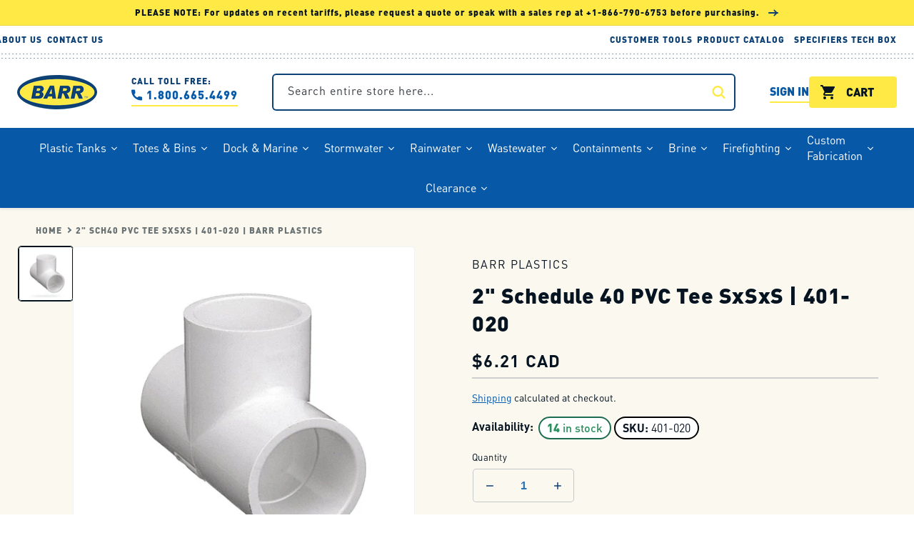

--- FILE ---
content_type: text/html; charset=utf-8
request_url: https://www.barrplastics.com/products/sch40-pvc-tee-sxsxs-401-020
body_size: 99552
content:
<!doctype html>
<html class="no-js" lang="en">
  <head>

    <!-- Microsoft UET Tracking START -->
    <script>
    (function(w,d,t,r,u){var f,n,i;w[u]=w[u]||[],f=function(){var o={ti:"5476916", enableAutoSpaTracking: true};o.q=w[u],w[u]=new UET(o),w[u].push("pageLoad")},n=d.createElement(t),n.src=r,n.async=1,n.onload=n.onreadystatechange=function(){var s=this.readyState;s&&s!=="loaded"&&s!=="complete"||(f(),n.onload=n.onreadystatechange=null)},i=d.getElementsByTagName(t)[0],i.parentNode.insertBefore(n,i)})(window,document,"script","//bat.bing.com/bat.js","uetq");
    </script>
    <!-- Microsoft UET Tracking END -->
    
    <!-- Google tag (gtag.js) -->
    <script async src="https://www.googletagmanager.com/gtag/js?id=G-LQR30N06HV"></script>
    <script>
      window.dataLayer = window.dataLayer || [];
      function gtag(){dataLayer.push(arguments);}
      gtag('js', new Date());
    
      gtag('config', 'G-LQR30N06HV');
    </script>

    <!-- Google Tag Manager -->
    <script>(function(w,d,s,l,i){w[l]=w[l]||[];w[l].push({'gtm.start':
    new Date().getTime(),event:'gtm.js'});var f=d.getElementsByTagName(s)[0],
    j=d.createElement(s),dl=l!='dataLayer'?'&l='+l:'';j.async=true;j.src=
    'https://www.googletagmanager.com/gtm.js?id='+i+dl;f.parentNode.insertBefore(j,f);
    })(window,document,'script','dataLayer','GTM-WP7QL83');</script>
    <!-- End Google Tag Manager -->

    <!-- Google tag (gtag.js) BARR Plastics Inc -->
    <script async src="https://www.googletagmanager.com/gtag/js?id=AW-11546986857"></script>
    <script>
      window.dataLayer = window.dataLayer || [];
      function gtag(){dataLayer.push(arguments);}
      gtag('js', new Date());
    
      gtag('config', 'AW-11546986857');
    </script>

    <!-- Google Reviews -->
    <script src="https://apis.google.com/js/platform.js?onload=renderOptIn" async defer></script>

    <script>
      window.renderOptIn = function() {
        window.gapi.load('surveyoptin', function() {
          window.gapi.surveyoptin.render(
            {
              // REQUIRED FIELDS
              "merchant_id": 10459123,
              "order_id": "ORDER_ID",
              "email": "CUSTOMER_EMAIL",
              "delivery_country": "COUNTRY_CODE",
              "estimated_delivery_date": "YYYY-MM-DD",
    
              // OPTIONAL FIELDS
              "products": [{"gtin":"GTIN1"}, {"gtin":"GTIN2"}]
            });
        });
      }
    </script>
    <!-- End Google Reviews -->
    

    

    <meta charset="utf-8">
    <meta http-equiv="X-UA-Compatible" content="IE=edge">
    <meta name="viewport" content="width=device-width,initial-scale=1">
    <meta name="theme-color" content="">
    <meta name="google-site-verification" content="YHWtQIuzAmn2_I0I8ZBjRokn7E01M0I1_P4RScfMheg" />
    <meta name="msvalidate.01" content="1025BC7B200137D60311BE93BEBAE90C" />
    <meta name="alexaVerifyID" content="ie4ThoFy1jD9U2hIDY1-k-H-BoM" />
    <link rel="canonical" href="https://www.barrplastics.com/products/sch40-pvc-tee-sxsxs-401-020">
    <link rel="preconnect" href="https://cdn.shopify.com" crossorigin><link rel="icon" type="image/png" href="//www.barrplastics.com/cdn/shop/files/favicon-96x96.png?crop=center&height=32&v=1648567651&width=32"><link rel="preconnect" href="https://fonts.shopifycdn.com" crossorigin><title>
      2&quot; SCH40 PVC Tee SxSxS | 401-020 | BARR Plastics
</title>

    
      <meta name="description" content="Find durable PVC fittings perfect for any project. BARR Plastics offers premium quality with fast shipping!">
    

    

<meta property="og:site_name" content="BARR Plastics">
<meta property="og:url" content="https://www.barrplastics.com/products/sch40-pvc-tee-sxsxs-401-020">
<meta property="og:title" content="2&quot; SCH40 PVC Tee SxSxS | 401-020 | BARR Plastics">
<meta property="og:type" content="product">
<meta property="og:description" content="Find durable PVC fittings perfect for any project. BARR Plastics offers premium quality with fast shipping!"><meta property="og:image" content="http://www.barrplastics.com/cdn/shop/files/Schedule-40-PVC-Tee-SxSxS_1952507e-b176-4338-a3f6-83d8ca786fb6.jpg?v=1745537794">
  <meta property="og:image:secure_url" content="https://www.barrplastics.com/cdn/shop/files/Schedule-40-PVC-Tee-SxSxS_1952507e-b176-4338-a3f6-83d8ca786fb6.jpg?v=1745537794">
  <meta property="og:image:width" content="780">
  <meta property="og:image:height" content="780"><meta property="og:price:amount" content="6.21">
  <meta property="og:price:currency" content="CAD"><meta name="twitter:site" content="@https://x.com/barrplastics"><meta name="twitter:card" content="summary_large_image">
<meta name="twitter:title" content="2&quot; SCH40 PVC Tee SxSxS | 401-020 | BARR Plastics">
<meta name="twitter:description" content="Find durable PVC fittings perfect for any project. BARR Plastics offers premium quality with fast shipping!">


    <script src="//www.barrplastics.com/cdn/shop/t/148/assets/global.js?v=144577922934103712491768864195" defer="defer"></script>
    
    <script id="esc-redirects-script" src="https://easy-redirects.shopcircle.co/js/redirect-app.js"></script>

    <script src="//searchanise-ef84.kxcdn.com/widgets/shopify/init.js?a=6k6B2c4W2z"></script>

    <script>window.performance && window.performance.mark && window.performance.mark('shopify.content_for_header.start');</script><meta name="google-site-verification" content="rlQIEa8MJAdJKldt7aKeDjMYq8wV9shMfihYLcakKFU">
<meta name="facebook-domain-verification" content="16k2w8ftsp1yr6bfgn5cko69c5yagm">
<meta id="shopify-digital-wallet" name="shopify-digital-wallet" content="/14202414/digital_wallets/dialog">
<meta name="shopify-checkout-api-token" content="9c6d7366e40aefa71a7bcf3e6f83766b">
<link rel="alternate" type="application/json+oembed" href="https://www.barrplastics.com/products/sch40-pvc-tee-sxsxs-401-020.oembed">
<script async="async" src="/checkouts/internal/preloads.js?locale=en-CA"></script>
<link rel="preconnect" href="https://shop.app" crossorigin="anonymous">
<script async="async" src="https://shop.app/checkouts/internal/preloads.js?locale=en-CA&shop_id=14202414" crossorigin="anonymous"></script>
<script id="apple-pay-shop-capabilities" type="application/json">{"shopId":14202414,"countryCode":"CA","currencyCode":"CAD","merchantCapabilities":["supports3DS"],"merchantId":"gid:\/\/shopify\/Shop\/14202414","merchantName":"BARR Plastics","requiredBillingContactFields":["postalAddress","email","phone"],"requiredShippingContactFields":["postalAddress","email","phone"],"shippingType":"shipping","supportedNetworks":["visa","masterCard","amex","discover","interac","jcb"],"total":{"type":"pending","label":"BARR Plastics","amount":"1.00"},"shopifyPaymentsEnabled":true,"supportsSubscriptions":true}</script>
<script id="shopify-features" type="application/json">{"accessToken":"9c6d7366e40aefa71a7bcf3e6f83766b","betas":["rich-media-storefront-analytics"],"domain":"www.barrplastics.com","predictiveSearch":true,"shopId":14202414,"locale":"en"}</script>
<script>var Shopify = Shopify || {};
Shopify.shop = "barrplastics.myshopify.com";
Shopify.locale = "en";
Shopify.currency = {"active":"CAD","rate":"1.0"};
Shopify.country = "CA";
Shopify.theme = {"name":"Copy of WORK 19 JAN barr-plastics-shopify.theme","id":148437794870,"schema_name":"Dawn","schema_version":"4.0.0","theme_store_id":887,"role":"main"};
Shopify.theme.handle = "null";
Shopify.theme.style = {"id":null,"handle":null};
Shopify.cdnHost = "www.barrplastics.com/cdn";
Shopify.routes = Shopify.routes || {};
Shopify.routes.root = "/";</script>
<script type="module">!function(o){(o.Shopify=o.Shopify||{}).modules=!0}(window);</script>
<script>!function(o){function n(){var o=[];function n(){o.push(Array.prototype.slice.apply(arguments))}return n.q=o,n}var t=o.Shopify=o.Shopify||{};t.loadFeatures=n(),t.autoloadFeatures=n()}(window);</script>
<script>
  window.ShopifyPay = window.ShopifyPay || {};
  window.ShopifyPay.apiHost = "shop.app\/pay";
  window.ShopifyPay.redirectState = null;
</script>
<script id="shop-js-analytics" type="application/json">{"pageType":"product"}</script>
<script defer="defer" async type="module" src="//www.barrplastics.com/cdn/shopifycloud/shop-js/modules/v2/client.init-shop-cart-sync_BdyHc3Nr.en.esm.js"></script>
<script defer="defer" async type="module" src="//www.barrplastics.com/cdn/shopifycloud/shop-js/modules/v2/chunk.common_Daul8nwZ.esm.js"></script>
<script type="module">
  await import("//www.barrplastics.com/cdn/shopifycloud/shop-js/modules/v2/client.init-shop-cart-sync_BdyHc3Nr.en.esm.js");
await import("//www.barrplastics.com/cdn/shopifycloud/shop-js/modules/v2/chunk.common_Daul8nwZ.esm.js");

  window.Shopify.SignInWithShop?.initShopCartSync?.({"fedCMEnabled":true,"windoidEnabled":true});

</script>
<script defer="defer" async type="module" src="//www.barrplastics.com/cdn/shopifycloud/shop-js/modules/v2/client.payment-terms_MV4M3zvL.en.esm.js"></script>
<script defer="defer" async type="module" src="//www.barrplastics.com/cdn/shopifycloud/shop-js/modules/v2/chunk.common_Daul8nwZ.esm.js"></script>
<script defer="defer" async type="module" src="//www.barrplastics.com/cdn/shopifycloud/shop-js/modules/v2/chunk.modal_CQq8HTM6.esm.js"></script>
<script type="module">
  await import("//www.barrplastics.com/cdn/shopifycloud/shop-js/modules/v2/client.payment-terms_MV4M3zvL.en.esm.js");
await import("//www.barrplastics.com/cdn/shopifycloud/shop-js/modules/v2/chunk.common_Daul8nwZ.esm.js");
await import("//www.barrplastics.com/cdn/shopifycloud/shop-js/modules/v2/chunk.modal_CQq8HTM6.esm.js");

  
</script>
<script>
  window.Shopify = window.Shopify || {};
  if (!window.Shopify.featureAssets) window.Shopify.featureAssets = {};
  window.Shopify.featureAssets['shop-js'] = {"shop-cart-sync":["modules/v2/client.shop-cart-sync_QYOiDySF.en.esm.js","modules/v2/chunk.common_Daul8nwZ.esm.js"],"init-fed-cm":["modules/v2/client.init-fed-cm_DchLp9rc.en.esm.js","modules/v2/chunk.common_Daul8nwZ.esm.js"],"shop-button":["modules/v2/client.shop-button_OV7bAJc5.en.esm.js","modules/v2/chunk.common_Daul8nwZ.esm.js"],"init-windoid":["modules/v2/client.init-windoid_DwxFKQ8e.en.esm.js","modules/v2/chunk.common_Daul8nwZ.esm.js"],"shop-cash-offers":["modules/v2/client.shop-cash-offers_DWtL6Bq3.en.esm.js","modules/v2/chunk.common_Daul8nwZ.esm.js","modules/v2/chunk.modal_CQq8HTM6.esm.js"],"shop-toast-manager":["modules/v2/client.shop-toast-manager_CX9r1SjA.en.esm.js","modules/v2/chunk.common_Daul8nwZ.esm.js"],"init-shop-email-lookup-coordinator":["modules/v2/client.init-shop-email-lookup-coordinator_UhKnw74l.en.esm.js","modules/v2/chunk.common_Daul8nwZ.esm.js"],"pay-button":["modules/v2/client.pay-button_DzxNnLDY.en.esm.js","modules/v2/chunk.common_Daul8nwZ.esm.js"],"avatar":["modules/v2/client.avatar_BTnouDA3.en.esm.js"],"init-shop-cart-sync":["modules/v2/client.init-shop-cart-sync_BdyHc3Nr.en.esm.js","modules/v2/chunk.common_Daul8nwZ.esm.js"],"shop-login-button":["modules/v2/client.shop-login-button_D8B466_1.en.esm.js","modules/v2/chunk.common_Daul8nwZ.esm.js","modules/v2/chunk.modal_CQq8HTM6.esm.js"],"init-customer-accounts-sign-up":["modules/v2/client.init-customer-accounts-sign-up_C8fpPm4i.en.esm.js","modules/v2/client.shop-login-button_D8B466_1.en.esm.js","modules/v2/chunk.common_Daul8nwZ.esm.js","modules/v2/chunk.modal_CQq8HTM6.esm.js"],"init-shop-for-new-customer-accounts":["modules/v2/client.init-shop-for-new-customer-accounts_CVTO0Ztu.en.esm.js","modules/v2/client.shop-login-button_D8B466_1.en.esm.js","modules/v2/chunk.common_Daul8nwZ.esm.js","modules/v2/chunk.modal_CQq8HTM6.esm.js"],"init-customer-accounts":["modules/v2/client.init-customer-accounts_dRgKMfrE.en.esm.js","modules/v2/client.shop-login-button_D8B466_1.en.esm.js","modules/v2/chunk.common_Daul8nwZ.esm.js","modules/v2/chunk.modal_CQq8HTM6.esm.js"],"shop-follow-button":["modules/v2/client.shop-follow-button_CkZpjEct.en.esm.js","modules/v2/chunk.common_Daul8nwZ.esm.js","modules/v2/chunk.modal_CQq8HTM6.esm.js"],"lead-capture":["modules/v2/client.lead-capture_BntHBhfp.en.esm.js","modules/v2/chunk.common_Daul8nwZ.esm.js","modules/v2/chunk.modal_CQq8HTM6.esm.js"],"checkout-modal":["modules/v2/client.checkout-modal_CfxcYbTm.en.esm.js","modules/v2/chunk.common_Daul8nwZ.esm.js","modules/v2/chunk.modal_CQq8HTM6.esm.js"],"shop-login":["modules/v2/client.shop-login_Da4GZ2H6.en.esm.js","modules/v2/chunk.common_Daul8nwZ.esm.js","modules/v2/chunk.modal_CQq8HTM6.esm.js"],"payment-terms":["modules/v2/client.payment-terms_MV4M3zvL.en.esm.js","modules/v2/chunk.common_Daul8nwZ.esm.js","modules/v2/chunk.modal_CQq8HTM6.esm.js"]};
</script>
<script>(function() {
  var isLoaded = false;
  function asyncLoad() {
    if (isLoaded) return;
    isLoaded = true;
    var urls = ["https:\/\/cdn.logbase.io\/lb-upsell-wrapper.js?shop=barrplastics.myshopify.com","https:\/\/app.easyquote.pw\/easyquote.js?url=https:\/\/app.easyquote.pw\u0026shop=barrplastics.myshopify.com","https:\/\/storage.nfcube.com\/instafeed-76bf16143e6e71ec6e0169979df74043.js?shop=barrplastics.myshopify.com","https:\/\/searchanise-ef84.kxcdn.com\/widgets\/shopify\/init.js?a=6k6B2c4W2z\u0026shop=barrplastics.myshopify.com"];
    for (var i = 0; i < urls.length; i++) {
      var s = document.createElement('script');
      s.type = 'text/javascript';
      s.async = true;
      s.src = urls[i];
      var x = document.getElementsByTagName('script')[0];
      x.parentNode.insertBefore(s, x);
    }
  };
  if(window.attachEvent) {
    window.attachEvent('onload', asyncLoad);
  } else {
    window.addEventListener('load', asyncLoad, false);
  }
})();</script>
<script id="__st">var __st={"a":14202414,"offset":-28800,"reqid":"c004fd5b-940c-4ae5-818d-8204fab507ff-1768966007","pageurl":"www.barrplastics.com\/products\/sch40-pvc-tee-sxsxs-401-020","u":"85b9995eae8d","p":"product","rtyp":"product","rid":7366491439158};</script>
<script>window.ShopifyPaypalV4VisibilityTracking = true;</script>
<script id="captcha-bootstrap">!function(){'use strict';const t='contact',e='account',n='new_comment',o=[[t,t],['blogs',n],['comments',n],[t,'customer']],c=[[e,'customer_login'],[e,'guest_login'],[e,'recover_customer_password'],[e,'create_customer']],r=t=>t.map((([t,e])=>`form[action*='/${t}']:not([data-nocaptcha='true']) input[name='form_type'][value='${e}']`)).join(','),a=t=>()=>t?[...document.querySelectorAll(t)].map((t=>t.form)):[];function s(){const t=[...o],e=r(t);return a(e)}const i='password',u='form_key',d=['recaptcha-v3-token','g-recaptcha-response','h-captcha-response',i],f=()=>{try{return window.sessionStorage}catch{return}},m='__shopify_v',_=t=>t.elements[u];function p(t,e,n=!1){try{const o=window.sessionStorage,c=JSON.parse(o.getItem(e)),{data:r}=function(t){const{data:e,action:n}=t;return t[m]||n?{data:e,action:n}:{data:t,action:n}}(c);for(const[e,n]of Object.entries(r))t.elements[e]&&(t.elements[e].value=n);n&&o.removeItem(e)}catch(o){console.error('form repopulation failed',{error:o})}}const l='form_type',E='cptcha';function T(t){t.dataset[E]=!0}const w=window,h=w.document,L='Shopify',v='ce_forms',y='captcha';let A=!1;((t,e)=>{const n=(g='f06e6c50-85a8-45c8-87d0-21a2b65856fe',I='https://cdn.shopify.com/shopifycloud/storefront-forms-hcaptcha/ce_storefront_forms_captcha_hcaptcha.v1.5.2.iife.js',D={infoText:'Protected by hCaptcha',privacyText:'Privacy',termsText:'Terms'},(t,e,n)=>{const o=w[L][v],c=o.bindForm;if(c)return c(t,g,e,D).then(n);var r;o.q.push([[t,g,e,D],n]),r=I,A||(h.body.append(Object.assign(h.createElement('script'),{id:'captcha-provider',async:!0,src:r})),A=!0)});var g,I,D;w[L]=w[L]||{},w[L][v]=w[L][v]||{},w[L][v].q=[],w[L][y]=w[L][y]||{},w[L][y].protect=function(t,e){n(t,void 0,e),T(t)},Object.freeze(w[L][y]),function(t,e,n,w,h,L){const[v,y,A,g]=function(t,e,n){const i=e?o:[],u=t?c:[],d=[...i,...u],f=r(d),m=r(i),_=r(d.filter((([t,e])=>n.includes(e))));return[a(f),a(m),a(_),s()]}(w,h,L),I=t=>{const e=t.target;return e instanceof HTMLFormElement?e:e&&e.form},D=t=>v().includes(t);t.addEventListener('submit',(t=>{const e=I(t);if(!e)return;const n=D(e)&&!e.dataset.hcaptchaBound&&!e.dataset.recaptchaBound,o=_(e),c=g().includes(e)&&(!o||!o.value);(n||c)&&t.preventDefault(),c&&!n&&(function(t){try{if(!f())return;!function(t){const e=f();if(!e)return;const n=_(t);if(!n)return;const o=n.value;o&&e.removeItem(o)}(t);const e=Array.from(Array(32),(()=>Math.random().toString(36)[2])).join('');!function(t,e){_(t)||t.append(Object.assign(document.createElement('input'),{type:'hidden',name:u})),t.elements[u].value=e}(t,e),function(t,e){const n=f();if(!n)return;const o=[...t.querySelectorAll(`input[type='${i}']`)].map((({name:t})=>t)),c=[...d,...o],r={};for(const[a,s]of new FormData(t).entries())c.includes(a)||(r[a]=s);n.setItem(e,JSON.stringify({[m]:1,action:t.action,data:r}))}(t,e)}catch(e){console.error('failed to persist form',e)}}(e),e.submit())}));const S=(t,e)=>{t&&!t.dataset[E]&&(n(t,e.some((e=>e===t))),T(t))};for(const o of['focusin','change'])t.addEventListener(o,(t=>{const e=I(t);D(e)&&S(e,y())}));const B=e.get('form_key'),M=e.get(l),P=B&&M;t.addEventListener('DOMContentLoaded',(()=>{const t=y();if(P)for(const e of t)e.elements[l].value===M&&p(e,B);[...new Set([...A(),...v().filter((t=>'true'===t.dataset.shopifyCaptcha))])].forEach((e=>S(e,t)))}))}(h,new URLSearchParams(w.location.search),n,t,e,['guest_login'])})(!0,!0)}();</script>
<script integrity="sha256-4kQ18oKyAcykRKYeNunJcIwy7WH5gtpwJnB7kiuLZ1E=" data-source-attribution="shopify.loadfeatures" defer="defer" src="//www.barrplastics.com/cdn/shopifycloud/storefront/assets/storefront/load_feature-a0a9edcb.js" crossorigin="anonymous"></script>
<script crossorigin="anonymous" defer="defer" src="//www.barrplastics.com/cdn/shopifycloud/storefront/assets/shopify_pay/storefront-65b4c6d7.js?v=20250812"></script>
<script data-source-attribution="shopify.dynamic_checkout.dynamic.init">var Shopify=Shopify||{};Shopify.PaymentButton=Shopify.PaymentButton||{isStorefrontPortableWallets:!0,init:function(){window.Shopify.PaymentButton.init=function(){};var t=document.createElement("script");t.src="https://www.barrplastics.com/cdn/shopifycloud/portable-wallets/latest/portable-wallets.en.js",t.type="module",document.head.appendChild(t)}};
</script>
<script data-source-attribution="shopify.dynamic_checkout.buyer_consent">
  function portableWalletsHideBuyerConsent(e){var t=document.getElementById("shopify-buyer-consent"),n=document.getElementById("shopify-subscription-policy-button");t&&n&&(t.classList.add("hidden"),t.setAttribute("aria-hidden","true"),n.removeEventListener("click",e))}function portableWalletsShowBuyerConsent(e){var t=document.getElementById("shopify-buyer-consent"),n=document.getElementById("shopify-subscription-policy-button");t&&n&&(t.classList.remove("hidden"),t.removeAttribute("aria-hidden"),n.addEventListener("click",e))}window.Shopify?.PaymentButton&&(window.Shopify.PaymentButton.hideBuyerConsent=portableWalletsHideBuyerConsent,window.Shopify.PaymentButton.showBuyerConsent=portableWalletsShowBuyerConsent);
</script>
<script data-source-attribution="shopify.dynamic_checkout.cart.bootstrap">document.addEventListener("DOMContentLoaded",(function(){function t(){return document.querySelector("shopify-accelerated-checkout-cart, shopify-accelerated-checkout")}if(t())Shopify.PaymentButton.init();else{new MutationObserver((function(e,n){t()&&(Shopify.PaymentButton.init(),n.disconnect())})).observe(document.body,{childList:!0,subtree:!0})}}));
</script>
<script id='scb4127' type='text/javascript' async='' src='https://www.barrplastics.com/cdn/shopifycloud/privacy-banner/storefront-banner.js'></script><link id="shopify-accelerated-checkout-styles" rel="stylesheet" media="screen" href="https://www.barrplastics.com/cdn/shopifycloud/portable-wallets/latest/accelerated-checkout-backwards-compat.css" crossorigin="anonymous">
<style id="shopify-accelerated-checkout-cart">
        #shopify-buyer-consent {
  margin-top: 1em;
  display: inline-block;
  width: 100%;
}

#shopify-buyer-consent.hidden {
  display: none;
}

#shopify-subscription-policy-button {
  background: none;
  border: none;
  padding: 0;
  text-decoration: underline;
  font-size: inherit;
  cursor: pointer;
}

#shopify-subscription-policy-button::before {
  box-shadow: none;
}

      </style>
<script id="sections-script" data-sections="main-product,product-parts-table,header,footer" defer="defer" src="//www.barrplastics.com/cdn/shop/t/148/compiled_assets/scripts.js?v=48749"></script>
<script>window.performance && window.performance.mark && window.performance.mark('shopify.content_for_header.end');</script>


    <style data-shopify>
      @font-face {
  font-family: Assistant;
  font-weight: 400;
  font-style: normal;
  font-display: swap;
  src: url("//www.barrplastics.com/cdn/fonts/assistant/assistant_n4.9120912a469cad1cc292572851508ca49d12e768.woff2") format("woff2"),
       url("//www.barrplastics.com/cdn/fonts/assistant/assistant_n4.6e9875ce64e0fefcd3f4446b7ec9036b3ddd2985.woff") format("woff");
}

      @font-face {
  font-family: Assistant;
  font-weight: 700;
  font-style: normal;
  font-display: swap;
  src: url("//www.barrplastics.com/cdn/fonts/assistant/assistant_n7.bf44452348ec8b8efa3aa3068825305886b1c83c.woff2") format("woff2"),
       url("//www.barrplastics.com/cdn/fonts/assistant/assistant_n7.0c887fee83f6b3bda822f1150b912c72da0f7b64.woff") format("woff");
}

      
      
      @font-face {
  font-family: Assistant;
  font-weight: 800;
  font-style: normal;
  font-display: swap;
  src: url("//www.barrplastics.com/cdn/fonts/assistant/assistant_n8.caff9d99271f06fb89de26ba7662dbb685d39fcc.woff2") format("woff2"),
       url("//www.barrplastics.com/cdn/fonts/assistant/assistant_n8.f0472d26ec9d5e54e6f6aab077e3925b23191c3d.woff") format("woff");
}


      :root {
        --font-body-family: DINPro, Assistant, sans-serif;
        --font-body-style: normal;
        --font-body-weight: 400;

        --font-heading-family: DINPro, Assistant, sans-serif;
        --font-heading-style: normal;
        --font-heading-weight: 800;

        --font-blog-family: Inter, Assistant, sans-serif;

        --font-body-scale: 1.0;
        --font-heading-scale: 1.0;

        --color-base-text: 6, 19, 32;
        --color-shadow: 6, 19, 32;
        --color-base-background-1: 255, 255, 255;
        --color-base-background-2: 250, 248, 239;
        --color-base-solid-button-labels: 255, 255, 255;
        --color-base-outline-button-labels: 18, 18, 18;
        --color-base-accent-1: 195, 200, 203;
        --color-base-accent-2: 13, 64, 116;
        --payment-terms-background-color: #ffffff;

        --gradient-base-background-1: #ffffff;
        --gradient-base-background-2: #faf8ef;
        --gradient-base-accent-1: #c3c8cb;
        --gradient-base-accent-2: #0d4074;

        --media-padding: px;
        --media-border-opacity: 0.05;
        --media-border-width: 1px;
        --media-radius: 4px;
        --media-shadow-opacity: 0.0;
        --media-shadow-horizontal-offset: 0px;
        --media-shadow-vertical-offset: 4px;
        --media-shadow-blur-radius: 5px;

        --page-width: 144rem;
        --page-width-margin: 0rem;

        --card-image-padding: 0.0rem;
        --card-corner-radius: 0.4rem;
        --card-text-alignment: left;
        --card-border-width: 0.0rem;
        --card-border-opacity: 0.1;
        --card-shadow-opacity: 0.0;
        --card-shadow-horizontal-offset: 0.0rem;
        --card-shadow-vertical-offset: 0.4rem;
        --card-shadow-blur-radius: 0.5rem;

        --badge-corner-radius: 4.0rem;

        --popup-border-width: 1px;
        --popup-border-opacity: 0.1;
        --popup-corner-radius: 0px;
        --popup-shadow-opacity: 0.0;
        --popup-shadow-horizontal-offset: 0px;
        --popup-shadow-vertical-offset: 4px;
        --popup-shadow-blur-radius: 5px;

        --drawer-border-width: 1px;
        --drawer-border-opacity: 0.1;
        --drawer-shadow-opacity: 0.0;
        --drawer-shadow-horizontal-offset: 0px;
        --drawer-shadow-vertical-offset: 4px;
        --drawer-shadow-blur-radius: 5px;

        --spacing-sections-desktop: 0px;
        --spacing-sections-mobile: 0px;

        --grid-desktop-vertical-spacing: 24px;
        --grid-desktop-horizontal-spacing: 24px;
        --grid-mobile-vertical-spacing: 12px;
        --grid-mobile-horizontal-spacing: 12px;

        --text-boxes-border-opacity: 0.1;
        --text-boxes-border-width: 0px;
        --text-boxes-radius: 0px;
        --text-boxes-shadow-opacity: 0.0;
        --text-boxes-shadow-horizontal-offset: 0px;
        --text-boxes-shadow-vertical-offset: 4px;
        --text-boxes-shadow-blur-radius: 5px;

        --buttons-radius: 4px;
        --buttons-radius-outset: 5px;
        --buttons-border-width: 1px;
        --buttons-border-opacity: 1.0;
        --buttons-shadow-opacity: 0.0;
        --buttons-shadow-horizontal-offset: 0px;
        --buttons-shadow-vertical-offset: 4px;
        --buttons-shadow-blur-radius: 5px;
        --buttons-border-offset: 0.3px;

        --inputs-radius: 4px;
        --inputs-border-width: 2px;
        --inputs-border-opacity: 1.0;
        --inputs-shadow-opacity: 0.0;
        --inputs-shadow-horizontal-offset: 0px;
        --inputs-margin-offset: 0px;
        --inputs-shadow-vertical-offset: 4px;
        --inputs-shadow-blur-radius: 5px;
        --inputs-radius-outset: 6px;

        --variant-pills-radius: 40px;
        --variant-pills-border-width: 1px;
        --variant-pills-border-opacity: 0.55;
        --variant-pills-shadow-opacity: 0.0;
        --variant-pills-shadow-horizontal-offset: 0px;
        --variant-pills-shadow-vertical-offset: 4px;
        --variant-pills-shadow-blur-radius: 5px;

        /* BARR PRIMARY COLORS */
        --rgb-primary-blue: 13,64,116;
        --rgb-yellow: 255,233,69;
        --rgb-white: 255,255,255;
        --rgb-dark-grey: 6,19,32;
        --rgb-grey: 53,57,62;

        /* BARR SECONDARY COLORS */
        --rgb-bright-blue: 7,89,167;
        --rgb-secondary-blue: 90,136,178;
        --rgb-light-grey: 127,131,136;
        --rgb-super-light-grey: 209,211,212;

        /* BARR UTILITY COLORS */
        --rgb-line-light: 225,229,231;
        --rgb-line-strong: 195,200,203;
        --rgb-light-background: 250,248,239;
        --rgb-green: 43,182,115;
        --rgb-orange: 241,123,43;
        --rgb-red: 212,65,58;

         /* BARR PRIMARY COLORS HEX*/
         --primary-blue: #0d4074;
        --yellow: #ffe945;
        --white: #fff;
        --dark-grey: #061320;
        --grey: #35393e;

        /* BARR SECONDARY COLORS */
        --bright-blue: #0759a7;
        --secondary-blue: #5a88b2;
        --light-grey: #697172;
        --super-light-grey: #d1d3d4;

        /* BARR UTILITY COLORS */
        --line-light: #e1e5e7;
        --line-strong: #c3c8cb;
        --light-background: #faf8ef;
        
        /* BARR STATUS COLORS */
        --green: #2bb673;
        --orange: #2bb673;
        --red: #d4413a;
      }

      *,
      *::before,
      *::after {
        box-sizing: inherit;
      }

      @font-face {
        font-family: DINPro;
        src: url("//www.barrplastics.com/cdn/shop/t/148/assets/DINPro-Regular.otf?v=131152806686883341761768864195") format("opentype");
        font-weight: normal;
        font-style: normal;
        font-stretch: normal;
         font-display: swap;
      } 
      @font-face {
        font-family: DINPro;
        src: url("//www.barrplastics.com/cdn/shop/t/148/assets/DINPro-Medium.otf?v=47572589388151946051768864195") format("opentype");
        font-weight: 500;
        font-style: normal;
        font-stretch: normal;
         font-display: swap;
      }
      @font-face {
        font-family: DINPro;
        src: url("//www.barrplastics.com/cdn/shop/t/148/assets/DINPro-Black.otf?v=60299277344673998301768864195") format("opentype");
        font-weight: 900;
        font-style: normal;
        font-stretch: normal;
         font-display: swap;
      }
      @font-face {
        font-family: DINPro;
        src: url("//www.barrplastics.com/cdn/shop/t/148/assets/DINPro-Bold.otf?v=77354816133118064051768864195") format("opentype");
        font-weight: bold;
        font-style: normal;
        font-stretch: normal;
         font-display: swap;
      }
      @font-face {
        font-family: DINPro;
        src: url("//www.barrplastics.com/cdn/shop/t/148/assets/DINPro-black-italic.otf?v=138151658216675154651768864195") format("opentype");
        font-weight: 900;
        font-style: italic;
        font-stretch: normal;
         font-display: swap;
      }
      
      html {
        box-sizing: border-box;
        font-size: calc(var(--font-body-scale) * 62.5%);
        height: 100%;
      }

      body {
        display: grid;
        grid-template-rows: auto auto 1fr auto;
        grid-template-columns: 100%;
        min-height: 100%;
        margin: 0;
        font-size: 1.5rem;
        letter-spacing: normal;
        line-height: calc(1 + 0.8 / var(--font-body-scale));
        font-family: var(--font-body-family);
        font-style: var(--font-body-style);
        font-weight: var(--font-body-weight);
      }

      @media screen and (min-width: 750px) {
        body {
          font-size: 1.6rem;
        }
      }
    </style>

    <link href="//www.barrplastics.com/cdn/shop/t/148/assets/base.css?v=135288953638789249521768864195" rel="stylesheet" type="text/css" media="all" />
<link rel="preload" as="font" href="//www.barrplastics.com/cdn/fonts/assistant/assistant_n4.9120912a469cad1cc292572851508ca49d12e768.woff2" type="font/woff2" crossorigin><link rel="preload" as="font" href="//www.barrplastics.com/cdn/fonts/assistant/assistant_n8.caff9d99271f06fb89de26ba7662dbb685d39fcc.woff2" type="font/woff2" crossorigin><link rel="stylesheet" href="//www.barrplastics.com/cdn/shop/t/148/assets/component-predictive-search.css?v=116780775127861219241768864195" media="print" onload="this.media='all'"><script>document.documentElement.className = document.documentElement.className.replace('no-js', 'js');
    if (Shopify.designMode) {
      document.documentElement.classList.add('shopify-design-mode');
    }
    </script>
    <script src="//ajax.googleapis.com/ajax/libs/jquery/2.2.3/jquery.min.js" type="text/javascript"></script>
    <!-- Meta Pixel Code -->
    <script>
    !function(f,b,e,v,n,t,s)
    {if(f.fbq)return;n=f.fbq=function(){n.callMethod?
    n.callMethod.apply(n,arguments):n.queue.push(arguments)};
    if(!f._fbq)f._fbq=n;n.push=n;n.loaded=!0;n.version='2.0';
    n.queue=[];t=b.createElement(e);t.async=!0;
    t.src=v;s=b.getElementsByTagName(e)[0];
    s.parentNode.insertBefore(t,s)}(window, document,'script',
    'https://connect.facebook.net/en_US/fbevents.js');
    fbq('init', '699346255928659');
    fbq('track', 'PageView');
    </script>
    <noscript><img height="1" width="1" style="display:none"
    src="https://www.facebook.com/tr?id=699346255928659&ev=PageView&noscript=1"
    /></noscript>
    <!-- End Meta Pixel Code -->
  
<!--Big Sur AI-SHOPIFY--> <script async src="https://bigsur.ai/plugin/js/static.js"></script> <!--/Big Sur AI-SHOPIFY-->
    <!-- Hotjar Tracking Code for https://www.barrplastics.com/ -->
<script>
    (function(h,o,t,j,a,r){
        h.hj=h.hj||function(){(h.hj.q=h.hj.q||[]).push(arguments)};
        h._hjSettings={hjid:6436598,hjsv:6};
        a=o.getElementsByTagName('head')[0];
        r=o.createElement('script');r.async=1;
        r.src=t+h._hjSettings.hjid+j+h._hjSettings.hjsv;
        a.appendChild(r);
    })(window,document,'https://static.hotjar.com/c/hotjar-','.js?sv=');
</script>
    <!-- End Hotjar Code -->

    <!-- LinkedIn Insight Tag Code -->
    <script type="text/javascript">
    _linkedin_partner_id = "6126812";
    window._linkedin_data_partner_ids = window._linkedin_data_partner_ids || [];
    window._linkedin_data_partner_ids.push(_linkedin_partner_id);
    </script><script type="text/javascript">
    (function(l) {
    if (!l){window.lintrk = function(a,b){window.lintrk.q.push([a,b])};
    window.lintrk.q=[]}
    var s = document.getElementsByTagName("script")[0];
    var b = document.createElement("script");
    b.type = "text/javascript";b.async = true;
    b.src = "https://snap.licdn.com/li.lms-analytics/insight.min.js";
    s.parentNode.insertBefore(b, s);})(window.lintrk);
    </script>
    <noscript>
    <img height="1" width="1" style="display:none;" alt="" src="https://px.ads.linkedin.com/collect/?pid=6126812&fmt=gif" />
    </noscript>
    <!-- End LinkedIn Insight Tag Code -->
    
<!-- BEGIN app block: shopify://apps/sami-wholesale/blocks/app-embed-block/799b9db0-2c2b-4b20-8675-98acd123fbb2 --><style>.samita-ws-loading [samitaWS-cart-item-key],.samita-ws-loading [samitaWS-product-id],.samita-ws-loading [samitaWS-variant-id],.samita-ws-loading [samitaWS-cart-total-price],.samita-ws-loading [samitaWS-cart-total-discount],.samita-ws-loading [data-cart-item-regular-price],.samita-ws-loading [samitaWS-ajax-cart-subtotal],.samita-ws-loading [data-cart-subtotal],.samita-ws-loading [samitaws-product-price]{visibility:hidden;opacity:0}[samitaws-product-main-price="true"] [samitaws-product-price]{visibility:hidden;opacity:0}.samitaWS-original-checkout-button,.samitaWS-original-atc-button{visibility:hidden;opacity:0;display:none!important}.samita-ws-loading .shopify-payment-button .shopify-payment-button__button--unbranded{visibility:hidden;opacity:0;display:none!important}</style><script type="text/javascript">
    document.getElementsByTagName('html')[0].classList.add('samita-ws-loading', 'samita-ws-enable');
    window.addEventListener("samitaWSRenderWholesaleCompleted", function(e){
        document.getElementsByTagName('html')[0].classList.remove('samita-ws-loading');
    });
    var samitaWSRgFormRecaptchaInit = function(){};
    var samitaWholesaleRecaptchaInit = function(){};
    
    window.Samita = window.Samita || {};
    window.Samita.Wholesale = window.Samita.Wholesale || {};Samita.Wholesale.shop = {"configuration":{"money_format":"${{amount}}"},"pricing":{"plan":"BETA","features":{"wholesale_pricing_number":-1,"wholesale_pricing_apply_customer_tag":true,"wholesale_pricing_apply_product_tag":true,"wholesale_pricing_apply_selected_product":-1,"wholesale_pricing_apply_selected_collection":true,"wholesale_pricing_apply_variants":true,"wholesale_pricing_exclude_customer":true,"wholesale_pricing_exclude_product":true,"wholesale_pricing_selected_market":true,"wholesale_pricing_discount_group":true,"wholesale_pricing_schedule":true,"wholesale_pricing_export":true,"wholesale_pricing_import":true,"isMultiLanguage":true,"volume_pricing_number":-1,"volume_pricing_apply_customer_tag":true,"volume_pricing_apply_product_tag":true,"volume_pricing_apply_selected_product":-1,"volume_pricing_apply_selected_collection":true,"volume_pricing_apply_variants":true,"volume_pricing_exclude_customer":true,"volume_pricing_exclude_product":true,"volume_pricing_selected_market":true,"volume_pricing_discount_type":true,"volume_pricing_customize":true,"volume_pricing_translation":true,"volume_pricing_schedule":true,"volume_pricing_export":true,"volume_pricing_import":true,"volume_pricing_change_template":true,"registration_form_number":-1,"registration_form_recaptcha":true,"registration_form_integration_shopify":true,"registration_form_condition_logic":true,"registration_form_custom_css":true,"registration_form_publish":true,"registration_form_template":true,"registration_form_auto_tag":true,"registration_form_field":true,"quick_order_number":-1,"quick_order_new_ui":true,"quick_order_apply_collection":true,"order_limit_number":-1,"order_limit_apply_customer_tag":true,"order_limit_apply_product_tag":true,"order_limit_apply_selected_product":-1,"order_limit_apply_selected_collection":true,"order_limit_exclude_customer":true,"order_limit_exclude_product":true,"order_limit_selected_market":true,"order_limit_apply_type":true,"order_limit_scope":true,"order_limit_customize":true,"order_limit_translation":true,"shipping_rate_number":-1,"shipping_rate_apply_customer_tag":true,"shipping_rate_apply_product_tag":true,"shipping_rate_apply_selected_product":-1,"shipping_rate_apply_selected_collection":true,"shipping_rate_exclude_customer":true,"shipping_rate_exclude_product":true,"shipping_rate_selected_market":true,"shipping_rate_limit_cart_total":true,"shipping_rate_limit_per_customer":true,"shipping_rate_scope":true,"shipping_rate_scope_option":-1,"extra_fee_number":-1,"extra_fee_apply_customer_tag":true,"extra_fee_apply_product_tag":true,"extra_fee_apply_selected_product":-1,"extra_fee_apply_selected_collection":true,"extra_fee_exclude_customer":true,"extra_fee_exclude_product":true,"extra_fee_selected_market":true,"extra_fee_apply_type":true,"extra_fee_scope":true,"extra_fee_scope_option":-1,"extra_fee_free_ship":true,"extra_fee_customize":true,"extra_fee_translation":true,"payment_term_number":-1,"payment_term_apply_customer_tag":true,"payment_term_apply_selected_customer":true,"payment_term_apply_selected_product":-1,"payment_term_apply_selected_collection":true,"payment_term_apply_product_tag":true,"payment_term_exclude_customer":true,"payment_term_exclude_product":true,"payment_term_selected_market":true,"payment_term_due_later":true,"payment_term_order_condition":true,"payment_term_customize":true,"payment_term_notification":true,"payment_term_pdf":true,"payment_term_customer_account":true,"payment_term_email_invoice":true,"payment_term_export_invoice":true,"tax_exempt_number":false,"tax_exempt_apply_customer_tag":false,"tax_exempt_exclude_customer":false,"tax_exempt_eu_on_cart":false,"tax_exempt_uk_on_cart":false,"tax_exempt_abn_on_cart":false,"tax_exempt_us_on_cart":false,"tax_exempt_india_on_cart":false,"tax_exempt_add_discount_to_exclude":false,"tax_exempt_required":false,"tax_exempt_auto_exempt":false,"tax_exempt_auto_redirect_checkout":false,"tax_exempt_eu_countries":false,"tax_display_number":false,"tax_display_apply_customer_tag":false,"tax_display_exclude_customer":false,"tax_display_apply_selected_product":false,"tax_display_apply_selected_collection":false,"tax_display_apply_product_tag":false,"tax_display_exclude_product":false,"tax_display_on_product":false,"tax_display_on_cart":false,"tax_display_on_page":false,"tax_display_location_detection":false,"tax_display_integration_shopify":false,"tax_display_price_include_tax":false,"tax_display_synchronize":false,"tax_display_override":false,"integrate_shopify_pos":false}},"settings":{"cart_drawer":{"template":"modern","design":{"bg_navigation":"rgba(31,66,107,1)","txt_navigation":"rgba(255, 255, 255)","bg_active_navigation":"#FFFFFF","txt_active_navigation":"#000000","bg_content":"rgba(255, 255, 255)","txt_content":"rgba(14,29,46,1)","bg_footer":"rgba(31,66,107,1)","txt_footer":"rgba(255, 255, 255)","bg_footer_button":"rgba(240,242,93,1)","txt_footer_button":"rgba(27,26,26,1)","bg_footer_hover_button":"rgba(255,255,255,1)","txt_footer_hover_button":"rgba(25,25,25,1)","customCss":null},"enable":false},"cart_page":[],"encryption_registration_form_id":true,"general":{"cart_page":true,"multiple_volume_pricing":"auto","multiple_wholesale_pricing":"newest","quick_order_page":{"minimum_search_key":3},"reCaptcha":{"recaptchaType":"v3","siteKey":false,"languageCode":"en"},"show_crossout_price":true,"show_compare_crossout_price":true},"extra_fee":{"design":{"bg_tbHeader":"#ffffff","bg_tbRow":"#ffffff","text_tbHeader":"#121212","text_tbRow":"#121212","border_color":"#ebebeb","border_style":"solid","txt_headerFontsize":16,"txt_rowFontsize":14},"show_on":{"pages":["product","cart","drawer"]}},"payment_term":{"enable":true},"shipping_rate":{"apply":"lowest"},"order_limit":{"design":{"bg_ppHeader":"#ffb400","text_ppHeader":"#121212bf","bg_ppContent":"#ffffffbf","text_ppContent":"#121212bf"}},"tax_exempt":{"enable":true,"design":{"txt_errorColor":"#FF0000","text_successColor":"#00FF00","text_tbTitle":"#000","text_tbSubtitle":"#000"}},"tax_display":{"enable":true},"taxes":[],"translations":{"default":{"volume_table":{"qty":"Qty","amount":"Amount","amount_range":"Amount Range","price":"Price","discount":"Discount","buy_qty":"Buy {{qty}}","buy_amount":"Buy {{amount}}","discount_percent":"{{percent}} Off"},"box_discount":{"label":"Discount","discount_code":"Discount code","apply_discount":"Apply discount","enter_a_valid_discount_code":"Enter a valid discount code","discount_code_is_not_valid_for_the_items_in_your_cart":"Discount code is not valid for the items in your cart","accepted_discounts_calculated_at_checkout":"Accepted! Discounts calculated at checkout"},"quick_order_table":{"name":"Name","image":"Image","price":"Price","compare_at_price":"Compare At Price","product_sku":"Product SKU","vendor":"Vendor","type":"Type","quantity":"Quantity","action":"Action","count_products":"{{count_products}} products","show_count_variants":"Show {{count_variants}} Variants","hide_count_variants":"Hide {{count_variants}} Variants","add_to_cart":"Add To Cart","no_data":"No Data","search_products":"Search Products","search":"Search","your_cart":"Your Cart({{cart_total_items}})","all_products":"All Products","collection_by":"Collection by:","added":"Added!","added_to_cart_success":"Added to Cart Success !","view_cart_and_checkout":"View Cart & Checkout","out_of_stock":"Out of stock","please_select_quantity":"Please Select Quantity","error":"Error!","you_can_only_add_quantity_of_this_to_your_cart":"You can only add {{max_quantity}} of this item to your cart.","volume_pricing":"Volume pricing","load_more":"Load more","quantity_in_cart":"Quantity ({{quantity_in_cart}} in cart)"},"account_table":{"details":"Details","noValue":"No value","tags":"Tags","notes":"Notes","addresses":"Addresses"},"cart_drawer":{"my_account":"My Account","my_cart":"My Cart","logout":"Logout","my_wholesale_cart":"My Wholesale Cart","add_product_by_sku":"Add product by SKU","options":"Options","you_have_no_items_in_your_order":"You have no items in your order!","sub_total":"Sub-total","total_line":"{{total_line}} line","total_items":"{{total_items}} items","proceed_to_checkout":"Proceed to Checkout","tax_and_shipping_costs_calculated_during_checkout":"Tax and shipping costs calculated during checkout","recent_order":"Recent order","clear_order":"Clear order","shopping_lists":"Shopping list","view":"View","view_all":"View all","order":"Order#","date":"Date","amount":"Amount","status":"Status","actions":"Actions","email_address":"Email address","name":"Name","company":"Company","country":"Country","address_book":"Address book","default_shipping_address":"Default shipping address","browse_our_website_to_begin_adding_products_or_use_the_quick_add_box_above":"Browse our website to begin adding products or use the quick add box above.","none_data":"None Data","not_logged_in":"Not logged in!","please_login_to_view_information":"Please {{login|log in}} to view information.","my_details":"My Details","order_history":"Orders History","orders":"Orders","style":"Style:","sku":"SKU:","unfulfilled":"Unfulfilled","fulfilled":"Fulfilled","add_to_cart":"Add To Cart","no_results_found_for_search_value":"No results found for \"{{searchValue}}\"","check_the_spelling_or_use_a_different_word_or_phrase":"Check the spelling or use a different word or phrase.","products":"Products","order_date":"Order date","shipping_method":"Shipping method","total":"Total","add_to_cart_again":"Add To Cart Again","shipping__title":"Shipping ({{shipping_title}})","subtotal":"Subtotal","tax_vat_amount":"Tax VAT({{percent_amount}})","product_add_to_cart_successful":"Product add to cart successful","please_try_again":"Please try again","error":"Error!","added_to_cart":"Added To Cart!","view_cart_and_checkout":"View Cart & Checkout","items_are_no_longer_available":"Items are no longer available.","login":"Login"},"order_limit":{"you_must_select_at_least_minimum_quantity_products":"You must select at least {{minimum_quantity}} products","you_can_only_purchase_a_minimum_of_minimum_amount":"You can only purchase a minimum of {{minimum_amount}}.","you_must_select_at_least_minimum_weight_weight_unit":"You must select at least {{minimum_weight}} {{weight_unit}}.","you_must_select_a_maximum_of_quantity_products":"You can select a maximum of {{maximum_quantity}} products","you_can_only_purchase_a_maximum_of_maximum_amount":"You are only allowed to purchase a maximum of {{maximum_amount}}.","you_must_select_at_maximum_of_maximum_weight_weight_unit":"You can only select a maximum of {{maximum_weight}} {{weight_unit}}.","cannot_place_order_conditions_not_met":"Cannot place order , conditions not met","you_must_add_a_valid_number_of_product_value_which_is_no_more_than":"You must add a valid number of product value which is no more than","you_must_add_a_valid_number_of_product_value_which_is_no_less_than":"You must add a valid number of product value which is no less than","your_order_amount_must_be_greater_than_or_equal_to":"Your order amount must be greater than (or equal to)","your_order_amount_must_be_less_than_or_equal_to":"Your order amount must be less than (or equal to)","products":"product(s)"},"extra_fee":{"quantity":"Qty","amount_range":"Amount Range","weight_range_kilogram":"Weight Range (Kg)","fee":"Fee","free_ship":"Free Ship","yes":"Yes","no":"No"},"payment_term":{"pay_later_button":"Pay later","pay_later_success_heading":"Pay Later request was successful!","pay_later_success_message":"Your request to use our Pay Later option has been successfully received and is under consideration","pay_later_error_heading":"Pay Later could not be processed","pay_later_error_message":"Couldn't process your payment plan at this time"},"draft_orders":{"page_title":"Draft order","number_items":"{{number}} items","name":"Draft order {{name}}","status_open":"Open","status_completed":"Completed","status_invoice_sent":"Invoice sent","download_invoice":"Download invoice PDF","invoice_name":"Invoice {{name}}","next_button":"Next","previous_button":"Previous","page_empty":"No draft order found","page_empty_description":"Go to the store to use our Pay Later option","contact_information":"Contact information","payment_term":"Payment term","payment_term_name":"Payment term => {{name}}","payment_term_date":"Due on => {{date}}","payment_term_empty":"No payment term","shipping_address":"Shipping address","shipping_address_empty":"No shipping address","billing_address":"Billing address","billing_address_empty":"No billing address","subtotal_price":"Subtotal","shipping_price":"Shipping","taxes_price":"Taxes","total_price":"Tottal"}},"fr":{"volume_table":{"qty":"Qty","amount":"Amount","amount_range":"Amount Range","price":"Price","discount":"Discount","buy_qty":"Buy {{qty}}","buy_amount":"Buy {{amount}}","discount_percent":"{{percent}} Off"},"box_discount":{"label":"Label","discount_code":"Discount code","apply_discount":"Apply discount","enter_a_valid_discount_code":"Enter a valid discount code","discount_code_is_not_valid_for_the_items_in_your_cart":"Discount code is not valid for the items in your cart","accepted_discounts_calculated_at_checkout":"Accepted! Discounts calculated at checkout"},"quick_order_table":{"name":"Name","image":"Image","price":"Price","compare_at_price":"Compare At Price","product_sku":"Product SKU","vendor":"Vendor","type":"Type","quantity":"Quantity","action":"Action","count_products":"{{count_products}} products","show_count_variants":"Show {{count_variants}} Variants","hide_count_variants":"Hide {{count_variants}} Variants","add_to_cart":"Add To Cart","no_data":"No Data","search_products":"Search Products","search":"Search","your_cart":"Your Cart({{cart_total_items}})","all_products":"All Products","collection_by":"Collection by:","added":"Added!","added_to_cart_success":"Added to Cart Success !","view_cart_and_checkout":"View Cart & Checkout","out_of_stock":"Out of stock","please_select_quantity":"Please Select Quantity","error":"Error!","you_can_only_add_quantity_of_this_to_your_cart":"You can only add {{max_quantity}} of this item to your cart.","volume_pricing":"Volume pricing","quantity_in_cart":"Quantity ({{quantity_in_cart}} in cart)","load_more":"Load more"},"account_table":{"details":"Details","noValue":"No value","tags":"Tags","notes":"Notes","addresses":"Addresses"},"cart_drawer":{"my_account":"My Account","my_cart":"My Cart","logout":"Logout","my_wholesale_cart":"My Wholesale Cart","add_product_by_sku":"Add product by SKU","options":"Options","you_have_no_items_in_your_order":"You have no items in your order!","sub_total":"Sub-total","total_line":"{{total_line}} line","total_items":"{{total_items}} items","proceed_to_checkout":"Checkout","tax_and_shipping_costs_calculated_during_checkout":"Tax and shipping costs calculated during checkout","recent_order":"Recent order","clear_order":"Clear order","shopping_lists":"Shopping list","view":"View","view_all":"View all","order":"Order#","date":"Date","status":"Status","actions":"Actions","email_address":"Email address","name":"Name","company":"Company","address_book":"Address book","default_shipping_address":"Default shipping address","browse_our_website_to_begin_adding_products_or_use_the_quick_add_box_above":"Browse our website to begin adding products or use the quick add box above.","none_data":"None Data","not_logged_in":"Not logged in!","please_login_to_view_information":"Please {{login|log in}} to view information.","my_details":"My Details","order_history":"Orders History","orders":"Orders","style":null,"sku":null,"removeItem":"Remove","unfulfilled":"Unfulfilled","fulfilled":"Fulfilled","add_to_cart":"Add To Cart","no_results_found_for_search_value":"No results found for \"{{searchValue}}\"","check_the_spelling_or_use_a_different_word_or_phrase":"Check the spelling or use a different word or phrase.","products":"Products","order_date":"Order date","shipping_method":"Shipping method","total":"Total","add_to_cart_again":"Add To Cart Again","shipping__title":"Shipping ({{shipping_title}})","subtotal":"Subtotal","tax_vat_amount":"Tax VAT({{percent_amount}})","product_add_to_cart_successful":"Product add to cart successful","please_try_again":"Please try again","error":"Error!","added_to_cart":"Added To Cart!","view_cart_and_checkout":"View Cart & Checkout","items_are_no_longer_available":"Items are no longer available.","login":"Login"},"order_limit":{"samita_title_0":"Error messages on product page","you_must_select_at_least_minimum_quantity_products":"You must select at least {{minimum_quantity}} products","you_can_only_purchase_a_minimum_of_minimum_amount":"You can only purchase a minimum of {{minimum_amount}}.","you_must_select_at_least_minimum_weight_weight_unit":"You must select at least {{minimum_weight}} {{weight_unit}}.","you_must_select_a_maximum_of_quantity_products":"You can select a maximum of {{maximum_quantity}} products","you_can_only_purchase_a_maximum_of_maximum_amount":"You are only allowed to purchase a maximum of {{maximum_amount}}.","you_must_select_at_maximum_of_maximum_weight_weight_unit":"You can only select a maximum of {{maximum_weight}} {{weight_unit}}.","samita_title_1":"Error messages on cart page","cannot_place_order_conditions_not_met":"Cannot place order , conditions not met","you_must_add_a_valid_number_of_product_value_which_is_no_more_than":"You must add a valid number of product value which is no more than:","you_must_add_a_valid_number_of_product_value_which_is_no_less_than":"You must add a valid number of product value which is no less than:","your_order_amount_must_be_greater_than_or_equal_to":"Your order amount must be greater than (or equal to)","your_order_amount_must_be_less_than_or_equal_to":"Your order amount must be less than (or equal to)","products":"product(s)"},"extra_fee":{"quantity":"Qty","amount_range":"Amount Range","weight_range_kilogram":"Weight Range (Kg)","fee":"Fee","free_ship":"Free Ship","yes":"Yes","no":"No"},"payment_term":{"pay_later_button":"Pay later","pay_later_success_heading":"Pay Later request was successful!","pay_later_success_message":"Your request to use our Pay Later option has been successfully received and is under consideration","pay_later_error_heading":"Pay Later could not be processed","pay_later_error_message":"Couldn't process your payment plan at this time"},"draft_orders":{"samita_title_0":"Draft order list","page_title":"Draft order","number_items":"{{number}} items","name":"Draft order {{name}}","status_open":"Open","status_completed":"Completed","status_invoice_sent":"Invoice sent","download_invoice":"Download invoice PDF","invoice_name":"Invoice {{name}}","next_button":"Next","previous_button":"Previous","page_empty":"No draft order found","page_empty_description":"Go to the store to use our Pay Later option","samita_title_1":"Draft order detail","contact_information":"Contact information","payment_term":"Payment term","payment_term_name":"Payment term: {{name}}","payment_term_date":"Due on: {{date}}","payment_term_empty":"No payment term","shipping_address":"Shipping address","shipping_address_empty":"No shipping address","billing_address":"Billing address","billing_address_empty":"No billing address","subtotal_price":"Subtotal","shipping_price":"Shipping","taxes_price":"Taxes","total_price":"Tottal"}}},"translations_published":[],"notUseFileApp":{"search":false,"quickOrderForm":true},"useAppProxy":{"search":false},"discountCode":"SamitaWS-B2B-Discount","custom":{"quickOrderFormAllPages":false,"useSearchFrontApi":true,"useQofFrontApi":true,"useDraftOrder":false}},"Addons":{"shippingRate":{"enable":false},"orderLimit":{"enable":false},"extraFee":{"enable":false},"taxExempt":{"enable":true},"taxDisplay":{"enable":true},"cartDrawer":{"enable":true}},"storefront_access_token":"4c11555df9f3b6bcada3f4834ea9d89d","url":"barrplastics.myshopify.com","api_url":"/apps/sami-wholesale","app_url":"https://wholesale.samita.io"};
        Samita.Wholesale.shop.configuration = Samita.Wholesale.shop.configuration || {};
        Samita.Wholesale.shop.configuration.money_format = "${{amount}}";if (typeof Shopify!= "undefined" && typeof Shopify.theme != "undefined" && Shopify.theme.id == 139325079606) {
                    Samita.Wholesale.themeInfo = {"id":139325079606,"name":"14 AUG barr-plastics-shopify.theme","role":"main","theme_store_id":887,"theme_name":"Dawn","theme_version":"4.0.0"};
                }
                if (typeof Shopify!= "undefined" && !Shopify?.theme) {
                    Samita.Wholesale.themeInfo = {"id":139325079606,"name":"14 AUG barr-plastics-shopify.theme","role":"main","theme_store_id":887,"theme_name":"Dawn","theme_version":"4.0.0"};
                }if (typeof Shopify!= "undefined" && typeof Shopify.theme != "undefined" && Shopify.theme.id == 144776396854) {
                    Samita.Wholesale.themeInfo = {"id":144776396854,"name":"BCUP 07 OCT barr-plastics-shopify.theme","role":"main","theme_store_id":887,"theme_name":"Dawn","theme_version":"4.0.0"};
                }
                if (typeof Shopify!= "undefined" && !Shopify?.theme) {
                    Samita.Wholesale.themeInfo = {"id":144776396854,"name":"BCUP 07 OCT barr-plastics-shopify.theme","role":"main","theme_store_id":887,"theme_name":"Dawn","theme_version":"4.0.0"};
                }if (typeof Shopify!= "undefined" && typeof Shopify.theme != "undefined" && Shopify.theme.id == 139325079606) {
                    Samita.Wholesale.theme = {"selectors":{"product":{"element":[".product-block-list",".product",".page-content--product",".product-main",".gfqv-product-wrapper",".ga-product",".product-scope"],"form":["[samitaWS-product-form]",".installment","form.form",".product-form",".home-product form[action*=\"/cart/add\"]",".product-form--regular form[action*=\"/cart/add\"]",".shop-product form[action*=\"/cart/add\"]","#shopify-section-featured-product form[action*=\"/cart/add\"]","form.apb-product-form","product-form form[action*=\"/cart/add\"]",".product-page form[action*=\"/cart/add\"]","[id*=\"ProductSection--\"] form[action*=\"/cart/add\"]","form#add-to-cart-form","form.sf-cart__form","form.productForm","form.product-form","form.product-single__form","form.shopify-product-form","form.atc-form","form.atc-form-mobile","form[action*=\"/cart/add\"]:not([hidden])"],"price":[".price",".price.price--on-sale",".product-block--price","#ProductPrice","#single_product__price-template-product",".product-price",".product__price—reg","#productPrice-product-template",".product__current-price",".product-thumb-caption-price-current",".product-item-caption-price-current",".grid-product__price,.product__price","span.price","span.product-price",".productitem--price",".product-pricing","div.price","span.money",".product-item__price",".product-list-item-price","p.price",".product-meta__prices","div.product-price","span#price",".price.money","h3.price","a.price",".price-area",".product-item-price",".pricearea",".collectionGrid .collectionBlock-info > p","#ComparePrice",".product--price-wrapper",".product-page--price-wrapper",".color--shop-accent.font-size--s.t--meta.f--main",".ComparePrice",".ProductPrice",".prodThumb .title span:last-child",".price",".product-single__price-product-template",".product-info-price",".price-money",".prod-price","#price-field",".product-grid--price",".prices,.pricing","#product-price",".money-styling",".compare-at-price",".product-item--price",".card__price",".product-card__price",".product-price__price",".product-item__price-wrapper",".product-single__price",".grid-product__price-wrap","a.grid-link p.grid-link__meta",".product__prices","#comparePrice-product-template","dl[class*=\"price\"]","div[class*=\"price\"]",".gl-card-pricing",".ga-product_price-container"],"signal":"[data-product-handle], [data-product-id]","notSignal":":not([data-section-id=\"product-recommendations\"],[data-section-type=\"product-recommendations\"],#product-area,#looxReviews)","unitPrice":"[samitaWS-product-unit-price], .price__regular,.product__price,.price.price--large.price--on-sale, .price .price__container, .price, .price-list, .price__container, .price__regular, .product__info-container .price:not(.price--on-sale) .price__regular .price-item--regular, .product__info-container .price.price--on-sale .price__sale .price-item--sale,.price__container","compareAtPrice":"[samitaWS-product-compare-at-price], .price__sale, .product__info-container .price.price--on-sale .price__sale .price-item--regular","variantWrapper":"[samitaWS-product-variant-wrapper],.select-option, variant-selects, variant-radios","variantSelector":"[name=id],.product-variant-id","awaitChangeVariant":"250","variantIdByAttribute":"swatch-current-variant, data-id","variantActivator":"variant-selects .product-form__input select, .swatch-input__label, variant-radios .product-form__input input","productVariant":".product-form__variants, .ga-product_variant_select, select[name=\"id\"], input[name=\"id\"], .qview-variants > select, select[name=\"id[]\"]","quantityWrappers":[".product-form__quantity",".form_quantity___quanity"],"quantity":"[samitaWS-product-quantity],.samitaWS-quantity-input,.quantity-selector__input, [name=qty], [name=quantity]","decreaseQuantity":"[samitaWS-drawer-line-item-qty-decrease], [name=\"minus\"],.js-qty__adjust--minus,.quantity-selector__button-wrapper--minus, .quantity-selector__button","increaseQuantity":"[samitaWS-cart-line-item-qty-increase],.js-qty__adjust--plus,.quantity-selector__button-wrapper--plus, .quantity-selector__button","addToCartButton":".product-form__submit, .product-form__add-button, .product-form__submit","paymentButton":"[samitaWS-product-payment], [data-shopify=\"payment-button\"], [data-product-buy-now], .product-buy-now"},"collection":{"quickAddBtn":".quick-add__submit","gridWrapperRelatedApp":".ga-product","productLink":"[samitaWS-collection-product-link], h3[data-href*=\"/products/\"], div[data-href*=\"/products/\"], a.product-block__link[href*=\"/products/\"], a.indiv-product__link[href*=\"/products/\"], a.thumbnail__link[href*=\"/products/\"], a.product-item__link[href*=\"/products/\"], a.product-card__link[href*=\"/products/\"], a.product-card-link[href*=\"/products/\"], a.product-block__image__link[href*=\"/products/\"], a.stretched-link[href*=\"/products/\"], a.grid-product__link[href*=\"/products/\"], a.product-grid-item--link[href*=\"/products/\"], a.product-link[href*=\"/products/\"], a.product__link[href*=\"/products/\"], a.full-unstyled-link[href*=\"/products/\"], a.grid-item__link[href*=\"/products/\"], a.grid-product__link[href*=\"/products/\"], a[data-product-page-link][href*=\"/products/\"], a[href*=\"/products/\"]:not(.logo-bar__link,.ButtonGroup__Item.Button,.menu-promotion__link,.site-nav__link,.mobile-nav__link,.hero__sidebyside-image-link,.announcement-link,.breadcrumbs-list__link,.single-level-link,.d-none,.icon-twitter,.icon-facebook,.icon-pinterest,#btn,.list-menu__item.link.link--tex,.btnProductQuickview,.index-banner-slides-each,.global-banner-switch,.sub-nav-item-link,.announcement-bar__link,.Carousel__Cell,.Heading,.facebook,.twitter,.pinterest,.loyalty-redeem-product-title,.breadcrumbs__link,.cart__item-name,.price)","price":["[samitaWS-collection-product-price]",".product__details-price",".m-price__sale",".product-new-price",".boost-pfs-filter-product-item-price",".grid-product__price","#ProductPrice-product-template","#ProductPrice",".product-price",".product__price—reg","#productPrice-product-template",".product__current-price",".product-thumb-caption-price-current",".product-item-caption-price-current",".grid-product__price,.product__price","span.price","span.product-price",".productitem--price",".product-pricing","div.price","span.money",".product-item__price",".product-list-item-price","p.price",".product-meta__prices","div.product-price","span#price",".price.money","h3.price","a.price",".price-area",".product-item-price",".pricearea",".collectionGrid .collectionBlock-info > p","#ComparePrice",".product--price-wrapper",".product-page--price-wrapper",".color--shop-accent.font-size--s.t--meta.f--main",".ComparePrice",".ProductPrice",".prodThumb .title span:last-child",".price",".product-single__price-product-template",".product-info-price",".price-money",".prod-price","#price-field",".product-grid--price",".prices,.pricing","#product-price",".money-styling",".compare-at-price",".product-item--price",".card__price",".product-card__price",".product-price__price",".product-item__price-wrapper",".product-single__price",".grid-product__price-wrap","a.grid-link p.grid-link__meta",".product__prices","#comparePrice-product-template","dl[class*=\"price\"]","div[class*=\"price\"]",".gl-card-pricing",".ga-product_price-container"],"unitPrice":"[samitaWS-product-unit-price],.price.price--large.price--on-sale, .price__container, .price.price--on-sale, .price, .card-information .price:not(.price--on-sale) .price__regular .price-item--regular, .card-information .price.price--on-sale .price__sale .price-item--sale,.price__container,.product-card-price,.price-item.price-item--sale,.price-item.price-item--sale,.price .price__sale","compareAtPrice":"[samitaWS-product-compare-at-price], .card-information .price.price--on-sale .price__sale .price-item--regular,.price-item.price-item--regular,.price-item.price-item--regular,.price .price__regular","notElClass":["samitaWS-card-list","card-list","page-width","collection-template",".cart-item","boost-pfs-filter-products","cart-item-list__body","breadcrumbs","announcement","shopify-section","mega-menu__content","cart_list_items","column_product_info","cart",".cart__image"]},"quickView":[],"quickOrder":{"element":[".samitaWS-quick-order-form"],"price":[".form_product_price_row"],"quantity":[".form_quantity___quanity[name=\"quantity\"]"]},"cart":{"link":"#cart-icon-link, #cart-icon-bubble","countBubble":[".cart-count-bubble span",".cart-count-bubble",".cart-link__bubble"],"form":["#MainContent","#cart",".ajax-cart__form-wrapper","#CartPage form[action*=\"/cart\"]",".cart-wrapper form[action*=\"/cart\"]",".main-content-inner form[action=\"/cart\"]",".main-content form[action=\"/cart\"]","[data-section-id=\"cart-template\"] form[action*=\"/cart\"]","cart-items form[action*=\"/cart\"]","form#updateform","form#cartForm","form[action*=\"/cart\"]#cartform",".page-content form[action*=\"/cart\"]","form[action*=\"/cart\"]:not([action*=\"/cart/add\"]):not([hidden])"],"drawerForm":["[samitaWS-drawer-form]","#CartDrawerForm","cart-drawer","#CartDrawer-Form",".go-cart__drawer","#CartDrawer-Form","cart-notification","cart-drawer","#slidecarthq"],"drawerPopup":["#cart-notification"],"drawerCustomForm":["[samitaWS-drawerCustom-form]",".samitaWS-drawerCustom-form"],"page":[{"lineItem":{"key":"cart-items form[action*=\"/cart\"] .cart-items .cart-item,.main-cart-items tbody .cart-item","quantity":{"wrapper":"[samitaWS-cart-line-item-qty-wrapper], quantity-input","input":"[samitaWS-cart-line-item-qty], quantity-input input","decrease":"[samitaWS-cart-line-item-qty-decrease], .quantity__button[name=\"minus\"]","increase":"[samitaWS-cart-line-item-qty-increase], .quantity__button[name=\"plus\"]","removeButton":"[samitaWS-cart-line-item-remove-button]"},"price":"[samitaWS-cart-product-main-price], .cart-item__discounted-prices,.cart-item__details > div.product-option:first-of-type","priceEnd":"[samitaWS-cart-product-price-end], .cart-item__totals .price--end, .cart-item__totals .cart-item__price-wrapper, .cart-item__totals","unitPrice":"[samitaWS-cart-line-item-unit-price], .cart-item__details + .cart-item__totals .cart-item__price-wrapper,.cart-item__details > div.product-option:first-of-type, .cart-item__discounted-prices","totalPrice":".cart-item__quantity + .cart-item__totals .cart-item__price-wrapper, .cart-item__totals .price--end, .cart-item__totals .cart-item__price-wrapper","removeButton":"[samitaWS-cart-line-item-remove-button], cart-remove-button"},"subtotalPrice":".cart__footer .totals__subtotal-value, .docapp-cart-subtotal .money, .totals__total-value,.totals__total-value,.go-cart-drawer__total .go-cart-drawer__total-price","checkoutBtn":".cart__footer [type=\"submit\"][name=\"checkout\"]","discountBox":"[samitaWS-cart-discount-box]"}],"drawer":[{"btnClose":"button.drawer__close","lineItem":{"key":"cart-notification .cart-notification-product,.cart-item,.go-cart-item__single, .cart-notification-product, .cart-item,.cart__item","quantity":{"wrapper":"[samitaWS-drawer-line-item-qty-wrapper], .cart-item__quantity","input":"[samitaWS-drawer-line-item-qty], .quantity__input","decrease":"[samitaWS-drawer-line-item-qty-decrease], [name=\"minus\"]","increase":"[samitaWS-drawer-line-item-qty-increase], [name=\"plus\"]"},"price":".go-cart-item__price > span,.main-bottom .price, .cart-item__details > div.product-option:first-of-type, .cart-item__details .product-option.regular_price","removeButton":"[samitaWS-drawer-line-item-remove-button], cart-remove-button button","unitPrice":".cart-item__details > div.product-option:first-of-type,.go-cart-item__price > span,.main-bottom .price, .cart-item__details .product-option.regular_price,.cart-item__discounted-prices","priceEnd":".cart-item__totals .cart-item__price-wrapper, .cart-item__totals,.cart-item__price-wrapper .price--end,.cart__item-price-col .cart__price","totalPrice":".cart-item__totals .cart-item__price-wrapper, .cart-item__totals,.cart-item__price-wrapper .price--end,.cart-item__totals .price.price--end, .go-cart-drawer__total-price,.go-cart-drawer__total .go-cart-drawer__total-price,.cart__item-price-col .cart__price"},"notBtnClass":["icart-checkout-btn","icartCheckoutBtn"],"subtotalPrice":".go-cart-drawer__total .go-cart-drawer__total-price, .totals__total-value,.slidecart-subtotal,.totals__subtotal-value, .drawer__footer .totals__total-value,.cart__item-sub [data-subtotal]","checkoutBtn":".go-cart-drawer__footer-button[href*=\"/checkout\"], #CartDrawer-Checkout,.cart__checkout-button, #CartDrawer-Checkout,button[name=\"checkout\"], cart-notification form[action*=\"cart\"] [name=\"checkout\"], #CartDrawer-Checkout,.cart__checkout","key":".item, .cart-item,.cart__item"}],"drawerCustom":[{"lineItem":{"key":".samitaWS-drawerCustom-line-item-key","quantity":{"wrapper":"[samitaWS-drawerCustom-line-item-qty-wrapper]","input":"[samitaWS-drawerCustom-line-item-qty]","decrease":"[samitaWS-drawerCustom-line-item-qty-decrease]","increase":"[samitaWS-drawerCustom-line-item-qty-increase]"},"removeButton":"[samitaWS-drawerCustom-line-item-remove-button]","price":"[samitaWS-drawerCustom-product-main-price]","priceEnd":"[samitaWS-drawerCustom-product-price-end]","unitPrice":"[samitaWS-drawerCustom-line-item-unit-price]","totalPrice":"[samitaWS-drawerCustom-line-item-total-price]"},"subtotalPrice":".samitaWS-totals--price strong","discountBox":"[samitaWS-cart-discount-box]","checkoutBtn":".samitaWS-btn-checkout"}]},"account":{"elementSelectors":[".samita-account",".customer.account"]}},"samitaCheckoutWaitForRedirect":500,"samitaFixChangeSubtotalCartPrice":false,"integrateApps":["cart:refresh:opend","cart:refresh","quick-cart:open","quick-cart:scrollup","quantity-update:remove","apps:product-added-to-cart","globo.relatedproduct.loaded","globoFilterQuickviewRenderCompleted","globoFilterRenderSearchCompleted","globoFilterRenderCompleted","globoRelatedBuildWidgetCalback","cart:open","cartdrawer:opened","cart:build","cart:quantity.cart-cart-drawer","cart:updated","cart:close","collectionUpdate","theme:drawer:toggle","theme:drawer:close","theme:cart-drawer:open","theme:cart-drawer:show","theme:cart:add","transitionend","theme:drawer:open","cart-update","addwishlistitem","cart-updated","dispatch:cart-drawer:open","on:bfcache:load-restore","dispatch:cart-drawer:refresh"],"theme_store_id":887,"theme_name":"Dawn"};
                }
                if (typeof Shopify!= "undefined" && !Shopify?.theme) {
                    Samita.Wholesale.theme = {"selectors":{"product":{"element":[".product-block-list",".product",".page-content--product",".product-main",".gfqv-product-wrapper",".ga-product",".product-scope"],"form":["[samitaWS-product-form]",".installment","form.form",".product-form",".home-product form[action*=\"/cart/add\"]",".product-form--regular form[action*=\"/cart/add\"]",".shop-product form[action*=\"/cart/add\"]","#shopify-section-featured-product form[action*=\"/cart/add\"]","form.apb-product-form","product-form form[action*=\"/cart/add\"]",".product-page form[action*=\"/cart/add\"]","[id*=\"ProductSection--\"] form[action*=\"/cart/add\"]","form#add-to-cart-form","form.sf-cart__form","form.productForm","form.product-form","form.product-single__form","form.shopify-product-form","form.atc-form","form.atc-form-mobile","form[action*=\"/cart/add\"]:not([hidden])"],"price":[".price",".price.price--on-sale",".product-block--price","#ProductPrice","#single_product__price-template-product",".product-price",".product__price—reg","#productPrice-product-template",".product__current-price",".product-thumb-caption-price-current",".product-item-caption-price-current",".grid-product__price,.product__price","span.price","span.product-price",".productitem--price",".product-pricing","div.price","span.money",".product-item__price",".product-list-item-price","p.price",".product-meta__prices","div.product-price","span#price",".price.money","h3.price","a.price",".price-area",".product-item-price",".pricearea",".collectionGrid .collectionBlock-info > p","#ComparePrice",".product--price-wrapper",".product-page--price-wrapper",".color--shop-accent.font-size--s.t--meta.f--main",".ComparePrice",".ProductPrice",".prodThumb .title span:last-child",".price",".product-single__price-product-template",".product-info-price",".price-money",".prod-price","#price-field",".product-grid--price",".prices,.pricing","#product-price",".money-styling",".compare-at-price",".product-item--price",".card__price",".product-card__price",".product-price__price",".product-item__price-wrapper",".product-single__price",".grid-product__price-wrap","a.grid-link p.grid-link__meta",".product__prices","#comparePrice-product-template","dl[class*=\"price\"]","div[class*=\"price\"]",".gl-card-pricing",".ga-product_price-container"],"signal":"[data-product-handle], [data-product-id]","notSignal":":not([data-section-id=\"product-recommendations\"],[data-section-type=\"product-recommendations\"],#product-area,#looxReviews)","unitPrice":"[samitaWS-product-unit-price], .price__regular,.product__price,.price.price--large.price--on-sale, .price .price__container, .price, .price-list, .price__container, .price__regular, .product__info-container .price:not(.price--on-sale) .price__regular .price-item--regular, .product__info-container .price.price--on-sale .price__sale .price-item--sale,.price__container","compareAtPrice":"[samitaWS-product-compare-at-price], .price__sale, .product__info-container .price.price--on-sale .price__sale .price-item--regular","variantWrapper":"[samitaWS-product-variant-wrapper],.select-option, variant-selects, variant-radios","variantSelector":"[name=id],.product-variant-id","awaitChangeVariant":"250","variantIdByAttribute":"swatch-current-variant, data-id","variantActivator":"variant-selects .product-form__input select, .swatch-input__label, variant-radios .product-form__input input","productVariant":".product-form__variants, .ga-product_variant_select, select[name=\"id\"], input[name=\"id\"], .qview-variants > select, select[name=\"id[]\"]","quantityWrappers":[".product-form__quantity",".form_quantity___quanity"],"quantity":"[samitaWS-product-quantity],.samitaWS-quantity-input,.quantity-selector__input, [name=qty], [name=quantity]","decreaseQuantity":"[samitaWS-drawer-line-item-qty-decrease], [name=\"minus\"],.js-qty__adjust--minus,.quantity-selector__button-wrapper--minus, .quantity-selector__button","increaseQuantity":"[samitaWS-cart-line-item-qty-increase],.js-qty__adjust--plus,.quantity-selector__button-wrapper--plus, .quantity-selector__button","addToCartButton":".product-form__submit, .product-form__add-button, .product-form__submit","paymentButton":"[samitaWS-product-payment], [data-shopify=\"payment-button\"], [data-product-buy-now], .product-buy-now"},"collection":{"quickAddBtn":".quick-add__submit","gridWrapperRelatedApp":".ga-product","productLink":"[samitaWS-collection-product-link], h3[data-href*=\"/products/\"], div[data-href*=\"/products/\"], a.product-block__link[href*=\"/products/\"], a.indiv-product__link[href*=\"/products/\"], a.thumbnail__link[href*=\"/products/\"], a.product-item__link[href*=\"/products/\"], a.product-card__link[href*=\"/products/\"], a.product-card-link[href*=\"/products/\"], a.product-block__image__link[href*=\"/products/\"], a.stretched-link[href*=\"/products/\"], a.grid-product__link[href*=\"/products/\"], a.product-grid-item--link[href*=\"/products/\"], a.product-link[href*=\"/products/\"], a.product__link[href*=\"/products/\"], a.full-unstyled-link[href*=\"/products/\"], a.grid-item__link[href*=\"/products/\"], a.grid-product__link[href*=\"/products/\"], a[data-product-page-link][href*=\"/products/\"], a[href*=\"/products/\"]:not(.logo-bar__link,.ButtonGroup__Item.Button,.menu-promotion__link,.site-nav__link,.mobile-nav__link,.hero__sidebyside-image-link,.announcement-link,.breadcrumbs-list__link,.single-level-link,.d-none,.icon-twitter,.icon-facebook,.icon-pinterest,#btn,.list-menu__item.link.link--tex,.btnProductQuickview,.index-banner-slides-each,.global-banner-switch,.sub-nav-item-link,.announcement-bar__link,.Carousel__Cell,.Heading,.facebook,.twitter,.pinterest,.loyalty-redeem-product-title,.breadcrumbs__link,.cart__item-name,.price)","price":["[samitaWS-collection-product-price]",".product__details-price",".m-price__sale",".product-new-price",".boost-pfs-filter-product-item-price",".grid-product__price","#ProductPrice-product-template","#ProductPrice",".product-price",".product__price—reg","#productPrice-product-template",".product__current-price",".product-thumb-caption-price-current",".product-item-caption-price-current",".grid-product__price,.product__price","span.price","span.product-price",".productitem--price",".product-pricing","div.price","span.money",".product-item__price",".product-list-item-price","p.price",".product-meta__prices","div.product-price","span#price",".price.money","h3.price","a.price",".price-area",".product-item-price",".pricearea",".collectionGrid .collectionBlock-info > p","#ComparePrice",".product--price-wrapper",".product-page--price-wrapper",".color--shop-accent.font-size--s.t--meta.f--main",".ComparePrice",".ProductPrice",".prodThumb .title span:last-child",".price",".product-single__price-product-template",".product-info-price",".price-money",".prod-price","#price-field",".product-grid--price",".prices,.pricing","#product-price",".money-styling",".compare-at-price",".product-item--price",".card__price",".product-card__price",".product-price__price",".product-item__price-wrapper",".product-single__price",".grid-product__price-wrap","a.grid-link p.grid-link__meta",".product__prices","#comparePrice-product-template","dl[class*=\"price\"]","div[class*=\"price\"]",".gl-card-pricing",".ga-product_price-container"],"unitPrice":"[samitaWS-product-unit-price],.price.price--large.price--on-sale, .price__container, .price.price--on-sale, .price, .card-information .price:not(.price--on-sale) .price__regular .price-item--regular, .card-information .price.price--on-sale .price__sale .price-item--sale,.price__container,.product-card-price,.price-item.price-item--sale,.price-item.price-item--sale,.price .price__sale","compareAtPrice":"[samitaWS-product-compare-at-price], .card-information .price.price--on-sale .price__sale .price-item--regular,.price-item.price-item--regular,.price-item.price-item--regular,.price .price__regular","notElClass":["samitaWS-card-list","card-list","page-width","collection-template",".cart-item","boost-pfs-filter-products","cart-item-list__body","breadcrumbs","announcement","shopify-section","mega-menu__content","cart_list_items","column_product_info","cart",".cart__image"]},"quickView":[],"quickOrder":{"element":[".samitaWS-quick-order-form"],"price":[".form_product_price_row"],"quantity":[".form_quantity___quanity[name=\"quantity\"]"]},"cart":{"link":"#cart-icon-link, #cart-icon-bubble","countBubble":[".cart-count-bubble span",".cart-count-bubble",".cart-link__bubble"],"form":["#MainContent","#cart",".ajax-cart__form-wrapper","#CartPage form[action*=\"/cart\"]",".cart-wrapper form[action*=\"/cart\"]",".main-content-inner form[action=\"/cart\"]",".main-content form[action=\"/cart\"]","[data-section-id=\"cart-template\"] form[action*=\"/cart\"]","cart-items form[action*=\"/cart\"]","form#updateform","form#cartForm","form[action*=\"/cart\"]#cartform",".page-content form[action*=\"/cart\"]","form[action*=\"/cart\"]:not([action*=\"/cart/add\"]):not([hidden])"],"drawerForm":["[samitaWS-drawer-form]","#CartDrawerForm","cart-drawer","#CartDrawer-Form",".go-cart__drawer","#CartDrawer-Form","cart-notification","cart-drawer","#slidecarthq"],"drawerPopup":["#cart-notification"],"drawerCustomForm":["[samitaWS-drawerCustom-form]",".samitaWS-drawerCustom-form"],"page":[{"lineItem":{"key":"cart-items form[action*=\"/cart\"] .cart-items .cart-item,.main-cart-items tbody .cart-item","quantity":{"wrapper":"[samitaWS-cart-line-item-qty-wrapper], quantity-input","input":"[samitaWS-cart-line-item-qty], quantity-input input","decrease":"[samitaWS-cart-line-item-qty-decrease], .quantity__button[name=\"minus\"]","increase":"[samitaWS-cart-line-item-qty-increase], .quantity__button[name=\"plus\"]","removeButton":"[samitaWS-cart-line-item-remove-button]"},"price":"[samitaWS-cart-product-main-price], .cart-item__discounted-prices,.cart-item__details > div.product-option:first-of-type","priceEnd":"[samitaWS-cart-product-price-end], .cart-item__totals .price--end, .cart-item__totals .cart-item__price-wrapper, .cart-item__totals","unitPrice":"[samitaWS-cart-line-item-unit-price], .cart-item__details + .cart-item__totals .cart-item__price-wrapper,.cart-item__details > div.product-option:first-of-type, .cart-item__discounted-prices","totalPrice":".cart-item__quantity + .cart-item__totals .cart-item__price-wrapper, .cart-item__totals .price--end, .cart-item__totals .cart-item__price-wrapper","removeButton":"[samitaWS-cart-line-item-remove-button], cart-remove-button"},"subtotalPrice":".cart__footer .totals__subtotal-value, .docapp-cart-subtotal .money, .totals__total-value,.totals__total-value,.go-cart-drawer__total .go-cart-drawer__total-price","checkoutBtn":".cart__footer [type=\"submit\"][name=\"checkout\"]","discountBox":"[samitaWS-cart-discount-box]"}],"drawer":[{"btnClose":"button.drawer__close","lineItem":{"key":"cart-notification .cart-notification-product,.cart-item,.go-cart-item__single, .cart-notification-product, .cart-item,.cart__item","quantity":{"wrapper":"[samitaWS-drawer-line-item-qty-wrapper], .cart-item__quantity","input":"[samitaWS-drawer-line-item-qty], .quantity__input","decrease":"[samitaWS-drawer-line-item-qty-decrease], [name=\"minus\"]","increase":"[samitaWS-drawer-line-item-qty-increase], [name=\"plus\"]"},"price":".go-cart-item__price > span,.main-bottom .price, .cart-item__details > div.product-option:first-of-type, .cart-item__details .product-option.regular_price","removeButton":"[samitaWS-drawer-line-item-remove-button], cart-remove-button button","unitPrice":".cart-item__details > div.product-option:first-of-type,.go-cart-item__price > span,.main-bottom .price, .cart-item__details .product-option.regular_price,.cart-item__discounted-prices","priceEnd":".cart-item__totals .cart-item__price-wrapper, .cart-item__totals,.cart-item__price-wrapper .price--end,.cart__item-price-col .cart__price","totalPrice":".cart-item__totals .cart-item__price-wrapper, .cart-item__totals,.cart-item__price-wrapper .price--end,.cart-item__totals .price.price--end, .go-cart-drawer__total-price,.go-cart-drawer__total .go-cart-drawer__total-price,.cart__item-price-col .cart__price"},"notBtnClass":["icart-checkout-btn","icartCheckoutBtn"],"subtotalPrice":".go-cart-drawer__total .go-cart-drawer__total-price, .totals__total-value,.slidecart-subtotal,.totals__subtotal-value, .drawer__footer .totals__total-value,.cart__item-sub [data-subtotal]","checkoutBtn":".go-cart-drawer__footer-button[href*=\"/checkout\"], #CartDrawer-Checkout,.cart__checkout-button, #CartDrawer-Checkout,button[name=\"checkout\"], cart-notification form[action*=\"cart\"] [name=\"checkout\"], #CartDrawer-Checkout,.cart__checkout","key":".item, .cart-item,.cart__item"}],"drawerCustom":[{"lineItem":{"key":".samitaWS-drawerCustom-line-item-key","quantity":{"wrapper":"[samitaWS-drawerCustom-line-item-qty-wrapper]","input":"[samitaWS-drawerCustom-line-item-qty]","decrease":"[samitaWS-drawerCustom-line-item-qty-decrease]","increase":"[samitaWS-drawerCustom-line-item-qty-increase]"},"removeButton":"[samitaWS-drawerCustom-line-item-remove-button]","price":"[samitaWS-drawerCustom-product-main-price]","priceEnd":"[samitaWS-drawerCustom-product-price-end]","unitPrice":"[samitaWS-drawerCustom-line-item-unit-price]","totalPrice":"[samitaWS-drawerCustom-line-item-total-price]"},"subtotalPrice":".samitaWS-totals--price strong","discountBox":"[samitaWS-cart-discount-box]","checkoutBtn":".samitaWS-btn-checkout"}]},"account":{"elementSelectors":[".samita-account",".customer.account"]}},"samitaCheckoutWaitForRedirect":500,"samitaFixChangeSubtotalCartPrice":false,"integrateApps":["cart:refresh:opend","cart:refresh","quick-cart:open","quick-cart:scrollup","quantity-update:remove","apps:product-added-to-cart","globo.relatedproduct.loaded","globoFilterQuickviewRenderCompleted","globoFilterRenderSearchCompleted","globoFilterRenderCompleted","globoRelatedBuildWidgetCalback","cart:open","cartdrawer:opened","cart:build","cart:quantity.cart-cart-drawer","cart:updated","cart:close","collectionUpdate","theme:drawer:toggle","theme:drawer:close","theme:cart-drawer:open","theme:cart-drawer:show","theme:cart:add","transitionend","theme:drawer:open","cart-update","addwishlistitem","cart-updated","dispatch:cart-drawer:open","on:bfcache:load-restore","dispatch:cart-drawer:refresh"],"theme_store_id":887,"theme_name":"Dawn"};
                }if (typeof Shopify!= "undefined" && typeof Shopify.theme != "undefined" && Shopify.theme.id == 144776396854) {
                    Samita.Wholesale.theme = {"selectors":{"product":{"element":[".product-block-list",".product",".page-content--product",".product-main",".gfqv-product-wrapper",".ga-product",".product-scope"],"form":["[samitaWS-product-form]",".installment","form.form",".product-form",".home-product form[action*=\"/cart/add\"]",".product-form--regular form[action*=\"/cart/add\"]",".shop-product form[action*=\"/cart/add\"]","#shopify-section-featured-product form[action*=\"/cart/add\"]","form.apb-product-form","product-form form[action*=\"/cart/add\"]",".product-page form[action*=\"/cart/add\"]","[id*=\"ProductSection--\"] form[action*=\"/cart/add\"]","form#add-to-cart-form","form.sf-cart__form","form.productForm","form.product-form","form.product-single__form","form.shopify-product-form","form.atc-form","form.atc-form-mobile","form[action*=\"/cart/add\"]:not([hidden])"],"price":[".price",".price.price--on-sale",".product-block--price","#ProductPrice","#single_product__price-template-product",".product-price",".product__price—reg","#productPrice-product-template",".product__current-price",".product-thumb-caption-price-current",".product-item-caption-price-current",".grid-product__price,.product__price","span.price","span.product-price",".productitem--price",".product-pricing","div.price","span.money",".product-item__price",".product-list-item-price","p.price",".product-meta__prices","div.product-price","span#price",".price.money","h3.price","a.price",".price-area",".product-item-price",".pricearea",".collectionGrid .collectionBlock-info > p","#ComparePrice",".product--price-wrapper",".product-page--price-wrapper",".color--shop-accent.font-size--s.t--meta.f--main",".ComparePrice",".ProductPrice",".prodThumb .title span:last-child",".price",".product-single__price-product-template",".product-info-price",".price-money",".prod-price","#price-field",".product-grid--price",".prices,.pricing","#product-price",".money-styling",".compare-at-price",".product-item--price",".card__price",".product-card__price",".product-price__price",".product-item__price-wrapper",".product-single__price",".grid-product__price-wrap","a.grid-link p.grid-link__meta",".product__prices","#comparePrice-product-template","dl[class*=\"price\"]","div[class*=\"price\"]",".gl-card-pricing",".ga-product_price-container"],"signal":"[data-product-handle], [data-product-id]","notSignal":":not([data-section-id=\"product-recommendations\"],[data-section-type=\"product-recommendations\"],#product-area,#looxReviews)","unitPrice":"[samitaWS-product-unit-price], .price__regular,.product__price,.price.price--large.price--on-sale, .price .price__container, .price, .price-list, .price__container, .price__regular, .product__info-container .price:not(.price--on-sale) .price__regular .price-item--regular, .product__info-container .price.price--on-sale .price__sale .price-item--sale,.price__container","compareAtPrice":"[samitaWS-product-compare-at-price], .price__sale, .product__info-container .price.price--on-sale .price__sale .price-item--regular","variantWrapper":"[samitaWS-product-variant-wrapper],.select-option, variant-selects, variant-radios","variantSelector":"[name=id],.product-variant-id","awaitChangeVariant":"250","variantIdByAttribute":"swatch-current-variant, data-id","variantActivator":"variant-selects .product-form__input select, .swatch-input__label, variant-radios .product-form__input input","productVariant":".product-form__variants, .ga-product_variant_select, select[name=\"id\"], input[name=\"id\"], .qview-variants > select, select[name=\"id[]\"]","quantityWrappers":[".product-form__quantity",".form_quantity___quanity"],"quantity":"[samitaWS-product-quantity],.samitaWS-quantity-input,.quantity-selector__input, [name=qty], [name=quantity]","decreaseQuantity":"[samitaWS-drawer-line-item-qty-decrease], [name=\"minus\"],.js-qty__adjust--minus,.quantity-selector__button-wrapper--minus, .quantity-selector__button","increaseQuantity":"[samitaWS-cart-line-item-qty-increase],.js-qty__adjust--plus,.quantity-selector__button-wrapper--plus, .quantity-selector__button","addToCartButton":".product-form__submit, .product-form__add-button, .product-form__submit","paymentButton":"[samitaWS-product-payment], [data-shopify=\"payment-button\"], [data-product-buy-now], .product-buy-now"},"collection":{"quickAddBtn":".quick-add__submit","gridWrapperRelatedApp":".ga-product","productLink":"[samitaWS-collection-product-link], h3[data-href*=\"/products/\"], div[data-href*=\"/products/\"], a.product-block__link[href*=\"/products/\"], a.indiv-product__link[href*=\"/products/\"], a.thumbnail__link[href*=\"/products/\"], a.product-item__link[href*=\"/products/\"], a.product-card__link[href*=\"/products/\"], a.product-card-link[href*=\"/products/\"], a.product-block__image__link[href*=\"/products/\"], a.stretched-link[href*=\"/products/\"], a.grid-product__link[href*=\"/products/\"], a.product-grid-item--link[href*=\"/products/\"], a.product-link[href*=\"/products/\"], a.product__link[href*=\"/products/\"], a.full-unstyled-link[href*=\"/products/\"], a.grid-item__link[href*=\"/products/\"], a.grid-product__link[href*=\"/products/\"], a[data-product-page-link][href*=\"/products/\"], a[href*=\"/products/\"]:not(.logo-bar__link,.ButtonGroup__Item.Button,.menu-promotion__link,.site-nav__link,.mobile-nav__link,.hero__sidebyside-image-link,.announcement-link,.breadcrumbs-list__link,.single-level-link,.d-none,.icon-twitter,.icon-facebook,.icon-pinterest,#btn,.list-menu__item.link.link--tex,.btnProductQuickview,.index-banner-slides-each,.global-banner-switch,.sub-nav-item-link,.announcement-bar__link,.Carousel__Cell,.Heading,.facebook,.twitter,.pinterest,.loyalty-redeem-product-title,.breadcrumbs__link,.cart__item-name,.price)","price":["[samitaWS-collection-product-price]",".product__details-price",".m-price__sale",".product-new-price",".boost-pfs-filter-product-item-price",".grid-product__price","#ProductPrice-product-template","#ProductPrice",".product-price",".product__price—reg","#productPrice-product-template",".product__current-price",".product-thumb-caption-price-current",".product-item-caption-price-current",".grid-product__price,.product__price","span.price","span.product-price",".productitem--price",".product-pricing","div.price","span.money",".product-item__price",".product-list-item-price","p.price",".product-meta__prices","div.product-price","span#price",".price.money","h3.price","a.price",".price-area",".product-item-price",".pricearea",".collectionGrid .collectionBlock-info > p","#ComparePrice",".product--price-wrapper",".product-page--price-wrapper",".color--shop-accent.font-size--s.t--meta.f--main",".ComparePrice",".ProductPrice",".prodThumb .title span:last-child",".price",".product-single__price-product-template",".product-info-price",".price-money",".prod-price","#price-field",".product-grid--price",".prices,.pricing","#product-price",".money-styling",".compare-at-price",".product-item--price",".card__price",".product-card__price",".product-price__price",".product-item__price-wrapper",".product-single__price",".grid-product__price-wrap","a.grid-link p.grid-link__meta",".product__prices","#comparePrice-product-template","dl[class*=\"price\"]","div[class*=\"price\"]",".gl-card-pricing",".ga-product_price-container"],"unitPrice":"[samitaWS-product-unit-price],.price.price--large.price--on-sale, .price__container, .price.price--on-sale, .price, .card-information .price:not(.price--on-sale) .price__regular .price-item--regular, .card-information .price.price--on-sale .price__sale .price-item--sale,.price__container,.product-card-price,.price-item.price-item--sale,.price-item.price-item--sale,.price .price__sale","compareAtPrice":"[samitaWS-product-compare-at-price], .card-information .price.price--on-sale .price__sale .price-item--regular,.price-item.price-item--regular,.price-item.price-item--regular,.price .price__regular","notElClass":["samitaWS-card-list","card-list","page-width","collection-template",".cart-item","boost-pfs-filter-products","cart-item-list__body","breadcrumbs","announcement","shopify-section","mega-menu__content","cart_list_items","column_product_info","cart",".cart__image"]},"quickView":[],"quickOrder":{"element":[".samitaWS-quick-order-form"],"price":[".form_product_price_row"],"quantity":[".form_quantity___quanity[name=\"quantity\"]"]},"cart":{"link":"#cart-icon-link, #cart-icon-bubble","countBubble":[".cart-count-bubble span",".cart-count-bubble",".cart-link__bubble"],"form":["#MainContent","#cart",".ajax-cart__form-wrapper","#CartPage form[action*=\"/cart\"]",".cart-wrapper form[action*=\"/cart\"]",".main-content-inner form[action=\"/cart\"]",".main-content form[action=\"/cart\"]","[data-section-id=\"cart-template\"] form[action*=\"/cart\"]","cart-items form[action*=\"/cart\"]","form#updateform","form#cartForm","form[action*=\"/cart\"]#cartform",".page-content form[action*=\"/cart\"]","form[action*=\"/cart\"]:not([action*=\"/cart/add\"]):not([hidden])"],"drawerForm":["[samitaWS-drawer-form]","#CartDrawerForm","cart-drawer","#CartDrawer-Form",".go-cart__drawer","#CartDrawer-Form","cart-notification","cart-drawer","#slidecarthq"],"drawerPopup":["#cart-notification"],"drawerCustomForm":["[samitaWS-drawerCustom-form]",".samitaWS-drawerCustom-form"],"page":[{"lineItem":{"key":"cart-items form[action*=\"/cart\"] .cart-items .cart-item,.main-cart-items tbody .cart-item","quantity":{"wrapper":"[samitaWS-cart-line-item-qty-wrapper], quantity-input","input":"[samitaWS-cart-line-item-qty], quantity-input input","decrease":"[samitaWS-cart-line-item-qty-decrease], .quantity__button[name=\"minus\"]","increase":"[samitaWS-cart-line-item-qty-increase], .quantity__button[name=\"plus\"]","removeButton":"[samitaWS-cart-line-item-remove-button]"},"price":"[samitaWS-cart-product-main-price], .cart-item__discounted-prices,.cart-item__details > div.product-option:first-of-type","priceEnd":"[samitaWS-cart-product-price-end], .cart-item__totals .price--end, .cart-item__totals .cart-item__price-wrapper, .cart-item__totals","unitPrice":"[samitaWS-cart-line-item-unit-price], .cart-item__details + .cart-item__totals .cart-item__price-wrapper,.cart-item__details > div.product-option:first-of-type, .cart-item__discounted-prices","totalPrice":".cart-item__quantity + .cart-item__totals .cart-item__price-wrapper, .cart-item__totals .price--end, .cart-item__totals .cart-item__price-wrapper","removeButton":"[samitaWS-cart-line-item-remove-button], cart-remove-button"},"subtotalPrice":".cart__footer .totals__subtotal-value, .docapp-cart-subtotal .money, .totals__total-value,.totals__total-value,.go-cart-drawer__total .go-cart-drawer__total-price","checkoutBtn":".cart__footer [type=\"submit\"][name=\"checkout\"]","discountBox":"[samitaWS-cart-discount-box]"}],"drawer":[{"btnClose":"button.drawer__close","lineItem":{"key":"cart-notification .cart-notification-product,.cart-item,.go-cart-item__single, .cart-notification-product, .cart-item,.cart__item","quantity":{"wrapper":"[samitaWS-drawer-line-item-qty-wrapper], .cart-item__quantity","input":"[samitaWS-drawer-line-item-qty], .quantity__input","decrease":"[samitaWS-drawer-line-item-qty-decrease], [name=\"minus\"]","increase":"[samitaWS-drawer-line-item-qty-increase], [name=\"plus\"]"},"price":".go-cart-item__price > span,.main-bottom .price, .cart-item__details > div.product-option:first-of-type, .cart-item__details .product-option.regular_price","removeButton":"[samitaWS-drawer-line-item-remove-button], cart-remove-button button","unitPrice":".cart-item__details > div.product-option:first-of-type,.go-cart-item__price > span,.main-bottom .price, .cart-item__details .product-option.regular_price,.cart-item__discounted-prices","priceEnd":".cart-item__totals .cart-item__price-wrapper, .cart-item__totals,.cart-item__price-wrapper .price--end,.cart__item-price-col .cart__price","totalPrice":".cart-item__totals .cart-item__price-wrapper, .cart-item__totals,.cart-item__price-wrapper .price--end,.cart-item__totals .price.price--end, .go-cart-drawer__total-price,.go-cart-drawer__total .go-cart-drawer__total-price,.cart__item-price-col .cart__price"},"notBtnClass":["icart-checkout-btn","icartCheckoutBtn"],"subtotalPrice":".go-cart-drawer__total .go-cart-drawer__total-price, .totals__total-value,.slidecart-subtotal,.totals__subtotal-value, .drawer__footer .totals__total-value,.cart__item-sub [data-subtotal]","checkoutBtn":".go-cart-drawer__footer-button[href*=\"/checkout\"], #CartDrawer-Checkout,.cart__checkout-button, #CartDrawer-Checkout,button[name=\"checkout\"], cart-notification form[action*=\"cart\"] [name=\"checkout\"], #CartDrawer-Checkout,.cart__checkout","key":".item, .cart-item,.cart__item"}],"drawerCustom":[{"lineItem":{"key":".samitaWS-drawerCustom-line-item-key","quantity":{"wrapper":"[samitaWS-drawerCustom-line-item-qty-wrapper]","input":"[samitaWS-drawerCustom-line-item-qty]","decrease":"[samitaWS-drawerCustom-line-item-qty-decrease]","increase":"[samitaWS-drawerCustom-line-item-qty-increase]"},"removeButton":"[samitaWS-drawerCustom-line-item-remove-button]","price":"[samitaWS-drawerCustom-product-main-price]","priceEnd":"[samitaWS-drawerCustom-product-price-end]","unitPrice":"[samitaWS-drawerCustom-line-item-unit-price]","totalPrice":"[samitaWS-drawerCustom-line-item-total-price]"},"subtotalPrice":".samitaWS-totals--price strong","discountBox":"[samitaWS-cart-discount-box]","checkoutBtn":".samitaWS-btn-checkout"}]},"account":{"elementSelectors":[".samita-account",".customer.account"]}},"samitaCheckoutWaitForRedirect":500,"samitaFixChangeSubtotalCartPrice":false,"integrateApps":["cart:refresh:opend","cart:refresh","quick-cart:open","quick-cart:scrollup","quantity-update:remove","apps:product-added-to-cart","globo.relatedproduct.loaded","globoFilterQuickviewRenderCompleted","globoFilterRenderSearchCompleted","globoFilterRenderCompleted","globoRelatedBuildWidgetCalback","cart:open","cartdrawer:opened","cart:build","cart:quantity.cart-cart-drawer","cart:updated","cart:close","collectionUpdate","theme:drawer:toggle","theme:drawer:close","theme:cart-drawer:open","theme:cart-drawer:show","theme:cart:add","transitionend","theme:drawer:open","cart-update","addwishlistitem","cart-updated","dispatch:cart-drawer:open","on:bfcache:load-restore","dispatch:cart-drawer:refresh"],"theme_store_id":887,"theme_name":"Dawn"};
                }
                if (typeof Shopify!= "undefined" && !Shopify?.theme) {
                    Samita.Wholesale.theme = {"selectors":{"product":{"element":[".product-block-list",".product",".page-content--product",".product-main",".gfqv-product-wrapper",".ga-product",".product-scope"],"form":["[samitaWS-product-form]",".installment","form.form",".product-form",".home-product form[action*=\"/cart/add\"]",".product-form--regular form[action*=\"/cart/add\"]",".shop-product form[action*=\"/cart/add\"]","#shopify-section-featured-product form[action*=\"/cart/add\"]","form.apb-product-form","product-form form[action*=\"/cart/add\"]",".product-page form[action*=\"/cart/add\"]","[id*=\"ProductSection--\"] form[action*=\"/cart/add\"]","form#add-to-cart-form","form.sf-cart__form","form.productForm","form.product-form","form.product-single__form","form.shopify-product-form","form.atc-form","form.atc-form-mobile","form[action*=\"/cart/add\"]:not([hidden])"],"price":[".price",".price.price--on-sale",".product-block--price","#ProductPrice","#single_product__price-template-product",".product-price",".product__price—reg","#productPrice-product-template",".product__current-price",".product-thumb-caption-price-current",".product-item-caption-price-current",".grid-product__price,.product__price","span.price","span.product-price",".productitem--price",".product-pricing","div.price","span.money",".product-item__price",".product-list-item-price","p.price",".product-meta__prices","div.product-price","span#price",".price.money","h3.price","a.price",".price-area",".product-item-price",".pricearea",".collectionGrid .collectionBlock-info > p","#ComparePrice",".product--price-wrapper",".product-page--price-wrapper",".color--shop-accent.font-size--s.t--meta.f--main",".ComparePrice",".ProductPrice",".prodThumb .title span:last-child",".price",".product-single__price-product-template",".product-info-price",".price-money",".prod-price","#price-field",".product-grid--price",".prices,.pricing","#product-price",".money-styling",".compare-at-price",".product-item--price",".card__price",".product-card__price",".product-price__price",".product-item__price-wrapper",".product-single__price",".grid-product__price-wrap","a.grid-link p.grid-link__meta",".product__prices","#comparePrice-product-template","dl[class*=\"price\"]","div[class*=\"price\"]",".gl-card-pricing",".ga-product_price-container"],"signal":"[data-product-handle], [data-product-id]","notSignal":":not([data-section-id=\"product-recommendations\"],[data-section-type=\"product-recommendations\"],#product-area,#looxReviews)","unitPrice":"[samitaWS-product-unit-price], .price__regular,.product__price,.price.price--large.price--on-sale, .price .price__container, .price, .price-list, .price__container, .price__regular, .product__info-container .price:not(.price--on-sale) .price__regular .price-item--regular, .product__info-container .price.price--on-sale .price__sale .price-item--sale,.price__container","compareAtPrice":"[samitaWS-product-compare-at-price], .price__sale, .product__info-container .price.price--on-sale .price__sale .price-item--regular","variantWrapper":"[samitaWS-product-variant-wrapper],.select-option, variant-selects, variant-radios","variantSelector":"[name=id],.product-variant-id","awaitChangeVariant":"250","variantIdByAttribute":"swatch-current-variant, data-id","variantActivator":"variant-selects .product-form__input select, .swatch-input__label, variant-radios .product-form__input input","productVariant":".product-form__variants, .ga-product_variant_select, select[name=\"id\"], input[name=\"id\"], .qview-variants > select, select[name=\"id[]\"]","quantityWrappers":[".product-form__quantity",".form_quantity___quanity"],"quantity":"[samitaWS-product-quantity],.samitaWS-quantity-input,.quantity-selector__input, [name=qty], [name=quantity]","decreaseQuantity":"[samitaWS-drawer-line-item-qty-decrease], [name=\"minus\"],.js-qty__adjust--minus,.quantity-selector__button-wrapper--minus, .quantity-selector__button","increaseQuantity":"[samitaWS-cart-line-item-qty-increase],.js-qty__adjust--plus,.quantity-selector__button-wrapper--plus, .quantity-selector__button","addToCartButton":".product-form__submit, .product-form__add-button, .product-form__submit","paymentButton":"[samitaWS-product-payment], [data-shopify=\"payment-button\"], [data-product-buy-now], .product-buy-now"},"collection":{"quickAddBtn":".quick-add__submit","gridWrapperRelatedApp":".ga-product","productLink":"[samitaWS-collection-product-link], h3[data-href*=\"/products/\"], div[data-href*=\"/products/\"], a.product-block__link[href*=\"/products/\"], a.indiv-product__link[href*=\"/products/\"], a.thumbnail__link[href*=\"/products/\"], a.product-item__link[href*=\"/products/\"], a.product-card__link[href*=\"/products/\"], a.product-card-link[href*=\"/products/\"], a.product-block__image__link[href*=\"/products/\"], a.stretched-link[href*=\"/products/\"], a.grid-product__link[href*=\"/products/\"], a.product-grid-item--link[href*=\"/products/\"], a.product-link[href*=\"/products/\"], a.product__link[href*=\"/products/\"], a.full-unstyled-link[href*=\"/products/\"], a.grid-item__link[href*=\"/products/\"], a.grid-product__link[href*=\"/products/\"], a[data-product-page-link][href*=\"/products/\"], a[href*=\"/products/\"]:not(.logo-bar__link,.ButtonGroup__Item.Button,.menu-promotion__link,.site-nav__link,.mobile-nav__link,.hero__sidebyside-image-link,.announcement-link,.breadcrumbs-list__link,.single-level-link,.d-none,.icon-twitter,.icon-facebook,.icon-pinterest,#btn,.list-menu__item.link.link--tex,.btnProductQuickview,.index-banner-slides-each,.global-banner-switch,.sub-nav-item-link,.announcement-bar__link,.Carousel__Cell,.Heading,.facebook,.twitter,.pinterest,.loyalty-redeem-product-title,.breadcrumbs__link,.cart__item-name,.price)","price":["[samitaWS-collection-product-price]",".product__details-price",".m-price__sale",".product-new-price",".boost-pfs-filter-product-item-price",".grid-product__price","#ProductPrice-product-template","#ProductPrice",".product-price",".product__price—reg","#productPrice-product-template",".product__current-price",".product-thumb-caption-price-current",".product-item-caption-price-current",".grid-product__price,.product__price","span.price","span.product-price",".productitem--price",".product-pricing","div.price","span.money",".product-item__price",".product-list-item-price","p.price",".product-meta__prices","div.product-price","span#price",".price.money","h3.price","a.price",".price-area",".product-item-price",".pricearea",".collectionGrid .collectionBlock-info > p","#ComparePrice",".product--price-wrapper",".product-page--price-wrapper",".color--shop-accent.font-size--s.t--meta.f--main",".ComparePrice",".ProductPrice",".prodThumb .title span:last-child",".price",".product-single__price-product-template",".product-info-price",".price-money",".prod-price","#price-field",".product-grid--price",".prices,.pricing","#product-price",".money-styling",".compare-at-price",".product-item--price",".card__price",".product-card__price",".product-price__price",".product-item__price-wrapper",".product-single__price",".grid-product__price-wrap","a.grid-link p.grid-link__meta",".product__prices","#comparePrice-product-template","dl[class*=\"price\"]","div[class*=\"price\"]",".gl-card-pricing",".ga-product_price-container"],"unitPrice":"[samitaWS-product-unit-price],.price.price--large.price--on-sale, .price__container, .price.price--on-sale, .price, .card-information .price:not(.price--on-sale) .price__regular .price-item--regular, .card-information .price.price--on-sale .price__sale .price-item--sale,.price__container,.product-card-price,.price-item.price-item--sale,.price-item.price-item--sale,.price .price__sale","compareAtPrice":"[samitaWS-product-compare-at-price], .card-information .price.price--on-sale .price__sale .price-item--regular,.price-item.price-item--regular,.price-item.price-item--regular,.price .price__regular","notElClass":["samitaWS-card-list","card-list","page-width","collection-template",".cart-item","boost-pfs-filter-products","cart-item-list__body","breadcrumbs","announcement","shopify-section","mega-menu__content","cart_list_items","column_product_info","cart",".cart__image"]},"quickView":[],"quickOrder":{"element":[".samitaWS-quick-order-form"],"price":[".form_product_price_row"],"quantity":[".form_quantity___quanity[name=\"quantity\"]"]},"cart":{"link":"#cart-icon-link, #cart-icon-bubble","countBubble":[".cart-count-bubble span",".cart-count-bubble",".cart-link__bubble"],"form":["#MainContent","#cart",".ajax-cart__form-wrapper","#CartPage form[action*=\"/cart\"]",".cart-wrapper form[action*=\"/cart\"]",".main-content-inner form[action=\"/cart\"]",".main-content form[action=\"/cart\"]","[data-section-id=\"cart-template\"] form[action*=\"/cart\"]","cart-items form[action*=\"/cart\"]","form#updateform","form#cartForm","form[action*=\"/cart\"]#cartform",".page-content form[action*=\"/cart\"]","form[action*=\"/cart\"]:not([action*=\"/cart/add\"]):not([hidden])"],"drawerForm":["[samitaWS-drawer-form]","#CartDrawerForm","cart-drawer","#CartDrawer-Form",".go-cart__drawer","#CartDrawer-Form","cart-notification","cart-drawer","#slidecarthq"],"drawerPopup":["#cart-notification"],"drawerCustomForm":["[samitaWS-drawerCustom-form]",".samitaWS-drawerCustom-form"],"page":[{"lineItem":{"key":"cart-items form[action*=\"/cart\"] .cart-items .cart-item,.main-cart-items tbody .cart-item","quantity":{"wrapper":"[samitaWS-cart-line-item-qty-wrapper], quantity-input","input":"[samitaWS-cart-line-item-qty], quantity-input input","decrease":"[samitaWS-cart-line-item-qty-decrease], .quantity__button[name=\"minus\"]","increase":"[samitaWS-cart-line-item-qty-increase], .quantity__button[name=\"plus\"]","removeButton":"[samitaWS-cart-line-item-remove-button]"},"price":"[samitaWS-cart-product-main-price], .cart-item__discounted-prices,.cart-item__details > div.product-option:first-of-type","priceEnd":"[samitaWS-cart-product-price-end], .cart-item__totals .price--end, .cart-item__totals .cart-item__price-wrapper, .cart-item__totals","unitPrice":"[samitaWS-cart-line-item-unit-price], .cart-item__details + .cart-item__totals .cart-item__price-wrapper,.cart-item__details > div.product-option:first-of-type, .cart-item__discounted-prices","totalPrice":".cart-item__quantity + .cart-item__totals .cart-item__price-wrapper, .cart-item__totals .price--end, .cart-item__totals .cart-item__price-wrapper","removeButton":"[samitaWS-cart-line-item-remove-button], cart-remove-button"},"subtotalPrice":".cart__footer .totals__subtotal-value, .docapp-cart-subtotal .money, .totals__total-value,.totals__total-value,.go-cart-drawer__total .go-cart-drawer__total-price","checkoutBtn":".cart__footer [type=\"submit\"][name=\"checkout\"]","discountBox":"[samitaWS-cart-discount-box]"}],"drawer":[{"btnClose":"button.drawer__close","lineItem":{"key":"cart-notification .cart-notification-product,.cart-item,.go-cart-item__single, .cart-notification-product, .cart-item,.cart__item","quantity":{"wrapper":"[samitaWS-drawer-line-item-qty-wrapper], .cart-item__quantity","input":"[samitaWS-drawer-line-item-qty], .quantity__input","decrease":"[samitaWS-drawer-line-item-qty-decrease], [name=\"minus\"]","increase":"[samitaWS-drawer-line-item-qty-increase], [name=\"plus\"]"},"price":".go-cart-item__price > span,.main-bottom .price, .cart-item__details > div.product-option:first-of-type, .cart-item__details .product-option.regular_price","removeButton":"[samitaWS-drawer-line-item-remove-button], cart-remove-button button","unitPrice":".cart-item__details > div.product-option:first-of-type,.go-cart-item__price > span,.main-bottom .price, .cart-item__details .product-option.regular_price,.cart-item__discounted-prices","priceEnd":".cart-item__totals .cart-item__price-wrapper, .cart-item__totals,.cart-item__price-wrapper .price--end,.cart__item-price-col .cart__price","totalPrice":".cart-item__totals .cart-item__price-wrapper, .cart-item__totals,.cart-item__price-wrapper .price--end,.cart-item__totals .price.price--end, .go-cart-drawer__total-price,.go-cart-drawer__total .go-cart-drawer__total-price,.cart__item-price-col .cart__price"},"notBtnClass":["icart-checkout-btn","icartCheckoutBtn"],"subtotalPrice":".go-cart-drawer__total .go-cart-drawer__total-price, .totals__total-value,.slidecart-subtotal,.totals__subtotal-value, .drawer__footer .totals__total-value,.cart__item-sub [data-subtotal]","checkoutBtn":".go-cart-drawer__footer-button[href*=\"/checkout\"], #CartDrawer-Checkout,.cart__checkout-button, #CartDrawer-Checkout,button[name=\"checkout\"], cart-notification form[action*=\"cart\"] [name=\"checkout\"], #CartDrawer-Checkout,.cart__checkout","key":".item, .cart-item,.cart__item"}],"drawerCustom":[{"lineItem":{"key":".samitaWS-drawerCustom-line-item-key","quantity":{"wrapper":"[samitaWS-drawerCustom-line-item-qty-wrapper]","input":"[samitaWS-drawerCustom-line-item-qty]","decrease":"[samitaWS-drawerCustom-line-item-qty-decrease]","increase":"[samitaWS-drawerCustom-line-item-qty-increase]"},"removeButton":"[samitaWS-drawerCustom-line-item-remove-button]","price":"[samitaWS-drawerCustom-product-main-price]","priceEnd":"[samitaWS-drawerCustom-product-price-end]","unitPrice":"[samitaWS-drawerCustom-line-item-unit-price]","totalPrice":"[samitaWS-drawerCustom-line-item-total-price]"},"subtotalPrice":".samitaWS-totals--price strong","discountBox":"[samitaWS-cart-discount-box]","checkoutBtn":".samitaWS-btn-checkout"}]},"account":{"elementSelectors":[".samita-account",".customer.account"]}},"samitaCheckoutWaitForRedirect":500,"samitaFixChangeSubtotalCartPrice":false,"integrateApps":["cart:refresh:opend","cart:refresh","quick-cart:open","quick-cart:scrollup","quantity-update:remove","apps:product-added-to-cart","globo.relatedproduct.loaded","globoFilterQuickviewRenderCompleted","globoFilterRenderSearchCompleted","globoFilterRenderCompleted","globoRelatedBuildWidgetCalback","cart:open","cartdrawer:opened","cart:build","cart:quantity.cart-cart-drawer","cart:updated","cart:close","collectionUpdate","theme:drawer:toggle","theme:drawer:close","theme:cart-drawer:open","theme:cart-drawer:show","theme:cart:add","transitionend","theme:drawer:open","cart-update","addwishlistitem","cart-updated","dispatch:cart-drawer:open","on:bfcache:load-restore","dispatch:cart-drawer:refresh"],"theme_store_id":887,"theme_name":"Dawn"};
                }Samita.Wholesale.shop.locale = (typeof Shopify!= "undefined" && Shopify?.locale) ? Shopify?.locale : "en";
    Samita.Wholesale.shop.market = { handle: "ca" };
    
    Samita.Wholesale.wholesalePricing = [];Samita.Wholesale.wholesalePricing[38930] = {"38930":{"id":38930,"configs":{"discount_group":{"type":"percent","value":10},"discount_for_variants":[],"active_date":{"types":[null,"end_date"],"end_at":"2026-02-01T01:00:00Z"}},"product_configs":{"apply_product":{"type":"collections","manual":{"apply_for_variants":false,"ids":[],"variants":[],"tags":[]},"collections":{"ids":[299373822006]}}}}}[38930];Samita.Wholesale.wholesalePricing[26491] = {"26491":{"id":26491,"configs":{"discount_group":{"type":"percent","value":25},"discount_for_variants":[{"id":7686063587382,"position":0,"duplicated":false,"discount_groups":[{"name":"all","type":"percent","value":null}],"variant_pricing":false,"variants":[{"id":43152343105590,"position":0,"duplicated":false,"discount_groups":[{"name":"all","type":"percent","value":null}]}]},{"id":7686068895798,"position":0,"duplicated":false,"discount_groups":[{"name":"all","type":"percent","value":null}],"variant_pricing":false,"variants":[{"id":43152349921334,"position":0,"duplicated":false,"discount_groups":[{"name":"all","type":"percent","value":null}]}]},{"id":7686068076598,"position":0,"duplicated":false,"discount_groups":[{"name":"all","type":"percent","value":null}],"variant_pricing":false,"variants":[{"id":43152348938294,"position":0,"duplicated":false,"discount_groups":[{"name":"all","type":"percent","value":null}]}]},{"id":7686075318326,"position":0,"duplicated":false,"discount_groups":[{"name":"all","type":"percent","value":null}],"variant_pricing":false,"variants":[{"id":43152357785654,"position":0,"duplicated":false,"discount_groups":[{"name":"all","type":"percent","value":null}]}]}],"active_date":{"types":[null,"end_date"],"end_at":"2025-10-31T21:49:24Z"}},"product_configs":{"apply_product":{"type":"products","manual":{"apply_for_variants":false,"ids":[7686063587382,7686068895798,7686068076598,7686075318326],"variants":[{"key":7686063587382,"values":[43152343105590]},{"key":7686068895798,"values":[43152349921334]},{"key":7686068076598,"values":[43152348938294]},{"key":7686075318326,"values":[43152357785654]}],"tags":[]},"collections":{"ids":[]}}}}}[26491];Samita.Wholesale.wholesalePricing[26236] = {"26236":{"id":26236,"configs":{"discount_group":{"type":"amount","value":674.09},"discount_for_variants":[{"id":7814646857782,"position":0,"duplicated":false,"discount_groups":[{"name":"all","type":"percent","value":null}],"variant_pricing":false,"variants":[{"id":43667302219830,"position":0,"duplicated":false,"discount_groups":[{"name":"all","type":"percent","value":null}]}]}],"active_date":{"types":[null,"end_date"],"end_at":"2025-07-31T19:00:00Z"}},"product_configs":{"apply_product":{"type":"products","manual":{"apply_for_variants":false,"ids":[7814646857782],"variants":[{"key":7814646857782,"values":[43667302219830]}],"tags":[]},"collections":{"ids":[]}}}}}[26236];Samita.Wholesale.wholesalePricing[25938] = {"25938":{"id":25938,"configs":{"discount_group":{"type":"percent","value":27.42},"discount_for_variants":[]},"product_configs":{"apply_product":{"type":"product-tags","manual":{"apply_for_variants":false,"ids":[],"variants":[],"tags":["411","412","413","414","415"]},"collections":{"ids":[]}}},"customer_configs":{"apply_customer":{"type":"customer-tags","tags":["D9"]}}}}[25938];Samita.Wholesale.wholesalePricing[25939] = {"25939":{"id":25939,"configs":{"discount_group":{"type":"percent","value":29.03},"discount_for_variants":[]},"product_configs":{"apply_product":{"type":"product-tags","manual":{"apply_for_variants":false,"ids":[],"variants":[],"tags":["411","412","413","414","415"]},"collections":{"ids":[]}}},"customer_configs":{"apply_customer":{"type":"customer-tags","tags":["D10"]}}}}[25939];Samita.Wholesale.wholesalePricing[25934] = {"25934":{"id":25934,"configs":{"discount_group":{"type":"percent","value":20.97},"discount_for_variants":[]},"product_configs":{"apply_product":{"type":"product-tags","manual":{"apply_for_variants":false,"ids":[],"variants":[],"tags":["411","412","413","414","415"]},"collections":{"ids":[]}}},"customer_configs":{"apply_customer":{"type":"customer-tags","tags":["D5"]}}}}[25934];Samita.Wholesale.wholesalePricing[25935] = {"25935":{"id":25935,"configs":{"discount_group":{"type":"percent","value":22.58},"discount_for_variants":[]},"product_configs":{"apply_product":{"type":"product-tags","manual":{"apply_for_variants":false,"ids":[],"variants":[],"tags":["411","412","413","414","415"]},"collections":{"ids":[]}}},"customer_configs":{"apply_customer":{"type":"customer-tags","tags":["D6"]}}}}[25935];Samita.Wholesale.wholesalePricing[25936] = {"25936":{"id":25936,"configs":{"discount_group":{"type":"percent","value":24.19},"discount_for_variants":[]},"product_configs":{"apply_product":{"type":"product-tags","manual":{"apply_for_variants":false,"ids":[],"variants":[],"tags":["411","412","413","414","415"]},"collections":{"ids":[]}}},"customer_configs":{"apply_customer":{"type":"customer-tags","tags":["D7"]}}}}[25936];Samita.Wholesale.wholesalePricing[25937] = {"25937":{"id":25937,"configs":{"discount_group":{"type":"percent","value":25.81},"discount_for_variants":[]},"product_configs":{"apply_product":{"type":"product-tags","manual":{"apply_for_variants":false,"ids":[],"variants":[],"tags":["411","412","413","414","415"]},"collections":{"ids":[]}}},"customer_configs":{"apply_customer":{"type":"customer-tags","tags":["D8"]}}}}[25937];Samita.Wholesale.wholesalePricing[25932] = {"25932":{"id":25932,"configs":{"discount_group":{"type":"percent","value":17.74},"discount_for_variants":[]},"product_configs":{"apply_product":{"type":"product-tags","manual":{"apply_for_variants":false,"ids":[],"variants":[],"tags":["411","412","413","414","415"]},"collections":{"ids":[]}}},"customer_configs":{"apply_customer":{"type":"customer-tags","tags":["D3"]}}}}[25932];Samita.Wholesale.wholesalePricing[25933] = {"25933":{"id":25933,"configs":{"discount_group":{"type":"percent","value":19.35},"discount_for_variants":[]},"product_configs":{"apply_product":{"type":"product-tags","manual":{"apply_for_variants":false,"ids":[],"variants":[],"tags":["411","412","413","414","415"]},"collections":{"ids":[]}}},"customer_configs":{"apply_customer":{"type":"customer-tags","tags":["D4"]}}}}[25933];Samita.Wholesale.wholesalePricing[25931] = {"25931":{"id":25931,"configs":{"discount_group":{"type":"percent","value":16.13},"discount_for_variants":[]},"product_configs":{"apply_product":{"type":"product-tags","manual":{"apply_for_variants":false,"ids":[],"variants":[],"tags":["411","412","413","414","415"]},"collections":{"ids":[]}}},"customer_configs":{"apply_customer":{"type":"customer-tags","tags":["D2"]}}}}[25931];Samita.Wholesale.wholesalePricing[25930] = {"25930":{"id":25930,"configs":{"discount_group":{"type":"percent","value":14.52},"discount_for_variants":[]},"product_configs":{"apply_product":{"type":"product-tags","manual":{"apply_for_variants":false,"ids":[],"variants":[],"tags":["411","412","413","414","415"]},"collections":{"ids":[]}}},"customer_configs":{"apply_customer":{"type":"customer-tags","tags":["D1"]}}}}[25930];Samita.Wholesale.wholesalePricing[25926] = {"25926":{"id":25926,"configs":{"discount_group":{"type":"percent","value":8.06},"discount_for_variants":[]},"product_configs":{"apply_product":{"type":"product-tags","manual":{"apply_for_variants":false,"ids":[],"variants":[],"tags":["411","412","413","414","415"]},"collections":{"ids":[]}}},"customer_configs":{"apply_customer":{"type":"customer-tags","tags":["B6"]}}}}[25926];Samita.Wholesale.wholesalePricing[25927] = {"25927":{"id":25927,"configs":{"discount_group":{"type":"percent","value":9.68},"discount_for_variants":[]},"product_configs":{"apply_product":{"type":"product-tags","manual":{"apply_for_variants":false,"ids":[],"variants":[],"tags":["411","412","413","414","415"]},"collections":{"ids":[]}}},"customer_configs":{"apply_customer":{"type":"customer-tags","tags":["B7"]}}}}[25927];Samita.Wholesale.wholesalePricing[25928] = {"25928":{"id":25928,"configs":{"discount_group":{"type":"percent","value":11.29},"discount_for_variants":[]},"product_configs":{"apply_product":{"type":"product-tags","manual":{"apply_for_variants":false,"ids":[],"variants":[],"tags":["411","412","413","414","415"]},"collections":{"ids":[]}}},"customer_configs":{"apply_customer":{"type":"customer-tags","tags":["B8"]}}}}[25928];Samita.Wholesale.wholesalePricing[25929] = {"25929":{"id":25929,"configs":{"discount_group":{"type":"percent","value":12.9},"discount_for_variants":[]},"product_configs":{"apply_product":{"type":"product-tags","manual":{"apply_for_variants":false,"ids":[],"variants":[],"tags":["411","412","413","414","415"]},"collections":{"ids":[]}}},"customer_configs":{"apply_customer":{"type":"customer-tags","tags":["B9"]}}}}[25929];Samita.Wholesale.wholesalePricing[25924] = {"25924":{"id":25924,"configs":{"discount_group":{"type":"percent","value":4.84},"discount_for_variants":[]},"product_configs":{"apply_product":{"type":"product-tags","manual":{"apply_for_variants":false,"ids":[],"variants":[],"tags":["411","412","413","414","415"]},"collections":{"ids":[]}}},"customer_configs":{"apply_customer":{"type":"customer-tags","tags":["B4"]}}}}[25924];Samita.Wholesale.wholesalePricing[25925] = {"25925":{"id":25925,"configs":{"discount_group":{"type":"percent","value":6.45},"discount_for_variants":[]},"product_configs":{"apply_product":{"type":"product-tags","manual":{"apply_for_variants":false,"ids":[],"variants":[],"tags":["411","412","413","414","415"]},"collections":{"ids":[]}}},"customer_configs":{"apply_customer":{"type":"customer-tags","tags":["B5"]}}}}[25925];Samita.Wholesale.wholesalePricing[25923] = {"25923":{"id":25923,"configs":{"discount_group":{"type":"percent","value":3.23},"discount_for_variants":[]},"product_configs":{"apply_product":{"type":"product-tags","manual":{"apply_for_variants":false,"ids":[],"variants":[],"tags":["411","412","413","414","415"]},"collections":{"ids":[]}}},"customer_configs":{"apply_customer":{"type":"customer-tags","tags":["B3"]}}}}[25923];Samita.Wholesale.wholesalePricing[25919] = {"25919":{"id":25919,"configs":{"discount_group":{"type":"percent","value":1.61},"discount_for_variants":[]},"product_configs":{"apply_product":{"type":"product-tags","manual":{"apply_for_variants":false,"ids":[],"variants":[],"tags":["411","412","413","414","415"]},"collections":{"ids":[]}}},"customer_configs":{"apply_customer":{"type":"customer-tags","tags":["B2"]}}}}[25919];Samita.Wholesale.wholesalePricing[25848] = {"25848":{"id":25848,"configs":{"discount_group":{"type":"percent","value":18.57},"discount_for_variants":[]},"product_configs":{"apply_product":{"type":"product-tags","manual":{"apply_for_variants":false,"ids":[],"variants":[],"tags":["433","446","450","451"]},"collections":{"ids":[]}}},"customer_configs":{"apply_customer":{"type":"customer-tags","tags":["D5"]}}}}[25848];Samita.Wholesale.wholesalePricing[25849] = {"25849":{"id":25849,"configs":{"discount_group":{"type":"percent","value":20},"discount_for_variants":[]},"product_configs":{"apply_product":{"type":"product-tags","manual":{"apply_for_variants":false,"ids":[],"variants":[],"tags":["433","446","450","451"]},"collections":{"ids":[]}}},"customer_configs":{"apply_customer":{"type":"customer-tags","tags":["D6"]}}}}[25849];Samita.Wholesale.wholesalePricing[25850] = {"25850":{"id":25850,"configs":{"discount_group":{"type":"percent","value":21.43},"discount_for_variants":[]},"product_configs":{"apply_product":{"type":"product-tags","manual":{"apply_for_variants":false,"ids":[],"variants":[],"tags":["433","446","450","451"]},"collections":{"ids":[]}}},"customer_configs":{"apply_customer":{"type":"customer-tags","tags":["D7"]}}}}[25850];Samita.Wholesale.wholesalePricing[25846] = {"25846":{"id":25846,"configs":{"discount_group":{"type":"percent","value":15.71},"discount_for_variants":[]},"product_configs":{"apply_product":{"type":"product-tags","manual":{"apply_for_variants":false,"ids":[],"variants":[],"tags":["433","446","450","451"]},"collections":{"ids":[]}}},"customer_configs":{"apply_customer":{"type":"customer-tags","tags":["D3"]}}}}[25846];Samita.Wholesale.wholesalePricing[25847] = {"25847":{"id":25847,"configs":{"discount_group":{"type":"percent","value":17.14},"discount_for_variants":[]},"product_configs":{"apply_product":{"type":"product-tags","manual":{"apply_for_variants":false,"ids":[],"variants":[],"tags":["433","446","450","451"]},"collections":{"ids":[]}}},"customer_configs":{"apply_customer":{"type":"customer-tags","tags":["D4"]}}}}[25847];Samita.Wholesale.wholesalePricing[25845] = {"25845":{"id":25845,"configs":{"discount_group":{"type":"percent","value":14.29},"discount_for_variants":[]},"product_configs":{"apply_product":{"type":"product-tags","manual":{"apply_for_variants":false,"ids":[],"variants":[],"tags":["433","446","450","451"]},"collections":{"ids":[]}}},"customer_configs":{"apply_customer":{"type":"customer-tags","tags":["D2"]}}}}[25845];Samita.Wholesale.wholesalePricing[25843] = {"25843":{"id":25843,"configs":{"discount_group":{"type":"percent","value":12.86},"discount_for_variants":[]},"product_configs":{"apply_product":{"type":"product-tags","manual":{"apply_for_variants":false,"ids":[],"variants":[],"tags":["433","446","450","451"]},"collections":{"ids":[]}}},"customer_configs":{"apply_customer":{"type":"customer-tags","tags":["D1"]}}}}[25843];Samita.Wholesale.wholesalePricing[25839] = {"25839":{"id":25839,"configs":{"discount_group":{"type":"percent","value":7.14},"discount_for_variants":[]},"product_configs":{"apply_product":{"type":"product-tags","manual":{"apply_for_variants":false,"ids":[],"variants":[],"tags":["433","446","450","451"]},"collections":{"ids":[]}}},"customer_configs":{"apply_customer":{"type":"customer-tags","tags":["B6"]}}}}[25839];Samita.Wholesale.wholesalePricing[25840] = {"25840":{"id":25840,"configs":{"discount_group":{"type":"percent","value":8.57},"discount_for_variants":[]},"product_configs":{"apply_product":{"type":"product-tags","manual":{"apply_for_variants":false,"ids":[],"variants":[],"tags":["433","446","450","451"]},"collections":{"ids":[]}}},"customer_configs":{"apply_customer":{"type":"customer-tags","tags":["B7"]}}}}[25840];Samita.Wholesale.wholesalePricing[25841] = {"25841":{"id":25841,"configs":{"discount_group":{"type":"percent","value":10},"discount_for_variants":[]},"product_configs":{"apply_product":{"type":"product-tags","manual":{"apply_for_variants":false,"ids":[],"variants":[],"tags":["433","446","450","451"]},"collections":{"ids":[]}}},"customer_configs":{"apply_customer":{"type":"customer-tags","tags":["B7"]}}}}[25841];Samita.Wholesale.wholesalePricing[25842] = {"25842":{"id":25842,"configs":{"discount_group":{"type":"percent","value":11.43},"discount_for_variants":[]},"product_configs":{"apply_product":{"type":"product-tags","manual":{"apply_for_variants":false,"ids":[],"variants":[],"tags":["433","446","450","451"]},"collections":{"ids":[]}}},"customer_configs":{"apply_customer":{"type":"customer-tags","tags":["B9"]}}}}[25842];Samita.Wholesale.wholesalePricing[25837] = {"25837":{"id":25837,"configs":{"discount_group":{"type":"percent","value":4.29},"discount_for_variants":[]},"product_configs":{"apply_product":{"type":"product-tags","manual":{"apply_for_variants":false,"ids":[],"variants":[],"tags":["433","446","450","541"]},"collections":{"ids":[]}}},"customer_configs":{"apply_customer":{"type":"customer-tags","tags":["B4"]}}}}[25837];Samita.Wholesale.wholesalePricing[25838] = {"25838":{"id":25838,"configs":{"discount_group":{"type":"percent","value":5.71},"discount_for_variants":[]},"product_configs":{"apply_product":{"type":"product-tags","manual":{"apply_for_variants":false,"ids":[],"variants":[],"tags":["433","446","450","451"]},"collections":{"ids":[]}}},"customer_configs":{"apply_customer":{"type":"customer-tags","tags":["B5"]}}}}[25838];Samita.Wholesale.wholesalePricing[25836] = {"25836":{"id":25836,"configs":{"discount_group":{"type":"percent","value":2.86},"discount_for_variants":[]},"product_configs":{"apply_product":{"type":"product-tags","manual":{"apply_for_variants":false,"ids":[],"variants":[],"tags":["433","446","450","541"]},"collections":{"ids":[]}}},"customer_configs":{"apply_customer":{"type":"customer-tags","tags":["B3"]}}}}[25836];Samita.Wholesale.wholesalePricing[25834] = {"25834":{"id":25834,"configs":{"discount_group":{"type":"percent","value":1.43},"discount_for_variants":[]},"product_configs":{"apply_product":{"type":"product-tags","manual":{"apply_for_variants":false,"ids":[],"variants":[],"tags":["433","446","450","451"]},"collections":{"ids":[]}}},"customer_configs":{"apply_customer":{"type":"customer-tags","tags":["B2"]}}}}[25834];Samita.Wholesale.wholesalePricing[25832] = {"25832":{"id":25832,"configs":{"discount_group":{"type":"percent","value":23.45},"discount_for_variants":[]},"product_configs":{"apply_product":{"type":"product-tags","manual":{"apply_for_variants":false,"ids":[],"variants":[],"tags":["525","530","531","545"]},"collections":{"ids":[]}}},"customer_configs":{"apply_customer":{"type":"customer-tags","tags":["D9"]}}}}[25832];Samita.Wholesale.wholesalePricing[25828] = {"25828":{"id":25828,"configs":{"discount_group":{"type":"percent","value":17.93},"discount_for_variants":[]},"product_configs":{"apply_product":{"type":"product-tags","manual":{"apply_for_variants":false,"ids":[],"variants":[],"tags":["525","530","531","545"]},"collections":{"ids":[]}}},"customer_configs":{"apply_customer":{"type":"customer-tags","tags":["D5"]}}}}[25828];Samita.Wholesale.wholesalePricing[25829] = {"25829":{"id":25829,"configs":{"discount_group":{"type":"percent","value":19.31},"discount_for_variants":[]},"product_configs":{"apply_product":{"type":"product-tags","manual":{"apply_for_variants":false,"ids":[],"variants":[],"tags":["525","530","531","545"]},"collections":{"ids":[]}}},"customer_configs":{"apply_customer":{"type":"customer-tags","tags":["D6"]}}}}[25829];Samita.Wholesale.wholesalePricing[25830] = {"25830":{"id":25830,"configs":{"discount_group":{"type":"percent","value":20.69},"discount_for_variants":[]},"product_configs":{"apply_product":{"type":"product-tags","manual":{"apply_for_variants":false,"ids":[],"variants":[],"tags":["525","530","531","545"]},"collections":{"ids":[]}}},"customer_configs":{"apply_customer":{"type":"customer-tags","tags":["D7"]}}}}[25830];Samita.Wholesale.wholesalePricing[25831] = {"25831":{"id":25831,"configs":{"discount_group":{"type":"percent","value":22.07},"discount_for_variants":[]},"product_configs":{"apply_product":{"type":"product-tags","manual":{"apply_for_variants":false,"ids":[],"variants":[],"tags":["525","530","531","545"]},"collections":{"ids":[]}}},"customer_configs":{"apply_customer":{"type":"customer-tags","tags":["D8"]}}}}[25831];Samita.Wholesale.wholesalePricing[25826] = {"25826":{"id":25826,"configs":{"discount_group":{"type":"percent","value":15.17},"discount_for_variants":[]},"product_configs":{"apply_product":{"type":"product-tags","manual":{"apply_for_variants":false,"ids":[],"variants":[],"tags":["525","530","531","545"]},"collections":{"ids":[]}}},"customer_configs":{"apply_customer":{"type":"customer-tags","tags":["D3"]}}}}[25826];Samita.Wholesale.wholesalePricing[25827] = {"25827":{"id":25827,"configs":{"discount_group":{"type":"percent","value":16.55},"discount_for_variants":[]},"product_configs":{"apply_product":{"type":"product-tags","manual":{"apply_for_variants":false,"ids":[],"variants":[],"tags":["525","530","531","545"]},"collections":{"ids":[]}}},"customer_configs":{"apply_customer":{"type":"customer-tags","tags":["D4"]}}}}[25827];Samita.Wholesale.wholesalePricing[25825] = {"25825":{"id":25825,"configs":{"discount_group":{"type":"percent","value":13.79},"discount_for_variants":[]},"product_configs":{"apply_product":{"type":"product-tags","manual":{"apply_for_variants":false,"ids":[],"variants":[],"tags":["525","530","531","545"]},"collections":{"ids":[]}}},"customer_configs":{"apply_customer":{"type":"customer-tags","tags":["D2"]}}}}[25825];Samita.Wholesale.wholesalePricing[25824] = {"25824":{"id":25824,"configs":{"discount_group":{"type":"percent","value":12.41},"discount_for_variants":[]},"product_configs":{"apply_product":{"type":"product-tags","manual":{"apply_for_variants":false,"ids":[],"variants":[],"tags":["525","530","531","545"]},"collections":{"ids":[]}}},"customer_configs":{"apply_customer":{"type":"customer-tags","tags":["D1"]}}}}[25824];Samita.Wholesale.wholesalePricing[25820] = {"25820":{"id":25820,"configs":{"discount_group":{"type":"percent","value":6.9},"discount_for_variants":[]},"product_configs":{"apply_product":{"type":"product-tags","manual":{"apply_for_variants":false,"ids":[],"variants":[],"tags":["525","530","531","545"]},"collections":{"ids":[]}}},"customer_configs":{"apply_customer":{"type":"customer-tags","tags":["B6"]}}}}[25820];Samita.Wholesale.wholesalePricing[25821] = {"25821":{"id":25821,"configs":{"discount_group":{"type":"percent","value":8.28},"discount_for_variants":[]},"product_configs":{"apply_product":{"type":"product-tags","manual":{"apply_for_variants":false,"ids":[],"variants":[],"tags":["525","530","531","545"]},"collections":{"ids":[]}}},"customer_configs":{"apply_customer":{"type":"customer-tags","tags":["B7"]}}}}[25821];Samita.Wholesale.wholesalePricing[25822] = {"25822":{"id":25822,"configs":{"discount_group":{"type":"percent","value":9.66},"discount_for_variants":[]},"product_configs":{"apply_product":{"type":"product-tags","manual":{"apply_for_variants":false,"ids":[],"variants":[],"tags":["525","530","531","545"]},"collections":{"ids":[]}}},"customer_configs":{"apply_customer":{"type":"customer-tags","tags":["B8"]}}}}[25822];Samita.Wholesale.wholesalePricing[25823] = {"25823":{"id":25823,"configs":{"discount_group":{"type":"percent","value":11.03},"discount_for_variants":[]},"product_configs":{"apply_product":{"type":"product-tags","manual":{"apply_for_variants":false,"ids":[],"variants":[],"tags":["525","530","531","545"]},"collections":{"ids":[]}}},"customer_configs":{"apply_customer":{"type":"customer-tags","tags":["B9"]}}}}[25823];Samita.Wholesale.wholesalePricing[25818] = {"25818":{"id":25818,"configs":{"discount_group":{"type":"percent","value":4.14},"discount_for_variants":[]},"product_configs":{"apply_product":{"type":"product-tags","manual":{"apply_for_variants":false,"ids":[],"variants":[],"tags":["525","530","531","545"]},"collections":{"ids":[]}}},"customer_configs":{"apply_customer":{"type":"customer-tags","tags":["B4"]}}}}[25818];Samita.Wholesale.wholesalePricing[25819] = {"25819":{"id":25819,"configs":{"discount_group":{"type":"percent","value":5.52},"discount_for_variants":[]},"product_configs":{"apply_product":{"type":"product-tags","manual":{"apply_for_variants":false,"ids":[],"variants":[],"tags":["525","530","531","545"]},"collections":{"ids":[]}}},"customer_configs":{"apply_customer":{"type":"customer-tags","tags":["B5"]}}}}[25819];Samita.Wholesale.wholesalePricing[25817] = {"25817":{"id":25817,"configs":{"discount_group":{"type":"percent","value":2.76},"discount_for_variants":[]},"product_configs":{"apply_product":{"type":"product-tags","manual":{"apply_for_variants":false,"ids":[],"variants":[],"tags":["525","530","531","545"]},"collections":{"ids":[]}}},"customer_configs":{"apply_customer":{"type":"customer-tags","tags":["B3"]}}}}[25817];Samita.Wholesale.wholesalePricing[25816] = {"25816":{"id":25816,"configs":{"discount_group":{"type":"percent","value":1.38},"discount_for_variants":[]},"product_configs":{"apply_product":{"type":"product-tags","manual":{"apply_for_variants":false,"ids":[],"variants":[],"tags":["525","530","531","545"]},"collections":{"ids":[]}}},"customer_configs":{"apply_customer":{"type":"customer-tags","tags":["B2"]}}}}[25816];Samita.Wholesale.wholesalePricing[25812] = {"25812":{"id":25812,"configs":{"discount_group":{"type":"percent","value":21.67},"discount_for_variants":[]},"product_configs":{"apply_product":{"type":"product-tags","manual":{"apply_for_variants":false,"ids":[],"variants":[],"tags":["309","315","316","620"]},"collections":{"ids":[]}}},"customer_configs":{"apply_customer":{"type":"customer-tags","tags":["D5"]}}}}[25812];Samita.Wholesale.wholesalePricing[25813] = {"25813":{"id":25813,"configs":{"discount_group":{"type":"percent","value":23.33},"discount_for_variants":[]},"product_configs":{"apply_product":{"type":"product-tags","manual":{"apply_for_variants":false,"ids":[],"variants":[],"tags":["309","315","316","620"]},"collections":{"ids":[]}}},"customer_configs":{"apply_customer":{"type":"customer-tags","tags":["D6"]}}}}[25813];Samita.Wholesale.wholesalePricing[25814] = {"25814":{"id":25814,"configs":{"discount_group":{"type":"percent","value":25},"discount_for_variants":[]},"product_configs":{"apply_product":{"type":"product-tags","manual":{"apply_for_variants":false,"ids":[],"variants":[],"tags":["309","315","316","620"]},"collections":{"ids":[]}}},"customer_configs":{"apply_customer":{"type":"customer-tags","tags":["D7"]}}}}[25814];Samita.Wholesale.wholesalePricing[25815] = {"25815":{"id":25815,"configs":{"discount_group":{"type":"percent","value":26.67},"discount_for_variants":[]},"product_configs":{"apply_product":{"type":"product-tags","manual":{"apply_for_variants":false,"ids":[],"variants":[],"tags":["309","315","316","620"]},"collections":{"ids":[]}}},"customer_configs":{"apply_customer":{"type":"customer-tags","tags":["D8"]}}}}[25815];Samita.Wholesale.wholesalePricing[25810] = {"25810":{"id":25810,"configs":{"discount_group":{"type":"percent","value":16.67},"discount_for_variants":[]},"product_configs":{"apply_product":{"type":"product-tags","manual":{"apply_for_variants":false,"ids":[],"variants":[],"tags":["309","315","316","620"]},"collections":{"ids":[]}}},"customer_configs":{"apply_customer":{"type":"customer-tags","tags":["D3"]}}}}[25810];Samita.Wholesale.wholesalePricing[25811] = {"25811":{"id":25811,"configs":{"discount_group":{"type":"percent","value":20},"discount_for_variants":[]},"product_configs":{"apply_product":{"type":"product-tags","manual":{"apply_for_variants":false,"ids":[],"variants":[],"tags":["309","315","316","620"]},"collections":{"ids":[]}}},"customer_configs":{"apply_customer":{"type":"customer-tags","tags":["D4"]}}}}[25811];Samita.Wholesale.wholesalePricing[25809] = {"25809":{"id":25809,"configs":{"discount_group":{"type":"percent","value":16.67},"discount_for_variants":[]},"product_configs":{"apply_product":{"type":"product-tags","manual":{"apply_for_variants":false,"ids":[],"variants":[],"tags":["309","315","316","620"]},"collections":{"ids":[]}}},"customer_configs":{"apply_customer":{"type":"customer-tags","tags":["D2"]}}}}[25809];Samita.Wholesale.wholesalePricing[25808] = {"25808":{"id":25808,"configs":{"discount_group":{"type":"percent","value":15},"discount_for_variants":[]},"product_configs":{"apply_product":{"type":"product-tags","manual":{"apply_for_variants":false,"ids":[],"variants":[],"tags":["309","315","316","620"]},"collections":{"ids":[]}}},"customer_configs":{"apply_customer":{"type":"customer-tags","tags":["D1"]}}}}[25808];Samita.Wholesale.wholesalePricing[25804] = {"25804":{"id":25804,"configs":{"discount_group":{"type":"percent","value":8.33},"discount_for_variants":[]},"product_configs":{"apply_product":{"type":"product-tags","manual":{"apply_for_variants":false,"ids":[],"variants":[],"tags":["309","315","316","620"]},"collections":{"ids":[]}}},"customer_configs":{"apply_customer":{"type":"customer-tags","tags":["B6"]}}}}[25804];Samita.Wholesale.wholesalePricing[25805] = {"25805":{"id":25805,"configs":{"discount_group":{"type":"percent","value":10},"discount_for_variants":[]},"product_configs":{"apply_product":{"type":"product-tags","manual":{"apply_for_variants":false,"ids":[],"variants":[],"tags":["309","315","316","620"]},"collections":{"ids":[]}}},"customer_configs":{"apply_customer":{"type":"customer-tags","tags":["B7"]}}}}[25805];Samita.Wholesale.wholesalePricing[25806] = {"25806":{"id":25806,"configs":{"discount_group":{"type":"percent","value":11.67},"discount_for_variants":[]},"product_configs":{"apply_product":{"type":"product-tags","manual":{"apply_for_variants":false,"ids":[],"variants":[],"tags":["309","315","316","620"]},"collections":{"ids":[]}}},"customer_configs":{"apply_customer":{"type":"customer-tags","tags":["B8"]}}}}[25806];Samita.Wholesale.wholesalePricing[25807] = {"25807":{"id":25807,"configs":{"discount_group":{"type":"percent","value":13.33},"discount_for_variants":[]},"product_configs":{"apply_product":{"type":"product-tags","manual":{"apply_for_variants":false,"ids":[],"variants":[],"tags":["309","315","316","620"]},"collections":{"ids":[]}}},"customer_configs":{"apply_customer":{"type":"customer-tags","tags":["B9"]}}}}[25807];Samita.Wholesale.wholesalePricing[25802] = {"25802":{"id":25802,"configs":{"discount_group":{"type":"percent","value":5},"discount_for_variants":[]},"product_configs":{"apply_product":{"type":"product-tags","manual":{"apply_for_variants":false,"ids":[],"variants":[],"tags":["309","315","316","620"]},"collections":{"ids":[]}}},"customer_configs":{"apply_customer":{"type":"customer-tags","tags":["B4"]}}}}[25802];Samita.Wholesale.wholesalePricing[25803] = {"25803":{"id":25803,"configs":{"discount_group":{"type":"percent","value":6.67},"discount_for_variants":[]},"product_configs":{"apply_product":{"type":"product-tags","manual":{"apply_for_variants":false,"ids":[],"variants":[],"tags":["309","315","316","620"]},"collections":{"ids":[]}}},"customer_configs":{"apply_customer":{"type":"customer-tags","tags":["B5"]}}}}[25803];Samita.Wholesale.wholesalePricing[25801] = {"25801":{"id":25801,"configs":{"discount_group":{"type":"percent","value":3.33},"discount_for_variants":[]},"product_configs":{"apply_product":{"type":"product-tags","manual":{"apply_for_variants":false,"ids":[],"variants":[],"tags":["309","315","316","620"]},"collections":{"ids":[]}}},"customer_configs":{"apply_customer":{"type":"customer-tags","tags":["B3"]}}}}[25801];Samita.Wholesale.wholesalePricing[25800] = {"25800":{"id":25800,"configs":{"discount_group":{"type":"percent","value":1.67},"discount_for_variants":[]},"product_configs":{"apply_product":{"type":"product-tags","manual":{"apply_for_variants":false,"ids":[],"variants":[],"tags":["309","315","316","620"]},"collections":{"ids":[]}}},"customer_configs":{"apply_customer":{"type":"customer-tags","tags":["B2"]}}}}[25800];Samita.Wholesale.wholesalePricing[25799] = {"25799":{"id":25799,"configs":{"discount_group":{"type":"percent","value":23.45},"discount_for_variants":[]},"product_configs":{"apply_product":{"type":"product-tags","manual":{"apply_for_variants":false,"ids":[],"variants":[],"tags":["520"]},"collections":{"ids":[]}}},"customer_configs":{"apply_customer":{"type":"customer-tags","tags":["D9"]}}}}[25799];Samita.Wholesale.wholesalePricing[25795] = {"25795":{"id":25795,"configs":{"discount_group":{"type":"percent","value":17.93},"discount_for_variants":[]},"product_configs":{"apply_product":{"type":"product-tags","manual":{"apply_for_variants":false,"ids":[],"variants":[],"tags":["520"]},"collections":{"ids":[]}}},"customer_configs":{"apply_customer":{"type":"customer-tags","tags":["D5"]}}}}[25795];Samita.Wholesale.wholesalePricing[25796] = {"25796":{"id":25796,"configs":{"discount_group":{"type":"percent","value":19.31},"discount_for_variants":[]},"product_configs":{"apply_product":{"type":"product-tags","manual":{"apply_for_variants":false,"ids":[],"variants":[],"tags":["520"]},"collections":{"ids":[]}}},"customer_configs":{"apply_customer":{"type":"customer-tags","tags":["D6"]}}}}[25796];Samita.Wholesale.wholesalePricing[25797] = {"25797":{"id":25797,"configs":{"discount_group":{"type":"percent","value":20.69},"discount_for_variants":[]},"product_configs":{"apply_product":{"type":"product-tags","manual":{"apply_for_variants":false,"ids":[],"variants":[],"tags":["520"]},"collections":{"ids":[]}}},"customer_configs":{"apply_customer":{"type":"customer-tags","tags":["D7"]}}}}[25797];Samita.Wholesale.wholesalePricing[25798] = {"25798":{"id":25798,"configs":{"discount_group":{"type":"percent","value":22.07},"discount_for_variants":[]},"product_configs":{"apply_product":{"type":"product-tags","manual":{"apply_for_variants":false,"ids":[],"variants":[],"tags":["520"]},"collections":{"ids":[]}}},"customer_configs":{"apply_customer":{"type":"customer-tags","tags":["D8"]}}}}[25798];Samita.Wholesale.wholesalePricing[25793] = {"25793":{"id":25793,"configs":{"discount_group":{"type":"percent","value":15.17},"discount_for_variants":[]},"product_configs":{"apply_product":{"type":"product-tags","manual":{"apply_for_variants":false,"ids":[],"variants":[],"tags":["520"]},"collections":{"ids":[]}}},"customer_configs":{"apply_customer":{"type":"customer-tags","tags":["D3"]}}}}[25793];Samita.Wholesale.wholesalePricing[25794] = {"25794":{"id":25794,"configs":{"discount_group":{"type":"percent","value":16.55},"discount_for_variants":[]},"product_configs":{"apply_product":{"type":"product-tags","manual":{"apply_for_variants":false,"ids":[],"variants":[],"tags":["520"]},"collections":{"ids":[]}}},"customer_configs":{"apply_customer":{"type":"customer-tags","tags":["D4"]}}}}[25794];Samita.Wholesale.wholesalePricing[25792] = {"25792":{"id":25792,"configs":{"discount_group":{"type":"percent","value":13.79},"discount_for_variants":[]},"product_configs":{"apply_product":{"type":"product-tags","manual":{"apply_for_variants":false,"ids":[],"variants":[],"tags":["520"]},"collections":{"ids":[]}}},"customer_configs":{"apply_customer":{"type":"customer-tags","tags":["D2"]}}}}[25792];Samita.Wholesale.wholesalePricing[25791] = {"25791":{"id":25791,"configs":{"discount_group":{"type":"percent","value":12.41},"discount_for_variants":[]},"product_configs":{"apply_product":{"type":"product-tags","manual":{"apply_for_variants":false,"ids":[],"variants":[],"tags":["520"]},"collections":{"ids":[]}}},"customer_configs":{"apply_customer":{"type":"customer-tags","tags":["D1"]}}}}[25791];Samita.Wholesale.wholesalePricing[25790] = {"25790":{"id":25790,"configs":{"discount_group":{"type":"percent","value":11.03},"discount_for_variants":[]},"product_configs":{"apply_product":{"type":"product-tags","manual":{"apply_for_variants":false,"ids":[],"variants":[],"tags":["520"]},"collections":{"ids":[]}}},"customer_configs":{"apply_customer":{"type":"customer-tags","tags":["B9"]}}}}[25790];Samita.Wholesale.wholesalePricing[25787] = {"25787":{"id":25787,"configs":{"discount_group":{"type":"percent","value":6.9},"discount_for_variants":[]},"product_configs":{"apply_product":{"type":"product-tags","manual":{"apply_for_variants":false,"ids":[],"variants":[],"tags":["520"]},"collections":{"ids":[]}}},"customer_configs":{"apply_customer":{"type":"customer-tags","tags":["B6"]}}}}[25787];Samita.Wholesale.wholesalePricing[25788] = {"25788":{"id":25788,"configs":{"discount_group":{"type":"percent","value":8.28},"discount_for_variants":[]},"product_configs":{"apply_product":{"type":"product-tags","manual":{"apply_for_variants":false,"ids":[],"variants":[],"tags":["520"]},"collections":{"ids":[]}}},"customer_configs":{"apply_customer":{"type":"customer-tags","tags":["B7"]}}}}[25788];Samita.Wholesale.wholesalePricing[25789] = {"25789":{"id":25789,"configs":{"discount_group":{"type":"percent","value":9.66},"discount_for_variants":[]},"product_configs":{"apply_product":{"type":"product-tags","manual":{"apply_for_variants":false,"ids":[],"variants":[],"tags":["520"]},"collections":{"ids":[]}}},"customer_configs":{"apply_customer":{"type":"customer-tags","tags":["B8"]}}}}[25789];Samita.Wholesale.wholesalePricing[25785] = {"25785":{"id":25785,"configs":{"discount_group":{"type":"percent","value":4.14},"discount_for_variants":[]},"product_configs":{"apply_product":{"type":"product-tags","manual":{"apply_for_variants":false,"ids":[],"variants":[],"tags":["520"]},"collections":{"ids":[]}}},"customer_configs":{"apply_customer":{"type":"customer-tags","tags":["B4"]}}}}[25785];Samita.Wholesale.wholesalePricing[25786] = {"25786":{"id":25786,"configs":{"discount_group":{"type":"percent","value":5.52},"discount_for_variants":[]},"product_configs":{"apply_product":{"type":"product-tags","manual":{"apply_for_variants":false,"ids":[],"variants":[],"tags":["520"]},"collections":{"ids":[]}}},"customer_configs":{"apply_customer":{"type":"customer-tags","tags":["B5"]}}}}[25786];Samita.Wholesale.wholesalePricing[25784] = {"25784":{"id":25784,"configs":{"discount_group":{"type":"percent","value":2.76},"discount_for_variants":[]},"product_configs":{"apply_product":{"type":"product-tags","manual":{"apply_for_variants":false,"ids":[],"variants":[],"tags":["520"]},"collections":{"ids":[]}}},"customer_configs":{"apply_customer":{"type":"customer-tags","tags":["B3"]}}}}[25784];Samita.Wholesale.wholesalePricing[25782] = {"25782":{"id":25782,"configs":{"discount_group":{"type":"percent","value":1.38},"discount_for_variants":[]},"product_configs":{"apply_product":{"type":"product-tags","manual":{"apply_for_variants":false,"ids":[],"variants":[],"tags":["520"]},"collections":{"ids":[]}}},"customer_configs":{"apply_customer":{"type":"customer-tags","tags":["B2"]}}}}[25782];Samita.Wholesale.wholesalePricing[25780] = {"25780":{"id":25780,"configs":{"discount_group":{"type":"percent","value":30.91},"discount_for_variants":[]},"product_configs":{"apply_product":{"type":"product-tags","manual":{"apply_for_variants":false,"ids":[],"variants":[],"tags":["402","406","420","416","440","441","605","410"]},"collections":{"ids":[]}}},"customer_configs":{"apply_customer":{"type":"customer-tags","tags":["D9"]}}}}[25780];Samita.Wholesale.wholesalePricing[25781] = {"25781":{"id":25781,"configs":{"discount_group":{"type":"percent","value":32.73},"discount_for_variants":[]},"product_configs":{"apply_product":{"type":"product-tags","manual":{"apply_for_variants":false,"ids":[],"variants":[],"tags":["402","406","420","416","440","441","605","410"]},"collections":{"ids":[]}}},"customer_configs":{"apply_customer":{"type":"customer-tags","tags":["D10"]}}}}[25781];Samita.Wholesale.wholesalePricing[25776] = {"25776":{"id":25776,"configs":{"discount_group":{"type":"percent","value":23.64},"discount_for_variants":[]},"product_configs":{"apply_product":{"type":"product-tags","manual":{"apply_for_variants":false,"ids":[],"variants":[],"tags":["402","406","420","416","440","441","605","410"]},"collections":{"ids":[]}}},"customer_configs":{"apply_customer":{"type":"customer-tags","tags":["D5"]}}}}[25776];Samita.Wholesale.wholesalePricing[25777] = {"25777":{"id":25777,"configs":{"discount_group":{"type":"percent","value":25.45},"discount_for_variants":[]},"product_configs":{"apply_product":{"type":"product-tags","manual":{"apply_for_variants":false,"ids":[],"variants":[],"tags":["402","406","420","416","440","441","605","410"]},"collections":{"ids":[]}}},"customer_configs":{"apply_customer":{"type":"customer-tags","tags":["D6"]}}}}[25777];Samita.Wholesale.wholesalePricing[25778] = {"25778":{"id":25778,"configs":{"discount_group":{"type":"percent","value":27.27},"discount_for_variants":[]},"product_configs":{"apply_product":{"type":"product-tags","manual":{"apply_for_variants":false,"ids":[],"variants":[],"tags":["402","406","420","416","440","441","605","410"]},"collections":{"ids":[]}}},"customer_configs":{"apply_customer":{"type":"customer-tags","tags":["D7"]}}}}[25778];Samita.Wholesale.wholesalePricing[25779] = {"25779":{"id":25779,"configs":{"discount_group":{"type":"percent","value":29.09},"discount_for_variants":[]},"product_configs":{"apply_product":{"type":"product-tags","manual":{"apply_for_variants":false,"ids":[],"variants":[],"tags":["402","406","420","416","440","441","605","410"]},"collections":{"ids":[]}}},"customer_configs":{"apply_customer":{"type":"customer-tags","tags":["D8"]}}}}[25779];Samita.Wholesale.wholesalePricing[25774] = {"25774":{"id":25774,"configs":{"discount_group":{"type":"percent","value":20},"discount_for_variants":[]},"product_configs":{"apply_product":{"type":"product-tags","manual":{"apply_for_variants":false,"ids":[],"variants":[],"tags":["402","406","420","416","440","441","605","410"]},"collections":{"ids":[]}}},"customer_configs":{"apply_customer":{"type":"customer-tags","tags":["D3"]}}}}[25774];Samita.Wholesale.wholesalePricing[25775] = {"25775":{"id":25775,"configs":{"discount_group":{"type":"percent","value":21.82},"discount_for_variants":[]},"product_configs":{"apply_product":{"type":"product-tags","manual":{"apply_for_variants":false,"ids":[],"variants":[],"tags":["402","406","420","416","440","441","605","410"]},"collections":{"ids":[]}}},"customer_configs":{"apply_customer":{"type":"customer-tags","tags":["D4"]}}}}[25775];Samita.Wholesale.wholesalePricing[25773] = {"25773":{"id":25773,"configs":{"discount_group":{"type":"percent","value":18.18},"discount_for_variants":[]},"product_configs":{"apply_product":{"type":"product-tags","manual":{"apply_for_variants":false,"ids":[],"variants":[],"tags":["402","406","420","416","440","441","605","410"]},"collections":{"ids":[]}}},"customer_configs":{"apply_customer":{"type":"customer-tags","tags":["D2"]}}}}[25773];Samita.Wholesale.wholesalePricing[25772] = {"25772":{"id":25772,"configs":{"discount_group":{"type":"percent","value":16.36},"discount_for_variants":[]},"product_configs":{"apply_product":{"type":"product-tags","manual":{"apply_for_variants":false,"ids":[],"variants":[],"tags":["402","406","420","416","440","441","605","410"]},"collections":{"ids":[]}}},"customer_configs":{"apply_customer":{"type":"customer-tags","tags":["D1"]}}}}[25772];Samita.Wholesale.wholesalePricing[25770] = {"25770":{"id":25770,"configs":{"discount_group":{"type":"percent","value":12.73},"discount_for_variants":[]},"product_configs":{"apply_product":{"type":"product-tags","manual":{"apply_for_variants":false,"ids":[],"variants":[],"tags":["402","406","420","416","440","441","605","410"]},"collections":{"ids":[]}}},"customer_configs":{"apply_customer":{"type":"customer-tags","tags":["B8"]}}}}[25770];Samita.Wholesale.wholesalePricing[25771] = {"25771":{"id":25771,"configs":{"discount_group":{"type":"percent","value":14.55},"discount_for_variants":[]},"product_configs":{"apply_product":{"type":"product-tags","manual":{"apply_for_variants":false,"ids":[],"variants":[],"tags":["402","406","420","416","440","441","605","410"]},"collections":{"ids":[]}}},"customer_configs":{"apply_customer":{"type":"customer-tags","tags":["B9"]}}}}[25771];Samita.Wholesale.wholesalePricing[25768] = {"25768":{"id":25768,"configs":{"discount_group":{"type":"percent","value":9.09},"discount_for_variants":[]},"product_configs":{"apply_product":{"type":"product-tags","manual":{"apply_for_variants":false,"ids":[],"variants":[],"tags":["402","406","420","416","440","441","605","410"]},"collections":{"ids":[]}}},"customer_configs":{"apply_customer":{"type":"customer-tags","tags":["B6"]}}}}[25768];Samita.Wholesale.wholesalePricing[25769] = {"25769":{"id":25769,"configs":{"discount_group":{"type":"percent","value":10.91},"discount_for_variants":[]},"product_configs":{"apply_product":{"type":"product-tags","manual":{"apply_for_variants":false,"ids":[],"variants":[],"tags":["402","406","420","416","440","441","605","410"]},"collections":{"ids":[]}}},"customer_configs":{"apply_customer":{"type":"customer-tags","tags":["B7"]}}}}[25769];Samita.Wholesale.wholesalePricing[25767] = {"25767":{"id":25767,"configs":{"discount_group":{"type":"percent","value":7.27},"discount_for_variants":[]},"product_configs":{"apply_product":{"type":"product-tags","manual":{"apply_for_variants":false,"ids":[],"variants":[],"tags":["402","406","420","416","440","441","605","410"]},"collections":{"ids":[]}}},"customer_configs":{"apply_customer":{"type":"customer-tags","tags":["B5"]}}}}[25767];Samita.Wholesale.wholesalePricing[25766] = {"25766":{"id":25766,"configs":{"discount_group":{"type":"percent","value":5.45},"discount_for_variants":[]},"product_configs":{"apply_product":{"type":"product-tags","manual":{"apply_for_variants":false,"ids":[],"variants":[],"tags":["402","406","420","416","440","441","605","410"]},"collections":{"ids":[]}}},"customer_configs":{"apply_customer":{"type":"customer-tags","tags":["B4"]}}}}[25766];Samita.Wholesale.wholesalePricing[25765] = {"25765":{"id":25765,"configs":{"discount_group":{"type":"percent","value":37.78},"discount_for_variants":[]},"product_configs":{"apply_product":{"type":"product-tags","manual":{"apply_for_variants":false,"ids":[],"variants":[],"tags":["615"]},"collections":{"ids":[]}}},"customer_configs":{"apply_customer":{"type":"customer-tags","tags":["D9"]}}}}[25765];Samita.Wholesale.wholesalePricing[25764] = {"25764":{"id":25764,"configs":{"discount_group":{"type":"percent","value":35.56},"discount_for_variants":[]},"product_configs":{"apply_product":{"type":"product-tags","manual":{"apply_for_variants":false,"ids":[],"variants":[],"tags":["615"]},"collections":{"ids":[]}}},"customer_configs":{"apply_customer":{"type":"customer-tags","tags":["D8"]}}}}[25764];Samita.Wholesale.wholesalePricing[25762] = {"25762":{"id":25762,"configs":{"discount_group":{"type":"percent","value":45},"discount_for_variants":[]},"product_configs":{"apply_product":{"type":"product-tags","manual":{"apply_for_variants":false,"ids":[0],"variants":[],"tags":["306","400","430","442","443","444","454","455","621","452"]},"collections":{"ids":[]}}},"customer_configs":{"apply_customer":{"type":"customer-tags","tags":["D10"]}}}}[25762];Samita.Wholesale.wholesalePricing[25756] = {"25756":{"id":25756,"configs":{"discount_group":{"type":"percent","value":3.64},"discount_for_variants":[]},"product_configs":{"apply_product":{"type":"product-tags","manual":{"apply_for_variants":false,"ids":[],"variants":[],"tags":["402","406","420","416","440","441","605","410"]},"collections":{"ids":[]}}},"customer_configs":{"apply_customer":{"type":"customer-tags","tags":["B3"]}}}}[25756];Samita.Wholesale.wholesalePricing[25734] = {"25734":{"id":25734,"configs":{"discount_group":{"type":"percent","value":37.5},"discount_for_variants":[]},"product_configs":{"apply_product":{"type":"product-tags","manual":{"apply_for_variants":false,"ids":[0],"variants":[],"tags":["306","400","430","442","443","444","454","455","621","452"]},"collections":{"ids":[]}}},"customer_configs":{"apply_customer":{"type":"customer-tags","tags":["D7"]}}}}[25734];Samita.Wholesale.wholesalePricing[25735] = {"25735":{"id":25735,"configs":{"discount_group":{"type":"percent","value":40},"discount_for_variants":[]},"product_configs":{"apply_product":{"type":"product-tags","manual":{"apply_for_variants":false,"ids":[0],"variants":[],"tags":["306","400","430","442","443","444","454","455","621","452"]},"collections":{"ids":[]}}},"customer_configs":{"apply_customer":{"type":"customer-tags","tags":["D8"]}}}}[25735];Samita.Wholesale.wholesalePricing[25736] = {"25736":{"id":25736,"configs":{"discount_group":{"type":"percent","value":42.5},"discount_for_variants":[]},"product_configs":{"apply_product":{"type":"product-tags","manual":{"apply_for_variants":false,"ids":[0],"variants":[],"tags":["306","400","430","442","443","444","454","455","621","452"]},"collections":{"ids":[]}}},"customer_configs":{"apply_customer":{"type":"customer-tags","tags":["D9"]}}}}[25736];Samita.Wholesale.wholesalePricing[25737] = {"25737":{"id":25737,"configs":{"discount_group":{"type":"percent","value":1.82},"discount_for_variants":[]},"product_configs":{"apply_product":{"type":"product-tags","manual":{"apply_for_variants":false,"ids":[0],"variants":[],"tags":["306","400","430","442","443","444","454","455","621","410"]},"collections":{"ids":[]}}},"customer_configs":{"apply_customer":{"type":"customer-tags","tags":["B2"]}}}}[25737];Samita.Wholesale.wholesalePricing[25730] = {"25730":{"id":25730,"configs":{"discount_group":{"type":"percent","value":27.5},"discount_for_variants":[]},"product_configs":{"apply_product":{"type":"product-tags","manual":{"apply_for_variants":false,"ids":[0],"variants":[],"tags":["306","400","430","442","443","444","454","455","621","452"]},"collections":{"ids":[]}}},"customer_configs":{"apply_customer":{"type":"customer-tags","tags":["D3"]}}}}[25730];Samita.Wholesale.wholesalePricing[25731] = {"25731":{"id":25731,"configs":{"discount_group":{"type":"percent","value":30},"discount_for_variants":[]},"product_configs":{"apply_product":{"type":"product-tags","manual":{"apply_for_variants":false,"ids":[0],"variants":[],"tags":["306","400","430","442","443","444","454","455","621","452"]},"collections":{"ids":[]}}},"customer_configs":{"apply_customer":{"type":"customer-tags","tags":["D4"]}}}}[25731];Samita.Wholesale.wholesalePricing[25732] = {"25732":{"id":25732,"configs":{"discount_group":{"type":"percent","value":32.5},"discount_for_variants":[]},"product_configs":{"apply_product":{"type":"product-tags","manual":{"apply_for_variants":false,"ids":[0],"variants":[],"tags":["306","400","430","442","443","444","454","455","621","452"]},"collections":{"ids":[]}}},"customer_configs":{"apply_customer":{"type":"customer-tags","tags":["D5"]}}}}[25732];Samita.Wholesale.wholesalePricing[25733] = {"25733":{"id":25733,"configs":{"discount_group":{"type":"percent","value":35},"discount_for_variants":[]},"product_configs":{"apply_product":{"type":"product-tags","manual":{"apply_for_variants":false,"ids":[0],"variants":[],"tags":["306","400","430","442","443","444","454","455","621","452"]},"collections":{"ids":[]}}},"customer_configs":{"apply_customer":{"type":"customer-tags","tags":["D6"]}}}}[25733];Samita.Wholesale.wholesalePricing[25729] = {"25729":{"id":25729,"configs":{"discount_group":{"type":"percent","value":25},"discount_for_variants":[]},"product_configs":{"apply_product":{"type":"product-tags","manual":{"apply_for_variants":false,"ids":[0],"variants":[],"tags":["306","400","430","442","443","444","454","455","621","452"]},"collections":{"ids":[]}}},"customer_configs":{"apply_customer":{"type":"customer-tags","tags":["D2"]}}}}[25729];Samita.Wholesale.wholesalePricing[25713] = {"25713":{"id":25713,"configs":{"discount_group":{"type":"percent","value":20},"discount_for_variants":[]},"product_configs":{"apply_product":{"type":"product-tags","manual":{"apply_for_variants":false,"ids":[],"variants":[],"tags":["615"]},"collections":{"ids":[]}}},"customer_configs":{"apply_customer":{"type":"customer-tags","tags":["D1"]}}}}[25713];Samita.Wholesale.wholesalePricing[25714] = {"25714":{"id":25714,"configs":{"discount_group":{"type":"percent","value":22.22},"discount_for_variants":[]},"product_configs":{"apply_product":{"type":"product-tags","manual":{"apply_for_variants":false,"ids":[],"variants":[],"tags":["615"]},"collections":{"ids":[]}}},"customer_configs":{"apply_customer":{"type":"customer-tags","tags":["D2"]}}}}[25714];Samita.Wholesale.wholesalePricing[25715] = {"25715":{"id":25715,"configs":{"discount_group":{"type":"percent","value":24.44},"discount_for_variants":[]},"product_configs":{"apply_product":{"type":"product-tags","manual":{"apply_for_variants":false,"ids":[],"variants":[],"tags":["615"]},"collections":{"ids":[]}}},"customer_configs":{"apply_customer":{"type":"customer-tags","tags":["D3"]}}}}[25715];Samita.Wholesale.wholesalePricing[25716] = {"25716":{"id":25716,"configs":{"discount_group":{"type":"percent","value":26.67},"discount_for_variants":[]},"product_configs":{"apply_product":{"type":"product-tags","manual":{"apply_for_variants":false,"ids":[],"variants":[],"tags":["615"]},"collections":{"ids":[]}}},"customer_configs":{"apply_customer":{"type":"customer-tags","tags":["D4"]}}}}[25716];Samita.Wholesale.wholesalePricing[25717] = {"25717":{"id":25717,"configs":{"discount_group":{"type":"percent","value":28.89},"discount_for_variants":[]},"product_configs":{"apply_product":{"type":"product-tags","manual":{"apply_for_variants":false,"ids":[],"variants":[],"tags":["615"]},"collections":{"ids":[]}}},"customer_configs":{"apply_customer":{"type":"customer-tags","tags":["D5"]}}}}[25717];Samita.Wholesale.wholesalePricing[25718] = {"25718":{"id":25718,"configs":{"discount_group":{"type":"percent","value":31.11},"discount_for_variants":[]},"product_configs":{"apply_product":{"type":"product-tags","manual":{"apply_for_variants":false,"ids":[],"variants":[],"tags":["615"]},"collections":{"ids":[]}}},"customer_configs":{"apply_customer":{"type":"customer-tags","tags":["D6"]}}}}[25718];Samita.Wholesale.wholesalePricing[25719] = {"25719":{"id":25719,"configs":{"discount_group":{"type":"percent","value":33.33},"discount_for_variants":[]},"product_configs":{"apply_product":{"type":"product-tags","manual":{"apply_for_variants":false,"ids":[],"variants":[],"tags":["615"]},"collections":{"ids":[]}}},"customer_configs":{"apply_customer":{"type":"customer-tags","tags":["D7"]}}}}[25719];Samita.Wholesale.wholesalePricing[25720] = {"25720":{"id":25720,"configs":{"discount_group":{"type":"percent","value":2.5},"discount_for_variants":[]},"product_configs":{"apply_product":{"type":"product-tags","manual":{"apply_for_variants":false,"ids":[0],"variants":[],"tags":["306","400","430","442","443","444","454","455","621","452"]},"collections":{"ids":[]}}},"customer_configs":{"apply_customer":{"type":"customer-tags","tags":["B2"]}}}}[25720];Samita.Wholesale.wholesalePricing[25721] = {"25721":{"id":25721,"configs":{"discount_group":{"type":"percent","value":5},"discount_for_variants":[]},"product_configs":{"apply_product":{"type":"product-tags","manual":{"apply_for_variants":false,"ids":[0],"variants":[],"tags":["306","400","430","442","443","444","454","455","621","452"]},"collections":{"ids":[]}}},"customer_configs":{"apply_customer":{"type":"customer-tags","tags":["B3"]}}}}[25721];Samita.Wholesale.wholesalePricing[25722] = {"25722":{"id":25722,"configs":{"discount_group":{"type":"percent","value":7.5},"discount_for_variants":[]},"product_configs":{"apply_product":{"type":"product-tags","manual":{"apply_for_variants":false,"ids":[0],"variants":[],"tags":["306","400","430","442","443","444","454","455","621","452"]},"collections":{"ids":[]}}},"customer_configs":{"apply_customer":{"type":"customer-tags","tags":["B4"]}}}}[25722];Samita.Wholesale.wholesalePricing[25723] = {"25723":{"id":25723,"configs":{"discount_group":{"type":"percent","value":10},"discount_for_variants":[]},"product_configs":{"apply_product":{"type":"product-tags","manual":{"apply_for_variants":false,"ids":[0],"variants":[],"tags":["306","400","430","442","443","444","454","455","621","452"]},"collections":{"ids":[]}}},"customer_configs":{"apply_customer":{"type":"customer-tags","tags":["B5"]}}}}[25723];Samita.Wholesale.wholesalePricing[25724] = {"25724":{"id":25724,"configs":{"discount_group":{"type":"percent","value":12.5},"discount_for_variants":[]},"product_configs":{"apply_product":{"type":"product-tags","manual":{"apply_for_variants":false,"ids":[0],"variants":[],"tags":["306","400","430","442","443","444","454","455","621","452"]},"collections":{"ids":[]}}},"customer_configs":{"apply_customer":{"type":"customer-tags","tags":["B6"]}}}}[25724];Samita.Wholesale.wholesalePricing[25725] = {"25725":{"id":25725,"configs":{"discount_group":{"type":"percent","value":15},"discount_for_variants":[]},"product_configs":{"apply_product":{"type":"product-tags","manual":{"apply_for_variants":false,"ids":[0],"variants":[],"tags":["306","400","430","442","443","444","454","455","621","452"]},"collections":{"ids":[]}}},"customer_configs":{"apply_customer":{"type":"customer-tags","tags":["B7"]}}}}[25725];Samita.Wholesale.wholesalePricing[25726] = {"25726":{"id":25726,"configs":{"discount_group":{"type":"percent","value":17.5},"discount_for_variants":[]},"product_configs":{"apply_product":{"type":"product-tags","manual":{"apply_for_variants":false,"ids":[0],"variants":[],"tags":["306","400","430","442","443","444","454","455","621","452"]},"collections":{"ids":[]}}},"customer_configs":{"apply_customer":{"type":"customer-tags","tags":["B8"]}}}}[25726];Samita.Wholesale.wholesalePricing[25727] = {"25727":{"id":25727,"configs":{"discount_group":{"type":"percent","value":20},"discount_for_variants":[]},"product_configs":{"apply_product":{"type":"product-tags","manual":{"apply_for_variants":false,"ids":[0],"variants":[],"tags":["306","400","430","442","443","444","454","455","621","452"]},"collections":{"ids":[]}}},"customer_configs":{"apply_customer":{"type":"customer-tags","tags":["B9"]}}}}[25727];Samita.Wholesale.wholesalePricing[25728] = {"25728":{"id":25728,"configs":{"discount_group":{"type":"percent","value":22.5},"discount_for_variants":[]},"product_configs":{"apply_product":{"type":"product-tags","manual":{"apply_for_variants":false,"ids":[0],"variants":[],"tags":["306","400","430","442","443","444","454","455","621","452"]},"collections":{"ids":[]}}},"customer_configs":{"apply_customer":{"type":"customer-tags","tags":["D1"]}}}}[25728];Samita.Wholesale.wholesalePricing[25650] = {"25650":{"id":25650,"configs":{"discount_group":{"type":"percent","value":17.78},"discount_for_variants":[]},"product_configs":{"apply_product":{"type":"product-tags","manual":{"apply_for_variants":false,"ids":[],"variants":[],"tags":["615"]},"collections":{"ids":[]}}},"customer_configs":{"apply_customer":{"type":"customer-tags","tags":["B9"]}}}}[25650];Samita.Wholesale.wholesalePricing[25649] = {"25649":{"id":25649,"configs":{"discount_group":{"type":"percent","value":15.56},"discount_for_variants":[]},"product_configs":{"apply_product":{"type":"product-tags","manual":{"apply_for_variants":false,"ids":[],"variants":[],"tags":["615"]},"collections":{"ids":[]}}},"customer_configs":{"apply_customer":{"type":"customer-tags","tags":["B8"]}}}}[25649];Samita.Wholesale.wholesalePricing[25648] = {"25648":{"id":25648,"configs":{"discount_group":{"type":"percent","value":13.33},"discount_for_variants":[]},"product_configs":{"apply_product":{"type":"product-tags","manual":{"apply_for_variants":false,"ids":[],"variants":[],"tags":["615"]},"collections":{"ids":[]}}},"customer_configs":{"apply_customer":{"type":"customer-tags","tags":["B7"]}}}}[25648];Samita.Wholesale.wholesalePricing[25647] = {"25647":{"id":25647,"configs":{"discount_group":{"type":"percent","value":11.11},"discount_for_variants":[]},"product_configs":{"apply_product":{"type":"product-tags","manual":{"apply_for_variants":false,"ids":[],"variants":[],"tags":["615"]},"collections":{"ids":[]}}},"customer_configs":{"apply_customer":{"type":"customer-tags","tags":["B6"]}}}}[25647];Samita.Wholesale.wholesalePricing[25646] = {"25646":{"id":25646,"configs":{"discount_group":{"type":"percent","value":8.89},"discount_for_variants":[]},"product_configs":{"apply_product":{"type":"product-tags","manual":{"apply_for_variants":false,"ids":[],"variants":[],"tags":["615"]},"collections":{"ids":[]}}},"customer_configs":{"apply_customer":{"type":"customer-tags","tags":["B5"]}}}}[25646];Samita.Wholesale.wholesalePricing[25645] = {"25645":{"id":25645,"configs":{"discount_group":{"type":"percent","value":6.67},"discount_for_variants":[]},"product_configs":{"apply_product":{"type":"product-tags","manual":{"apply_for_variants":false,"ids":[],"variants":[],"tags":["615"]},"collections":{"ids":[]}}},"customer_configs":{"apply_customer":{"type":"customer-tags","tags":["B4"]}}}}[25645];Samita.Wholesale.wholesalePricing[25644] = {"25644":{"id":25644,"configs":{"discount_group":{"type":"percent","value":4.44},"discount_for_variants":[]},"product_configs":{"apply_product":{"type":"product-tags","manual":{"apply_for_variants":false,"ids":[],"variants":[],"tags":["615"]},"collections":{"ids":[]}}},"customer_configs":{"apply_customer":{"type":"customer-tags","tags":["B3"]}}}}[25644];Samita.Wholesale.wholesalePricing[25643] = {"25643":{"id":25643,"configs":{"discount_group":{"type":"percent","value":2.22},"discount_for_variants":[]},"product_configs":{"apply_product":{"type":"product-tags","manual":{"apply_for_variants":false,"ids":[],"variants":[],"tags":["615"]},"collections":{"ids":[]}}},"customer_configs":{"apply_customer":{"type":"customer-tags","tags":["B2"]}}}}[25643];Samita.Wholesale.volumePricing = [];Samita.Wholesale.registrationForms = [];Samita.Wholesale.quickOrderForms = [];Samita.Wholesale.orderLimit = [];Samita.Wholesale.extraFee = [];Samita.Wholesale.shippingRate = [];Samita.Wholesale.paymentTerm = {};Samita.Wholesale.taxExempt = {};Samita.Wholesale.taxDisplay = {};Samita.Wholesale.taxOverride = [];Samita.Wholesale.shippingRateMetafields = null;
    Samita.Wholesale.linklists = "";
    Samita.Wholesale.canonical_url = "https:\/\/www.barrplastics.com\/products\/sch40-pvc-tee-sxsxs-401-020";
    Samita.Wholesale.url = window.Samita.Wholesale.shop.app_url;
    Samita.Wholesale.apiUrl = ((typeof Shopify!= "undefined" && Shopify?.routes?.root) ? Shopify.routes.root.replace(/\/$/, '') : '') + (window.Samita.Wholesale.shop?.api_url || '');
    Samita.Wholesale.themeOs20 = true;
    Samita.Wholesale.__webpack_public_path__ = "https://cdn.shopify.com/extensions/019bd941-c354-7c92-a78c-dd1dba79b3ec/frontend-600/assets/";
    Samita.Wholesale.products = Samita.Wholesale.products || [];Samita.Wholesale.cart = {"note":null,"attributes":{},"original_total_price":0,"total_price":0,"total_discount":0,"total_weight":0.0,"item_count":0,"items":[],"requires_shipping":false,"currency":"CAD","items_subtotal_price":0,"cart_level_discount_applications":[],"checkout_charge_amount":0};Samita.Wholesale.page = {
        title : document.title.replaceAll('"', "'"),
        href : window.location.href,
        type: "product",
        handle: ""
    };Samita.Wholesale.product={"id":7366491439158,"title":"2\" Schedule 40 PVC Tee SxSxS | 401-020","handle":"sch40-pvc-tee-sxsxs-401-020","description":"\u003cp\u003eBARR Plastics\u003c\/p\u003e\n\u003c!-- P80 Parts Table --\u003e\n\u003cdiv class=\"product-tables-rte\"\u003e\n\u003ctable class=\"parts-table\" border=\"0\" cellspacing=\"0\" cellpadding=\"0\"\u003e\n\u003ctbody\u003e\n\u003ctr\u003e\n\u003cth width=\"15%\"\u003ePart #\u003c\/th\u003e\n\u003cth width=\"10%\"\u003eSize (in)\u003c\/th\u003e\n\u003cth width=\"65%\"\u003eDescription\u003c\/th\u003e\n\u003c\/tr\u003e\n\u003ctr\u003e\n\u003ctd\u003e401-020\u003c\/td\u003e\n\u003ctd\u003e2\"\u003c\/td\u003e\n\u003ctd\u003e\u003ca href=\"https:\/\/www.barrplastics.com\/products\/sch40-pvc-tee-sxsxs-401-020\"\u003eSchedule 40 PVC Tee\u003c\/a\u003e\u003c\/td\u003e\n\u003c\/tr\u003e\n\u003c\/tbody\u003e\n\u003c\/table\u003e\n\u003c\/div\u003e\n\u003cbr\u003e\n\n\u003ch2\u003e2\" Schedule 40 PVC Tee SxSxS (401-020)\u003c\/h2\u003e\n\n\u003cp\u003eThe 2\" Schedule 40 PVC Tee SxSxS is an essential plumbing fitting designed for strength and versatility. Manufactured by BARR Plastics, this high-quality tee fitting allows for three branch connections, forming a reliable T-shape configuration perfect for various plumbing and irrigation applications.\u003c\/p\u003e\n\n\u003ch3\u003eFeatures \u0026amp; Specifications\u003c\/h3\u003e\n\u003cul\u003e\n    \u003cli\u003e\n\u003cstrong\u003eMaterial:\u003c\/strong\u003e High-quality Schedule 40 PVC for durability and chemical resistance.\u003c\/li\u003e\n    \u003cli\u003e\n\u003cstrong\u003eType:\u003c\/strong\u003e Tee fitting that supports three slip-style connections (SxSxS).\u003c\/li\u003e\n    \u003cli\u003e\n\u003cstrong\u003eSize:\u003c\/strong\u003e 2 inches in diameter for each connection.\u003c\/li\u003e\n    \u003cli\u003e\n\u003cstrong\u003eColor:\u003c\/strong\u003e Standard white or light gray, matching common PVC products.\u003c\/li\u003e\n    \u003cli\u003e\n\u003cstrong\u003ePressure Rating:\u003c\/strong\u003e Rated for a maximum pressure of 280 PSI at 73°F (23°C).\u003c\/li\u003e\n    \u003cli\u003e\n\u003cstrong\u003eLightweight:\u003c\/strong\u003e Easier to handle than metal fittings, simplifying installation.\u003c\/li\u003e\n\u003c\/ul\u003e\n\n\u003ch3\u003eBenefits \u0026amp; Applications\u003c\/h3\u003e\n\u003cp\u003eThe 2\" Schedule 40 PVC Tee enhances efficiency and reliability in plumbing systems by allowing water to be directed to multiple areas. Its corrosion resistance makes it ideal for agricultural irrigation, commercial plumbing, drainage systems, and HVAC applications. With its reliable watertight seal when paired with appropriate cement, this tee fitting helps ensure that your systems operate smoothly without leaks. Whether you’re working on residential or commercial projects, this fitting provides durability and cost-effectiveness, helping to save time and money in the long run.\u003c\/p\u003e\n\n\u003ch3\u003eWhy Buy from BARR Plastics\u003c\/h3\u003e\n\u003cp\u003eAt BARR Plastics, we offer durable, reliable components backed by expert support and quick shipping across Canada. We understand the importance of quality in your projects, and our commitment to customer satisfaction ensures that you receive only the best products. Order your 2\" Schedule 40 PVC Tee SxSxS (401-020) today and experience peace of mind on your next plumbing or irrigation project. Barr Plastics can ship across Canada and the US through our distributor channels or partnered facilities.\u003c\/p\u003e\n\n\u003cp\u003e\u003cstrong\u003eOrder now!\u003c\/strong\u003e\u003c\/p\u003e\n","published_at":"2024-04-23T10:58:18-07:00","created_at":"2024-04-16T12:31:48-07:00","vendor":"BARR Plastics","type":"","tags":["443","barr-ecom","fittings","pvc tee","pvc tee fitting","SCH 40","Schedule 40","schedule-40-80-pvc-pipe-fittings","schedule-40-and-80-pvc-pipe-fittings","TLH"],"price":621,"price_min":621,"price_max":621,"available":true,"price_varies":false,"compare_at_price":null,"compare_at_price_min":0,"compare_at_price_max":0,"compare_at_price_varies":false,"variants":[{"id":42349415497782,"title":"Default Title","option1":"Default Title","option2":null,"option3":null,"sku":"401-020","requires_shipping":true,"taxable":true,"featured_image":null,"available":true,"name":"2\" Schedule 40 PVC Tee SxSxS | 401-020","public_title":null,"options":["Default Title"],"price":621,"weight":120,"compare_at_price":null,"inventory_quantity":14,"inventory_management":"shopify","inventory_policy":"deny","barcode":null,"requires_selling_plan":false,"selling_plan_allocations":[]}],"images":["\/\/www.barrplastics.com\/cdn\/shop\/files\/Schedule-40-PVC-Tee-SxSxS_1952507e-b176-4338-a3f6-83d8ca786fb6.jpg?v=1745537794"],"featured_image":"\/\/www.barrplastics.com\/cdn\/shop\/files\/Schedule-40-PVC-Tee-SxSxS_1952507e-b176-4338-a3f6-83d8ca786fb6.jpg?v=1745537794","options":["Title"],"media":[{"alt":null,"id":26115704225846,"position":1,"preview_image":{"aspect_ratio":1.0,"height":780,"width":780,"src":"\/\/www.barrplastics.com\/cdn\/shop\/files\/Schedule-40-PVC-Tee-SxSxS_1952507e-b176-4338-a3f6-83d8ca786fb6.jpg?v=1745537794"},"aspect_ratio":1.0,"height":780,"media_type":"image","src":"\/\/www.barrplastics.com\/cdn\/shop\/files\/Schedule-40-PVC-Tee-SxSxS_1952507e-b176-4338-a3f6-83d8ca786fb6.jpg?v=1745537794","width":780}],"requires_selling_plan":false,"selling_plan_groups":[],"content":"\u003cp\u003eBARR Plastics\u003c\/p\u003e\n\u003c!-- P80 Parts Table --\u003e\n\u003cdiv class=\"product-tables-rte\"\u003e\n\u003ctable class=\"parts-table\" border=\"0\" cellspacing=\"0\" cellpadding=\"0\"\u003e\n\u003ctbody\u003e\n\u003ctr\u003e\n\u003cth width=\"15%\"\u003ePart #\u003c\/th\u003e\n\u003cth width=\"10%\"\u003eSize (in)\u003c\/th\u003e\n\u003cth width=\"65%\"\u003eDescription\u003c\/th\u003e\n\u003c\/tr\u003e\n\u003ctr\u003e\n\u003ctd\u003e401-020\u003c\/td\u003e\n\u003ctd\u003e2\"\u003c\/td\u003e\n\u003ctd\u003e\u003ca href=\"https:\/\/www.barrplastics.com\/products\/sch40-pvc-tee-sxsxs-401-020\"\u003eSchedule 40 PVC Tee\u003c\/a\u003e\u003c\/td\u003e\n\u003c\/tr\u003e\n\u003c\/tbody\u003e\n\u003c\/table\u003e\n\u003c\/div\u003e\n\u003cbr\u003e\n\n\u003ch2\u003e2\" Schedule 40 PVC Tee SxSxS (401-020)\u003c\/h2\u003e\n\n\u003cp\u003eThe 2\" Schedule 40 PVC Tee SxSxS is an essential plumbing fitting designed for strength and versatility. Manufactured by BARR Plastics, this high-quality tee fitting allows for three branch connections, forming a reliable T-shape configuration perfect for various plumbing and irrigation applications.\u003c\/p\u003e\n\n\u003ch3\u003eFeatures \u0026amp; Specifications\u003c\/h3\u003e\n\u003cul\u003e\n    \u003cli\u003e\n\u003cstrong\u003eMaterial:\u003c\/strong\u003e High-quality Schedule 40 PVC for durability and chemical resistance.\u003c\/li\u003e\n    \u003cli\u003e\n\u003cstrong\u003eType:\u003c\/strong\u003e Tee fitting that supports three slip-style connections (SxSxS).\u003c\/li\u003e\n    \u003cli\u003e\n\u003cstrong\u003eSize:\u003c\/strong\u003e 2 inches in diameter for each connection.\u003c\/li\u003e\n    \u003cli\u003e\n\u003cstrong\u003eColor:\u003c\/strong\u003e Standard white or light gray, matching common PVC products.\u003c\/li\u003e\n    \u003cli\u003e\n\u003cstrong\u003ePressure Rating:\u003c\/strong\u003e Rated for a maximum pressure of 280 PSI at 73°F (23°C).\u003c\/li\u003e\n    \u003cli\u003e\n\u003cstrong\u003eLightweight:\u003c\/strong\u003e Easier to handle than metal fittings, simplifying installation.\u003c\/li\u003e\n\u003c\/ul\u003e\n\n\u003ch3\u003eBenefits \u0026amp; Applications\u003c\/h3\u003e\n\u003cp\u003eThe 2\" Schedule 40 PVC Tee enhances efficiency and reliability in plumbing systems by allowing water to be directed to multiple areas. Its corrosion resistance makes it ideal for agricultural irrigation, commercial plumbing, drainage systems, and HVAC applications. With its reliable watertight seal when paired with appropriate cement, this tee fitting helps ensure that your systems operate smoothly without leaks. Whether you’re working on residential or commercial projects, this fitting provides durability and cost-effectiveness, helping to save time and money in the long run.\u003c\/p\u003e\n\n\u003ch3\u003eWhy Buy from BARR Plastics\u003c\/h3\u003e\n\u003cp\u003eAt BARR Plastics, we offer durable, reliable components backed by expert support and quick shipping across Canada. We understand the importance of quality in your projects, and our commitment to customer satisfaction ensures that you receive only the best products. Order your 2\" Schedule 40 PVC Tee SxSxS (401-020) today and experience peace of mind on your next plumbing or irrigation project. Barr Plastics can ship across Canada and the US through our distributor channels or partnered facilities.\u003c\/p\u003e\n\n\u003cp\u003e\u003cstrong\u003eOrder now!\u003c\/strong\u003e\u003c\/p\u003e\n"};
        Samita.Wholesale.product.options_with_values=[{"name":"Title","position":1,"values":["Default Title"]}];
        Samita.Wholesale.product.collections =[267887902774,267931353142,299323260982,297848897590,267888164918];
        Samita.Wholesale.product.variants_count =1;
        
        Samita.Wholesale.product.variants = [{"id":42349415497782,"title":"Default Title", "metafields": { "msrp":null}, "option1":"Default Title", "option2":null, "option3":null, "featured_image":null, "quantity_rule":{"min":1,"max":null,"increment":1}, "image":null,"name":"null","compare_at_price":null,"price":621,"available":true,"weight":"120","sku":"401-020", "barcode":null, "inventory_policy":"deny", "inventory_management":"shopify","inventory_quantity":14}];
        Samita.Wholesale.products.push(Samita.Wholesale.product);</script>
<!-- END app block --><!-- BEGIN app block: shopify://apps/klaviyo-email-marketing-sms/blocks/klaviyo-onsite-embed/2632fe16-c075-4321-a88b-50b567f42507 -->












  <script async src="https://static.klaviyo.com/onsite/js/Uq3W34/klaviyo.js?company_id=Uq3W34"></script>
  <script>!function(){if(!window.klaviyo){window._klOnsite=window._klOnsite||[];try{window.klaviyo=new Proxy({},{get:function(n,i){return"push"===i?function(){var n;(n=window._klOnsite).push.apply(n,arguments)}:function(){for(var n=arguments.length,o=new Array(n),w=0;w<n;w++)o[w]=arguments[w];var t="function"==typeof o[o.length-1]?o.pop():void 0,e=new Promise((function(n){window._klOnsite.push([i].concat(o,[function(i){t&&t(i),n(i)}]))}));return e}}})}catch(n){window.klaviyo=window.klaviyo||[],window.klaviyo.push=function(){var n;(n=window._klOnsite).push.apply(n,arguments)}}}}();</script>

  
    <script id="viewed_product">
      if (item == null) {
        var _learnq = _learnq || [];

        var MetafieldReviews = null
        var MetafieldYotpoRating = null
        var MetafieldYotpoCount = null
        var MetafieldLooxRating = null
        var MetafieldLooxCount = null
        var okendoProduct = null
        var okendoProductReviewCount = null
        var okendoProductReviewAverageValue = null
        try {
          // The following fields are used for Customer Hub recently viewed in order to add reviews.
          // This information is not part of __kla_viewed. Instead, it is part of __kla_viewed_reviewed_items
          MetafieldReviews = {};
          MetafieldYotpoRating = null
          MetafieldYotpoCount = null
          MetafieldLooxRating = null
          MetafieldLooxCount = null

          okendoProduct = null
          // If the okendo metafield is not legacy, it will error, which then requires the new json formatted data
          if (okendoProduct && 'error' in okendoProduct) {
            okendoProduct = null
          }
          okendoProductReviewCount = okendoProduct ? okendoProduct.reviewCount : null
          okendoProductReviewAverageValue = okendoProduct ? okendoProduct.reviewAverageValue : null
        } catch (error) {
          console.error('Error in Klaviyo onsite reviews tracking:', error);
        }

        var item = {
          Name: "2\" Schedule 40 PVC Tee SxSxS | 401-020",
          ProductID: 7366491439158,
          Categories: ["Fittings","Plastic Tanks \u0026 Liquid Handling Systems","Plastic Tanks \u0026 Liquid Handling Systems","Quick Order","Schedule 40 \u0026 80 PVC Pipe Fittings"],
          ImageURL: "https://www.barrplastics.com/cdn/shop/files/Schedule-40-PVC-Tee-SxSxS_1952507e-b176-4338-a3f6-83d8ca786fb6_grande.jpg?v=1745537794",
          URL: "https://www.barrplastics.com/products/sch40-pvc-tee-sxsxs-401-020",
          Brand: "BARR Plastics",
          Price: "$6.21",
          Value: "6.21",
          CompareAtPrice: "$0.00"
        };
        _learnq.push(['track', 'Viewed Product', item]);
        _learnq.push(['trackViewedItem', {
          Title: item.Name,
          ItemId: item.ProductID,
          Categories: item.Categories,
          ImageUrl: item.ImageURL,
          Url: item.URL,
          Metadata: {
            Brand: item.Brand,
            Price: item.Price,
            Value: item.Value,
            CompareAtPrice: item.CompareAtPrice
          },
          metafields:{
            reviews: MetafieldReviews,
            yotpo:{
              rating: MetafieldYotpoRating,
              count: MetafieldYotpoCount,
            },
            loox:{
              rating: MetafieldLooxRating,
              count: MetafieldLooxCount,
            },
            okendo: {
              rating: okendoProductReviewAverageValue,
              count: okendoProductReviewCount,
            }
          }
        }]);
      }
    </script>
  




  <script>
    window.klaviyoReviewsProductDesignMode = false
  </script>







<!-- END app block --><!-- BEGIN app block: shopify://apps/judge-me-reviews/blocks/judgeme_core/61ccd3b1-a9f2-4160-9fe9-4fec8413e5d8 --><!-- Start of Judge.me Core -->






<link rel="dns-prefetch" href="https://cdnwidget.judge.me">
<link rel="dns-prefetch" href="https://cdn.judge.me">
<link rel="dns-prefetch" href="https://cdn1.judge.me">
<link rel="dns-prefetch" href="https://api.judge.me">

<script data-cfasync='false' class='jdgm-settings-script'>window.jdgmSettings={"pagination":5,"disable_web_reviews":false,"badge_no_review_text":"No reviews","badge_n_reviews_text":"{{ n }} review/reviews","hide_badge_preview_if_no_reviews":true,"badge_hide_text":false,"enforce_center_preview_badge":false,"widget_title":"Customer Reviews","widget_open_form_text":"Write a review","widget_close_form_text":"Cancel review","widget_refresh_page_text":"Refresh page","widget_summary_text":"Based on {{ number_of_reviews }} review/reviews","widget_no_review_text":"Be the first to write a review","widget_name_field_text":"Display name","widget_verified_name_field_text":"Verified Name (public)","widget_name_placeholder_text":"Display name","widget_required_field_error_text":"This field is required.","widget_email_field_text":"Email address","widget_verified_email_field_text":"Verified Email (private, can not be edited)","widget_email_placeholder_text":"Your email address","widget_email_field_error_text":"Please enter a valid email address.","widget_rating_field_text":"Rating","widget_review_title_field_text":"Review Title","widget_review_title_placeholder_text":"Give your review a title","widget_review_body_field_text":"Review content","widget_review_body_placeholder_text":"Start writing here...","widget_pictures_field_text":"Picture/Video (optional)","widget_submit_review_text":"Submit Review","widget_submit_verified_review_text":"Submit Verified Review","widget_submit_success_msg_with_auto_publish":"Thank you! Please refresh the page in a few moments to see your review. You can remove or edit your review by logging into \u003ca href='https://judge.me/login' target='_blank' rel='nofollow noopener'\u003eJudge.me\u003c/a\u003e","widget_submit_success_msg_no_auto_publish":"Thank you! Your review will be published as soon as it is approved by the shop admin. You can remove or edit your review by logging into \u003ca href='https://judge.me/login' target='_blank' rel='nofollow noopener'\u003eJudge.me\u003c/a\u003e","widget_show_default_reviews_out_of_total_text":"Showing {{ n_reviews_shown }} out of {{ n_reviews }} reviews.","widget_show_all_link_text":"Show all","widget_show_less_link_text":"Show less","widget_author_said_text":"{{ reviewer_name }} said:","widget_days_text":"{{ n }} days ago","widget_weeks_text":"{{ n }} week/weeks ago","widget_months_text":"{{ n }} month/months ago","widget_years_text":"{{ n }} year/years ago","widget_yesterday_text":"Yesterday","widget_today_text":"Today","widget_replied_text":"\u003e\u003e {{ shop_name }} replied:","widget_read_more_text":"Read more","widget_reviewer_name_as_initial":"","widget_rating_filter_color":"#fbcd0a","widget_rating_filter_see_all_text":"See all reviews","widget_sorting_most_recent_text":"Most Recent","widget_sorting_highest_rating_text":"Highest Rating","widget_sorting_lowest_rating_text":"Lowest Rating","widget_sorting_with_pictures_text":"Only Pictures","widget_sorting_most_helpful_text":"Most Helpful","widget_open_question_form_text":"Ask a question","widget_reviews_subtab_text":"Reviews","widget_questions_subtab_text":"Questions","widget_question_label_text":"Question","widget_answer_label_text":"Answer","widget_question_placeholder_text":"Write your question here","widget_submit_question_text":"Submit Question","widget_question_submit_success_text":"Thank you for your question! We will notify you once it gets answered.","verified_badge_text":"Verified","verified_badge_bg_color":"","verified_badge_text_color":"","verified_badge_placement":"left-of-reviewer-name","widget_review_max_height":"","widget_hide_border":false,"widget_social_share":false,"widget_thumb":false,"widget_review_location_show":false,"widget_location_format":"","all_reviews_include_out_of_store_products":true,"all_reviews_out_of_store_text":"(out of store)","all_reviews_pagination":100,"all_reviews_product_name_prefix_text":"about","enable_review_pictures":true,"enable_question_anwser":false,"widget_theme":"default","review_date_format":"mm/dd/yyyy","default_sort_method":"most-recent","widget_product_reviews_subtab_text":"Product Reviews","widget_shop_reviews_subtab_text":"Shop Reviews","widget_other_products_reviews_text":"Reviews for other products","widget_store_reviews_subtab_text":"Store reviews","widget_no_store_reviews_text":"This store hasn't received any reviews yet","widget_web_restriction_product_reviews_text":"This product hasn't received any reviews yet","widget_no_items_text":"No items found","widget_show_more_text":"Show more","widget_write_a_store_review_text":"Write a Store Review","widget_other_languages_heading":"Reviews in Other Languages","widget_translate_review_text":"Translate review to {{ language }}","widget_translating_review_text":"Translating...","widget_show_original_translation_text":"Show original ({{ language }})","widget_translate_review_failed_text":"Review couldn't be translated.","widget_translate_review_retry_text":"Retry","widget_translate_review_try_again_later_text":"Try again later","show_product_url_for_grouped_product":false,"widget_sorting_pictures_first_text":"Pictures First","show_pictures_on_all_rev_page_mobile":false,"show_pictures_on_all_rev_page_desktop":false,"floating_tab_hide_mobile_install_preference":false,"floating_tab_button_name":"★ Reviews","floating_tab_title":"Let customers speak for us","floating_tab_button_color":"","floating_tab_button_background_color":"","floating_tab_url":"","floating_tab_url_enabled":false,"floating_tab_tab_style":"text","all_reviews_text_badge_text":"Customers rate us {{ shop.metafields.judgeme.all_reviews_rating | round: 1 }}/5 based on {{ shop.metafields.judgeme.all_reviews_count }} reviews.","all_reviews_text_badge_text_branded_style":"{{ shop.metafields.judgeme.all_reviews_rating | round: 1 }} out of 5 stars based on {{ shop.metafields.judgeme.all_reviews_count }} reviews","is_all_reviews_text_badge_a_link":false,"show_stars_for_all_reviews_text_badge":false,"all_reviews_text_badge_url":"","all_reviews_text_style":"branded","all_reviews_text_color_style":"judgeme_brand_color","all_reviews_text_color":"#108474","all_reviews_text_show_jm_brand":false,"featured_carousel_show_header":true,"featured_carousel_title":"Let customers speak for us","testimonials_carousel_title":"Customers are saying","videos_carousel_title":"Real customer stories","cards_carousel_title":"Customers are saying","featured_carousel_count_text":"from {{ n }} reviews","featured_carousel_add_link_to_all_reviews_page":false,"featured_carousel_url":"","featured_carousel_show_images":true,"featured_carousel_autoslide_interval":5,"featured_carousel_arrows_on_the_sides":false,"featured_carousel_height":250,"featured_carousel_width":80,"featured_carousel_image_size":0,"featured_carousel_image_height":250,"featured_carousel_arrow_color":"#eeeeee","verified_count_badge_style":"branded","verified_count_badge_orientation":"horizontal","verified_count_badge_color_style":"judgeme_brand_color","verified_count_badge_color":"#108474","is_verified_count_badge_a_link":false,"verified_count_badge_url":"","verified_count_badge_show_jm_brand":true,"widget_rating_preset_default":5,"widget_first_sub_tab":"product-reviews","widget_show_histogram":true,"widget_histogram_use_custom_color":false,"widget_pagination_use_custom_color":false,"widget_star_use_custom_color":false,"widget_verified_badge_use_custom_color":false,"widget_write_review_use_custom_color":false,"picture_reminder_submit_button":"Upload Pictures","enable_review_videos":false,"mute_video_by_default":false,"widget_sorting_videos_first_text":"Videos First","widget_review_pending_text":"Pending","featured_carousel_items_for_large_screen":3,"social_share_options_order":"Facebook,Twitter","remove_microdata_snippet":true,"disable_json_ld":false,"enable_json_ld_products":false,"preview_badge_show_question_text":false,"preview_badge_no_question_text":"No questions","preview_badge_n_question_text":"{{ number_of_questions }} question/questions","qa_badge_show_icon":false,"qa_badge_position":"same-row","remove_judgeme_branding":false,"widget_add_search_bar":false,"widget_search_bar_placeholder":"Search","widget_sorting_verified_only_text":"Verified only","featured_carousel_theme":"default","featured_carousel_show_rating":true,"featured_carousel_show_title":true,"featured_carousel_show_body":true,"featured_carousel_show_date":false,"featured_carousel_show_reviewer":true,"featured_carousel_show_product":false,"featured_carousel_header_background_color":"#108474","featured_carousel_header_text_color":"#ffffff","featured_carousel_name_product_separator":"reviewed","featured_carousel_full_star_background":"#108474","featured_carousel_empty_star_background":"#dadada","featured_carousel_vertical_theme_background":"#f9fafb","featured_carousel_verified_badge_enable":true,"featured_carousel_verified_badge_color":"#108474","featured_carousel_border_style":"round","featured_carousel_review_line_length_limit":3,"featured_carousel_more_reviews_button_text":"Read more reviews","featured_carousel_view_product_button_text":"View product","all_reviews_page_load_reviews_on":"scroll","all_reviews_page_load_more_text":"Load More Reviews","disable_fb_tab_reviews":false,"enable_ajax_cdn_cache":false,"widget_advanced_speed_features":5,"widget_public_name_text":"displayed publicly like","default_reviewer_name":"John Smith","default_reviewer_name_has_non_latin":true,"widget_reviewer_anonymous":"Anonymous","medals_widget_title":"Judge.me Review Medals","medals_widget_background_color":"#f9fafb","medals_widget_position":"footer_all_pages","medals_widget_border_color":"#f9fafb","medals_widget_verified_text_position":"left","medals_widget_use_monochromatic_version":false,"medals_widget_elements_color":"#108474","show_reviewer_avatar":true,"widget_invalid_yt_video_url_error_text":"Not a YouTube video URL","widget_max_length_field_error_text":"Please enter no more than {0} characters.","widget_show_country_flag":false,"widget_show_collected_via_shop_app":true,"widget_verified_by_shop_badge_style":"light","widget_verified_by_shop_text":"Verified by Shop","widget_show_photo_gallery":false,"widget_load_with_code_splitting":true,"widget_ugc_install_preference":false,"widget_ugc_title":"Made by us, Shared by you","widget_ugc_subtitle":"Tag us to see your picture featured in our page","widget_ugc_arrows_color":"#ffffff","widget_ugc_primary_button_text":"Buy Now","widget_ugc_primary_button_background_color":"#108474","widget_ugc_primary_button_text_color":"#ffffff","widget_ugc_primary_button_border_width":"0","widget_ugc_primary_button_border_style":"none","widget_ugc_primary_button_border_color":"#108474","widget_ugc_primary_button_border_radius":"25","widget_ugc_secondary_button_text":"Load More","widget_ugc_secondary_button_background_color":"#ffffff","widget_ugc_secondary_button_text_color":"#108474","widget_ugc_secondary_button_border_width":"2","widget_ugc_secondary_button_border_style":"solid","widget_ugc_secondary_button_border_color":"#108474","widget_ugc_secondary_button_border_radius":"25","widget_ugc_reviews_button_text":"View Reviews","widget_ugc_reviews_button_background_color":"#ffffff","widget_ugc_reviews_button_text_color":"#108474","widget_ugc_reviews_button_border_width":"2","widget_ugc_reviews_button_border_style":"solid","widget_ugc_reviews_button_border_color":"#108474","widget_ugc_reviews_button_border_radius":"25","widget_ugc_reviews_button_link_to":"judgeme-reviews-page","widget_ugc_show_post_date":true,"widget_ugc_max_width":"800","widget_rating_metafield_value_type":true,"widget_primary_color":"#0759A7","widget_enable_secondary_color":false,"widget_secondary_color":"#edf5f5","widget_summary_average_rating_text":"{{ average_rating }} out of 5","widget_media_grid_title":"Customer photos \u0026 videos","widget_media_grid_see_more_text":"See more","widget_round_style":false,"widget_show_product_medals":true,"widget_verified_by_judgeme_text":"Verified by Judge.me","widget_show_store_medals":true,"widget_verified_by_judgeme_text_in_store_medals":"Verified by Judge.me","widget_media_field_exceed_quantity_message":"Sorry, we can only accept {{ max_media }} for one review.","widget_media_field_exceed_limit_message":"{{ file_name }} is too large, please select a {{ media_type }} less than {{ size_limit }}MB.","widget_review_submitted_text":"Review Submitted!","widget_question_submitted_text":"Question Submitted!","widget_close_form_text_question":"Cancel","widget_write_your_answer_here_text":"Write your answer here","widget_enabled_branded_link":true,"widget_show_collected_by_judgeme":false,"widget_reviewer_name_color":"","widget_write_review_text_color":"","widget_write_review_bg_color":"","widget_collected_by_judgeme_text":"collected by Judge.me","widget_pagination_type":"standard","widget_load_more_text":"Load More","widget_load_more_color":"#108474","widget_full_review_text":"Full Review","widget_read_more_reviews_text":"Read More Reviews","widget_read_questions_text":"Read Questions","widget_questions_and_answers_text":"Questions \u0026 Answers","widget_verified_by_text":"Verified by","widget_verified_text":"Verified","widget_number_of_reviews_text":"{{ number_of_reviews }} reviews","widget_back_button_text":"Back","widget_next_button_text":"Next","widget_custom_forms_filter_button":"Filters","custom_forms_style":"horizontal","widget_show_review_information":false,"how_reviews_are_collected":"How reviews are collected?","widget_show_review_keywords":false,"widget_gdpr_statement":"How we use your data: We'll only contact you about the review you left, and only if necessary. By submitting your review, you agree to Judge.me's \u003ca href='https://judge.me/terms' target='_blank' rel='nofollow noopener'\u003eterms\u003c/a\u003e, \u003ca href='https://judge.me/privacy' target='_blank' rel='nofollow noopener'\u003eprivacy\u003c/a\u003e and \u003ca href='https://judge.me/content-policy' target='_blank' rel='nofollow noopener'\u003econtent\u003c/a\u003e policies.","widget_multilingual_sorting_enabled":false,"widget_translate_review_content_enabled":false,"widget_translate_review_content_method":"manual","popup_widget_review_selection":"automatically_with_pictures","popup_widget_round_border_style":true,"popup_widget_show_title":true,"popup_widget_show_body":true,"popup_widget_show_reviewer":false,"popup_widget_show_product":true,"popup_widget_show_pictures":true,"popup_widget_use_review_picture":true,"popup_widget_show_on_home_page":true,"popup_widget_show_on_product_page":true,"popup_widget_show_on_collection_page":true,"popup_widget_show_on_cart_page":true,"popup_widget_position":"bottom_left","popup_widget_first_review_delay":5,"popup_widget_duration":5,"popup_widget_interval":5,"popup_widget_review_count":5,"popup_widget_hide_on_mobile":true,"review_snippet_widget_round_border_style":true,"review_snippet_widget_card_color":"#FFFFFF","review_snippet_widget_slider_arrows_background_color":"#FFFFFF","review_snippet_widget_slider_arrows_color":"#000000","review_snippet_widget_star_color":"#108474","show_product_variant":false,"all_reviews_product_variant_label_text":"Variant: ","widget_show_verified_branding":true,"widget_ai_summary_title":"Customers say","widget_ai_summary_disclaimer":"AI-powered review summary based on recent customer reviews","widget_show_ai_summary":false,"widget_show_ai_summary_bg":false,"widget_show_review_title_input":false,"redirect_reviewers_invited_via_email":"external_form","request_store_review_after_product_review":true,"request_review_other_products_in_order":false,"review_form_color_scheme":"default","review_form_corner_style":"square","review_form_star_color":{},"review_form_text_color":"#333333","review_form_background_color":"#ffffff","review_form_field_background_color":"#fafafa","review_form_button_color":{},"review_form_button_text_color":"#ffffff","review_form_modal_overlay_color":"#000000","review_content_screen_title_text":"How would you rate this product?","review_content_introduction_text":"We would love it if you would share a bit about your experience.","store_review_form_title_text":"How would you rate this store?","store_review_form_introduction_text":"We would love it if you would share a bit about your experience.","show_review_guidance_text":true,"one_star_review_guidance_text":"Poor","five_star_review_guidance_text":"Great","customer_information_screen_title_text":"About you","customer_information_introduction_text":"Please tell us more about you.","custom_questions_screen_title_text":"Your experience in more detail","custom_questions_introduction_text":"Here are a few questions to help us understand more about your experience.","review_submitted_screen_title_text":"Thanks for your review!","review_submitted_screen_thank_you_text":"We are processing it and it will appear on the store soon.","review_submitted_screen_email_verification_text":"Please confirm your email by clicking the link we just sent you. This helps us keep reviews authentic.","review_submitted_request_store_review_text":"Would you like to share your experience of shopping with us?","review_submitted_review_other_products_text":"Would you like to review these products?","store_review_screen_title_text":"Would you like to share your experience of shopping with us?","store_review_introduction_text":"We value your feedback and use it to improve. Please share any thoughts or suggestions you have.","reviewer_media_screen_title_picture_text":"Share a picture","reviewer_media_introduction_picture_text":"Upload a photo to support your review.","reviewer_media_screen_title_video_text":"Share a video","reviewer_media_introduction_video_text":"Upload a video to support your review.","reviewer_media_screen_title_picture_or_video_text":"Share a picture or video","reviewer_media_introduction_picture_or_video_text":"Upload a photo or video to support your review.","reviewer_media_youtube_url_text":"Paste your Youtube URL here","advanced_settings_next_step_button_text":"Next","advanced_settings_close_review_button_text":"Close","modal_write_review_flow":true,"write_review_flow_required_text":"Required","write_review_flow_privacy_message_text":"We respect your privacy.","write_review_flow_anonymous_text":"Post review as anonymous","write_review_flow_visibility_text":"This won't be visible to other customers.","write_review_flow_multiple_selection_help_text":"Select as many as you like","write_review_flow_single_selection_help_text":"Select one option","write_review_flow_required_field_error_text":"This field is required","write_review_flow_invalid_email_error_text":"Please enter a valid email address","write_review_flow_max_length_error_text":"Max. {{ max_length }} characters.","write_review_flow_media_upload_text":"\u003cb\u003eClick to upload\u003c/b\u003e or drag and drop","write_review_flow_gdpr_statement":"We'll only contact you about your review if necessary. By submitting your review, you agree to our \u003ca href='https://judge.me/terms' target='_blank' rel='nofollow noopener'\u003eterms and conditions\u003c/a\u003e and \u003ca href='https://judge.me/privacy' target='_blank' rel='nofollow noopener'\u003eprivacy policy\u003c/a\u003e.","rating_only_reviews_enabled":false,"show_negative_reviews_help_screen":false,"new_review_flow_help_screen_rating_threshold":3,"negative_review_resolution_screen_title_text":"Tell us more","negative_review_resolution_text":"Your experience matters to us. If there were issues with your purchase, we're here to help. Feel free to reach out to us, we'd love the opportunity to make things right.","negative_review_resolution_button_text":"Contact us","negative_review_resolution_proceed_with_review_text":"Leave a review","negative_review_resolution_subject":"Issue with purchase from {{ shop_name }}.{{ order_name }}","preview_badge_collection_page_install_status":false,"widget_review_custom_css":"","preview_badge_custom_css":"","preview_badge_stars_count":"5-stars","featured_carousel_custom_css":"","floating_tab_custom_css":"","all_reviews_widget_custom_css":"","medals_widget_custom_css":"","verified_badge_custom_css":"","all_reviews_text_custom_css":"","transparency_badges_collected_via_store_invite":false,"transparency_badges_from_another_provider":false,"transparency_badges_collected_from_store_visitor":false,"transparency_badges_collected_by_verified_review_provider":false,"transparency_badges_earned_reward":false,"transparency_badges_collected_via_store_invite_text":"Review collected via store invitation","transparency_badges_from_another_provider_text":"Review collected from another provider","transparency_badges_collected_from_store_visitor_text":"Review collected from a store visitor","transparency_badges_written_in_google_text":"Review written in Google","transparency_badges_written_in_etsy_text":"Review written in Etsy","transparency_badges_written_in_shop_app_text":"Review written in Shop App","transparency_badges_earned_reward_text":"Review earned a reward for future purchase","product_review_widget_per_page":10,"widget_store_review_label_text":"Review about the store","checkout_comment_extension_title_on_product_page":"Customer Comments","checkout_comment_extension_num_latest_comment_show":5,"checkout_comment_extension_format":"name_and_timestamp","checkout_comment_customer_name":"last_initial","checkout_comment_comment_notification":true,"preview_badge_collection_page_install_preference":false,"preview_badge_home_page_install_preference":false,"preview_badge_product_page_install_preference":false,"review_widget_install_preference":"","review_carousel_install_preference":false,"floating_reviews_tab_install_preference":"none","verified_reviews_count_badge_install_preference":false,"all_reviews_text_install_preference":false,"review_widget_best_location":false,"judgeme_medals_install_preference":false,"review_widget_revamp_enabled":false,"review_widget_qna_enabled":false,"review_widget_header_theme":"minimal","review_widget_widget_title_enabled":true,"review_widget_header_text_size":"medium","review_widget_header_text_weight":"regular","review_widget_average_rating_style":"compact","review_widget_bar_chart_enabled":true,"review_widget_bar_chart_type":"numbers","review_widget_bar_chart_style":"standard","review_widget_expanded_media_gallery_enabled":false,"review_widget_reviews_section_theme":"standard","review_widget_image_style":"thumbnails","review_widget_review_image_ratio":"square","review_widget_stars_size":"medium","review_widget_verified_badge":"standard_text","review_widget_review_title_text_size":"medium","review_widget_review_text_size":"medium","review_widget_review_text_length":"medium","review_widget_number_of_columns_desktop":3,"review_widget_carousel_transition_speed":5,"review_widget_custom_questions_answers_display":"always","review_widget_button_text_color":"#FFFFFF","review_widget_text_color":"#000000","review_widget_lighter_text_color":"#7B7B7B","review_widget_corner_styling":"soft","review_widget_review_word_singular":"review","review_widget_review_word_plural":"reviews","review_widget_voting_label":"Helpful?","review_widget_shop_reply_label":"Reply from {{ shop_name }}:","review_widget_filters_title":"Filters","qna_widget_question_word_singular":"Question","qna_widget_question_word_plural":"Questions","qna_widget_answer_reply_label":"Answer from {{ answerer_name }}:","qna_content_screen_title_text":"Ask a question about this product","qna_widget_question_required_field_error_text":"Please enter your question.","qna_widget_flow_gdpr_statement":"We'll only contact you about your question if necessary. By submitting your question, you agree to our \u003ca href='https://judge.me/terms' target='_blank' rel='nofollow noopener'\u003eterms and conditions\u003c/a\u003e and \u003ca href='https://judge.me/privacy' target='_blank' rel='nofollow noopener'\u003eprivacy policy\u003c/a\u003e.","qna_widget_question_submitted_text":"Thanks for your question!","qna_widget_close_form_text_question":"Close","qna_widget_question_submit_success_text":"We’ll notify you by email when your question is answered.","all_reviews_widget_v2025_enabled":false,"all_reviews_widget_v2025_header_theme":"default","all_reviews_widget_v2025_widget_title_enabled":true,"all_reviews_widget_v2025_header_text_size":"medium","all_reviews_widget_v2025_header_text_weight":"regular","all_reviews_widget_v2025_average_rating_style":"compact","all_reviews_widget_v2025_bar_chart_enabled":true,"all_reviews_widget_v2025_bar_chart_type":"numbers","all_reviews_widget_v2025_bar_chart_style":"standard","all_reviews_widget_v2025_expanded_media_gallery_enabled":false,"all_reviews_widget_v2025_show_store_medals":true,"all_reviews_widget_v2025_show_photo_gallery":true,"all_reviews_widget_v2025_show_review_keywords":false,"all_reviews_widget_v2025_show_ai_summary":false,"all_reviews_widget_v2025_show_ai_summary_bg":false,"all_reviews_widget_v2025_add_search_bar":false,"all_reviews_widget_v2025_default_sort_method":"most-recent","all_reviews_widget_v2025_reviews_per_page":10,"all_reviews_widget_v2025_reviews_section_theme":"default","all_reviews_widget_v2025_image_style":"thumbnails","all_reviews_widget_v2025_review_image_ratio":"square","all_reviews_widget_v2025_stars_size":"medium","all_reviews_widget_v2025_verified_badge":"bold_badge","all_reviews_widget_v2025_review_title_text_size":"medium","all_reviews_widget_v2025_review_text_size":"medium","all_reviews_widget_v2025_review_text_length":"medium","all_reviews_widget_v2025_number_of_columns_desktop":3,"all_reviews_widget_v2025_carousel_transition_speed":5,"all_reviews_widget_v2025_custom_questions_answers_display":"always","all_reviews_widget_v2025_show_product_variant":false,"all_reviews_widget_v2025_show_reviewer_avatar":true,"all_reviews_widget_v2025_reviewer_name_as_initial":"","all_reviews_widget_v2025_review_location_show":false,"all_reviews_widget_v2025_location_format":"","all_reviews_widget_v2025_show_country_flag":false,"all_reviews_widget_v2025_verified_by_shop_badge_style":"light","all_reviews_widget_v2025_social_share":false,"all_reviews_widget_v2025_social_share_options_order":"Facebook,Twitter,LinkedIn,Pinterest","all_reviews_widget_v2025_pagination_type":"standard","all_reviews_widget_v2025_button_text_color":"#FFFFFF","all_reviews_widget_v2025_text_color":"#000000","all_reviews_widget_v2025_lighter_text_color":"#7B7B7B","all_reviews_widget_v2025_corner_styling":"soft","all_reviews_widget_v2025_title":"Customer reviews","all_reviews_widget_v2025_ai_summary_title":"Customers say about this store","all_reviews_widget_v2025_no_review_text":"Be the first to write a review","platform":"shopify","branding_url":"https://app.judge.me/reviews","branding_text":"Powered by Judge.me","locale":"en","reply_name":"BARR Plastics","widget_version":"3.0","footer":true,"autopublish":true,"review_dates":true,"enable_custom_form":false,"shop_locale":"en","enable_multi_locales_translations":false,"show_review_title_input":false,"review_verification_email_status":"always","can_be_branded":false,"reply_name_text":"BARR Plastics"};</script> <style class='jdgm-settings-style'>.jdgm-xx{left:0}:root{--jdgm-primary-color: #0759A7;--jdgm-secondary-color: rgba(7,89,167,0.1);--jdgm-star-color: #0759A7;--jdgm-write-review-text-color: white;--jdgm-write-review-bg-color: #0759A7;--jdgm-paginate-color: #0759A7;--jdgm-border-radius: 0;--jdgm-reviewer-name-color: #0759A7}.jdgm-histogram__bar-content{background-color:#0759A7}.jdgm-rev[data-verified-buyer=true] .jdgm-rev__icon.jdgm-rev__icon:after,.jdgm-rev__buyer-badge.jdgm-rev__buyer-badge{color:white;background-color:#0759A7}.jdgm-review-widget--small .jdgm-gallery.jdgm-gallery .jdgm-gallery__thumbnail-link:nth-child(8) .jdgm-gallery__thumbnail-wrapper.jdgm-gallery__thumbnail-wrapper:before{content:"See more"}@media only screen and (min-width: 768px){.jdgm-gallery.jdgm-gallery .jdgm-gallery__thumbnail-link:nth-child(8) .jdgm-gallery__thumbnail-wrapper.jdgm-gallery__thumbnail-wrapper:before{content:"See more"}}.jdgm-prev-badge[data-average-rating='0.00']{display:none !important}.jdgm-author-all-initials{display:none !important}.jdgm-author-last-initial{display:none !important}.jdgm-rev-widg__title{visibility:hidden}.jdgm-rev-widg__summary-text{visibility:hidden}.jdgm-prev-badge__text{visibility:hidden}.jdgm-rev__prod-link-prefix:before{content:'about'}.jdgm-rev__variant-label:before{content:'Variant: '}.jdgm-rev__out-of-store-text:before{content:'(out of store)'}@media only screen and (min-width: 768px){.jdgm-rev__pics .jdgm-rev_all-rev-page-picture-separator,.jdgm-rev__pics .jdgm-rev__product-picture{display:none}}@media only screen and (max-width: 768px){.jdgm-rev__pics .jdgm-rev_all-rev-page-picture-separator,.jdgm-rev__pics .jdgm-rev__product-picture{display:none}}.jdgm-preview-badge[data-template="product"]{display:none !important}.jdgm-preview-badge[data-template="collection"]{display:none !important}.jdgm-preview-badge[data-template="index"]{display:none !important}.jdgm-review-widget[data-from-snippet="true"]{display:none !important}.jdgm-verified-count-badget[data-from-snippet="true"]{display:none !important}.jdgm-carousel-wrapper[data-from-snippet="true"]{display:none !important}.jdgm-all-reviews-text[data-from-snippet="true"]{display:none !important}.jdgm-medals-section[data-from-snippet="true"]{display:none !important}.jdgm-ugc-media-wrapper[data-from-snippet="true"]{display:none !important}.jdgm-rev__transparency-badge[data-badge-type="review_collected_via_store_invitation"]{display:none !important}.jdgm-rev__transparency-badge[data-badge-type="review_collected_from_another_provider"]{display:none !important}.jdgm-rev__transparency-badge[data-badge-type="review_collected_from_store_visitor"]{display:none !important}.jdgm-rev__transparency-badge[data-badge-type="review_written_in_etsy"]{display:none !important}.jdgm-rev__transparency-badge[data-badge-type="review_written_in_google_business"]{display:none !important}.jdgm-rev__transparency-badge[data-badge-type="review_written_in_shop_app"]{display:none !important}.jdgm-rev__transparency-badge[data-badge-type="review_earned_for_future_purchase"]{display:none !important}.jdgm-review-snippet-widget .jdgm-rev-snippet-widget__cards-container .jdgm-rev-snippet-card{border-radius:8px;background:#fff}.jdgm-review-snippet-widget .jdgm-rev-snippet-widget__cards-container .jdgm-rev-snippet-card__rev-rating .jdgm-star{color:#108474}.jdgm-review-snippet-widget .jdgm-rev-snippet-widget__prev-btn,.jdgm-review-snippet-widget .jdgm-rev-snippet-widget__next-btn{border-radius:50%;background:#fff}.jdgm-review-snippet-widget .jdgm-rev-snippet-widget__prev-btn>svg,.jdgm-review-snippet-widget .jdgm-rev-snippet-widget__next-btn>svg{fill:#000}.jdgm-full-rev-modal.rev-snippet-widget .jm-mfp-container .jm-mfp-content,.jdgm-full-rev-modal.rev-snippet-widget .jm-mfp-container .jdgm-full-rev__icon,.jdgm-full-rev-modal.rev-snippet-widget .jm-mfp-container .jdgm-full-rev__pic-img,.jdgm-full-rev-modal.rev-snippet-widget .jm-mfp-container .jdgm-full-rev__reply{border-radius:8px}.jdgm-full-rev-modal.rev-snippet-widget .jm-mfp-container .jdgm-full-rev[data-verified-buyer="true"] .jdgm-full-rev__icon::after{border-radius:8px}.jdgm-full-rev-modal.rev-snippet-widget .jm-mfp-container .jdgm-full-rev .jdgm-rev__buyer-badge{border-radius:calc( 8px / 2 )}.jdgm-full-rev-modal.rev-snippet-widget .jm-mfp-container .jdgm-full-rev .jdgm-full-rev__replier::before{content:'BARR Plastics'}.jdgm-full-rev-modal.rev-snippet-widget .jm-mfp-container .jdgm-full-rev .jdgm-full-rev__product-button{border-radius:calc( 8px * 6 )}
</style> <style class='jdgm-settings-style'></style>

  
  
  
  <style class='jdgm-miracle-styles'>
  @-webkit-keyframes jdgm-spin{0%{-webkit-transform:rotate(0deg);-ms-transform:rotate(0deg);transform:rotate(0deg)}100%{-webkit-transform:rotate(359deg);-ms-transform:rotate(359deg);transform:rotate(359deg)}}@keyframes jdgm-spin{0%{-webkit-transform:rotate(0deg);-ms-transform:rotate(0deg);transform:rotate(0deg)}100%{-webkit-transform:rotate(359deg);-ms-transform:rotate(359deg);transform:rotate(359deg)}}@font-face{font-family:'JudgemeStar';src:url("[data-uri]") format("woff");font-weight:normal;font-style:normal}.jdgm-star{font-family:'JudgemeStar';display:inline !important;text-decoration:none !important;padding:0 4px 0 0 !important;margin:0 !important;font-weight:bold;opacity:1;-webkit-font-smoothing:antialiased;-moz-osx-font-smoothing:grayscale}.jdgm-star:hover{opacity:1}.jdgm-star:last-of-type{padding:0 !important}.jdgm-star.jdgm--on:before{content:"\e000"}.jdgm-star.jdgm--off:before{content:"\e001"}.jdgm-star.jdgm--half:before{content:"\e002"}.jdgm-widget *{margin:0;line-height:1.4;-webkit-box-sizing:border-box;-moz-box-sizing:border-box;box-sizing:border-box;-webkit-overflow-scrolling:touch}.jdgm-hidden{display:none !important;visibility:hidden !important}.jdgm-temp-hidden{display:none}.jdgm-spinner{width:40px;height:40px;margin:auto;border-radius:50%;border-top:2px solid #eee;border-right:2px solid #eee;border-bottom:2px solid #eee;border-left:2px solid #ccc;-webkit-animation:jdgm-spin 0.8s infinite linear;animation:jdgm-spin 0.8s infinite linear}.jdgm-spinner:empty{display:block}.jdgm-prev-badge{display:block !important}

</style>


  
  
   


<script data-cfasync='false' class='jdgm-script'>
!function(e){window.jdgm=window.jdgm||{},jdgm.CDN_HOST="https://cdnwidget.judge.me/",jdgm.CDN_HOST_ALT="https://cdn2.judge.me/cdn/widget_frontend/",jdgm.API_HOST="https://api.judge.me/",jdgm.CDN_BASE_URL="https://cdn.shopify.com/extensions/019bdc9e-9889-75cc-9a3d-a887384f20d4/judgeme-extensions-301/assets/",
jdgm.docReady=function(d){(e.attachEvent?"complete"===e.readyState:"loading"!==e.readyState)?
setTimeout(d,0):e.addEventListener("DOMContentLoaded",d)},jdgm.loadCSS=function(d,t,o,a){
!o&&jdgm.loadCSS.requestedUrls.indexOf(d)>=0||(jdgm.loadCSS.requestedUrls.push(d),
(a=e.createElement("link")).rel="stylesheet",a.class="jdgm-stylesheet",a.media="nope!",
a.href=d,a.onload=function(){this.media="all",t&&setTimeout(t)},e.body.appendChild(a))},
jdgm.loadCSS.requestedUrls=[],jdgm.loadJS=function(e,d){var t=new XMLHttpRequest;
t.onreadystatechange=function(){4===t.readyState&&(Function(t.response)(),d&&d(t.response))},
t.open("GET",e),t.onerror=function(){if(e.indexOf(jdgm.CDN_HOST)===0&&jdgm.CDN_HOST_ALT!==jdgm.CDN_HOST){var f=e.replace(jdgm.CDN_HOST,jdgm.CDN_HOST_ALT);jdgm.loadJS(f,d)}},t.send()},jdgm.docReady((function(){(window.jdgmLoadCSS||e.querySelectorAll(
".jdgm-widget, .jdgm-all-reviews-page").length>0)&&(jdgmSettings.widget_load_with_code_splitting?
parseFloat(jdgmSettings.widget_version)>=3?jdgm.loadCSS(jdgm.CDN_HOST+"widget_v3/base.css"):
jdgm.loadCSS(jdgm.CDN_HOST+"widget/base.css"):jdgm.loadCSS(jdgm.CDN_HOST+"shopify_v2.css"),
jdgm.loadJS(jdgm.CDN_HOST+"loa"+"der.js"))}))}(document);
</script>
<noscript><link rel="stylesheet" type="text/css" media="all" href="https://cdnwidget.judge.me/shopify_v2.css"></noscript>

<!-- BEGIN app snippet: theme_fix_tags --><script>
  (function() {
    var jdgmThemeFixes = null;
    if (!jdgmThemeFixes) return;
    var thisThemeFix = jdgmThemeFixes[Shopify.theme.id];
    if (!thisThemeFix) return;

    if (thisThemeFix.html) {
      document.addEventListener("DOMContentLoaded", function() {
        var htmlDiv = document.createElement('div');
        htmlDiv.classList.add('jdgm-theme-fix-html');
        htmlDiv.innerHTML = thisThemeFix.html;
        document.body.append(htmlDiv);
      });
    };

    if (thisThemeFix.css) {
      var styleTag = document.createElement('style');
      styleTag.classList.add('jdgm-theme-fix-style');
      styleTag.innerHTML = thisThemeFix.css;
      document.head.append(styleTag);
    };

    if (thisThemeFix.js) {
      var scriptTag = document.createElement('script');
      scriptTag.classList.add('jdgm-theme-fix-script');
      scriptTag.innerHTML = thisThemeFix.js;
      document.head.append(scriptTag);
    };
  })();
</script>
<!-- END app snippet -->
<!-- End of Judge.me Core -->



<!-- END app block --><script src="https://cdn.shopify.com/extensions/019b7cd0-6587-73c3-9937-bcc2249fa2c4/lb-upsell-227/assets/lb-selleasy.js" type="text/javascript" defer="defer"></script>
<script src="https://cdn.shopify.com/extensions/019bd941-c354-7c92-a78c-dd1dba79b3ec/frontend-600/assets/samita.wholesale.index.js" type="text/javascript" defer="defer"></script>
<script src="https://cdn.shopify.com/extensions/1f805629-c1d3-44c5-afa0-f2ef641295ef/booster-page-speed-optimizer-1/assets/speed-embed.js" type="text/javascript" defer="defer"></script>
<script src="https://cdn.shopify.com/extensions/19689677-6488-4a31-adf3-fcf4359c5fd9/forms-2295/assets/shopify-forms-loader.js" type="text/javascript" defer="defer"></script>
<script src="https://cdn.shopify.com/extensions/019bdc9e-9889-75cc-9a3d-a887384f20d4/judgeme-extensions-301/assets/loader.js" type="text/javascript" defer="defer"></script>
<link href="https://monorail-edge.shopifysvc.com" rel="dns-prefetch">
<script>(function(){if ("sendBeacon" in navigator && "performance" in window) {try {var session_token_from_headers = performance.getEntriesByType('navigation')[0].serverTiming.find(x => x.name == '_s').description;} catch {var session_token_from_headers = undefined;}var session_cookie_matches = document.cookie.match(/_shopify_s=([^;]*)/);var session_token_from_cookie = session_cookie_matches && session_cookie_matches.length === 2 ? session_cookie_matches[1] : "";var session_token = session_token_from_headers || session_token_from_cookie || "";function handle_abandonment_event(e) {var entries = performance.getEntries().filter(function(entry) {return /monorail-edge.shopifysvc.com/.test(entry.name);});if (!window.abandonment_tracked && entries.length === 0) {window.abandonment_tracked = true;var currentMs = Date.now();var navigation_start = performance.timing.navigationStart;var payload = {shop_id: 14202414,url: window.location.href,navigation_start,duration: currentMs - navigation_start,session_token,page_type: "product"};window.navigator.sendBeacon("https://monorail-edge.shopifysvc.com/v1/produce", JSON.stringify({schema_id: "online_store_buyer_site_abandonment/1.1",payload: payload,metadata: {event_created_at_ms: currentMs,event_sent_at_ms: currentMs}}));}}window.addEventListener('pagehide', handle_abandonment_event);}}());</script>
<script id="web-pixels-manager-setup">(function e(e,d,r,n,o){if(void 0===o&&(o={}),!Boolean(null===(a=null===(i=window.Shopify)||void 0===i?void 0:i.analytics)||void 0===a?void 0:a.replayQueue)){var i,a;window.Shopify=window.Shopify||{};var t=window.Shopify;t.analytics=t.analytics||{};var s=t.analytics;s.replayQueue=[],s.publish=function(e,d,r){return s.replayQueue.push([e,d,r]),!0};try{self.performance.mark("wpm:start")}catch(e){}var l=function(){var e={modern:/Edge?\/(1{2}[4-9]|1[2-9]\d|[2-9]\d{2}|\d{4,})\.\d+(\.\d+|)|Firefox\/(1{2}[4-9]|1[2-9]\d|[2-9]\d{2}|\d{4,})\.\d+(\.\d+|)|Chrom(ium|e)\/(9{2}|\d{3,})\.\d+(\.\d+|)|(Maci|X1{2}).+ Version\/(15\.\d+|(1[6-9]|[2-9]\d|\d{3,})\.\d+)([,.]\d+|)( \(\w+\)|)( Mobile\/\w+|) Safari\/|Chrome.+OPR\/(9{2}|\d{3,})\.\d+\.\d+|(CPU[ +]OS|iPhone[ +]OS|CPU[ +]iPhone|CPU IPhone OS|CPU iPad OS)[ +]+(15[._]\d+|(1[6-9]|[2-9]\d|\d{3,})[._]\d+)([._]\d+|)|Android:?[ /-](13[3-9]|1[4-9]\d|[2-9]\d{2}|\d{4,})(\.\d+|)(\.\d+|)|Android.+Firefox\/(13[5-9]|1[4-9]\d|[2-9]\d{2}|\d{4,})\.\d+(\.\d+|)|Android.+Chrom(ium|e)\/(13[3-9]|1[4-9]\d|[2-9]\d{2}|\d{4,})\.\d+(\.\d+|)|SamsungBrowser\/([2-9]\d|\d{3,})\.\d+/,legacy:/Edge?\/(1[6-9]|[2-9]\d|\d{3,})\.\d+(\.\d+|)|Firefox\/(5[4-9]|[6-9]\d|\d{3,})\.\d+(\.\d+|)|Chrom(ium|e)\/(5[1-9]|[6-9]\d|\d{3,})\.\d+(\.\d+|)([\d.]+$|.*Safari\/(?![\d.]+ Edge\/[\d.]+$))|(Maci|X1{2}).+ Version\/(10\.\d+|(1[1-9]|[2-9]\d|\d{3,})\.\d+)([,.]\d+|)( \(\w+\)|)( Mobile\/\w+|) Safari\/|Chrome.+OPR\/(3[89]|[4-9]\d|\d{3,})\.\d+\.\d+|(CPU[ +]OS|iPhone[ +]OS|CPU[ +]iPhone|CPU IPhone OS|CPU iPad OS)[ +]+(10[._]\d+|(1[1-9]|[2-9]\d|\d{3,})[._]\d+)([._]\d+|)|Android:?[ /-](13[3-9]|1[4-9]\d|[2-9]\d{2}|\d{4,})(\.\d+|)(\.\d+|)|Mobile Safari.+OPR\/([89]\d|\d{3,})\.\d+\.\d+|Android.+Firefox\/(13[5-9]|1[4-9]\d|[2-9]\d{2}|\d{4,})\.\d+(\.\d+|)|Android.+Chrom(ium|e)\/(13[3-9]|1[4-9]\d|[2-9]\d{2}|\d{4,})\.\d+(\.\d+|)|Android.+(UC? ?Browser|UCWEB|U3)[ /]?(15\.([5-9]|\d{2,})|(1[6-9]|[2-9]\d|\d{3,})\.\d+)\.\d+|SamsungBrowser\/(5\.\d+|([6-9]|\d{2,})\.\d+)|Android.+MQ{2}Browser\/(14(\.(9|\d{2,})|)|(1[5-9]|[2-9]\d|\d{3,})(\.\d+|))(\.\d+|)|K[Aa][Ii]OS\/(3\.\d+|([4-9]|\d{2,})\.\d+)(\.\d+|)/},d=e.modern,r=e.legacy,n=navigator.userAgent;return n.match(d)?"modern":n.match(r)?"legacy":"unknown"}(),u="modern"===l?"modern":"legacy",c=(null!=n?n:{modern:"",legacy:""})[u],f=function(e){return[e.baseUrl,"/wpm","/b",e.hashVersion,"modern"===e.buildTarget?"m":"l",".js"].join("")}({baseUrl:d,hashVersion:r,buildTarget:u}),m=function(e){var d=e.version,r=e.bundleTarget,n=e.surface,o=e.pageUrl,i=e.monorailEndpoint;return{emit:function(e){var a=e.status,t=e.errorMsg,s=(new Date).getTime(),l=JSON.stringify({metadata:{event_sent_at_ms:s},events:[{schema_id:"web_pixels_manager_load/3.1",payload:{version:d,bundle_target:r,page_url:o,status:a,surface:n,error_msg:t},metadata:{event_created_at_ms:s}}]});if(!i)return console&&console.warn&&console.warn("[Web Pixels Manager] No Monorail endpoint provided, skipping logging."),!1;try{return self.navigator.sendBeacon.bind(self.navigator)(i,l)}catch(e){}var u=new XMLHttpRequest;try{return u.open("POST",i,!0),u.setRequestHeader("Content-Type","text/plain"),u.send(l),!0}catch(e){return console&&console.warn&&console.warn("[Web Pixels Manager] Got an unhandled error while logging to Monorail."),!1}}}}({version:r,bundleTarget:l,surface:e.surface,pageUrl:self.location.href,monorailEndpoint:e.monorailEndpoint});try{o.browserTarget=l,function(e){var d=e.src,r=e.async,n=void 0===r||r,o=e.onload,i=e.onerror,a=e.sri,t=e.scriptDataAttributes,s=void 0===t?{}:t,l=document.createElement("script"),u=document.querySelector("head"),c=document.querySelector("body");if(l.async=n,l.src=d,a&&(l.integrity=a,l.crossOrigin="anonymous"),s)for(var f in s)if(Object.prototype.hasOwnProperty.call(s,f))try{l.dataset[f]=s[f]}catch(e){}if(o&&l.addEventListener("load",o),i&&l.addEventListener("error",i),u)u.appendChild(l);else{if(!c)throw new Error("Did not find a head or body element to append the script");c.appendChild(l)}}({src:f,async:!0,onload:function(){if(!function(){var e,d;return Boolean(null===(d=null===(e=window.Shopify)||void 0===e?void 0:e.analytics)||void 0===d?void 0:d.initialized)}()){var d=window.webPixelsManager.init(e)||void 0;if(d){var r=window.Shopify.analytics;r.replayQueue.forEach((function(e){var r=e[0],n=e[1],o=e[2];d.publishCustomEvent(r,n,o)})),r.replayQueue=[],r.publish=d.publishCustomEvent,r.visitor=d.visitor,r.initialized=!0}}},onerror:function(){return m.emit({status:"failed",errorMsg:"".concat(f," has failed to load")})},sri:function(e){var d=/^sha384-[A-Za-z0-9+/=]+$/;return"string"==typeof e&&d.test(e)}(c)?c:"",scriptDataAttributes:o}),m.emit({status:"loading"})}catch(e){m.emit({status:"failed",errorMsg:(null==e?void 0:e.message)||"Unknown error"})}}})({shopId: 14202414,storefrontBaseUrl: "https://www.barrplastics.com",extensionsBaseUrl: "https://extensions.shopifycdn.com/cdn/shopifycloud/web-pixels-manager",monorailEndpoint: "https://monorail-edge.shopifysvc.com/unstable/produce_batch",surface: "storefront-renderer",enabledBetaFlags: ["2dca8a86"],webPixelsConfigList: [{"id":"1749745718","configuration":"{\"myshopifyDomain\":\"barrplastics.myshopify.com\"}","eventPayloadVersion":"v1","runtimeContext":"STRICT","scriptVersion":"23b97d18e2aa74363140dc29c9284e87","type":"APP","apiClientId":2775569,"privacyPurposes":["ANALYTICS","MARKETING","SALE_OF_DATA"],"dataSharingAdjustments":{"protectedCustomerApprovalScopes":["read_customer_address","read_customer_email","read_customer_name","read_customer_phone","read_customer_personal_data"]}},{"id":"1259208758","configuration":"{\"webPixelName\":\"Judge.me\"}","eventPayloadVersion":"v1","runtimeContext":"STRICT","scriptVersion":"34ad157958823915625854214640f0bf","type":"APP","apiClientId":683015,"privacyPurposes":["ANALYTICS"],"dataSharingAdjustments":{"protectedCustomerApprovalScopes":["read_customer_email","read_customer_name","read_customer_personal_data","read_customer_phone"]}},{"id":"841089078","configuration":"{\"apiKey\":\"6k6B2c4W2z\", \"host\":\"searchserverapi1.com\"}","eventPayloadVersion":"v1","runtimeContext":"STRICT","scriptVersion":"5559ea45e47b67d15b30b79e7c6719da","type":"APP","apiClientId":578825,"privacyPurposes":["ANALYTICS"],"dataSharingAdjustments":{"protectedCustomerApprovalScopes":["read_customer_personal_data"]}},{"id":"364806198","configuration":"{\"config\":\"{\\\"google_tag_ids\\\":[\\\"G-LQR30N06HV\\\",\\\"AW-1013860009\\\",\\\"GT-NBJFZDV3\\\"],\\\"target_country\\\":\\\"CA\\\",\\\"gtag_events\\\":[{\\\"type\\\":\\\"begin_checkout\\\",\\\"action_label\\\":[\\\"G-LQR30N06HV\\\",\\\"AW-1013860009\\\/xrT3CJLcv60aEKmNueMD\\\"]},{\\\"type\\\":\\\"search\\\",\\\"action_label\\\":[\\\"G-LQR30N06HV\\\",\\\"AW-1013860009\\\/wCicCIzcv60aEKmNueMD\\\"]},{\\\"type\\\":\\\"view_item\\\",\\\"action_label\\\":[\\\"G-LQR30N06HV\\\",\\\"AW-1013860009\\\/drN1CIncv60aEKmNueMD\\\",\\\"MC-EKNEK10H4Y\\\"]},{\\\"type\\\":\\\"purchase\\\",\\\"action_label\\\":[\\\"G-LQR30N06HV\\\",\\\"AW-1013860009\\\/YztRCIPcv60aEKmNueMD\\\",\\\"MC-EKNEK10H4Y\\\"]},{\\\"type\\\":\\\"page_view\\\",\\\"action_label\\\":[\\\"G-LQR30N06HV\\\",\\\"AW-1013860009\\\/xjGvCIbcv60aEKmNueMD\\\",\\\"MC-EKNEK10H4Y\\\"]},{\\\"type\\\":\\\"add_payment_info\\\",\\\"action_label\\\":[\\\"G-LQR30N06HV\\\",\\\"AW-1013860009\\\/XorDCJXcv60aEKmNueMD\\\"]},{\\\"type\\\":\\\"add_to_cart\\\",\\\"action_label\\\":[\\\"G-LQR30N06HV\\\",\\\"AW-1013860009\\\/nO2zCI_cv60aEKmNueMD\\\"]}],\\\"enable_monitoring_mode\\\":false}\"}","eventPayloadVersion":"v1","runtimeContext":"OPEN","scriptVersion":"b2a88bafab3e21179ed38636efcd8a93","type":"APP","apiClientId":1780363,"privacyPurposes":[],"dataSharingAdjustments":{"protectedCustomerApprovalScopes":["read_customer_address","read_customer_email","read_customer_name","read_customer_personal_data","read_customer_phone"]}},{"id":"238321718","configuration":"{\"accountID\":\"selleasy-metrics-track\"}","eventPayloadVersion":"v1","runtimeContext":"STRICT","scriptVersion":"5aac1f99a8ca74af74cea751ede503d2","type":"APP","apiClientId":5519923,"privacyPurposes":[],"dataSharingAdjustments":{"protectedCustomerApprovalScopes":["read_customer_email","read_customer_name","read_customer_personal_data"]}},{"id":"97452086","configuration":"{\"pixel_id\":\"1200877874270318\",\"pixel_type\":\"facebook_pixel\",\"metaapp_system_user_token\":\"-\"}","eventPayloadVersion":"v1","runtimeContext":"OPEN","scriptVersion":"ca16bc87fe92b6042fbaa3acc2fbdaa6","type":"APP","apiClientId":2329312,"privacyPurposes":["ANALYTICS","MARKETING","SALE_OF_DATA"],"dataSharingAdjustments":{"protectedCustomerApprovalScopes":["read_customer_address","read_customer_email","read_customer_name","read_customer_personal_data","read_customer_phone"]}},{"id":"68190262","configuration":"{\"tagID\":\"2616944959350\"}","eventPayloadVersion":"v1","runtimeContext":"STRICT","scriptVersion":"18031546ee651571ed29edbe71a3550b","type":"APP","apiClientId":3009811,"privacyPurposes":["ANALYTICS","MARKETING","SALE_OF_DATA"],"dataSharingAdjustments":{"protectedCustomerApprovalScopes":["read_customer_address","read_customer_email","read_customer_name","read_customer_personal_data","read_customer_phone"]}},{"id":"104333366","eventPayloadVersion":"1","runtimeContext":"LAX","scriptVersion":"1","type":"CUSTOM","privacyPurposes":["ANALYTICS","MARKETING","SALE_OF_DATA"],"name":"LP Microsoft UET Revenue"},{"id":"shopify-app-pixel","configuration":"{}","eventPayloadVersion":"v1","runtimeContext":"STRICT","scriptVersion":"0450","apiClientId":"shopify-pixel","type":"APP","privacyPurposes":["ANALYTICS","MARKETING"]},{"id":"shopify-custom-pixel","eventPayloadVersion":"v1","runtimeContext":"LAX","scriptVersion":"0450","apiClientId":"shopify-pixel","type":"CUSTOM","privacyPurposes":["ANALYTICS","MARKETING"]}],isMerchantRequest: false,initData: {"shop":{"name":"BARR Plastics","paymentSettings":{"currencyCode":"CAD"},"myshopifyDomain":"barrplastics.myshopify.com","countryCode":"CA","storefrontUrl":"https:\/\/www.barrplastics.com"},"customer":null,"cart":null,"checkout":null,"productVariants":[{"price":{"amount":6.21,"currencyCode":"CAD"},"product":{"title":"2\" Schedule 40 PVC Tee SxSxS | 401-020","vendor":"BARR Plastics","id":"7366491439158","untranslatedTitle":"2\" Schedule 40 PVC Tee SxSxS | 401-020","url":"\/products\/sch40-pvc-tee-sxsxs-401-020","type":""},"id":"42349415497782","image":{"src":"\/\/www.barrplastics.com\/cdn\/shop\/files\/Schedule-40-PVC-Tee-SxSxS_1952507e-b176-4338-a3f6-83d8ca786fb6.jpg?v=1745537794"},"sku":"401-020","title":"Default Title","untranslatedTitle":"Default Title"}],"purchasingCompany":null},},"https://www.barrplastics.com/cdn","fcfee988w5aeb613cpc8e4bc33m6693e112",{"modern":"","legacy":""},{"shopId":"14202414","storefrontBaseUrl":"https:\/\/www.barrplastics.com","extensionBaseUrl":"https:\/\/extensions.shopifycdn.com\/cdn\/shopifycloud\/web-pixels-manager","surface":"storefront-renderer","enabledBetaFlags":"[\"2dca8a86\"]","isMerchantRequest":"false","hashVersion":"fcfee988w5aeb613cpc8e4bc33m6693e112","publish":"custom","events":"[[\"page_viewed\",{}],[\"product_viewed\",{\"productVariant\":{\"price\":{\"amount\":6.21,\"currencyCode\":\"CAD\"},\"product\":{\"title\":\"2\\\" Schedule 40 PVC Tee SxSxS | 401-020\",\"vendor\":\"BARR Plastics\",\"id\":\"7366491439158\",\"untranslatedTitle\":\"2\\\" Schedule 40 PVC Tee SxSxS | 401-020\",\"url\":\"\/products\/sch40-pvc-tee-sxsxs-401-020\",\"type\":\"\"},\"id\":\"42349415497782\",\"image\":{\"src\":\"\/\/www.barrplastics.com\/cdn\/shop\/files\/Schedule-40-PVC-Tee-SxSxS_1952507e-b176-4338-a3f6-83d8ca786fb6.jpg?v=1745537794\"},\"sku\":\"401-020\",\"title\":\"Default Title\",\"untranslatedTitle\":\"Default Title\"}}]]"});</script><script>
  window.ShopifyAnalytics = window.ShopifyAnalytics || {};
  window.ShopifyAnalytics.meta = window.ShopifyAnalytics.meta || {};
  window.ShopifyAnalytics.meta.currency = 'CAD';
  var meta = {"product":{"id":7366491439158,"gid":"gid:\/\/shopify\/Product\/7366491439158","vendor":"BARR Plastics","type":"","handle":"sch40-pvc-tee-sxsxs-401-020","variants":[{"id":42349415497782,"price":621,"name":"2\" Schedule 40 PVC Tee SxSxS | 401-020","public_title":null,"sku":"401-020"}],"remote":false},"page":{"pageType":"product","resourceType":"product","resourceId":7366491439158,"requestId":"c004fd5b-940c-4ae5-818d-8204fab507ff-1768966007"}};
  for (var attr in meta) {
    window.ShopifyAnalytics.meta[attr] = meta[attr];
  }
</script>
<script class="analytics">
  (function () {
    var customDocumentWrite = function(content) {
      var jquery = null;

      if (window.jQuery) {
        jquery = window.jQuery;
      } else if (window.Checkout && window.Checkout.$) {
        jquery = window.Checkout.$;
      }

      if (jquery) {
        jquery('body').append(content);
      }
    };

    var hasLoggedConversion = function(token) {
      if (token) {
        return document.cookie.indexOf('loggedConversion=' + token) !== -1;
      }
      return false;
    }

    var setCookieIfConversion = function(token) {
      if (token) {
        var twoMonthsFromNow = new Date(Date.now());
        twoMonthsFromNow.setMonth(twoMonthsFromNow.getMonth() + 2);

        document.cookie = 'loggedConversion=' + token + '; expires=' + twoMonthsFromNow;
      }
    }

    var trekkie = window.ShopifyAnalytics.lib = window.trekkie = window.trekkie || [];
    if (trekkie.integrations) {
      return;
    }
    trekkie.methods = [
      'identify',
      'page',
      'ready',
      'track',
      'trackForm',
      'trackLink'
    ];
    trekkie.factory = function(method) {
      return function() {
        var args = Array.prototype.slice.call(arguments);
        args.unshift(method);
        trekkie.push(args);
        return trekkie;
      };
    };
    for (var i = 0; i < trekkie.methods.length; i++) {
      var key = trekkie.methods[i];
      trekkie[key] = trekkie.factory(key);
    }
    trekkie.load = function(config) {
      trekkie.config = config || {};
      trekkie.config.initialDocumentCookie = document.cookie;
      var first = document.getElementsByTagName('script')[0];
      var script = document.createElement('script');
      script.type = 'text/javascript';
      script.onerror = function(e) {
        var scriptFallback = document.createElement('script');
        scriptFallback.type = 'text/javascript';
        scriptFallback.onerror = function(error) {
                var Monorail = {
      produce: function produce(monorailDomain, schemaId, payload) {
        var currentMs = new Date().getTime();
        var event = {
          schema_id: schemaId,
          payload: payload,
          metadata: {
            event_created_at_ms: currentMs,
            event_sent_at_ms: currentMs
          }
        };
        return Monorail.sendRequest("https://" + monorailDomain + "/v1/produce", JSON.stringify(event));
      },
      sendRequest: function sendRequest(endpointUrl, payload) {
        // Try the sendBeacon API
        if (window && window.navigator && typeof window.navigator.sendBeacon === 'function' && typeof window.Blob === 'function' && !Monorail.isIos12()) {
          var blobData = new window.Blob([payload], {
            type: 'text/plain'
          });

          if (window.navigator.sendBeacon(endpointUrl, blobData)) {
            return true;
          } // sendBeacon was not successful

        } // XHR beacon

        var xhr = new XMLHttpRequest();

        try {
          xhr.open('POST', endpointUrl);
          xhr.setRequestHeader('Content-Type', 'text/plain');
          xhr.send(payload);
        } catch (e) {
          console.log(e);
        }

        return false;
      },
      isIos12: function isIos12() {
        return window.navigator.userAgent.lastIndexOf('iPhone; CPU iPhone OS 12_') !== -1 || window.navigator.userAgent.lastIndexOf('iPad; CPU OS 12_') !== -1;
      }
    };
    Monorail.produce('monorail-edge.shopifysvc.com',
      'trekkie_storefront_load_errors/1.1',
      {shop_id: 14202414,
      theme_id: 148437794870,
      app_name: "storefront",
      context_url: window.location.href,
      source_url: "//www.barrplastics.com/cdn/s/trekkie.storefront.cd680fe47e6c39ca5d5df5f0a32d569bc48c0f27.min.js"});

        };
        scriptFallback.async = true;
        scriptFallback.src = '//www.barrplastics.com/cdn/s/trekkie.storefront.cd680fe47e6c39ca5d5df5f0a32d569bc48c0f27.min.js';
        first.parentNode.insertBefore(scriptFallback, first);
      };
      script.async = true;
      script.src = '//www.barrplastics.com/cdn/s/trekkie.storefront.cd680fe47e6c39ca5d5df5f0a32d569bc48c0f27.min.js';
      first.parentNode.insertBefore(script, first);
    };
    trekkie.load(
      {"Trekkie":{"appName":"storefront","development":false,"defaultAttributes":{"shopId":14202414,"isMerchantRequest":null,"themeId":148437794870,"themeCityHash":"12179988540072301665","contentLanguage":"en","currency":"CAD","eventMetadataId":"d0d1a7b1-9ca9-453c-be0c-5fd7f0fff781"},"isServerSideCookieWritingEnabled":true,"monorailRegion":"shop_domain","enabledBetaFlags":["65f19447"]},"Session Attribution":{},"S2S":{"facebookCapiEnabled":true,"source":"trekkie-storefront-renderer","apiClientId":580111}}
    );

    var loaded = false;
    trekkie.ready(function() {
      if (loaded) return;
      loaded = true;

      window.ShopifyAnalytics.lib = window.trekkie;

      var originalDocumentWrite = document.write;
      document.write = customDocumentWrite;
      try { window.ShopifyAnalytics.merchantGoogleAnalytics.call(this); } catch(error) {};
      document.write = originalDocumentWrite;

      window.ShopifyAnalytics.lib.page(null,{"pageType":"product","resourceType":"product","resourceId":7366491439158,"requestId":"c004fd5b-940c-4ae5-818d-8204fab507ff-1768966007","shopifyEmitted":true});

      var match = window.location.pathname.match(/checkouts\/(.+)\/(thank_you|post_purchase)/)
      var token = match? match[1]: undefined;
      if (!hasLoggedConversion(token)) {
        setCookieIfConversion(token);
        window.ShopifyAnalytics.lib.track("Viewed Product",{"currency":"CAD","variantId":42349415497782,"productId":7366491439158,"productGid":"gid:\/\/shopify\/Product\/7366491439158","name":"2\" Schedule 40 PVC Tee SxSxS | 401-020","price":"6.21","sku":"401-020","brand":"BARR Plastics","variant":null,"category":"","nonInteraction":true,"remote":false},undefined,undefined,{"shopifyEmitted":true});
      window.ShopifyAnalytics.lib.track("monorail:\/\/trekkie_storefront_viewed_product\/1.1",{"currency":"CAD","variantId":42349415497782,"productId":7366491439158,"productGid":"gid:\/\/shopify\/Product\/7366491439158","name":"2\" Schedule 40 PVC Tee SxSxS | 401-020","price":"6.21","sku":"401-020","brand":"BARR Plastics","variant":null,"category":"","nonInteraction":true,"remote":false,"referer":"https:\/\/www.barrplastics.com\/products\/sch40-pvc-tee-sxsxs-401-020"});
      }
    });


        var eventsListenerScript = document.createElement('script');
        eventsListenerScript.async = true;
        eventsListenerScript.src = "//www.barrplastics.com/cdn/shopifycloud/storefront/assets/shop_events_listener-3da45d37.js";
        document.getElementsByTagName('head')[0].appendChild(eventsListenerScript);

})();</script>
  <script>
  if (!window.ga || (window.ga && typeof window.ga !== 'function')) {
    window.ga = function ga() {
      (window.ga.q = window.ga.q || []).push(arguments);
      if (window.Shopify && window.Shopify.analytics && typeof window.Shopify.analytics.publish === 'function') {
        window.Shopify.analytics.publish("ga_stub_called", {}, {sendTo: "google_osp_migration"});
      }
      console.error("Shopify's Google Analytics stub called with:", Array.from(arguments), "\nSee https://help.shopify.com/manual/promoting-marketing/pixels/pixel-migration#google for more information.");
    };
    if (window.Shopify && window.Shopify.analytics && typeof window.Shopify.analytics.publish === 'function') {
      window.Shopify.analytics.publish("ga_stub_initialized", {}, {sendTo: "google_osp_migration"});
    }
  }
</script>
<script
  defer
  src="https://www.barrplastics.com/cdn/shopifycloud/perf-kit/shopify-perf-kit-3.0.4.min.js"
  data-application="storefront-renderer"
  data-shop-id="14202414"
  data-render-region="gcp-us-central1"
  data-page-type="product"
  data-theme-instance-id="148437794870"
  data-theme-name="Dawn"
  data-theme-version="4.0.0"
  data-monorail-region="shop_domain"
  data-resource-timing-sampling-rate="10"
  data-shs="true"
  data-shs-beacon="true"
  data-shs-export-with-fetch="true"
  data-shs-logs-sample-rate="1"
  data-shs-beacon-endpoint="https://www.barrplastics.com/api/collect"
></script>
</head>

  <body class="gradient">
    <!-- Google Tag Manager (noscript) -->
    <noscript><iframe src="https://www.googletagmanager.com/ns.html?id=GTM-WP7QL83"
    height="0" width="0" style="display:none;visibility:hidden"></iframe></noscript>
    <!-- End Google Tag Manager (noscript) -->
    <a class="skip-to-content-link button visually-hidden" href="#MainContent">
      Skip to content
    </a>

    <div id="shopify-section-announcement-bar" class="shopify-section"><div class="announcement-bar" role="region" aria-label="Announcement" ><a href="/pages/contact-us" class="announcement-bar__link link link--text focus-inset animate-arrow"><p class="announcement-bar__message subtitle--small">
                PLEASE NOTE: For updates on recent tariffs, please request a quote or speak with a sales rep at +1-866-790-6753 before purchasing.
<svg width="17" height="10" viewBox="0 0 17 10" aria-hidden="true" focusable="false" role="presentation" class="icon icon-arrow" xmlns="http://www.w3.org/2000/svg">
  <g transform="translate(0 1)" fill="none" fill-rule="evenodd">
      <path stroke="#0D4074" stroke-width="2" stroke-linecap="round" stroke-linejoin="round" d="m12 0 4 4-4 4"/>
      <rect fill="#0D4074" y="3" width="16" height="2" rx="1"/>
  </g>
</svg>

</p></a></div>
</div>
    <div id="shopify-section-header" class="shopify-section section-header"><link rel="stylesheet" href="//www.barrplastics.com/cdn/shop/t/148/assets/component-list-menu.css?v=129267058877082496571768864195" media="print" onload="this.media='all'">
<link rel="stylesheet" href="//www.barrplastics.com/cdn/shop/t/148/assets/component-search.css?v=29800090434775757511768864195" media="print" onload="this.media='all'">
<link rel="stylesheet" href="//www.barrplastics.com/cdn/shop/t/148/assets/component-menu-drawer.css?v=52093056085163066441768864195" media="print" onload="this.media='all'">
<link rel="stylesheet" href="//www.barrplastics.com/cdn/shop/t/148/assets/component-cart-notification.css?v=111441589336033051001768864195" media="print" onload="this.media='all'">
<link rel="stylesheet" href="//www.barrplastics.com/cdn/shop/t/148/assets/component-cart-items.css?v=73405229698426326221768864195" media="print" onload="this.media='all'"><link rel="stylesheet" href="//www.barrplastics.com/cdn/shop/t/148/assets/component-price.css?v=140740649411714082811768864195" media="print" onload="this.media='all'">
  <link rel="stylesheet" href="//www.barrplastics.com/cdn/shop/t/148/assets/component-loading-overlay.css?v=43236910203777044501768864195" media="print" onload="this.media='all'"><noscript><link href="//www.barrplastics.com/cdn/shop/t/148/assets/component-list-menu.css?v=129267058877082496571768864195" rel="stylesheet" type="text/css" media="all" /></noscript>
<noscript><link href="//www.barrplastics.com/cdn/shop/t/148/assets/component-search.css?v=29800090434775757511768864195" rel="stylesheet" type="text/css" media="all" /></noscript>
<noscript><link href="//www.barrplastics.com/cdn/shop/t/148/assets/component-menu-drawer.css?v=52093056085163066441768864195" rel="stylesheet" type="text/css" media="all" /></noscript>
<noscript><link href="//www.barrplastics.com/cdn/shop/t/148/assets/component-cart-notification.css?v=111441589336033051001768864195" rel="stylesheet" type="text/css" media="all" /></noscript>
<noscript><link href="//www.barrplastics.com/cdn/shop/t/148/assets/component-cart-items.css?v=73405229698426326221768864195" rel="stylesheet" type="text/css" media="all" /></noscript>

<style>
  header-drawer {
    justify-self: start;
    grid-area: mobile-menu;
  }

  @media screen and (min-width: 990px) {
    header-drawer {
      display: none;
    }
  }

  .menu-drawer-container {
    display: flex;
  }

  .list-menu {
    list-style: none;
    padding: 0;
    margin: 0;
  }

  .list-menu--inline {
    display: inline-flex;
  }

  summary.list-menu__item {
    padding-right: 2.7rem;
  }

  .list-menu__item {
    display: flex;
    align-items: center;
    line-height: calc(1 + 0.3 / var(--font-body-scale));
    height:100%
  }

  .list-menu__item--link {
    text-decoration: none;
    padding-bottom: 1rem;
    padding-top: 1rem;
    line-height: calc(1 + 0.8 / var(--font-body-scale));
  }

  @media screen and (min-width: 750px) {
    .list-menu__item--link {
      padding-bottom: 0.5rem;
      padding-top: 0.5rem;
    }
  }
</style><style data-shopify>.section-header {
    margin-bottom: 0px;
  }

  @media screen and (min-width: 750px) {
    .section-header {
      margin-bottom: 0px;
    }
  }
  
  .header--middle-left {
    grid-template-areas: 
    'mobile-menu heading icons'
    'search-bar search-bar search-bar';
  }

  @media screen and (min-width: 990px) {
  .header--middle-left {
    grid-template-areas: 
    'heading call-toll-free search-bar icons'
    'navigation navigation navigation navigation';
    grid-template-columns: auto auto 1fr auto;
    column-gap: 4.8rem;
    }
  }

  .header--top-center {
    grid-template-areas:
      'left-icon heading icons'
      'navigation navigation navigation';
  }
  
  .header--top-left,
  .header--middle-left:not(.header--has-menu) {
    grid-template-areas:
      'heading icons'
      'navigation navigation';
    grid-template-columns: 1fr auto;
  }
  
  .predictive-search {
    display: none;
  }</style><script src="//www.barrplastics.com/cdn/shop/t/148/assets/details-disclosure.js?v=93827620636443844781768864195" defer="defer"></script>
<script src="//www.barrplastics.com/cdn/shop/t/148/assets/details-modal.js?v=4511761896672669691768864195" defer="defer"></script>
<script src="//www.barrplastics.com/cdn/shop/t/148/assets/cart-notification.js?v=63337409376922582181768864195" defer="defer"></script>

<svg xmlns="http://www.w3.org/2000/svg" class="hidden">
  <symbol id="icon-search" viewbox="0 0 18 19" fill="none">
    <path d="M14.677 12.91a8.07 8.07 0 0 0 1.573-4.785C16.25 3.645 12.605 0 8.125 0S0 3.645 0 8.125s3.645 8.125 8.125 8.125c1.79 0 3.44-.589 4.785-1.573L18.233 20 20 18.232l-5.323-5.322zm-6.552.84A5.631 5.631 0 0 1 2.5 8.125 5.631 5.631 0 0 1 8.125 2.5a5.631 5.631 0 0 1 5.625 5.625 5.631 5.631 0 0 1-5.625 5.625z" fill="#FFE945" fill-rule="nonzero"/>
  </symbol>

  <symbol id="icon-close" class="icon icon-close" fill="none" viewBox="0 0 18 17">
    <path d="M.865 15.978a.5.5 0 00.707.707l7.433-7.431 7.579 7.282a.501.501 0 00.846-.37.5.5 0 00-.153-.351L9.712 8.546l7.417-7.416a.5.5 0 10-.707-.708L8.991 7.853 1.413.573a.5.5 0 10-.693.72l7.563 7.268-7.418 7.417z" fill="currentColor">
  </symbol>
</svg>
<div class="header-wrapper color-background-1 gradient">
  <header class="">
      
          <div class="grid header--upper-navigation">
                          
              <nav class="top-left__site-nav">
                <ul class="list-menu list-menu--inline" role="list">
                  
                    <li>
                      <a href="/pages/about-barr-plastics" class="header__menu-item header__menu-item list-menu__item link focus-inset">
                        <span class="subtitle--small">ABOUT US</span>
                      </a>
                    </li>
                
                    <li>
                      <a href="/pages/contact-us" class="header__menu-item header__menu-item list-menu__item link focus-inset">
                        <span class="subtitle--small">CONTACT US</span>
                      </a>
                    </li>
                
                </ul>
              </nav>
          
          
            <nav class="top-right__site-nav">
                <ul class="list-menu list-menu--inline" role="list">
                  
                    <li>
                      <a href="/collections/customer-tools" class="header__menu-item header__menu-item list-menu__item link focus-inset">
                        <span class="subtitle--small">CUSTOMER TOOLS</span>
                      </a>
                    </li>
                
                    <li>
                      <a href="/collections/all" class="header__menu-item header__menu-item list-menu__item link focus-inset">
                        <span class="subtitle--small">PRODUCT CATALOG</span>
                      </a>
                    </li>
                
                    <li>
                      <a href="/pages/specifiers-tech-box" class="header__menu-item header__menu-item list-menu__item link focus-inset">
                        <span class="subtitle--small">SPECIFIERS TECH BOX</span>
                      </a>
                    </li>
                
                </ul>
              </nav>
            </div>
          
          <div class="small-hide medium-hide">
            
    <hr class="dotted-hr "/>

    <hr class="dotted-hr "/>

          </div>
      
    <div class="header header--middle-left page-width header--has-menu"><header-drawer data-breakpoint="tablet">
          <details id="Details-menu-drawer-container" class="menu-drawer-container">
            <summary class="header__icon open-main__menu header__icon--menu header__icon--summary link focus-inset" aria-label="Menu">
              <span>
                <svg aria-hidden="true" focusable="false" role="presentation" class="icon icon-hamburger" width="16" height="16" viewBox="0 0 16 16" xmlns="http://www.w3.org/2000/svg">
  <g fill="#FFF" fill-rule="evenodd">
      <rect width="16" height="2" rx="1"/>
      <rect y="7" width="16" height="2" rx="1"/>
      <rect y="14" width="16" height="2" rx="1"/>
  </g>
</svg>

              </span>
            </summary>
            <div id="menu-drawer" class="menu-drawer motion-reduce" tabindex="-1">
              <div class="menu-drawer__heading">
                <h5>MENU</h5>
                <summary class="header__icon close-main__menu header__icon--menu header__icon--summary link focus-inset" aria-controls="Details-menu-drawer-container" aria-label="Menu">
                  <span>
                    <svg xmlns="http://www.w3.org/2000/svg" aria-hidden="true" focusable="false" role="presentation" class="icon icon-close" fill="none" viewBox="0 0 18 17">
  <path d="M.865 15.978a.5.5 0 00.707.707l7.433-7.431 7.579 7.282a.501.501 0 00.846-.37.5.5 0 00-.153-.351L9.712 8.546l7.417-7.416a.5.5 0 10-.707-.708L8.991 7.853 1.413.573a.5.5 0 10-.693.72l7.563 7.268-7.418 7.417z" fill="currentColor">
</svg>

                  </span>
                </summary>
              </div>
              <div class="menu-drawer__inner-container">
                <div class="menu-drawer__navigation-container">
                  <nav class="menu-drawer__navigation">
                    <ul class="menu-drawer__menu list-menu" role="list"><li>
                            <a href="/collections/storage-tanks" class="menu-drawer__menu-item list-menu__item link focus-inset">
                              Plastic Tanks &amp; Liquid Handling
                            </a>
                        </li><li>
                            <a href="/collections/materials-handling-totes-bins-containers" class="menu-drawer__menu-item list-menu__item link focus-inset">
                              Materials Handling Totes, Bins &amp; Containers
                            </a>
                        </li><li>
                            <a href="/collections/dock-floats-hardware-building-kits" class="menu-drawer__menu-item list-menu__item link focus-inset">
                              Dock Floats, Hardware &amp; Building Components
                            </a>
                        </li><li>
                            <a href="/collections/stormwater-management" class="menu-drawer__menu-item list-menu__item link focus-inset">
                              Stormwater Management
                            </a>
                        </li><li>
                            <a href="/collections/rainwater-harvesting" class="menu-drawer__menu-item list-menu__item link focus-inset">
                              Rainwater Harvesting
                            </a>
                        </li><li>
                            <a href="/collections/septic-wastewater-treatment-systems" class="menu-drawer__menu-item list-menu__item link focus-inset">
                              Septic &amp; Wastewater Treatment Systems
                            </a>
                        </li><li>
                            <a href="/collections/spill-control-containment-cleanup-drum-storage" class="menu-drawer__menu-item list-menu__item link focus-inset">
                              Spill Control, Clean-up &amp; Drum Handling
                            </a>
                        </li><li>
                            <a href="/collections/salt-brine-de-icing-and-dust-control-systems" class="menu-drawer__menu-item list-menu__item link focus-inset">
                              Salt Brine De-Icing &amp; Dust Control Systems
                            </a>
                        </li><li>
                            <a href="/collections/fire-fighting-equipment" class="menu-drawer__menu-item list-menu__item link focus-inset">
                              Firefighting Trailers, Skids &amp; Equipment
                            </a>
                        </li><li>
                            <a href="/collections/custom-plastic-fabrication-welding" class="menu-drawer__menu-item list-menu__item link focus-inset">
                              Custom Plastic Fabrication &amp; Welding
                            </a>
                        </li><li>
                            <a href="/collections/consignment-used-clearance" class="menu-drawer__menu-item list-menu__item link focus-inset">
                              Consignment, Used &amp; Clearance Items
                            </a>
                        </li>
<li class="utility-nav__item">
                              <a href="/pages/about-barr-plastics" class="menu-drawer__menu-item list-menu__item utility-nav__link link focus-inset">
                                ABOUT US
                              </a>
                          </li><li class="utility-nav__item">
                              <a href="/pages/contact-us" class="menu-drawer__menu-item list-menu__item utility-nav__link link focus-inset">
                                CONTACT US
                              </a>
                          </li>
                      
<li class="utility-nav__item">
                              <a href="/collections/customer-tools" class="menu-drawer__menu-item list-menu__item utility-nav__link link focus-inset">
                                CUSTOMER TOOLS
                              </a>
                          </li><li class="utility-nav__item">
                              <a href="/collections/all" class="menu-drawer__menu-item list-menu__item utility-nav__link link focus-inset">
                                PRODUCT CATALOG
                              </a>
                          </li><li class="utility-nav__item">
                              <a href="/pages/specifiers-tech-box" class="menu-drawer__menu-item list-menu__item utility-nav__link link focus-inset">
                                SPECIFIERS TECH BOX
                              </a>
                          </li>
<li class="utility-nav__item">
                            <a href="https://www.barrplastics.com/customer_authentication/redirect?locale=en&region_country=CA" class="menu-drawer__menu-item list-menu__item utility-nav__link link focus-inset">SIGN IN</a>
                          </li>
                        <li class="utility-nav__item">
                          <div class="menu-drawer__menu-item">
                            <span class="subtitle--small link-label" aria-label="call barr plastics toll free">CALL TOLL FREE:</span>
                            <a href="tel:18006654499" class="underlined-link link-with-icon icon-left link focus-inset">
                              <svg width="16" height="16" viewBox="0 0 16 16" xmlns="http://www.w3.org/2000/svg" class="icon icon-telephone" focusable="false" role="presentation" aria-hidden="true">
    <path d="M14.716 10.502c-.98 0-1.941-.153-2.853-.454-.446-.153-.995-.013-1.268.267l-1.799 1.358C6.71 10.56 5.424 9.275 4.326 7.204l1.318-1.752c.343-.342.465-.842.318-1.31a9.098 9.098 0 0 1-.456-2.858C5.506.576 4.93 0 4.222 0H1.284C.576 0 0 .576 0 1.284 0 9.398 6.602 16 14.716 16c.708 0 1.284-.576 1.284-1.284v-2.93c0-.708-.576-1.284-1.284-1.284z" fill="#0759A7" fill-rule="nonzero"/>
</svg>

                              1.800.665.4499</a>
                          </div>
                        </li>
                        
                    </ul>
                  </nav>
                </div>
              </div>
            </div>
          </details>
        </header-drawer><a href="/" class="header__heading-link link focus-inset"><img srcset="//www.barrplastics.com/cdn/shop/files/group-3_2x_6f898aae-2af0-4daf-9dc9-9397ff3b74f6.png?v=1648589911&width=112 1x, //www.barrplastics.com/cdn/shop/files/group-3_2x_6f898aae-2af0-4daf-9dc9-9397ff3b74f6.png?v=1648589911&width=224 2x"
                src="//www.barrplastics.com/cdn/shop/files/group-3_2x_6f898aae-2af0-4daf-9dc9-9397ff3b74f6.png?v=1648589911&width=112"
                loading="lazy"
                class="header__heading-logo"
                width="296"
                height="128"
                alt="BARR Plastics"
              ></a><div class="call-toll-free">
          <span class="subtitle--small link-label" aria-label="call barr plastics toll free">CALL TOLL FREE:</span>
          <a href="tel:18006654499" class="underlined-link link-with-icon icon-left link focus-inset">
            <svg width="16" height="16" viewBox="0 0 16 16" xmlns="http://www.w3.org/2000/svg" class="icon icon-telephone" focusable="false" role="presentation" aria-hidden="true">
    <path d="M14.716 10.502c-.98 0-1.941-.153-2.853-.454-.446-.153-.995-.013-1.268.267l-1.799 1.358C6.71 10.56 5.424 9.275 4.326 7.204l1.318-1.752c.343-.342.465-.842.318-1.31a9.098 9.098 0 0 1-.456-2.858C5.506.576 4.93 0 4.222 0H1.284C.576 0 0 .576 0 1.284 0 9.398 6.602 16 14.716 16c.708 0 1.284-.576 1.284-1.284v-2.93c0-.708-.576-1.284-1.284-1.284z" fill="#0759A7" fill-rule="nonzero"/>
</svg>

            1.800.665.4499</a>
      </div>

      <div class="header__search-bar"><predictive-search class="search-modal__form" data-loading-text="Loading..."><form id="headerSearchForm" action="/search" method="get" role="search" class="search search-modal__form">
            <div class="field">
              <input class="search__input field__input"
                id="Search-In-Modal"
                type="search"
                name="q"
                value=""
                placeholder="Search entire store here..."role="combobox"
                  aria-expanded="false"
                  aria-owns="predictive-search-results-list"
                  aria-controls="predictive-search-results-list"
                  aria-haspopup="listbox"
                  aria-autocomplete="list"
                  autocorrect="off"
                  autocomplete="off"
                  autocapitalize="off"
                  spellcheck="false">
              <label class="field__label" for="Search-In-Modal">Search entire store here...</label>
              <input type="hidden" name="options[prefix]" value="last">
              <input id="objectType" type="hidden" name="type" value="product">
              <button class="search__button field__button" aria-label="Search entire store here...">
                <svg class="icon icon-search" aria-hidden="true" focusable="false" role="presentation">
                  <use href="#icon-search">
                </svg>
              </button>
            </div><div class="predictive-search predictive-search--header" tabindex="-1" data-predictive-search>
                <div class="predictive-search__loading-state">
                  <svg aria-hidden="true" focusable="false" role="presentation" class="spinner" viewBox="0 0 66 66" xmlns="http://www.w3.org/2000/svg">
                    <circle class="path" fill="none" stroke-width="6" cx="33" cy="33" r="30"></circle>
                  </svg>
                </div>
              </div>

              <span class="predictive-search-status visually-hidden" role="status" aria-hidden="true"></span></form></predictive-search></div>

      <div class="header__icons"><a href="https://www.barrplastics.com/customer_authentication/redirect?locale=en&region_country=CA" class=" underlined-link small-hide medium-hide link focus-inset small-hide">SIGN IN<span class="visually-hidden">Sign in</span>
          </a><a href="/cart" class="header__icon header__icon--cart link focus-inset" id="cart-icon-bubble" aria-label="Cart"><svg class="icon icon-cart" aria-hidden="true" focusable="false" role="presentation" viewBox="0 0 20 20" xmlns="http://www.w3.org/2000/svg">
  <g fill="#061320" fill-rule="nonzero">
      <path d="M6 16a1.99 1.99 0 0 0-1.99 2c0 1.105.885 2 1.99 2a2 2 0 1 0 0-4zM7.1 11h7.45c.75 0 1.405-.415 1.75-1.03l3.575-6.49A1 1 0 0 0 19 2H4.215l-.95-2H0v2h2l3.595 7.585-1.35 2.45C4.09 12.325 4 12.65 4 13a2 2 0 0 0 2 2h12v-2H6.425c-.14 0-.25-.11-.25-.25 0-.045.01-.085.03-.12L7.1 11zM16 16a1.99 1.99 0 0 0-1.99 2c0 1.105.885 2 1.99 2a2 2 0 1 0 0-4z"/>
  </g>
</svg><span class="icon-label small-hide">Cart</span></a>
      </div>
    </div><div class="header__main-nav small-hide">
        <nav class="page-width">
          <ul class="list-menu list-menu--inline" role="list"><li>
                  <a href="/collections/storage-tanks" class="header__menu-item header__menu-item list-menu__item link focus-inset">
                    <span>Plastic Tanks &amp; Liquid Handling</span>
                  </a>
              </li><li>
                  <a href="/collections/materials-handling-totes-bins-containers" class="header__menu-item header__menu-item list-menu__item link focus-inset">
                    <span>Materials Handling Totes, Bins &amp; Containers</span>
                  </a>
              </li><li>
                  <a href="/collections/dock-floats-hardware-building-kits" class="header__menu-item header__menu-item list-menu__item link focus-inset">
                    <span>Dock Floats, Hardware &amp; Building Components</span>
                  </a>
              </li><li>
                  <a href="/collections/stormwater-management" class="header__menu-item header__menu-item list-menu__item link focus-inset">
                    <span>Stormwater Management</span>
                  </a>
              </li><li>
                  <a href="/collections/rainwater-harvesting" class="header__menu-item header__menu-item list-menu__item link focus-inset">
                    <span>Rainwater Harvesting</span>
                  </a>
              </li><li>
                  <a href="/collections/septic-wastewater-treatment-systems" class="header__menu-item header__menu-item list-menu__item link focus-inset">
                    <span>Septic &amp; Wastewater Treatment Systems</span>
                  </a>
              </li><li>
                  <a href="/collections/spill-control-containment-cleanup-drum-storage" class="header__menu-item header__menu-item list-menu__item link focus-inset">
                    <span>Spill Control, Clean-up &amp; Drum Handling</span>
                  </a>
              </li><li>
                  <a href="/collections/salt-brine-de-icing-and-dust-control-systems" class="header__menu-item header__menu-item list-menu__item link focus-inset">
                    <span>Salt Brine De-Icing &amp; Dust Control Systems</span>
                  </a>
              </li><li>
                  <a href="/collections/fire-fighting-equipment" class="header__menu-item header__menu-item list-menu__item link focus-inset">
                    <span>Firefighting Trailers, Skids &amp; Equipment</span>
                  </a>
              </li><li>
                  <a href="/collections/custom-plastic-fabrication-welding" class="header__menu-item header__menu-item list-menu__item link focus-inset">
                    <span>Custom Plastic Fabrication &amp; Welding</span>
                  </a>
              </li><li>
                  <a href="/collections/consignment-used-clearance" class="header__menu-item header__menu-item list-menu__item link focus-inset">
                    <span>Consignment, Used &amp; Clearance Items</span>
                  </a>
              </li></ul>
        </nav>
      </div></header>
</div>

<cart-notification>
  <div class="cart-notification-wrapper page-width color-background-1">
    <div id="cart-notification" class="cart-notification focus-inset" aria-modal="true" aria-label="Item added to your cart" role="dialog" tabindex="-1">
      <div class="cart-notification__header">
        <h2 class="cart-notification__heading caption-large text-body"><svg class="icon icon-checkmark color-foreground-text" aria-hidden="true" focusable="false" xmlns="http://www.w3.org/2000/svg" viewBox="0 0 12 9" fill="none">
  <path fill-rule="evenodd" clip-rule="evenodd" d="M11.35.643a.5.5 0 01.006.707l-6.77 6.886a.5.5 0 01-.719-.006L.638 4.845a.5.5 0 11.724-.69l2.872 3.011 6.41-6.517a.5.5 0 01.707-.006h-.001z" fill="currentColor"/>
</svg>
Item added to your cart</h2>
        <button type="button" class="cart-notification__close modal__close-button link link--text focus-inset" aria-label="Close">
          <svg class="icon icon-close" aria-hidden="true" focusable="false"><use href="#icon-close"></svg>
        </button>
      </div>
      <div id="cart-notification-product" class="cart-notification-product"></div>
      <div class="cart-notification__links">
        <a href="/cart" id="cart-notification-button" class="button button--secondary button--full-width"></a>
        <form action="/cart" method="post" id="cart-notification-form">
          <button class="button button--primary button--full-width" name="checkout">Check out</button>
        </form>
        <button type="button" class="link button-label">Continue shopping</button>
      </div>
    </div>
  </div>
</cart-notification>
<style data-shopify>
  .cart-notification {
     display: none;
  }
</style>


<script type="application/ld+json">
  {
    "@context": "http://schema.org",
    "@type": "Organization",
    "name": "BARR Plastics",
    
      
      "logo": "https:files\/group-3_2x_6f898aae-2af0-4daf-9dc9-9397ff3b74f6.png",
    
    "sameAs": [
      "https:\/\/x.com\/barrplastics",
      "https:\/\/www.facebook.com\/barrplasticsinc",
      "https:\/\/www.pinterest.com\/barrplastics\/",
      "https:\/\/www.instagram.com\/barrplastics",
      "",
      "",
      "",
      "https:\/\/www.youtube.com\/user\/BARRplastics",
      ""
    ],
    "url": "https:\/\/www.barrplastics.com"
  }
</script>
<style> #shopify-section-header .header__main-nav li:first-child {border-left: none !important;} #shopify-section-header .predictive-search {z-index: 5 !important;} #shopify-section-header .header__main-nav li {border-right: none !important;} #shopify-section-header .tmenu_submenu_tab_control li {padding: 1.5rem 0 !important;} #shopify-section-header .header predictive-search {display: block;} #shopify-section-header h1, #shopify-section-header h2, #shopify-section-header h3, #shopify-section-header h4, #shopify-section-header h5, #shopify-section-header .h0, #shopify-section-header .h1, #shopify-section-header .h2, #shopify-section-header .h3, #shopify-section-header .h4, #shopify-section-header .h5 {margin: 0;} </style></div>
    <main id="MainContent" class="content-for-layout focus-none" role="main" tabindex="-1">
      <section id="shopify-section-template--20129288454198__main" class="shopify-section section">

<link href="//www.barrplastics.com/cdn/shop/t/148/assets/section-main-product.css?v=142403223188815301731768864195" rel="stylesheet" type="text/css" media="all" />
<link href="//www.barrplastics.com/cdn/shop/t/148/assets/component-accordion.css?v=180964204318874863811768864195" rel="stylesheet" type="text/css" media="all" />
<link href="//www.barrplastics.com/cdn/shop/t/148/assets/component-price.css?v=140740649411714082811768864195" rel="stylesheet" type="text/css" media="all" />
<link href="//www.barrplastics.com/cdn/shop/t/148/assets/component-rte.css?v=102581889698453739741768864195" rel="stylesheet" type="text/css" media="all" />
<link href="//www.barrplastics.com/cdn/shop/t/148/assets/component-slider.css?v=46981798311152885121768864195" rel="stylesheet" type="text/css" media="all" />
<link href="//www.barrplastics.com/cdn/shop/t/148/assets/component-rating.css?v=104397681019589066051768864195" rel="stylesheet" type="text/css" media="all" />
<link href="//www.barrplastics.com/cdn/shop/t/148/assets/component-loading-overlay.css?v=43236910203777044501768864195" rel="stylesheet" type="text/css" media="all" />
<link href="//www.barrplastics.com/cdn/shop/t/148/assets/component-deferred-media.css?v=74990908146662571311768864195" rel="stylesheet" type="text/css" media="all" />
<style data-shopify>.section-template--20129288454198__main-padding {
    padding-top: 12px;
    padding-bottom: 21px;
  }

  @media screen and (min-width: 750px) {
    .section-template--20129288454198__main-padding {
      padding-top: 16px;
      padding-bottom: 64px;
      background-color: rgb(var(--color-base-background-2));
    }
  }
  @media screen and (max-width: 749px){
    .product__info-wrapper {
      background-color: rgb(var(--color-base-background-2));
      padding-bottom: 21px;
    }

    .product__media.global-media-settings {
      border: none;
    }
  }</style><script src="//www.barrplastics.com/cdn/shop/t/148/assets/product-form.js?v=1429052116008230011768864195" defer="defer"></script><section class="section-template--20129288454198__main-padding">
    <div class="page-width-desktop page-width-tablet">
      <div class="page-width-mobile">
        <style>
  
  .breadcrumbs {
    text-align:left;
    padding: 0 0 1rem ;
    overflow: hidden;
  }
  @media only screen and (max-width: 989px) {
    .breadcrumbs {
      padding: 0 0 15px 0;
    }
  }
  .breadcrumbs__list {
    list-style-type: none;
    margin: 0;
    padding: 0;
  }

  .breadcrumbs__item {
    display: inline;
    font-size: 1.2rem;
    white-space: nowrap;
  }

  .breadcrumbs__item:not(:last-child):after {
    border-style: solid;
    border-width: .20em .20em 0 0;
    content: '';
    display: inline-block;
    height: .50em;
    margin: 0 0.7rem 0.3rem 0.3rem;
    position: relative;
    transform: rotate(45deg);
    vertical-align: middle;
    width: .50em;
    border-color: #65707A;
  }

  /* .breadcrumbs__link {
    text-decoration: underline;
  } */

  .breadcrumbs__link {
    color: var(--light-grey);
    font-weight: 900;
    text-decoration: none;
    text-transform: uppercase;
    letter-spacing: 1px;
  }

  .breadcrumbs__link[aria-current="page"]:hover,
  .breadcrumbs__link[aria-current="page"]:focus {
    text-decoration: underline;
  }
</style><nav class='breadcrumbs ' role='navigation' aria-label='breadcrumbs'>
    <ol class='breadcrumbs__list list-menu--inline'>
      <li class='breadcrumbs__item'>
        <a class='breadcrumbs__link' href='/'>Home</a>
      </li><li class='breadcrumbs__item'>
            <a class='breadcrumbs__link' href='/products/sch40-pvc-tee-sxsxs-401-020' aria-current='page'> 2&quot; SCH40 PVC Tee SxSxS | 401-020 | BARR Plastics</a>
          </li></ol>
  </nav>
      </div>
      <div class="product product--small product--thumbnail grid grid--1-col grid--2-col-tablet ">
        <div class="grid__item product__media-wrapper">
          <media-gallery id="MediaGallery-template--20129288454198__main" role="region" class="product__media-gallery" aria-label="Gallery Viewer" data-desktop-layout="thumbnail">
            <div id="GalleryStatus-template--20129288454198__main" class="visually-hidden" role="status"></div>
            <div class="grid product-media--grid"><slider-component id="GalleryThumbnails-template--20129288454198__main" class="vertical-slide thumbnail-slider slider-mobile-gutter small-hide thumbnail-slider--no-slide">
                  <button type="button" class="slider-button slider-button--prev small-hide medium-hide large-up-hide" name="previous" aria-label="Slide left" aria-controls="GalleryThumbnails-template--20129288454198__main" data-step="3"><svg width="10" height="16" class="icon icon-chevron-left" viewBox="0 0 10 16" xmlns="http://www.w3.org/2000/svg">
    <path d="M8 2 2 8l6 6" stroke-width="3" fill="none" fill-rule="evenodd" stroke-linecap="round" stroke-linejoin="round"/>
</svg>
</button>
                  <ul id="Slider-Thumbnails-template--20129288454198__main" class="thumbnail-list list-unstyled slider slider--mobile">
                    <li id="Slide-Thumbnails-template--20129288454198__main-1" class="thumbnail-list__item slider__slide" data-target="template--20129288454198__main-26115704225846"  data-media-position="1"><button class="thumbnail global-media-settings global-media-settings--no-shadow thumbnail--narrow"
                            aria-label="Load image 1 in gallery view"
                             aria-current="true"
                            aria-controls="GalleryViewer-template--20129288454198__main"
                            aria-describedby="Thumbnail-template--20129288454198__main-1"
                          >
                            <img id="Thumbnail-template--20129288454198__main-1"
                              srcset="//www.barrplastics.com/cdn/shop/files/Schedule-40-PVC-Tee-SxSxS_1952507e-b176-4338-a3f6-83d8ca786fb6.jpg?v=1745537794&width=59 59x,
                                      //www.barrplastics.com/cdn/shop/files/Schedule-40-PVC-Tee-SxSxS_1952507e-b176-4338-a3f6-83d8ca786fb6.jpg?v=1745537794&width=118 118w,
                                      //www.barrplastics.com/cdn/shop/files/Schedule-40-PVC-Tee-SxSxS_1952507e-b176-4338-a3f6-83d8ca786fb6.jpg?v=1745537794&width=84 84w,
                                      //www.barrplastics.com/cdn/shop/files/Schedule-40-PVC-Tee-SxSxS_1952507e-b176-4338-a3f6-83d8ca786fb6.jpg?v=1745537794&width=168 168w,
                                      //www.barrplastics.com/cdn/shop/files/Schedule-40-PVC-Tee-SxSxS_1952507e-b176-4338-a3f6-83d8ca786fb6.jpg?v=1745537794&width=130 130w,
                                      //www.barrplastics.com/cdn/shop/files/Schedule-40-PVC-Tee-SxSxS_1952507e-b176-4338-a3f6-83d8ca786fb6.jpg?v=1745537794&width=260 260w"
                              src="//www.barrplastics.com/cdn/shop/files/Schedule-40-PVC-Tee-SxSxS_1952507e-b176-4338-a3f6-83d8ca786fb6.jpg?crop=center&height=84&v=1745537794&width=84"
                              sizes="(min-width: 1200px) calc((1200px - 19.5rem) / 12), (min-width: 750px) calc((100vw - 16.5rem) / 8), calc((100vw - 8rem) / 5)"
                              alt="2&quot; Schedule 40 PVC Tee SxSxS | 401-020"
                              height="200"
                              width="200"
                              loading="lazy"
                            >
                          </button>
                        </li></ul>
                  <button type="button" class="slider-button slider-button--next small-hide medium-hide large-up-hide" name="next" aria-label="Slide right" aria-controls="GalleryThumbnails-template--20129288454198__main" data-step="3"><svg width="10" height="16" class="icon icon-chevron-right" viewBox="0 0 10 16" xmlns="http://www.w3.org/2000/svg">
    <path d="m2 2 6 6-6 6" stroke-width="3" fill="none" fill-rule="evenodd" stroke-linecap="round" stroke-linejoin="round"/>
</svg>
</button>
                </slider-component><div class="product-media-slider page-width-mobile">
                <slideshow-component id="GalleryViewer-template--20129288454198__main" class="slider-mobile-gutter">
                  <a class="skip-to-content-link button visually-hidden" href="#ProductInfo-template--20129288454198__main">
                    Skip to product information
                  </a>
                  <ul id="Slider-Gallery-template--20129288454198__main" class="product__media-list grid list-unstyled slider " role="list"><li id="Slide-template--20129288454198__main-26115704225846" class="product__media-item grid__item slideshow__slide is-active" data-media-id="template--20129288454198__main-26115704225846">
                          

<noscript><div class="product__media media gradient global-media-settings" style="padding-top: 100.0%;">
      <img
        srcset="//www.barrplastics.com/cdn/shop/files/Schedule-40-PVC-Tee-SxSxS_1952507e-b176-4338-a3f6-83d8ca786fb6.jpg?v=1745537794&width=493 493w,
          //www.barrplastics.com/cdn/shop/files/Schedule-40-PVC-Tee-SxSxS_1952507e-b176-4338-a3f6-83d8ca786fb6.jpg?v=1745537794&width=600 600w,
          //www.barrplastics.com/cdn/shop/files/Schedule-40-PVC-Tee-SxSxS_1952507e-b176-4338-a3f6-83d8ca786fb6.jpg?v=1745537794&width=713 713w,
          
          
          
          
          
          
          
          
          //www.barrplastics.com/cdn/shop/files/Schedule-40-PVC-Tee-SxSxS_1952507e-b176-4338-a3f6-83d8ca786fb6.jpg?v=1745537794 780w"
        src="//www.barrplastics.com/cdn/shop/files/Schedule-40-PVC-Tee-SxSxS_1952507e-b176-4338-a3f6-83d8ca786fb6.jpg?v=1745537794&width=1946"
        sizes="(min-width: 1440px) 603px, (min-width: 990px) calc(45.0vw - 10rem), (min-width: 750px) calc((100vw - 11.5rem) / 2), calc(100vw - 4rem)"
        
        width="973"
        height="973"
        alt=""
      >
    </div></noscript>

<modal-opener class="product__modal-opener product__modal-opener--image no-js-hidden" data-modal="#ProductModal-template--20129288454198__main">
  <span class="product__media-icon motion-reduce" aria-hidden="true"><svg aria-hidden="true" focusable="false" role="presentation" class="icon icon-plus" width="19" height="19" viewBox="0 0 19 19" fill="none" xmlns="http://www.w3.org/2000/svg">
  <path fill-rule="evenodd" clip-rule="evenodd" d="M4.66724 7.93978C4.66655 7.66364 4.88984 7.43922 5.16598 7.43853L10.6996 7.42464C10.9758 7.42395 11.2002 7.64724 11.2009 7.92339C11.2016 8.19953 10.9783 8.42395 10.7021 8.42464L5.16849 8.43852C4.89235 8.43922 4.66793 8.21592 4.66724 7.93978Z" fill="currentColor"/>
  <path fill-rule="evenodd" clip-rule="evenodd" d="M7.92576 4.66463C8.2019 4.66394 8.42632 4.88723 8.42702 5.16337L8.4409 10.697C8.44159 10.9732 8.2183 11.1976 7.94215 11.1983C7.66601 11.199 7.44159 10.9757 7.4409 10.6995L7.42702 5.16588C7.42633 4.88974 7.64962 4.66532 7.92576 4.66463Z" fill="currentColor"/>
  <path fill-rule="evenodd" clip-rule="evenodd" d="M12.8324 3.03011C10.1255 0.323296 5.73693 0.323296 3.03011 3.03011C0.323296 5.73693 0.323296 10.1256 3.03011 12.8324C5.73693 15.5392 10.1255 15.5392 12.8324 12.8324C15.5392 10.1256 15.5392 5.73693 12.8324 3.03011ZM2.32301 2.32301C5.42035 -0.774336 10.4421 -0.774336 13.5395 2.32301C16.6101 5.39361 16.6366 10.3556 13.619 13.4588L18.2473 18.0871C18.4426 18.2824 18.4426 18.599 18.2473 18.7943C18.0521 18.9895 17.7355 18.9895 17.5402 18.7943L12.8778 14.1318C9.76383 16.6223 5.20839 16.4249 2.32301 13.5395C-0.774335 10.4421 -0.774335 5.42035 2.32301 2.32301Z" fill="currentColor"/>
</svg>
</span>

  <div class="product__media media media--transparent gradient global-media-settings" style="padding-top: 100.0%;">
    <img
      srcset="//www.barrplastics.com/cdn/shop/files/Schedule-40-PVC-Tee-SxSxS_1952507e-b176-4338-a3f6-83d8ca786fb6.jpg?v=1745537794&width=493 493w,
        //www.barrplastics.com/cdn/shop/files/Schedule-40-PVC-Tee-SxSxS_1952507e-b176-4338-a3f6-83d8ca786fb6.jpg?v=1745537794&width=600 600w,
        //www.barrplastics.com/cdn/shop/files/Schedule-40-PVC-Tee-SxSxS_1952507e-b176-4338-a3f6-83d8ca786fb6.jpg?v=1745537794&width=713 713w,
        
        
        
        
        
        
        
        
        //www.barrplastics.com/cdn/shop/files/Schedule-40-PVC-Tee-SxSxS_1952507e-b176-4338-a3f6-83d8ca786fb6.jpg?v=1745537794 780w"
      src="//www.barrplastics.com/cdn/shop/files/Schedule-40-PVC-Tee-SxSxS_1952507e-b176-4338-a3f6-83d8ca786fb6.jpg?v=1745537794&width=1946"
      sizes="(min-width: 1440px) 603px, (min-width: 990px) calc(45.0vw - 10rem), (min-width: 750px) calc((100vw - 11.5rem) / 2), calc(100vw - 4rem)"
      
      width="973"
      height="973"
      alt=""
    >
  </div>
  <button class="product__media-toggle" type="button" aria-haspopup="dialog" data-media-id="26115704225846">
    <span class="visually-hidden">
      Open media 1 in modal
    </span>
  </button>
</modal-opener>
                        </li></ul>
                  <div class="slider-buttons no-js-hidden small-hide">
                      <button type="button" class="slider-button slider-button--prev" name="previous" aria-label="Slide left"><svg width="10" height="16" class="icon icon-chevron-left" viewBox="0 0 10 16" xmlns="http://www.w3.org/2000/svg">
    <path d="M8 2 2 8l6 6" stroke-width="3" fill="none" fill-rule="evenodd" stroke-linecap="round" stroke-linejoin="round"/>
</svg>
</button>
                      <div class="slider-counter caption">
                        <div class="slideshow__control-wrapper slider-counter__dots-desktop"><button class="slider-counter__link slider-counter__link--dots link" aria-label="Load slide 1 of 1" aria-controls="Slide-template--20129288454198__main-26115704225846">
                              <span class="dot"></span>
                            </button></div>
                      </div>
                      <button type="button" class="slider-button slider-button--next" name="next" aria-label="Slide right"><svg width="10" height="16" class="icon icon-chevron-right" viewBox="0 0 10 16" xmlns="http://www.w3.org/2000/svg">
    <path d="m2 2 6 6-6 6" stroke-width="3" fill="none" fill-rule="evenodd" stroke-linecap="round" stroke-linejoin="round"/>
</svg>
</button>
                    </div>
                </slideshow-component> 
                <div class="card__badge bottom left"></div>
              </div>
            </div>
          </media-gallery>
        </div>
        <div class="product__info-wrapper grid__item product__info-wrapper--extra-padding">
          <div id="ProductInfo-template--20129288454198__main" class="page-width-mobile product__info-container product__info-container--sticky"><script>
document.addEventListener("contextmenu", function(e) {
    if (e.target.tagName === "IMG") {
        e.preventDefault();
    }
});
</script>
<p class="product__text caption-with-letter-spacing" >BARR Plastics</p><h1 class="product__title h4" >2&quot; Schedule 40 PVC Tee SxSxS | 401-020</h1><p class="product__text subtitle" ></p>
                <div class="no-js-hidden" id="price-template--20129288454198__main" role="status" >

<div class="price price--large">
  <div class="price__container"><div class="price__regular">
      <span class="visually-hidden visually-hidden--inline">Regular price</span>
      <span class="price-item price-item--regular">
        $6.21 CAD
      </span>
    </div>
    <div class="price__sale">
      <span class="visually-hidden visually-hidden--inline">Sale price</span>
      <span class="price-item price-item--sale price-item--last">
        $6.21 CAD
      </span>
        <span class="visually-hidden visually-hidden--inline">Regular price</span>
        <span>
          <s class="price-item price-item--regular">
            
              
            
          </s>
        </span></div>
    <small class="unit-price caption hidden">
      <span class="visually-hidden">Unit price</span>
      <span class="price-item price-item--last">
        <span></span>
        <span aria-hidden="true">/</span>
        <span class="visually-hidden">&nbsp;per&nbsp;</span>
        <span>
        </span>
      </span>
    </small>
  </div></div>
</div><div class="product__tax caption rte"><a href="/policies/shipping-policy">Shipping</a> calculated at checkout.
</div><div ><form method="post" action="/cart/add" id="product-form-installment" accept-charset="UTF-8" class="installment caption-large" enctype="multipart/form-data"><input type="hidden" name="form_type" value="product" /><input type="hidden" name="utf8" value="✓" /><input type="hidden" name="id" value="42349415497782">
                    <shopify-payment-terms variant-id="42349415497782" shopify-meta="{&quot;type&quot;:&quot;product&quot;,&quot;currency_code&quot;:&quot;CAD&quot;,&quot;country_code&quot;:&quot;CA&quot;,&quot;variants&quot;:[{&quot;id&quot;:42349415497782,&quot;price_per_term&quot;:&quot;$3.10&quot;,&quot;full_price&quot;:&quot;$6.21&quot;,&quot;eligible&quot;:false,&quot;available&quot;:true,&quot;number_of_payment_terms&quot;:2}],&quot;min_price&quot;:&quot;$35.00&quot;,&quot;max_price&quot;:&quot;$30,000.00&quot;,&quot;financing_plans&quot;:[{&quot;min_price&quot;:&quot;$35.00&quot;,&quot;max_price&quot;:&quot;$49.99&quot;,&quot;terms&quot;:[{&quot;apr&quot;:0,&quot;loan_type&quot;:&quot;split_pay&quot;,&quot;installments_count&quot;:2}]},{&quot;min_price&quot;:&quot;$50.00&quot;,&quot;max_price&quot;:&quot;$149.99&quot;,&quot;terms&quot;:[{&quot;apr&quot;:0,&quot;loan_type&quot;:&quot;split_pay&quot;,&quot;installments_count&quot;:4}]},{&quot;min_price&quot;:&quot;$150.00&quot;,&quot;max_price&quot;:&quot;$999.99&quot;,&quot;terms&quot;:[{&quot;apr&quot;:0,&quot;loan_type&quot;:&quot;split_pay&quot;,&quot;installments_count&quot;:4},{&quot;apr&quot;:15,&quot;loan_type&quot;:&quot;interest&quot;,&quot;installments_count&quot;:3},{&quot;apr&quot;:15,&quot;loan_type&quot;:&quot;interest&quot;,&quot;installments_count&quot;:6},{&quot;apr&quot;:15,&quot;loan_type&quot;:&quot;interest&quot;,&quot;installments_count&quot;:12}]},{&quot;min_price&quot;:&quot;$1,000.00&quot;,&quot;max_price&quot;:&quot;$30,000.00&quot;,&quot;terms&quot;:[{&quot;apr&quot;:15,&quot;loan_type&quot;:&quot;interest&quot;,&quot;installments_count&quot;:3},{&quot;apr&quot;:15,&quot;loan_type&quot;:&quot;interest&quot;,&quot;installments_count&quot;:6},{&quot;apr&quot;:15,&quot;loan_type&quot;:&quot;interest&quot;,&quot;installments_count&quot;:12}]}],&quot;installments_buyer_prequalification_enabled&quot;:false,&quot;seller_id&quot;:null}" ux-mode="iframe" show-new-buyer-incentive="false"></shopify-payment-terms>
<input type="hidden" name="product-id" value="7366491439158" /><input type="hidden" name="section-id" value="template--20129288454198__main" /></form></div>
              
<noscript class="product-form__noscript-wrapper-template--20129288454198__main">
                  <div class="product-form__input hidden">
                    <label class="form__label" for="Variants-template--20129288454198__main">Product variants</label>
                    <div class="select">
                      <select name="id" id="Variants-template--20129288454198__main" class="select__select" form="product-form-template--20129288454198__main"><option
                            selected="selected"
                            
                            value="42349415497782"
                          >
                            Default Title

                            - $6.21
                          </option></select>
                      <svg width="10" height="6" viewBox="0 0 10 6"  aria-hidden="true" focusable="false" role="presentation" class="icon icon-caret" xmlns="http://www.w3.org/2000/svg">
  <path d="M9 1 5 5 1 1" stroke="#0759A7" stroke-width="2" fill="none" fill-rule="evenodd" stroke-linecap="round" stroke-linejoin="round"/>
</svg>

                    </div>
                  </div>
                </noscript><style>
.capacity-tag {background: #28292c;color: white;border-radius: 3rem;padding: 0 1rem;color: white;display:block;    margin: 0 0.2rem;}
</style>



<div style="display:flex;margin:0;">

<style>
.availability-tag-stock {color: #2b8f5f;border: 2px solid #1d6c52;padding: 0 1rem;border-radius: 3rem;background: white;margin: 0 0.2rem;}
.availability-tag-sku {border: 2px solid black;border-radius: 3rem;padding: 0 1rem;margin: 0 0.2rem;background: white;}
.availability-tag-preorder {border-radius: 3rem;background: #0d4074;color: #ffe945;text-transform: uppercase;font-style: italic;letter-spacing: 0.5px;padding: 0 1rem;}
</style>



  <p style="margin-right:0.5rem;margin-top: 0;margin-bottom: 0;"><strong>Availability:</strong></p> 
  <p class="availability-tag-stock"><span style="color: #2b8f5f;font-weight: 500;"><span style="font-weight: 800;">14</span> in stock</span></p> 




  <p class="availability-tag-sku" style="margin-top: 0;margin-bottom: 0;"><strong>SKU:</strong> 401-020</p>


</div>
<style>
.product__info-container--sticky {position: relative;}
</style>

<div class="product-form__input product-form__quantity" >
                  <label class="form__label" for="Quantity-template--20129288454198__main">
                    Quantity
                  </label>

                  <quantity-input class="quantity">
                    <button class="quantity__button no-js-hidden" name="minus" type="button">
                      <span class="visually-hidden">Decrease quantity for 2&amp;quot; Schedule 40 PVC Tee SxSxS | 401-020</span>
                      <svg width="12" height="2" viewBox="0 0 12 2" xmlns="http://www.w3.org/2000/svg" aria-hidden="true" focusable="false" role="presentation" class="icon icon-minus">
  <rect x="24" y="26" width="12" height="2" rx="1" transform="translate(-24 -26)" fill="#0D4074" fill-rule="evenodd"/>
</svg>

                    </button>
                    <input class="quantity__input"
                        type="number"
                        name="quantity"
                        id="Quantity-template--20129288454198__main"
                        min="1"
                        value="1"
                        form="product-form-template--20129288454198__main"
                      >
                    <button class="quantity__button no-js-hidden" name="plus" type="button">
                      <span class="visually-hidden">Increase quantity for 2&amp;quot; Schedule 40 PVC Tee SxSxS | 401-020</span>
                      <svg width="12" height="12" viewBox="0 0 12 12" xmlns="http://www.w3.org/2000/svg" aria-hidden="true" focusable="false" role="presentation" class="icon icon-plus">
  <g fill="#0D4074" fill-rule="evenodd">
      <rect y="5" width="12" height="2" rx="1"/>
      <path d="M7 1v10a1 1 0 0 1-2 0V1a1 1 0 1 1 2 0z"/>
  </g>
</svg>

                    </button>
                  </quantity-input>
                </div>

 



                <div  style="position: relative;">
                  
                  <product-form class="product-form">
                    <div class="product-form__error-message-wrapper" role="alert" hidden>
                      <svg aria-hidden="true" focusable="false" role="presentation" class="icon icon-error" viewBox="0 0 13 13">
                        <circle cx="6.5" cy="6.50049" r="5.5" stroke="white" stroke-width="2"/>
                        <circle cx="6.5" cy="6.5" r="5.5" fill="#EB001B" stroke="#EB001B" stroke-width="0.7"/>
                        <path d="M5.87413 3.52832L5.97439 7.57216H7.02713L7.12739 3.52832H5.87413ZM6.50076 9.66091C6.88091 9.66091 7.18169 9.37267 7.18169 9.00504C7.18169 8.63742 6.88091 8.34917 6.50076 8.34917C6.12061 8.34917 5.81982 8.63742 5.81982 9.00504C5.81982 9.37267 6.12061 9.66091 6.50076 9.66091Z" fill="white"/>
                        <path d="M5.87413 3.17832H5.51535L5.52424 3.537L5.6245 7.58083L5.63296 7.92216H5.97439H7.02713H7.36856L7.37702 7.58083L7.47728 3.537L7.48617 3.17832H7.12739H5.87413ZM6.50076 10.0109C7.06121 10.0109 7.5317 9.57872 7.5317 9.00504C7.5317 8.43137 7.06121 7.99918 6.50076 7.99918C5.94031 7.99918 5.46982 8.43137 5.46982 9.00504C5.46982 9.57872 5.94031 10.0109 6.50076 10.0109Z" fill="white" stroke="#EB001B" stroke-width="0.7">
                      </svg>
                      <span class="product-form__error-message"></span>
                    </div><form method="post" action="/cart/add" id="product-form-template--20129288454198__main" accept-charset="UTF-8" class="form" enctype="multipart/form-data" novalidate="novalidate" data-type="add-to-cart-form"><input type="hidden" name="form_type" value="product" /><input type="hidden" name="utf8" value="✓" /><input type="hidden" name="id" value="42349415497782" disabled>
                      <div class="product-form__buttons">
                        
                        <button
                          type="submit"
                          name="add"
                          class="product-form__submit button button--full-width button--primary"
                        
                        >
                            <span>Add to cart
</span>
                            <div class="loading-overlay__spinner hidden">
                              <svg aria-hidden="true" focusable="false" role="presentation" class="spinner" viewBox="0 0 66 66" xmlns="http://www.w3.org/2000/svg">
                                <circle class="path" fill="none" stroke-width="6" cx="33" cy="33" r="30"></circle>
                              </svg>
                            </div>
                        </button>
                      
</div><input type="hidden" name="product-id" value="7366491439158" /><input type="hidden" name="section-id" value="template--20129288454198__main" /></form></product-form>

                  <link href="//www.barrplastics.com/cdn/shop/t/148/assets/component-pickup-availability.css?v=174266862364466770231768864195" rel="stylesheet" type="text/css" media="all" />
<pickup-availability class="product__pickup-availabilities no-js-hidden "
                     available
                    data-root-url="/"
                    data-variant-id="42349415497782"
                    data-has-only-default-variant="true"
                  >
                    <template>
                      <pickup-availability-preview class="pickup-availability-preview">
                        <svg xmlns="http://www.w3.org/2000/svg" fill="none" aria-hidden="true" focusable="false" role="presentation" class="icon icon-unavailable" fill="none" viewBox="0 0 20 20">
  <path fill="#DE3618" stroke="#fff" d="M13.94 3.94L10 7.878l-3.94-3.94A1.499 1.499 0 103.94 6.06L7.88 10l-3.94 3.94a1.499 1.499 0 102.12 2.12L10 12.12l3.94 3.94a1.497 1.497 0 002.12 0 1.499 1.499 0 000-2.12L12.122 10l3.94-3.94a1.499 1.499 0 10-2.121-2.12z"/>
</svg>

                        <div class="pickup-availability-info">
                          <p class="caption-large">Couldn&#39;t load pickup availability</p>
                          <button class="pickup-availability-button link link--text underlined-link">Refresh</button>
                        </div>
                      </pickup-availability-preview>
                    </template>
                  </pickup-availability>
                  
                </div>

                <script src="//www.barrplastics.com/cdn/shop/t/148/assets/pickup-availability.js?v=95345216988985239631768864195" defer="defer"></script>

<div id="shopify-block-AenlPT1Z6YnNqcjZvb__selleasy_lb_upsell_addon_block_Yr9FCt" class="shopify-block shopify-app-block"><div class='selleasy-block-product-addon'></div>

</div>










</div>
        </div>
      </div>

      <product-modal id="ProductModal-template--20129288454198__main" class="product-media-modal media-modal">
        <div class="product-media-modal__dialog" role="dialog" aria-label="Media gallery" aria-modal="true" tabindex="-1">
          <button id="ModalClose-template--20129288454198__main" type="button" class="product-media-modal__toggle" aria-label="Close"><svg xmlns="http://www.w3.org/2000/svg" aria-hidden="true" focusable="false" role="presentation" class="icon icon-close" fill="none" viewBox="0 0 18 17">
  <path d="M.865 15.978a.5.5 0 00.707.707l7.433-7.431 7.579 7.282a.501.501 0 00.846-.37.5.5 0 00-.153-.351L9.712 8.546l7.417-7.416a.5.5 0 10-.707-.708L8.991 7.853 1.413.573a.5.5 0 10-.693.72l7.563 7.268-7.418 7.417z" fill="currentColor">
</svg>
</button>

          <div class="product-media-modal__content" role="document" aria-label="Media gallery" tabindex="0">
<img
    class="global-media-settings global-media-settings--no-shadow"
    srcset="//www.barrplastics.com/cdn/shop/files/Schedule-40-PVC-Tee-SxSxS_1952507e-b176-4338-a3f6-83d8ca786fb6.jpg?v=1745537794&width=550 550w,//www.barrplastics.com/cdn/shop/files/Schedule-40-PVC-Tee-SxSxS_1952507e-b176-4338-a3f6-83d8ca786fb6.jpg?v=1745537794 780w"
    sizes="(min-width: 750px) calc(100vw - 22rem), 1100px"
    src="//www.barrplastics.com/cdn/shop/files/Schedule-40-PVC-Tee-SxSxS_1952507e-b176-4338-a3f6-83d8ca786fb6.jpg?v=1745537794&width=1445"
    alt="2&quot; Schedule 40 PVC Tee SxSxS | 401-020"
    loading="lazy"
    width="1100"
    height="1100"
    data-media-id="26115704225846"
    
  ></div>
        </div>
      </product-modal>

      
</div>
</section>


  <script src="//www.barrplastics.com/cdn/shop/t/148/assets/media-gallery.js?v=152902515749446478401768864195" defer="defer"></script>


<script>
  document.addEventListener('DOMContentLoaded', function() {
    function isIE() {
      const ua = window.navigator.userAgent;
      const msie = ua.indexOf('MSIE ');
      const trident = ua.indexOf('Trident/');

      return (msie > 0 || trident > 0);
    }

    if (!isIE()) return;
    const hiddenInput = document.querySelector('#product-form-template--20129288454198__main input[name="id"]');
    const noScriptInputWrapper = document.createElement('div');
    const variantSwitcher = document.querySelector('variant-radios[data-section="template--20129288454198__main"]') || document.querySelector('variant-selects[data-section="template--20129288454198__main"]');
    noScriptInputWrapper.innerHTML = document.querySelector('.product-form__noscript-wrapper-template--20129288454198__main').textContent;
    variantSwitcher.outerHTML = noScriptInputWrapper.outerHTML;

    document.querySelector('#Variants-template--20129288454198__main').addEventListener('change', function(event) {
      hiddenInput.value = event.currentTarget.value;
    });
  });
</script>



<script type="application/ld+json">
  {
    "@context": "http://schema.org/",
    "@type": "Product",
    "name": "2\" Schedule 40 PVC Tee SxSxS | 401-020",
    "url": "https:\/\/www.barrplastics.com\/products\/sch40-pvc-tee-sxsxs-401-020",
    "image": [
        "https:\/\/www.barrplastics.com\/cdn\/shop\/files\/Schedule-40-PVC-Tee-SxSxS_1952507e-b176-4338-a3f6-83d8ca786fb6.jpg?v=1745537794\u0026width=780"
      ],
    "description": "BARR Plastics\n\n\n\n\n\nPart #\nSize (in)\nDescription\n\n\n401-020\n2\"\nSchedule 40 PVC Tee\n\n\n\n\n\n\n2\" Schedule 40 PVC Tee SxSxS (401-020)\n\nThe 2\" Schedule 40 PVC Tee SxSxS is an essential plumbing fitting designed for strength and versatility. Manufactured by BARR Plastics, this high-quality tee fitting allows for three branch connections, forming a reliable T-shape configuration perfect for various plumbing and irrigation applications.\n\nFeatures \u0026amp; Specifications\n\n    \nMaterial: High-quality Schedule 40 PVC for durability and chemical resistance.\n    \nType: Tee fitting that supports three slip-style connections (SxSxS).\n    \nSize: 2 inches in diameter for each connection.\n    \nColor: Standard white or light gray, matching common PVC products.\n    \nPressure Rating: Rated for a maximum pressure of 280 PSI at 73°F (23°C).\n    \nLightweight: Easier to handle than metal fittings, simplifying installation.\n\n\nBenefits \u0026amp; Applications\nThe 2\" Schedule 40 PVC Tee enhances efficiency and reliability in plumbing systems by allowing water to be directed to multiple areas. Its corrosion resistance makes it ideal for agricultural irrigation, commercial plumbing, drainage systems, and HVAC applications. With its reliable watertight seal when paired with appropriate cement, this tee fitting helps ensure that your systems operate smoothly without leaks. Whether you’re working on residential or commercial projects, this fitting provides durability and cost-effectiveness, helping to save time and money in the long run.\n\nWhy Buy from BARR Plastics\nAt BARR Plastics, we offer durable, reliable components backed by expert support and quick shipping across Canada. We understand the importance of quality in your projects, and our commitment to customer satisfaction ensures that you receive only the best products. Order your 2\" Schedule 40 PVC Tee SxSxS (401-020) today and experience peace of mind on your next plumbing or irrigation project. Barr Plastics can ship across Canada and the US through our distributor channels or partnered facilities.\n\nOrder now!\n",
    "sku": "401-020",
    "brand": {
      "@type": "Thing",
      "name": "BARR Plastics"
    },
    "offers": [{
          "@type" : "Offer","sku": "401-020","availability" : "http://schema.org/InStock",
          "price" : 6.21,
          "priceCurrency" : "CAD",
          "url" : "https:\/\/www.barrplastics.com\/products\/sch40-pvc-tee-sxsxs-401-020?variant=42349415497782"
        }
]
  }
</script>


<style> #shopify-section-template--20129288454198__main .price--large {border-bottom: 2px solid #cfcfcf;} #shopify-section-template--20129288454198__main .lb-spc-details-name {display: block !important; overflow: visible !important; line-height: 1.2 !important;} #shopify-section-template--20129288454198__main .lb-spc-details-price {color: green !important; font-weight: 500 !important;} </style></section><section id="shopify-section-template--20129288454198__parts-table" class="shopify-section section section-featured-product"><link href="//www.barrplastics.com/cdn/shop/t/148/assets/section-contact-form.css?v=107184008044820010571768864195" rel="stylesheet" type="text/css" media="all" />
<link href="//www.barrplastics.com/cdn/shop/t/148/assets/section-parts-table.css?v=86084812187487198661768864195" rel="stylesheet" type="text/css" media="all" />

<script src="//www.barrplastics.com/cdn/shop/t/148/assets/parts-table.js?v=77117953551092814041768864195" defer="defer"></script>
<script src="https://codepen.io/itsrehanraihan/pen/wvNeMmJ.js"></script><style data-shopify>.section-template--20129288454198__parts-table-padding {
    padding-top: 25px;
    padding-bottom: 36px;
  }

  @media screen and (min-width: 750px) {
    .section-template--20129288454198__parts-table-padding {
      padding-top: 36px;
      padding-bottom: 52px;
    }
  }

  .request_a_quote--block.js-image-loaded::before {
    background-image: url("//www.barrplastics.com/cdn/shop/t/148/assets/parts-table-request-quote-corner-image.png?v=156526811809631667701768864195");
  }

  #utilityLinkOverlay.js-image-loaded {
    background-image: url("//www.barrplastics.com/cdn/shop/t/148/assets/need-help.png?v=100595341978942335581768864195");
  }








  .filters-content {
  margin: 2rem 0 2.5rem;
  background-color: #eee;
  padding: 0.375rem;
  border-radius: 0.75rem;
  display: flex;
  justify-content: space-between;
  -moz-column-gap: 0.5rem;
       column-gap: 0.5rem;
}
.filters__button {
  width: 100%;
  border: none;
  outline: none;
  padding: 1rem;
  transition: 0.3s;
  border-radius: 0.5rem;
  height: 6rem;
  font-size: 1.6rem !important;
    letter-spacing: .1rem;
    text-transform: uppercase;
    font-weight: 900 !important;
    cursor: pointer;
    font: inherit;
}
.filters__button:hover {
  background-color: #fff;
}

/* Hide*/
.filters [data-content] {
  display: none;
}

[data-content].is-active[data-content] {
  display: grid;
  padding: 0 1rem;
}

[data-target].is-active {
  background-color: #0759a7;
  color: #fff;
}</style>




  <div id="partsTableSection" class="page-width-tablet page-width-desktop section-template--20129288454198__parts-table-padding">
      
        

        <div>
        
                        
           
            <parts-table-html class="table--container plain-table" data-product-title="2&quot; Schedule 40 PVC Tee SxSxS | 401-020" data-product-link="https://www.barrplastics.com/products/sch40-pvc-tee-sxsxs-401-020"
              >
              
<div class="product-tables-rte">
<table class="parts-table" border="0" cellspacing="0" cellpadding="0">
<tbody>
<tr>
<th width="15%">Part #</th>
<th width="10%">Size (in)</th>
<th width="65%">Description</th>
</tr>
<tr>
<td>401-020</td>
<td>2"</td>
<td><a href="https://www.barrplastics.com/products/sch40-pvc-tee-sxsxs-401-020">Schedule 40 PVC Tee</a></td>
</tr>
</tbody>
</table>
</div>
<br>

<h2>2" Schedule 40 PVC Tee SxSxS (401-020)</h2>

<p>The 2" Schedule 40 PVC Tee SxSxS is an essential plumbing fitting designed for strength and versatility. Manufactured by BARR Plastics, this high-quality tee fitting allows for three branch connections, forming a reliable T-shape configuration perfect for various plumbing and irrigation applications.</p>

<h3>Features &amp; Specifications</h3>
<ul>
    <li>
<strong>Material:</strong> High-quality Schedule 40 PVC for durability and chemical resistance.</li>
    <li>
<strong>Type:</strong> Tee fitting that supports three slip-style connections (SxSxS).</li>
    <li>
<strong>Size:</strong> 2 inches in diameter for each connection.</li>
    <li>
<strong>Color:</strong> Standard white or light gray, matching common PVC products.</li>
    <li>
<strong>Pressure Rating:</strong> Rated for a maximum pressure of 280 PSI at 73°F (23°C).</li>
    <li>
<strong>Lightweight:</strong> Easier to handle than metal fittings, simplifying installation.</li>
</ul>

<h3>Benefits &amp; Applications</h3>
<p>The 2" Schedule 40 PVC Tee enhances efficiency and reliability in plumbing systems by allowing water to be directed to multiple areas. Its corrosion resistance makes it ideal for agricultural irrigation, commercial plumbing, drainage systems, and HVAC applications. With its reliable watertight seal when paired with appropriate cement, this tee fitting helps ensure that your systems operate smoothly without leaks. Whether you’re working on residential or commercial projects, this fitting provides durability and cost-effectiveness, helping to save time and money in the long run.</p>

<h3>Why Buy from BARR Plastics</h3>
<p>At BARR Plastics, we offer durable, reliable components backed by expert support and quick shipping across Canada. We understand the importance of quality in your projects, and our commitment to customer satisfaction ensures that you receive only the best products. Order your 2" Schedule 40 PVC Tee SxSxS (401-020) today and experience peace of mind on your next plumbing or irrigation project. Barr Plastics can ship across Canada and the US through our distributor channels or partnered facilities.</p>

<p><strong>Order now!</strong></p>

              <template id="requestAQuoteButtonTemplate">
                <modal-opener class="no-js-hidden" data-modal="#requestAQuoteModal">
                  <button type="button" class="button button--tertiary button-request-a-quote" aria-haspopup="dialog">REQUEST A QUOTE</button>
                </modal-opener>
              </template>
              <template id="quick-add-to-cart-template">
                <product-form>
                  <div class="product-form__error-message-wrapper" role="alert" hidden>
                    <svg aria-hidden="true" focusable="false" role="presentation" class="icon icon-error" viewBox="0 0 13 13">
                      <circle cx="6.5" cy="6.50049" r="5.5" stroke="white" stroke-width="2"/>
                      <circle cx="6.5" cy="6.5" r="5.5" fill="#EB001B" stroke="#EB001B" stroke-width="0.7"/>
                      <path d="M5.87413 3.52832L5.97439 7.57216H7.02713L7.12739 3.52832H5.87413ZM6.50076 9.66091C6.88091 9.66091 7.18169 9.37267 7.18169 9.00504C7.18169 8.63742 6.88091 8.34917 6.50076 8.34917C6.12061 8.34917 5.81982 8.63742 5.81982 9.00504C5.81982 9.37267 6.12061 9.66091 6.50076 9.66091Z" fill="white"/>
                      <path d="M5.87413 3.17832H5.51535L5.52424 3.537L5.6245 7.58083L5.63296 7.92216H5.97439H7.02713H7.36856L7.37702 7.58083L7.47728 3.537L7.48617 3.17832H7.12739H5.87413ZM6.50076 10.0109C7.06121 10.0109 7.5317 9.57872 7.5317 9.00504C7.5317 8.43137 7.06121 7.99918 6.50076 7.99918C5.94031 7.99918 5.46982 8.43137 5.46982 9.00504C5.46982 9.57872 5.94031 10.0109 6.50076 10.0109Z" fill="white" stroke="#EB001B" stroke-width="0.7">
                    </svg>
                    <span class="product-form__error-message"></span>
                  </div>
                  <form
                    method="post"
                    action="/cart/add"
                    accept-charset="UTF-8"
                    class="form"
                    enctype="multipart/form-data"
                    novalidate="novalidate"
                    data-type="add-to-cart-form"
                  >
                    <input type="hidden" name="form_type" value="product">
                    <input type="hidden" name="utf8" value="✓">
                    <input
                      type="hidden"
                      name="id"
                      value=""
                      disabled
                    >
                    <div class="input-group">
                      <quantity-input class="quantity">
                        <button class="quantity__button no-js-hidden" name="minus" type="button">
                          <span class="visually-hidden">Decrease quantity for 2&amp;quot; Schedule 40 PVC Tee SxSxS | 401-020</span>
                          <svg width="12" height="2" viewBox="0 0 12 2" xmlns="http://www.w3.org/2000/svg" aria-hidden="true" focusable="false" role="presentation" class="icon icon-minus">
  <rect x="24" y="26" width="12" height="2" rx="1" transform="translate(-24 -26)" fill="#0D4074" fill-rule="evenodd"/>
</svg>

                        </button>
                        <input class="quantity__input"
                            type="number"
                            name="quantity"
                            min="1"
                            value="1"
                          >
                        <button class="quantity__button no-js-hidden" name="plus" type="button">
                          <span class="visually-hidden">Increase quantity for 2&amp;quot; Schedule 40 PVC Tee SxSxS | 401-020</span>
                          <svg width="12" height="12" viewBox="0 0 12 12" xmlns="http://www.w3.org/2000/svg" aria-hidden="true" focusable="false" role="presentation" class="icon icon-plus">
  <g fill="#0D4074" fill-rule="evenodd">
      <rect y="5" width="12" height="2" rx="1"/>
      <path d="M7 1v10a1 1 0 0 1-2 0V1a1 1 0 1 1 2 0z"/>
  </g>
</svg>

                        </button>
                      </quantity-input>
                      <button
                        type="submit"
                        name="add"
                        class="button part-submit-button"
                        aria-haspopup="dialog"
                        aria-label=""
                        aria-live="polite"
                        data-sold-out-message="true"
                      >
                        <span class="text-add-to-cart">
                          Add to cart
                        </span>
                        <span class="text-sold-out">
                          Out of stock
                        </span>
                        <div class="loading-overlay__spinner hidden">
                          <svg
                            aria-hidden="true"
                            focusable="false"
                            role="presentation"
                            class="spinner"
                            viewBox="0 0 66 66"
                            xmlns="http://www.w3.org/2000/svg"
                          >
                            <circle class="path" fill="none" stroke-width="6" cx="33" cy="33" r="30"></circle>
                          </svg>
                        </div>
                      </button>
                    </div>
                  </form>
                </product-form>
              </template>
            </parts-table-html>
            <div class="page-width-tablet page-width-mobile" style="display:flex;flex-wrap: wrap;">
              <div style="width:50%;min-width:400px;">
              <h3 class="title h4 uppercase">Dimensions</h3> 
              <p style="margin: 0 0 1rem 0;">Height: 4" </p>
              <p style="margin: 0 0 1rem 0;">Length: 4" </p>
              <p style="margin: 0 0 1rem 0;">Width: 2" </p>
              <p style="margin: 0 0 1rem 0;">Weight: 0.12 kg </p> 
              </div>
              <div style="width:50%;min-width:400px;">
                 
              </div>
            </div>
            <!-- <div class="page-width-tablet page-width-mobile">
              <h3 class="title h4 uppercase">Dimensions</h3> 
              <p style="margin: 0 0 1rem 0;">Height: 4" </p>
              <p style="margin: 0 0 1rem 0;">Length: 4" </p>
              <p style="margin: 0 0 1rem 0;">Width: 2" </p>
              <p style="margin: 0 0 1rem 0;">Weight: 0.12 kg </p> 
            </div> -->
             
            
        
        
        </div>
        
      
    <modal-dialog id="requestAQuoteModal" class="request-a-quote-modal color-background-1">
      <div class="pop-up__overlay" role="dialog" aria-label="" aria-modal="true" tabindex="-1">
          <div class="request-a-quote-form__modal-wrapper contact">
          <button id="ModalClose-" type="button" class="request-a-quote-form-close__toggle" aria-label="Close"><svg xmlns="http://www.w3.org/2000/svg" aria-hidden="true" focusable="false" role="presentation" class="icon icon-close" fill="none" viewBox="0 0 18 17">
  <path d="M.865 15.978a.5.5 0 00.707.707l7.433-7.431 7.579 7.282a.501.501 0 00.846-.37.5.5 0 00-.153-.351L9.712 8.546l7.417-7.416a.5.5 0 10-.707-.708L8.991 7.853 1.413.573a.5.5 0 10-.693.72l7.563 7.268-7.418 7.417z" fill="currentColor">
</svg>
</button>
            <h2 class="h5 title">Request a Quote</h5>
            

            <svg style="display: none">
  <symbol id="icon-caret" viewBox="0 0 10 6">
    <path fill-rule="evenodd" clip-rule="evenodd" d="M9.354.646a.5.5 0 00-.708 0L5 4.293 1.354.646a.5.5 0 00-.708.708l4 4a.5.5 0 00.708 0l4-4a.5.5 0 000-.708z" fill="currentColor">
  </symbol>
</svg><form method="post" action="/contact#ContactForm" id="ContactForm" accept-charset="UTF-8" class="isolate contact-form"><input type="hidden" name="form_type" value="contact" /><input type="hidden" name="utf8" value="✓" /><span class="subtitle field-group__heading">PERSONAL DETAILS</span>
    <div class="contact__fields">
      <div class="field">
        <label for="ContactForm-name">Full name <span aria-hidden="true">*</span></label>
        <input class="field__input" autocomplete="name" type="text" id="ContactForm-name" name="contact[Full name]" value="" required>
      </div>
      <div class="field">
        <label for="ContactForm-company">Company <span aria-hidden="true">*</span></label>
        <input class="field__input" type="text" id="ContactForm-company" name="contact[Company]" required>
      </div>
      <div class="select_field">
        <label for="ContactForm-industry">Industry <span aria-hidden="true">*</span></label>
        <div class="select">
          <select
            id="ContactForm-industry"
            name="contact[Industry]"
            required
          >
            <option value="">Please select</option>
            <option value="government">Government</option>
            <option value="aquaculture">Aquaculture</option>
            <option value="contractor">Contractor</option>
            <option value="dealer">Dealer</option>
            <option value="distributor">Distributor</option>
            <option value="manufacturing">Manufacturing</option>
            <option value="recreational (commercial)">Recreational (Commercial)</option>
            <option value="services company">Services Company</option>
            <option value="technical services">Technical Services</option>
            <option value="consultants">Consultants</option>
            <option value="utilities">Utilities</option>
            <option value="agriculture">Agriculture</option>
            <option value="other">Other</option>
          </select>
          <svg aria-hidden="true" focusable="false" viewBox="0 0 10 6">
            <use href="#icon-caret" />
          </svg>
        </div>
      </div>
      <div class="field">
        <label for="ContactForm-city">City <span aria-hidden="true">*</span></label>
        <input class="field__input" type="text" id="ContactForm-city" name="contact[City]" required>
      </div>
      <div class="select_field">
        <label for="ContactForm-province_state"> Province/State <span aria-hidden="true">*</span></label>
        <div class="select">
          <select
            id="ContactForm-province_state"
            name="contact[ Province/State]"
            required
          >
            <option value="">Please select</option>
            <optgroup label="Canada">
            <option value="AB">Alberta</option>
            <option value="BC">British Columbia</option>
            <option value="MB">Manitoba</option>
            <option value="NB">New Brunswick</option>
            <option value="NL">Newfoundland and Labrador</option>
            <option value="NS">Nova Scotia</option>
            <option value="ON">Ontario</option>
            <option value="PEI">Prince Edward Island</option>
            <option value="QC">Quebec</option>
            <option value="SK">Saskatchewan</option>
            <option value="NT">Northwest Territories</option>
            <option value="NU">Nunavut</option>
            <option value="YT">Yukon</option>
            </optgroup>
            <optgroup label="USA">
            <option value="AB">Alabama</option>
            <option value="AL">Alaska</option>
            <option value="AZ">Arizona</option>
            <option value="AK">Arkansas</option>
            <option value="CA">California</option>
            <option value="CO">Colorado</option>
            <option value="CT">Connecticut</option>
            <option value="DE">Delaware</option>
            <option value="DC">District Of Columbia</option>
            <option value="FL">Florida</option>
            <option value="GA">Georgia</option>
            <option value="HI">Hawaii</option>
            <option value="ID">Idaho</option>
            <option value="IL">Illinois</option>
            <option value="IN">Indiana</option>
            <option value="IA">Iowa</option>
            <option value="KS">Kansas</option>
            <option value="KY">Kentucky</option>
            <option value="LA">Louisiana</option>
            <option value="ME">Maine</option>
            <option value="MD">Maryland</option>
            <option value="MA">Massachusetts</option>
            <option value="MI">Michigan</option>
            <option value="MN">Minnesota</option>
            <option value="MS">Mississippi</option>
            <option value="MO">Missouri</option>
            <option value="MT">Montana</option>
            <option value="NE">Nebraska</option>
            <option value="NV">Nevada</option>
            <option value="NH">New Hampshire</option>
            <option value="NJ">New Jersey</option>
            <option value="NM">New Mexico</option>
            <option value="NY">New York</option>
            <option value="NC">North Carolina</option>
            <option value="ND">North Dakota</option>
            <option value="OH">Ohio</option>
            <option value="OK">Oklahoma</option>
            <option value="OR">Oregon</option>
            <option value="PA">Pennsylvania</option>
            <option value="RI">Rhode Island</option>
            <option value="SC">South Carolina</option>
            <option value="SD">South Dakota</option>
            <option value="TN">Tennessee</option>
            <option value="TX">Texas</option>
            <option value="UT">Utah</option>
            <option value="VT">Vermont</option>
            <option value="VA">Virginia</option>
            <option value="WA">Washington</option>
            <option value="WV">West Virginia</option>
            <option value="WI">Wisconsin</option>
            <option value="WY">Wyoming</option>
            </optgroup>
          </select>
          <svg aria-hidden="true" focusable="false" viewBox="0 0 10 6">
            <use href="#icon-caret" />
          </svg>
        </div>
      </div>
      <div class="field">
        <label for="ContactForm-postal">Postal Code / ZIP</label>
        <input class="field__input" type="text" id="ContactForm-postal" name="contact[Postal Code / ZIP]">
      </div>
    </div>
    <span class="subtitle field-group__heading">CONTACT INFORMATION</span>
    <div class="contact__fields">
      <div class="field">
        <label for="ContactForm-phone">Phone <span aria-hidden="true">*</span></label>
        <input type="tel" id="ContactForm-phone" class="field__input" autocomplete="tel" name="contact[Phone]" pattern="[0-9\-]*" value="" required>
      </div>
      <div class="field field--with-error">
      <label for="ContactForm-email">Email <span aria-hidden="true">*</span></label>
      <input
          autocomplete="email"
          type="email"
          id="ContactForm-email"
          class="field__input"
          name="contact[email]"
          spellcheck="false"
          autocapitalize="off"
          value=""
          aria-required="true"
          
      ></div>
      <div>
        <label class="subtitle field-group__heading" for="ContactForm-found_by">HOW DID YOU HEAR ABOUT US? <span aria-hidden="true">*</span></label>
        <div class="select">
          <select
            id="ContactForm-found_by"
            name="contact[Found by]"
            required
          >
            <option value="">Please select</option>
            <option value="Google, Bing or another Search Engine">Google, Bing or another Search Engine</option>
            <option value="Social Media">Social Media</option>
            <option value="I saw one of BARR's products in town">I saw one of BARR's products in town</option>
            <option value="I was referred to BARR by someone else">I was referred to BARR by someone else</option>
            <option value="I received an email from BARR">I received an email from BARR</option>
            <option value="I saw BARR's ad in a printed publication">I saw BARR's ad in a printed publication</option>
            <option value="I saw BARR at a tradeshow or seminar">I saw BARR at a tradeshow or seminar</option>
            <option value="I don't remember - I'm a frequent customer">I don't remember - I'm a frequent customer</option>
          </select>
          <svg aria-hidden="true" focusable="false" viewBox="0 0 10 6">
            <use href="#icon-caret" />
          </svg>
        </div>
      </div>
    </div>
    <div class="field">
      <label class="subtitle field-group__heading" for="ContactForm-body">YOUR MESSAGE <span aria-hidden="true">*</span></label>
      <textarea
        rows="10"
        id="ContactForm-body"
        class="text-area field__input"
        name="contact[Your message]"
        placeholder="Part numbers, specific requests and questions"
        required
      ></textarea>
    </div>
      
    <div class="field">
      <!--  -->
      <!-- <label for="website-url" class="subtitle field-group__heading">Web page URL<span aria-hidden="true">*</span></label> -->
      <!-- <input type="text" id="website-url" class="field__input" name="website-url" value="https://www.barrplastics.com/products/sch40-pvc-tee-sxsxs-401-020" /> -->
      
      
      
    </div>

    
    <input type="hidden" id="contactFormWebsiteURL" name="contact[website-url]" value="www.barrplastics.com/products/sch40-pvc-tee-sxsxs-401-020" /><input type="hidden" id="contactFormProduct" name="contact[product]" value="2" Schedule 40 PVC Tee SxSxS | 401-020"><div class="contact__button">
      <button type="submit" class="button button--full-width__mobile">
        Submit
      </button>
    </div></form>

          </div>
      </div>
    </modal-dialog>

                  
  
                        
  </div>


<style> #shopify-section-template--20129288454198__parts-table .plain-table img {mix-blend-mode: darken;} #shopify-section-template--20129288454198__parts-table .info-msg, #shopify-section-template--20129288454198__parts-table .success-msg, #shopify-section-template--20129288454198__parts-table .warning-msg, #shopify-section-template--20129288454198__parts-table .error-msg {margin: 10px 0; padding: 10px; border-radius: 5px;} #shopify-section-template--20129288454198__parts-table .info-msg {color: #059; background-color: #bef; display: flex; flex-wrap: nowrap; align-items: center; gap: 12px;} </style></section><section id="shopify-section-template--20129288454198__custom_liquid_4tKkXk" class="shopify-section section"><style data-shopify>.section-template--20129288454198__custom_liquid_4tKkXk-padding {
  padding-top: calc(0px * 0.75);
  padding-bottom: calc(0px  * 0.75);
}

@media screen and (min-width: 750px) {
  .section-template--20129288454198__custom_liquid_4tKkXk-padding {
    padding-top: 0px;
    padding-bottom: 0px;
  }
}</style><div class="color-background-1 gradient">
  <div class="section-template--20129288454198__custom_liquid_4tKkXk-padding">
    
  </div>
</div>


</section><section id="shopify-section-template--20129288454198__custom_liquid_EEqeHU" class="shopify-section section"><style data-shopify>.section-template--20129288454198__custom_liquid_EEqeHU-padding {
  padding-top: calc(4px * 0.75);
  padding-bottom: calc(52px  * 0.75);
}

@media screen and (min-width: 750px) {
  .section-template--20129288454198__custom_liquid_EEqeHU-padding {
    padding-top: 4px;
    padding-bottom: 52px;
  }
}</style><div class="color-background-2 gradient">
  <div class="section-template--20129288454198__custom_liquid_EEqeHU-padding">
    


<div class="page-width-mobile page-width-tablet page-width-desktop">
<style>
ul.pdct-related-list li a {
color: var(--bright-blue);
text-decoration-color: var(--yellow);
text-underline-offset: .6rem;
text-decoration-thickness: .2rem;
font-weight: 600;
line-height: 1.6;
display: inline-block;
}
ul.pdct-related-list li a:hover {text-decoration-color: var(--primary-blue);color: var(--primary-blue);}
ul.pdct-related-list {list-style-type: none;padding: 0;display: flex;flex-direction: row;flex-wrap: wrap;    gap: 10px 1%;
}
ul.pdct-related-list li {width:24%;}
ul.pdct-related-list li:after{
content:" ";}
ul.pdct-related-list li:last-child:after{
content:"";}
</style>
<h3 class="title h4 uppercase">Related collections</h3>
<div>

<ul class="pdct-related-list">

<li><a href="/collections/fittings" title="">Fittings</a></li>

<li><a href="/collections/storage-tanks" title="">Plastic Tanks & Liquid Handling Systems</a></li>

<li><a href="/collections/plastic-tanks" title="">Plastic Tanks & Liquid Handling Systems</a></li>

<li><a href="/collections/quick-order" title="">Quick Order</a></li>

<li><a href="/collections/pvc-pipe-fittings" title="">Schedule 40 & 80 PVC Pipe Fittings</a></li>

</ul>
</div>

</div>


  </div>
</div>


</section><section id="shopify-section-template--20129288454198__custom_liquid_ktHGXb" class="shopify-section section"><style data-shopify>.section-template--20129288454198__custom_liquid_ktHGXb-padding {
  padding-top: calc(0px * 0.75);
  padding-bottom: calc(0px  * 0.75);
}

@media screen and (min-width: 750px) {
  .section-template--20129288454198__custom_liquid_ktHGXb-padding {
    padding-top: 0px;
    padding-bottom: 0px;
  }
}</style><div class="color-background-1 gradient">
  <div class="section-template--20129288454198__custom_liquid_ktHGXb-padding">
    <link href="//www.barrplastics.com/cdn/shop/t/148/assets/section-parts-table.css?v=86084812187487198661768864195" rel="stylesheet" type="text/css" media="all" />
<style>
  .section-template--20129288454198__custom_liquid_ktHGXb-padding {
    padding-top: 0px;
    padding-bottom: 0px;
  }

  @media screen and (min-width: 750px) {
    .section-template--20129288454198__custom_liquid_ktHGXb-padding {
      padding-top: 0px;
      padding-bottom: 0px;
    }
  }

  .request_a_quote--block.js-image-loaded::before {
    background-image: url("//www.barrplastics.com/cdn/shop/t/148/assets/parts-table-request-quote-corner-image.png?v=156526811809631667701768864195");
  }

  #utilityLinkOverlay.js-image-loaded {
    background-image: url("//www.barrplastics.com/cdn/shop/t/148/assets/need-help.png?v=100595341978942335581768864195");
  }

</style>
<div class="page-width-mobile page-width-tablet page-width-desktop">
      <div class="grid grid--1-col-tablet-down grid--2-col-desktop utility-links--container">

          
            <div class="grid__item utility-link--wrapper request_a_quote--block lazy-load-bg-image">
              <h3 class="heading h5">Need a custom project made?</h3>
              <a class="button" href="">REQUEST A QUOTE</a>
            </div>
          
          <div class="grid__item utility-link--wrapper need-help--block lazy-load-bg-image">
            <h3 class="heading h5">Need help selecting the right product?</h3>
            <div class="call-toll-free">
              <span class="subtitle--small link-label" aria-label="call barr plastics toll free">CALL TOLL FREE:</span>
                <a href="tel:18006654499" class="underlined-link link-with-icon icon-left link focus-inset">
                  <svg width="16" height="16" viewBox="0 0 16 16" xmlns="http://www.w3.org/2000/svg" class="icon icon-telephone" focusable="false" role="presentation" aria-hidden="true">
    <path d="M14.716 10.502c-.98 0-1.941-.153-2.853-.454-.446-.153-.995-.013-1.268.267l-1.799 1.358C6.71 10.56 5.424 9.275 4.326 7.204l1.318-1.752c.343-.342.465-.842.318-1.31a9.098 9.098 0 0 1-.456-2.858C5.506.576 4.93 0 4.222 0H1.284C.576 0 0 .576 0 1.284 0 9.398 6.602 16 14.716 16c.708 0 1.284-.576 1.284-1.284v-2.93c0-.708-.576-1.284-1.284-1.284z" fill="#0759A7" fill-rule="nonzero"/>
</svg>

                  1.800.665.4499</a>
            </div>
            <div id="utilityLinkOverlay" class="bottom-right-image__overlay lazy-load-bg-image js-image-loaded" role="presentation" aria-hidden="true" focusable="false">
            </div>
          </div>
      </div>
    </div>
  </div>
</div>


</section><section id="shopify-section-template--20129288454198__custom_liquid_Jntyce" class="shopify-section section"><style data-shopify>.section-template--20129288454198__custom_liquid_Jntyce-padding {
  padding-top: calc(40px * 0.75);
  padding-bottom: calc(52px  * 0.75);
}

@media screen and (min-width: 750px) {
  .section-template--20129288454198__custom_liquid_Jntyce-padding {
    padding-top: 40px;
    padding-bottom: 52px;
  }
}</style><div class="color-background-1 gradient">
  <div class="section-template--20129288454198__custom_liquid_Jntyce-padding">
    <div class="page-width-mobile page-width-tablet page-width-desktop"><style>
    @media only screen and (min-width: 750px)
{ 
.js-recentPdpBlock{
  display: grid;
  grid-template-columns: 1fr 1fr 1fr 1fr 1fr;
  column-gap: var(--grid-desktop-horizontal-spacing);
}
}

@media only screen and (max-width: 750px)
{

  .js-recentPdpBlock{
  display: grid;
  grid-template-columns: 1fr 1fr;
  column-gap: var(--grid-mobile-horizontal-spacing);
  row-gap: var(--grid-mobile-vertical-spacing);
}
  .c-product img{
height: 230px !important;
  }
}
.recently-viewed-block {border: 1px solid var(--line-light);}
.recently-viewed-block:hover {border: 1px solid var(--light-grey);}
.recently-title h6 {
    font-size: 24px;
    border-top: 1px solid #d2d2d2;
    padding-top: 50px;
}
/* .js-recentPdpBlock {
    display: flex;
    flex-wrap: wrap !important;
} */

.c-product{
  cursor: pointer;
}

.c-product img {
  padding: 1rem;
  width: 100%;
  object-fit: cover;
}

.c-product p.c-productPrice {
  color: rgb(var(--color-foreground));
  margin: 0 1rem;
}

.c-product h6.c-product__title {
  line-height: 1.2;
  padding-bottom: 10px;
  margin: 0 1rem;
}

.c-product h6.c-product__title a {
  color: rgb(var(--color-foreground));
  text-decoration: none;
}
 a.c-product__url{
    position: relative;
  }
</style>
<script>
    // First Block
        function setRecentlyViewedPdp() {
            const pdpData = {
                productTitle : "2" Schedule 40 PVC Tee SxSxS | 401-020",
                productImg : "//www.barrplastics.com/cdn/shop/files/Schedule-40-PVC-Tee-SxSxS_1952507e-b176-4338-a3f6-83d8ca786fb6.jpg?v=1745537794",
                productPrice : "$6.21",
                productUrl : "/products/sch40-pvc-tee-sxsxs-401-020",
                productPriceCheck : "2" Schedule 40 PVC Tee SxSxS | 401-020"
            };
    
            // Init Empty Array to push data
            const productArr = [];
            // Create a couple of variables 
            let jsonResp,
                jsonRespArr, 
                jsonRespArrStr; 
            // Set the number how many products you want to capture 
            const numberOfProduct = 5;
            // Now push the pdpData into Array so that we can use it 
            productArr.push(pdpData);
            // Get the product title from pdpData 
            const currPdpTitle = pdpData.productTitle;
            // Now Convert current page data into Strings which we already pushed in Array 
            const pdpDataString = JSON.stringify(productArr);
            // Set the variable for localStorage 
            const localData = localStorage.getItem('recently_viewed');
          
            // Second Block
            // first we need to check data if data is not there then store right // away 
            if (localData == null) {
                localStorage.setItem('recently_viewed', pdpDataString);
                
            }
            // If data is there then we need to check couple of other conditions 
            else if ( localData != null ) {
                
                // Create Variable for oldData or Previous page 
                const oldPdpData = localStorage.getItem('recently_viewed');
                // Count the amount of data stored in strings so that we can remove // old products from the stack 
                const countPdpData = (oldPdpData.match(/productTitle/g) || []).length;
                // we also need to check if user is not visiting page again 
                const reVisitPdp =  oldPdpData.includes(currPdpTitle);
                // Get old data, merged it with new data and store merged data
                if (countPdpData < numberOfProduct && reVisitPdp == false) {
                    jsonResp = JSON.parse(oldPdpData);
                    jsonRespArr = jsonResp.concat(productArr);
                    jsonRespArrStr = JSON.stringify(jsonRespArr);
                    localStorage.setItem('recently_viewed', jsonRespArrStr);
                }
                // If User visited more the 4 pages delete first page data 
                else if (countPdpData >= numberOfProduct && reVisitPdp == false) {
                    jsonResp = JSON.parse(oldPdpData);
                    jsonResp.shift();
                    jsonRespArr = jsonResp.concat(productArr);
                    jsonRespArr =  JSON.stringify(jsonRespArr);
                    localStorage.setItem('recently_viewed', jsonRespArr);
                }
            }
        }
        
        // Now we write all our function and it's time to execute it 
        setRecentlyViewedPdp();
        // Set Variable for Local Storage Data 
        const localViewed = localStorage.recently_viewed;
        // console.log to verify the data 
    </script>
             <div class="recently-title">
                      <h2>Recently Viewed</h2>
                    </div>
    <div class="js-recentPdpBlock">
    </div>
    <script>
        // Third Block
        function getRecentPdp (){
    
            // First let's convert localStorage data into object again
            const pdpData = JSON.parse(localStorage.getItem('recently_viewed'));
            console.log(pdpData)
            // Create a empty Array
            const recentViewHtml = []
            // Loop through all the data and inject into HTML using ES6
            pdpData.forEach(function(item){ 
                recentViewHtml.push(`
                    <section class="recently-viewed-block">
                    <div class="c-product">
                        <div class="c-product__img">
                        <a href="${item.productUrl}"><img src='${item.productImg}'/></a>
                        </div>
                        <h6 class="c-product__title">
                            <a class="c-product__url" href="${item.productUrl}">
                            ${item.productTitle}
                            </a>
                        </h6>
                        <!-- <p class="c-productPrice">${item.productPrice}</p> -->
                    </div>
                    
                    
                    </section>
                `)
            })
            // Now consolidate the data 
            const recentBlock = `${recentViewHtml.join('')}`
            // console.log() to check data is correct 
            console.log(recentBlock);
            // Inject into PDP page
            const contentBlock = document.querySelectorAll('.js-recentPdpBlock');
            // Push the data
            contentBlock.forEach(element =>{
                element.innerHTML = recentBlock;
            })
           
        }
        // Execute this function on DOM content load 
    
        getRecentPdp();
        </script>
</div>
  </div>
</div>


</section><section id="shopify-section-template--20129288454198__related-articles" class="shopify-section section section-related-articles"><link href="//www.barrplastics.com/cdn/shop/t/148/assets/section-multicolumn.css?v=90660095825632957021768864195" rel="stylesheet" type="text/css" media="all" />
<link href="//www.barrplastics.com/cdn/shop/t/148/assets/section-related-articles.css?v=164637663278902794211768864195" rel="stylesheet" type="text/css" media="all" />
<link href="//www.barrplastics.com/cdn/shop/t/148/assets/component-slider.css?v=46981798311152885121768864195" rel="stylesheet" type="text/css" media="all" />
<link href="//www.barrplastics.com/cdn/shop/t/148/assets/component-slideshow.css?v=135844670864468783041768864195" rel="stylesheet" type="text/css" media="all" />
<style data-shopify>.section-template--20129288454198__related-articles-padding {
    padding-top: 36px;
    padding-bottom: 36px;
  }

  @media screen and (min-width: 750px) {
    .section-template--20129288454198__related-articles-padding {
      padding-top: 48px;
      padding-bottom: 48px;
    }
  }</style>


</section><section id="shopify-section-template--20129288454198__product-recommendations" class="shopify-section spaced-section"><link href="//www.barrplastics.com/cdn/shop/t/148/assets/component-card.css?v=102759061866990530181768864195" rel="stylesheet" type="text/css" media="all" />
<link href="//www.barrplastics.com/cdn/shop/t/148/assets/component-slider.css?v=46981798311152885121768864195" rel="stylesheet" type="text/css" media="all" />
<link href="//www.barrplastics.com/cdn/shop/t/148/assets/component-slideshow.css?v=135844670864468783041768864195" rel="stylesheet" type="text/css" media="all" />

<link rel="stylesheet" href="//www.barrplastics.com/cdn/shop/t/148/assets/component-slider.css?v=46981798311152885121768864195" media="print" onload="this.media='all'">
<link rel="stylesheet" href="//www.barrplastics.com/cdn/shop/t/148/assets/template-collection.css?v=145560440158346347441768864195" media="print" onload="this.media='all'"><style data-shopify>.section-template--20129288454198__product-recommendations-padding {
    padding-top: 27px;
    padding-bottom: 21px;
  }

  @media screen and (min-width: 750px) {
    .section-template--20129288454198__product-recommendations-padding {
      padding-top: 36px;
      padding-bottom: 28px;
    }
  }</style>
    <hr class="dotted-hr "/>

    <hr class="dotted-hr "/>

    <hr class="dotted-hr "/>

    <hr class="dotted-hr "/>




  
  
  
  <link rel="stylesheet" href="//www.barrplastics.com/cdn/shop/t/148/assets/component-card.css?v=102759061866990530181768864195" media="print" onload="this.media='all'">
  <link rel="stylesheet" href="//www.barrplastics.com/cdn/shop/t/148/assets/component-price.css?v=140740649411714082811768864195" media="print" onload="this.media='all'">
  <link rel="stylesheet" href="//www.barrplastics.com/cdn/shop/t/148/assets/component-product-grid.css?v=48749" media="print" onload="this.media='all'">
  <link rel="stylesheet" href="//www.barrplastics.com/cdn/shop/t/148/assets/section-product-recommendations.css?v=81056799490274251521768864195" media="print" onload="this.media='all'">
  
  <noscript><link href="//www.barrplastics.com/cdn/shop/t/148/assets/component-card.css?v=102759061866990530181768864195" rel="stylesheet" type="text/css" media="all" /></noscript>
  <noscript><link href="//www.barrplastics.com/cdn/shop/t/148/assets/component-price.css?v=140740649411714082811768864195" rel="stylesheet" type="text/css" media="all" /></noscript>
  <noscript><link href="//www.barrplastics.com/cdn/shop/t/148/assets/component-product-grid.css?v=48749" rel="stylesheet" type="text/css" media="all" /></noscript>
  <noscript><link href="//www.barrplastics.com/cdn/shop/t/148/assets/section-product-recommendations.css?v=81056799490274251521768864195" rel="stylesheet" type="text/css" media="all" /></noscript>
  
  <product-recommendations class="product-recommendations page-width" data-url="/recommendations/products?section_id=template--20129288454198__product-recommendations&product_id=7366491439158&limit=4">
    
  </product-recommendations>
  
    <script>
        class ProductRecommendations extends HTMLElement {
            constructor() {
            super();

            const handleIntersection = (entries, observer) => {
                if (!entries[0].isIntersecting) return;
                observer.unobserve(this);

                fetch(this.dataset.url)
                .then(response => response.text())
                .then(text => {
                    const html = document.createElement('div');
                    html.innerHTML = text;
                    const recommendations = html.querySelector('product-recommendations');
                    if (recommendations && recommendations.innerHTML.trim().length) {
                    this.innerHTML = recommendations.innerHTML;
                    }
                })
                .catch(e => {
                    console.error(e);
                });
            }

            new IntersectionObserver(handleIntersection.bind(this), {rootMargin: '0px 0px 200px 0px'}).observe(this);
            }
        }

        customElements.define('product-recommendations', ProductRecommendations);
    </script>
  
  
  
  
  </section><section id="shopify-section-template--20129288454198__17473338269b3e94ad" class="shopify-section section"><div class="page-width"></div>


</section>
    </main>

    <div id="shopify-section-footer" class="shopify-section">
<link href="//www.barrplastics.com/cdn/shop/t/148/assets/section-footer.css?v=90751574352559485911768864195" rel="stylesheet" type="text/css" media="all" />
<link
  rel='stylesheet'
  href='//www.barrplastics.com/cdn/shop/t/148/assets/component-newsletter.css?v=163783490735451260481768864195'
  media='print'
  onload="this.media='all'"
>
<link
  rel='stylesheet'
  href='//www.barrplastics.com/cdn/shop/t/148/assets/component-list-menu.css?v=129267058877082496571768864195'
  media='print'
  onload="this.media='all'"
>
<link
  rel='stylesheet'
  href='//www.barrplastics.com/cdn/shop/t/148/assets/component-list-payment.css?v=69253961410771838501768864195'
  media='print'
  onload="this.media='all'"
>
<link
  rel='stylesheet'
  href='//www.barrplastics.com/cdn/shop/t/148/assets/component-list-social.css?v=162202518932835198111768864195'
  media='print'
  onload="this.media='all'"
>
<link
  rel='stylesheet'
  href='//www.barrplastics.com/cdn/shop/t/148/assets/component-rte.css?v=102581889698453739741768864195'
  media='print'
  onload="this.media='all'"
>
<link
  rel='stylesheet'
  href='//www.barrplastics.com/cdn/shop/t/148/assets/disclosure.css?v=26558323670431327591768864195'
  media='print'
  onload="this.media='all'"
>

<noscript><link href="//www.barrplastics.com/cdn/shop/t/148/assets/component-newsletter.css?v=163783490735451260481768864195" rel="stylesheet" type="text/css" media="all" /></noscript>
<noscript><link href="//www.barrplastics.com/cdn/shop/t/148/assets/component-list-menu.css?v=129267058877082496571768864195" rel="stylesheet" type="text/css" media="all" /></noscript>
<noscript><link href="//www.barrplastics.com/cdn/shop/t/148/assets/component-list-payment.css?v=69253961410771838501768864195" rel="stylesheet" type="text/css" media="all" /></noscript>
<noscript><link href="//www.barrplastics.com/cdn/shop/t/148/assets/component-list-social.css?v=162202518932835198111768864195" rel="stylesheet" type="text/css" media="all" /></noscript>
<noscript><link href="//www.barrplastics.com/cdn/shop/t/148/assets/component-rte.css?v=102581889698453739741768864195" rel="stylesheet" type="text/css" media="all" /></noscript>
<noscript><link href="//www.barrplastics.com/cdn/shop/t/148/assets/disclosure.css?v=26558323670431327591768864195" rel="stylesheet" type="text/css" media="all" /></noscript><style data-shopify>.footer {
    margin-top: 0px;
    background-repeat: no-repeat;
    background-position:bottom center;
    background-attachment: scroll;
  }

  .footer.js-image-loaded {
    background-repeat: repeat-x;
    background-image: url("//www.barrplastics.com/cdn/shop/t/148/assets/group-14@2x.png?v=115839723376575593051768864195");
  }

  @media screen and (max-width:749px){
    .footer.js-image-loaded {
      background-image: url("//www.barrplastics.com/cdn/shop/t/148/assets/footer-bg-mobile.png?v=128298921563860110121768864195");
      background-size: contain;
    }
  }

  .section-footer-padding {
    padding-top: 27px;
    padding-bottom: 27px;
  }

  @media screen and (min-width: 750px) {
    .footer {
      margin-top: 0px;
    }

    .section-footer-padding {
      padding-top: 36px;
      padding-bottom: 36px;
    }
  }</style><footer class='footer lazy-load-bg-image color-background-1 gradient section-footer-padding'><div class='footer__content-top'>
      <div class='footer-block--newsletter page-width'><div class='footer-block__newsletter'><h2 class='h4 footer-block__heading'>SUBSCRIBE TO OUR NEWSLETTER</h2><form method="post" action="/contact#ContactFooter" id="ContactFooter" accept-charset="UTF-8" class="footer__newsletter newsletter-form"><input type="hidden" name="form_type" value="customer" /><input type="hidden" name="utf8" value="✓" /><input type='hidden' name='contact[tags]' value='newsletter'>
              <div class='newsletter-form__field-wrapper'>
                <div class='field field-color-inverse'>
                  <input
                    id='NewsletterForm--footer'
                    type='email'
                    name='contact[email]'
                    class='field__input'
                    value=''
                    aria-required='true'
                    autocorrect='off'
                    autocapitalize='off'
                    autocomplete='email'
                    
                    placeholder='Email Address'
                    required
                  >
                  <label class='field__label' for='NewsletterForm--footer'>
                    Email Address
                  </label>
                  <button
                    type='submit'
                    class='newsletter-form__button field__button button'
                    name='commit'
                    id='Subscribe'
                    aria-label='Subscribe'
                  >
                    SUBSCRIBE
                  </button>
                </div></div></form></div><div class='footer__socials-wrapper'>
            <h2 class='h4 footer-block__heading'>
              FOLLOW US
            </h2>
            <ul class='footer__list-social list-unstyled list-social' role='list'><li class='list-social__item'>
                  <a
                    href='https://www.linkedin.com/company/barr-plastics-inc'
                    target='_blank'
                    class='link list-social__link'
                  ><svg aria-hidden="true" focusable="false" role="presentation" class="icon icon-linkedin" width="18px" height="19px" viewBox="0 0 18 19" version="1.1" xmlns="http://www.w3.org/2000/svg" xmlns:xlink="http://www.w3.org/1999/xlink">
    <g stroke="none" stroke-width="1" fill="none" fill-rule="evenodd">
        <g id="linkedin" transform="translate(0.000000, 0.750039)" fill="#FFE945" fill-rule="nonzero">
            <path d="M16.2499613,0 L1.24610604,0 C0.558584789,0 0,0.5664049 0,1.26170811 L0,16.2382502 C0,16.9335534 0.558584789,17.4999583 1.24610604,17.4999583 L16.2499613,17.4999583 C16.9374444,17.4999583 17.4999583,16.9335534 17.4999583,16.2382502 L17.4999583,1.26170811 C17.4999583,0.5664049 16.9374444,0 16.2499613,0 Z M5.28906515,14.9999642 L2.69530607,14.9999642 L2.69530607,6.64842928 L5.29295613,6.64842928 L5.29295613,14.9999642 L5.28906515,14.9999642 Z M3.99218561,5.50779937 C3.16016397,5.50779937 2.48828295,4.83202736 2.48828295,4.0038967 C2.48828295,3.17576605 3.16016397,2.49999404 3.99218561,2.49999404 C4.82031627,2.49999404 5.49608828,3.17576605 5.49608828,4.0038967 C5.49608828,4.83591834 4.82420725,5.50779937 3.99218561,5.50779937 Z M15.0116753,14.9999642 L12.4179544,14.9999642 L12.4179544,10.9374739 C12.4179544,9.96873386 12.3984232,8.72262782 11.0703014,8.72262782 C9.7187192,8.72262782 9.51169607,9.77731281 9.51169607,10.8671692 L9.51169607,14.9999642 L6.917937,14.9999642 L6.917937,6.64842928 L9.40621994,6.64842928 L9.40621994,7.78905919 L9.44139137,7.78905919 C9.7890239,7.13278024 10.6366858,6.44140615 11.8983939,6.44140615 C14.5233952,6.44140615 15.0116753,8.17186315 15.0116753,10.4218425 L15.0116753,14.9999642 Z" id="Shape"></path>
        </g>
    </g>
</svg><span class='visually-hidden'>Linkedin</span>
                  </a>
                </li><li class='list-social__item'>
                  <a
                    href='https://www.youtube.com/user/BARRplastics'
                    target='_blank'
                    class='link list-social__link'
                  ><svg aria-hidden="true" focusable="false" role="presentation" class="icon icon-youtube" width="22px" height="15px" viewBox="0 0 22 15" version="1.1" xmlns="http://www.w3.org/2000/svg" xmlns:xlink="http://www.w3.org/1999/xlink">
  <g stroke="none" stroke-width="1" fill="none" fill-rule="evenodd">
      <g id="Youtube" transform="translate(0.583304, 0.000036)" fill="#FFE945" fill-rule="nonzero">
          <path d="M20.887554,2.3469869 C20.6421932,1.42314572 19.9193098,0.695570241 19.0014577,0.448683623 C17.3377959,0 10.6666692,0 10.6666692,0 C10.6666692,0 3.99558068,0 2.33188073,0.448683623 C1.41402861,0.695608388 0.691145203,1.42314572 0.44578446,2.3469869 C0,4.02148242 0,7.51512643 0,7.51512643 C0,7.51512643 0,11.0088086 0.44578446,12.6833041 C0.691145203,13.6071071 1.41402861,14.304394 2.33188073,14.5512806 C3.99558068,14.9999642 10.6666692,14.9999642 10.6666692,14.9999642 C10.6666692,14.9999642 17.3377577,14.9999642 19.0014577,14.5512806 C19.9193098,14.304394 20.6421932,13.6071071 20.887554,12.6833041 C21.3333384,11.0088086 21.3333384,7.51512643 21.3333384,7.51512643 C21.3333384,7.51512643 21.3333384,4.02148242 20.887554,2.3469869 Z M8.48482016,10.6871159 L8.48482016,4.34313692 L14.0605591,7.51520272 L8.48482016,10.6871159 Z" id="Shape"></path>
      </g>
  </g>
</svg>
<span class='visually-hidden'>YouTube</span>
                  </a>
                </li><li class='list-social__item'>
                  <a
                    href='https://www.facebook.com/barrplasticsinc'
                    target='_blank'
                    class='link list-social__link'
                  ><svg aria-hidden="true" focusable="false" role="presentation" class="icon icon-facebook" width="20px" height="21px" viewBox="0 0 20 21" version="1.1" xmlns="http://www.w3.org/2000/svg" xmlns:xlink="http://www.w3.org/1999/xlink">
  <g stroke="none" stroke-width="1" fill="none" fill-rule="evenodd">
      <g id="facebook" transform="translate(0.312499, 0.812541)" fill="#FFE945" fill-rule="nonzero">
          <path d="M19.3749538,9.6874769 C19.3749538,4.33592716 15.0390266,0 9.6874769,0 C4.33592716,0 0,4.33592716 0,9.6874769 C0,14.5226323 3.54258646,18.53042 8.17380864,19.2577666 L8.17380864,12.4878776 L5.712877,12.4878776 L5.712877,9.6874769 L8.17380864,9.6874769 L8.17380864,7.55312072 C8.17380864,5.12537688 9.61911769,3.7843614 11.8327812,3.7843614 C12.8929212,3.7843614 14.0015459,3.97341735 14.0015459,3.97341735 L14.0015459,6.35622416 L12.7796631,6.35622416 C11.5765486,6.35622416 11.2011452,7.10310196 11.2011452,7.86912949 L11.2011452,9.6874769 L13.8878682,9.6874769 L13.4581817,12.4878776 L11.2011452,12.4878776 L11.2011452,19.2577666 C15.8323673,18.53042 19.3749538,14.5226323 19.3749538,9.6874769 Z" id="Path"></path>
      </g>
  </g>
</svg>
<span class='visually-hidden'>Facebook</span>
                  </a>
                </li><li class='list-social__item'>
                  <a
                    href='https://x.com/barrplastics'
                    target='_blank'
                    class='link list-social__link'
                  ><svg aria-hidden="true" focusable="false" role="presentation" class="icon icon-twitter" width="20px" height="17px" viewBox="0 0 20 17" version="1.1" xmlns="http://www.w3.org/2000/svg" xmlns:xlink="http://www.w3.org/1999/xlink">
  <g stroke="none" stroke-width="1" fill="none" fill-rule="evenodd">
      <g id="twitter" transform="translate(0.000000, 0.378242)" fill="#FFE945" fill-rule="nonzero">
          <path d="M17.9441024,4.04818523 C18.7435848,3.4644235 19.4415964,2.74108233 19.999876,1.92893522 C19.2638701,2.24616469 18.4643877,2.47462636 17.6394996,2.5634323 C18.4897173,2.0558499 19.1369173,1.25636755 19.4415201,0.304564704 C18.6546644,0.77411467 17.7663761,1.11674996 16.8400172,1.29439999 C16.0912321,0.494917643 15.0252938,0 13.8450674,0 C11.573535,0 9.74610866,1.84009113 9.74610866,4.09895873 C9.74610866,4.41622635 9.78417925,4.73345582 9.84761751,5.03802052 C6.44667042,4.86033235 3.41365,3.23599998 1.39590884,0.748708847 C1.04053249,1.35783825 0.837552935,2.05581175 0.837552935,2.81722351 C0.837552935,4.23853817 1.56085596,5.49486758 2.66490301,6.23091166 C1.99237348,6.20558213 1.35780011,6.01522919 0.812147112,5.71066449 L0.812147112,5.76139984 C0.812147112,7.75377332 2.22079701,9.40347337 4.09895873,9.7842174 C3.75636159,9.87302334 3.38832047,9.92379684 3.02031751,9.92379684 C2.75378524,9.92379684 2.5,9.89842916 2.24616469,9.86035857 C2.76648816,11.4847291 4.27664691,12.6649173 6.07866745,12.703026 C4.67001755,13.8070731 2.90602945,14.4542731 0.989835287,14.4542731 C0.647199995,14.4542731 0.329970527,14.4415702 0,14.4035377 C1.81472346,15.5709849 3.97204406,16.2435907 6.29438807,16.2435907 C13.8324789,16.2435907 17.9568053,9.99993801 17.9568053,4.58121161 C17.9568053,4.40356158 17.9568053,4.22583526 17.9441024,4.04818523 Z" id="Path"></path>
      </g>
  </g>
</svg>
<span class='visually-hidden'>Twitter</span>
                  </a>
                </li><li class='list-social__item'>
                  <a
                    href='https://www.instagram.com/barrplastics'
                    target='_blank'
                    class='link list-social__link'
                  ><svg aria-hidden="true" focusable="false" role="presentation" class="icon icon-instagram" width="18px" height="19px" viewBox="0 0 18 19" version="1.1" xmlns="http://www.w3.org/2000/svg" xmlns:xlink="http://www.w3.org/1999/xlink">
  <g stroke="none" stroke-width="1" fill="none" fill-rule="evenodd">
      <g id="instagram" transform="translate(-0.002918, 0.743201)" fill="#FFE945" fill-rule="nonzero">
          <path d="M8.75678836,4.26464018 C6.27243454,4.26464018 4.2685407,6.26853402 4.2685407,8.75292598 C4.2685407,11.2372798 6.27243454,13.2411736 8.75678836,13.2411736 C11.2411803,13.2411736 13.2450742,11.2372798 13.2450742,8.75292598 C13.2450742,6.26853402 11.2411803,4.26464018 8.75678836,4.26464018 Z M8.75678836,11.6708573 C7.15133869,11.6708573 5.83885708,10.3622666 5.83885708,8.75292598 C5.83885708,7.14354719 7.14744771,5.83495656 8.75678836,5.83495656 C10.3661671,5.83495656 11.6747578,7.14354719 11.6747578,8.75292598 C11.6747578,10.3622666 10.3622762,11.6708573 8.75678836,11.6708573 Z M14.47554,4.08103924 C14.47554,3.50292324 14.0067911,3.03417436 13.4286751,3.03417436 C12.8505591,3.03417436 12.3818102,3.50292324 12.3818102,4.08103924 C12.3818102,4.65915523 12.84663,5.12790411 13.4286751,5.12790411 C14.0067911,5.12790411 14.47554,4.66308436 14.47554,4.08103924 Z M17.4481739,5.14354433 C17.3817983,3.74118867 17.0614789,2.49901176 16.0341453,1.47556907 C15.0107026,0.452164526 13.7685257,0.13184516 12.36617,0.0615404569 C10.920861,-0.0205134856 6.58882478,-0.0205134856 5.14351572,0.0615404569 C3.74508919,0.127916031 2.50291228,0.448235397 1.4755786,1.47167809 C0.448244933,2.49512078 0.13181655,3.73729768 0.0615118468,5.13965335 C-0.0205039489,6.5849624 -0.0205039489,10.9169604 0.0615118468,12.3622695 C0.127925568,13.7646252 0.448244933,15.0068021 1.4755786,16.0302448 C2.50291228,17.0536874 3.7411982,17.3739687 5.14351572,17.4443115 C6.58882478,17.5263273 10.920861,17.5263273 12.36617,17.4443115 C13.7685257,17.3778978 15.0107026,17.0575784 16.0341453,16.0302448 C17.0575498,15.0068021 17.3778692,13.7646252 17.4481739,12.3622695 C17.5302278,10.9169604 17.5302278,6.58885339 17.4481739,5.14354433 Z M15.5809985,13.9130547 C15.2763193,14.6786626 14.6864922,15.2685278 13.9169552,15.5770979 C12.7646142,16.0341357 10.0302457,15.9286596 8.75678836,15.9286596 C7.48336915,15.9286596 4.74510969,16.0302448 3.59665967,15.5770979 C2.83105175,15.2724188 2.24118652,14.6825917 1.93261639,13.9130547 C1.4755786,12.7607137 1.58105473,10.0263452 1.58105473,8.75292598 C1.58105473,7.47946863 1.47946959,4.74120917 1.93261639,3.59275915 C2.23729554,2.82715123 2.82712262,2.237286 3.59665967,1.92871588 C4.74900067,1.47167809 7.48336915,1.57715421 8.75678836,1.57715421 C10.0302457,1.57715421 12.7685052,1.47556907 13.9169552,1.92871588 C14.6825631,2.23339502 15.2724283,2.8232221 15.5809985,3.59275915 C16.0380363,4.74510015 15.9325601,7.47946863 15.9325601,8.75292598 C15.9325601,10.0263452 16.0380363,12.7646047 15.5809985,13.9130547 Z" id="Shape"></path>
      </g>
  </g>
</svg>
<span class='visually-hidden'>Instagram</span>
                  </a>
                </li><li class='list-social__item'>
                  <a
                    href='https://www.pinterest.com/barrplastics/'
                    target='_blank'
                    class='link list-social__link'
                  ><svg aria-hidden="true" focusable="false" role="presentation" class="icon icon-pinterest" width="20px" height="21px" viewBox="0 0 20 21" version="1.1" xmlns="http://www.w3.org/2000/svg" xmlns:xlink="http://www.w3.org/1999/xlink">
  <g stroke="none" stroke-width="1" fill="none" fill-rule="evenodd">
      <g id="pinterest" transform="translate(0.000000, 0.812541)" fill="#FFE945" fill-rule="nonzero">
          <path d="M19.3749538,9.6874769 C19.3749538,4.33592716 15.0390266,0 9.6874769,0 C4.33592716,0 0,4.33592716 0,9.6874769 C0,13.7929206 2.55469667,17.3007553 6.15622006,18.7108929 C6.07420427,17.945285 5.99607945,16.7655927 6.19139149,15.9296419 C6.36717232,15.1718541 7.32420129,11.1171457 7.32420129,11.1171457 C7.32420129,11.1171457 7.03512422,10.5390297 7.03512422,9.67965679 C7.03512422,8.33200376 7.81637236,7.32809227 8.78904155,7.32809227 C9.6171722,7.32809227 10.0156164,7.9491998 10.0156164,8.69138553 C10.0156164,9.52340716 9.48827389,10.7655841 9.21483704,11.9179251 C8.98435358,12.8827742 9.699188,13.6679514 10.6483969,13.6679514 C12.3710719,13.6679514 13.6952646,11.8515495 13.6952646,9.23043911 C13.6952646,6.91015503 12.0273303,5.28906515 9.6484145,5.28906515 C6.89062383,5.28906515 5.27342493,7.35544358 5.27342493,9.49216487 C5.27342493,10.3241865 5.59374429,11.2148018 5.98825934,11.7030818 C6.06638416,11.7968469 6.07809525,11.8827918 6.05467306,11.9804478 C5.98043923,12.285127 5.81640764,12.9452969 5.7851272,13.0780862 C5.74217381,13.253867 5.64451779,13.2929294 5.46091685,13.2069845 C4.25391137,12.6445087 3.49608541,10.8749893 3.49608541,9.45310246 C3.49608541,6.39452363 5.71875162,3.58985045 9.89842916,3.58985045 C13.2577961,3.58985045 15.8710483,5.98436836 15.8710483,9.1835566 C15.8710483,12.5233924 13.7656074,15.2109165 10.8437089,15.2109165 C9.86325773,15.2109165 8.94140019,14.6991761 8.62497181,14.0976379 C8.62497181,14.0976379 8.14062085,15.9491731 8.02343363,16.4023199 C7.80466126,17.2421617 7.21483418,18.2968466 6.82028098,18.9413763 C7.72653645,19.2225952 8.68749455,19.3749538 9.6874769,19.3749538 C15.0390266,19.3749538 19.3749538,15.0390266 19.3749538,9.6874769 Z" id="Path"></path>
      </g>
  </g>
</svg>
<span class='visually-hidden'>Pinterest</span>
                  </a>
                </li></ul>
          </div></div>
    </div>
    
    <hr class="dotted-hr hr--yellow-border"/>

    <hr class="dotted-hr hr--yellow-border"/>

    <hr class="dotted-hr hr--yellow-border"/>

    <hr class="dotted-hr hr--yellow-border"/>


    <div class='footer__content-top'><div class='page-width footer__blocks-wrapper'>
          <div class='grid grid--1-col grid--2-col-tablet'>
            
              <div class='footer-block grid__item small-hide'>
                <h3 class='h6 footer-block__heading'>
                  PRODUCT<br>DIVISIONS
                </h3>
                <ul class='footer-block__details-content products_by_application_nav list-unstyled grid grid--1-col-tablet-down grid--2-col-desktop'><li class='grid__item'>
                      <a
                        href='/collections/storage-tanks'
                        class='link link--text list-menu__item list-menu__item--link'
                      >
                        Plastic Tanks & Liquid Handling Systems
                      </a>
                    </li><li class='grid__item'>
                      <a
                        href='/collections/spill-control-containment-cleanup-drum-storage'
                        class='link link--text list-menu__item list-menu__item--link'
                      >
                        Spill Control, Clean-up & Drum Handling
                      </a>
                    </li><li class='grid__item'>
                      <a
                        href='/collections/materials-handling-totes-bins-containers'
                        class='link link--text list-menu__item list-menu__item--link'
                      >
                        Materials Handling Totes, Bins & Containers
                      </a>
                    </li><li class='grid__item'>
                      <a
                        href='/collections/salt-brine-de-icing-and-dust-control-systems'
                        class='link link--text list-menu__item list-menu__item--link'
                      >
                        Salt Brine De-Icing & Dust Control Systems
                      </a>
                    </li><li class='grid__item'>
                      <a
                        href='/collections/dock-floats-hardware-building-kits'
                        class='link link--text list-menu__item list-menu__item--link'
                      >
                        Dock Floats, Hardware & Building Components
                      </a>
                    </li><li class='grid__item'>
                      <a
                        href='/collections/fire-fighting-equipment'
                        class='link link--text list-menu__item list-menu__item--link'
                      >
                        Firefighting Trailers, Skids & Equipment
                      </a>
                    </li><li class='grid__item'>
                      <a
                        href='/collections/rainwater-harvesting'
                        class='link link--text list-menu__item list-menu__item--link'
                      >
                        Rainwater Harvesting
                      </a>
                    </li><li class='grid__item'>
                      <a
                        href='/collections/custom-plastic-fabrication-welding'
                        class='link link--text list-menu__item list-menu__item--link'
                      >
                        Custom Plastic Fabrication & Welding
                      </a>
                    </li><li class='grid__item'>
                      <a
                        href='/collections/stormwater-management'
                        class='link link--text list-menu__item list-menu__item--link'
                      >
                        Stormwater Management
                      </a>
                    </li><li class='grid__item'>
                      <a
                        href='/collections/consignment-used-clearance'
                        class='link link--text list-menu__item list-menu__item--link'
                      >
                        Consignment, Used & Clearance Items
                      </a>
                    </li><li class='grid__item'>
                      <a
                        href='/collections/septic-wastewater-treatment-systems'
                        class='link link--text list-menu__item list-menu__item--link'
                      >
                        Septic & Wastewater Treatment Systems
                      </a>
                    </li></ul>
              </div>
              <div class='accordion footer-nav__accordion medium-hide large-up-hide'>
                <details id='product-br-divisions'>
                  <summary id='Summary-product-br-divisions'>
                    <h3 class='h6 footer-block__heading'>
                      PRODUCT<br>DIVISIONS
                    </h3>
                    <svg width="12" height="12" viewBox="0 0 12 12" xmlns="http://www.w3.org/2000/svg" aria-hidden="true" focusable="false" role="presentation" class="icon icon-plus">
  <g fill="#0D4074" fill-rule="evenodd">
      <rect y="5" width="12" height="2" rx="1"/>
      <path d="M7 1v10a1 1 0 0 1-2 0V1a1 1 0 1 1 2 0z"/>
  </g>
</svg>

                    <svg width="12" height="2" viewBox="0 0 12 2" xmlns="http://www.w3.org/2000/svg" aria-hidden="true" focusable="false" role="presentation" class="icon icon-minus">
  <rect x="24" y="26" width="12" height="2" rx="1" transform="translate(-24 -26)" fill="#0D4074" fill-rule="evenodd"/>
</svg>

                  </summary>
                  <div
                    class='accordion__content'
                    id='product-br-divisions-region'
                    role='region'
                    aria-labelledby='Summary-product-br-divisions'
                  >
                    <ul class='footer-block__details-content products_by_application_nav list-unstyled grid grid--1-col-tablet-down grid--2-col-desktop'><li class='grid__item'>
                          <a
                            href='/collections/storage-tanks'
                            class='link link--text list-menu__item list-menu__item--link'
                          >
                            Plastic Tanks & Liquid Handling Systems
                          </a>
                        </li><li class='grid__item'>
                          <a
                            href='/collections/spill-control-containment-cleanup-drum-storage'
                            class='link link--text list-menu__item list-menu__item--link'
                          >
                            Spill Control, Clean-up & Drum Handling
                          </a>
                        </li><li class='grid__item'>
                          <a
                            href='/collections/materials-handling-totes-bins-containers'
                            class='link link--text list-menu__item list-menu__item--link'
                          >
                            Materials Handling Totes, Bins & Containers
                          </a>
                        </li><li class='grid__item'>
                          <a
                            href='/collections/salt-brine-de-icing-and-dust-control-systems'
                            class='link link--text list-menu__item list-menu__item--link'
                          >
                            Salt Brine De-Icing & Dust Control Systems
                          </a>
                        </li><li class='grid__item'>
                          <a
                            href='/collections/dock-floats-hardware-building-kits'
                            class='link link--text list-menu__item list-menu__item--link'
                          >
                            Dock Floats, Hardware & Building Components
                          </a>
                        </li><li class='grid__item'>
                          <a
                            href='/collections/fire-fighting-equipment'
                            class='link link--text list-menu__item list-menu__item--link'
                          >
                            Firefighting Trailers, Skids & Equipment
                          </a>
                        </li><li class='grid__item'>
                          <a
                            href='/collections/rainwater-harvesting'
                            class='link link--text list-menu__item list-menu__item--link'
                          >
                            Rainwater Harvesting
                          </a>
                        </li><li class='grid__item'>
                          <a
                            href='/collections/custom-plastic-fabrication-welding'
                            class='link link--text list-menu__item list-menu__item--link'
                          >
                            Custom Plastic Fabrication & Welding
                          </a>
                        </li><li class='grid__item'>
                          <a
                            href='/collections/stormwater-management'
                            class='link link--text list-menu__item list-menu__item--link'
                          >
                            Stormwater Management
                          </a>
                        </li><li class='grid__item'>
                          <a
                            href='/collections/consignment-used-clearance'
                            class='link link--text list-menu__item list-menu__item--link'
                          >
                            Consignment, Used & Clearance Items
                          </a>
                        </li><li class='grid__item'>
                          <a
                            href='/collections/septic-wastewater-treatment-systems'
                            class='link link--text list-menu__item list-menu__item--link'
                          >
                            Septic & Wastewater Treatment Systems
                          </a>
                        </li></ul>
                  </div>
                </details>
              </div>
            

            <div class='grid grid__item grid--1-col grid--2-col grid--3-col-tablet'><div
                      class='footer-block grid__item footer-block--menu small-hide'
                      
                    ><h3 class='h6 footer-block__heading'>ABOUT<br> BARR PLASTICS</h3><ul class='footer-block__details-content list-unstyled'><li>
                              <a
                                href='/pages/about-barr-plastics'
                                class='link link--text list-menu__item list-menu__item--link'
                              >
                                About Us
                              </a>
                            </li><li>
                              <a
                                href='/blogs/articles'
                                class='link link--text list-menu__item list-menu__item--link'
                              >
                                Blog
                              </a>
                            </li><li>
                              <a
                                href='/pages/testimonials'
                                class='link link--text list-menu__item list-menu__item--link'
                              >
                                Testimonials
                              </a>
                            </li><li>
                              <a
                                href='/blogs/careers'
                                class='link link--text list-menu__item list-menu__item--link'
                              >
                                Employment Opportunities
                              </a>
                            </li><li>
                              <a
                                href='/pages/contact-us'
                                class='link link--text list-menu__item list-menu__item--link'
                              >
                                Contact Us
                              </a>
                            </li><li>
                              <a
                                href='/policies/terms-of-service'
                                class='link link--text list-menu__item list-menu__item--link'
                              >
                                Terms of Service
                              </a>
                            </li><li>
                              <a
                                href='https://www.barrplastics.com/apps/collective/retailer-referral'
                                class='link link--text list-menu__item list-menu__item--link'
                              >
                                Become a Distributor
                              </a>
                            </li></ul></div>
                    <div class='accordion footer-nav__accordion medium-hide large-up-hide'>
                      <details id='2a830650-2c0d-4d4f-a1a8-08e6b8ce91e9'>
                        <summary id='Summary-2a830650-2c0d-4d4f-a1a8-08e6b8ce91e9'>
                          <h3 class='h6 footer-block__heading'>ABOUT<br> BARR PLASTICS</h3>
                          <svg width="12" height="12" viewBox="0 0 12 12" xmlns="http://www.w3.org/2000/svg" aria-hidden="true" focusable="false" role="presentation" class="icon icon-plus">
  <g fill="#0D4074" fill-rule="evenodd">
      <rect y="5" width="12" height="2" rx="1"/>
      <path d="M7 1v10a1 1 0 0 1-2 0V1a1 1 0 1 1 2 0z"/>
  </g>
</svg>

                          <svg width="12" height="2" viewBox="0 0 12 2" xmlns="http://www.w3.org/2000/svg" aria-hidden="true" focusable="false" role="presentation" class="icon icon-minus">
  <rect x="24" y="26" width="12" height="2" rx="1" transform="translate(-24 -26)" fill="#0D4074" fill-rule="evenodd"/>
</svg>

                        </summary>
                        <div
                          class='accordion__content'
                          id='2a830650-2c0d-4d4f-a1a8-08e6b8ce91e9-region'
                          role='region'
                          aria-labelledby='Summary-2a830650-2c0d-4d4f-a1a8-08e6b8ce91e9'
                        >
                          <ul class='footer-block__details-content products_by_application_nav list-unstyled grid grid--1-col-tablet-down grid--2-col-desktop'><li class='grid__item'>
                                <a
                                  href='/pages/about-barr-plastics'
                                  class='link link--text list-menu__item list-menu__item--link'
                                >
                                  About Us
                                </a>
                              </li><li class='grid__item'>
                                <a
                                  href='/blogs/articles'
                                  class='link link--text list-menu__item list-menu__item--link'
                                >
                                  Blog
                                </a>
                              </li><li class='grid__item'>
                                <a
                                  href='/pages/testimonials'
                                  class='link link--text list-menu__item list-menu__item--link'
                                >
                                  Testimonials
                                </a>
                              </li><li class='grid__item'>
                                <a
                                  href='/blogs/careers'
                                  class='link link--text list-menu__item list-menu__item--link'
                                >
                                  Employment Opportunities
                                </a>
                              </li><li class='grid__item'>
                                <a
                                  href='/pages/contact-us'
                                  class='link link--text list-menu__item list-menu__item--link'
                                >
                                  Contact Us
                                </a>
                              </li><li class='grid__item'>
                                <a
                                  href='/policies/terms-of-service'
                                  class='link link--text list-menu__item list-menu__item--link'
                                >
                                  Terms of Service
                                </a>
                              </li><li class='grid__item'>
                                <a
                                  href='https://www.barrplastics.com/apps/collective/retailer-referral'
                                  class='link link--text list-menu__item list-menu__item--link'
                                >
                                  Become a Distributor
                                </a>
                              </li></ul>
                        </div>
                      </details>
                    </div><div
                      class='footer-block grid__item footer-block--menu small-hide'
                      
                    ><h3 class='h6 footer-block__heading'>CUSTOMER<br> SERVICE</h3><ul class='footer-block__details-content list-unstyled'><li>
                              <a
                                href='/pages/how-to-order'
                                class='link link--text list-menu__item list-menu__item--link'
                              >
                                How to Order
                              </a>
                            </li><li>
                              <a
                                href='/policies/shipping-policy'
                                class='link link--text list-menu__item list-menu__item--link'
                              >
                                Shipping Policy
                              </a>
                            </li><li>
                              <a
                                href='/pages/faq-general-website-product-questions'
                                class='link link--text list-menu__item list-menu__item--link'
                              >
                                Frequently Asked Questions
                              </a>
                            </li><li>
                              <a
                                href='/pages/warranty-returns'
                                class='link link--text list-menu__item list-menu__item--link'
                              >
                                Warranty & Returns
                              </a>
                            </li><li>
                              <a
                                href='/pages/sales-policies-terms-conditions'
                                class='link link--text list-menu__item list-menu__item--link'
                              >
                                Sales Policies Terms & Conditions
                              </a>
                            </li><li>
                              <a
                                href='/pages/credit-forms'
                                class='link link--text list-menu__item list-menu__item--link'
                              >
                                Credit Forms
                              </a>
                            </li><li>
                              <a
                                href='/pages/our-dealer-program'
                                class='link link--text list-menu__item list-menu__item--link'
                              >
                                Our Dealer Program
                              </a>
                            </li><li>
                              <a
                                href='/policies/privacy-policy'
                                class='link link--text list-menu__item list-menu__item--link'
                              >
                                Privacy policy
                              </a>
                            </li></ul></div>
                    <div class='accordion footer-nav__accordion medium-hide large-up-hide'>
                      <details id='d5e6f396-9440-4138-8e6b-8051dad28afd'>
                        <summary id='Summary-d5e6f396-9440-4138-8e6b-8051dad28afd'>
                          <h3 class='h6 footer-block__heading'>CUSTOMER<br> SERVICE</h3>
                          <svg width="12" height="12" viewBox="0 0 12 12" xmlns="http://www.w3.org/2000/svg" aria-hidden="true" focusable="false" role="presentation" class="icon icon-plus">
  <g fill="#0D4074" fill-rule="evenodd">
      <rect y="5" width="12" height="2" rx="1"/>
      <path d="M7 1v10a1 1 0 0 1-2 0V1a1 1 0 1 1 2 0z"/>
  </g>
</svg>

                          <svg width="12" height="2" viewBox="0 0 12 2" xmlns="http://www.w3.org/2000/svg" aria-hidden="true" focusable="false" role="presentation" class="icon icon-minus">
  <rect x="24" y="26" width="12" height="2" rx="1" transform="translate(-24 -26)" fill="#0D4074" fill-rule="evenodd"/>
</svg>

                        </summary>
                        <div
                          class='accordion__content'
                          id='d5e6f396-9440-4138-8e6b-8051dad28afd-region'
                          role='region'
                          aria-labelledby='Summary-d5e6f396-9440-4138-8e6b-8051dad28afd'
                        >
                          <ul class='footer-block__details-content products_by_application_nav list-unstyled grid grid--1-col-tablet-down grid--2-col-desktop'><li class='grid__item'>
                                <a
                                  href='/pages/how-to-order'
                                  class='link link--text list-menu__item list-menu__item--link'
                                >
                                  How to Order
                                </a>
                              </li><li class='grid__item'>
                                <a
                                  href='/policies/shipping-policy'
                                  class='link link--text list-menu__item list-menu__item--link'
                                >
                                  Shipping Policy
                                </a>
                              </li><li class='grid__item'>
                                <a
                                  href='/pages/faq-general-website-product-questions'
                                  class='link link--text list-menu__item list-menu__item--link'
                                >
                                  Frequently Asked Questions
                                </a>
                              </li><li class='grid__item'>
                                <a
                                  href='/pages/warranty-returns'
                                  class='link link--text list-menu__item list-menu__item--link'
                                >
                                  Warranty & Returns
                                </a>
                              </li><li class='grid__item'>
                                <a
                                  href='/pages/sales-policies-terms-conditions'
                                  class='link link--text list-menu__item list-menu__item--link'
                                >
                                  Sales Policies Terms & Conditions
                                </a>
                              </li><li class='grid__item'>
                                <a
                                  href='/pages/credit-forms'
                                  class='link link--text list-menu__item list-menu__item--link'
                                >
                                  Credit Forms
                                </a>
                              </li><li class='grid__item'>
                                <a
                                  href='/pages/our-dealer-program'
                                  class='link link--text list-menu__item list-menu__item--link'
                                >
                                  Our Dealer Program
                                </a>
                              </li><li class='grid__item'>
                                <a
                                  href='/policies/privacy-policy'
                                  class='link link--text list-menu__item list-menu__item--link'
                                >
                                  Privacy policy
                                </a>
                              </li></ul>
                        </div>
                      </details>
                    </div></div>
          </div>
        </div></div><div class='footer__content-bottom'>
    <div class='footer__content-bottom-wrapper page-width'>
      <div class='footer__column footer__localization isolate'></div>
      <div class='footer__column footer__column--info'><div class='footer__copyright caption'>
          <div class='copyright__content'>
            Copyright &copy; 2026,
            <a href="/" title="">BARR Plastics</a>.
            <span class='all-rights-reserve'>All rights reserved.</span>
          </div>
          
            <ul
              class='list-menu list-menu--inline footer-block__details-content legal--policies-menu'
              role='list'
            >
              
                <li>
                  <a
                    href='/policies/privacy-policy'
                    class='link link--text list-menu__item list-menu__item--link'
                  >
                    <span>Privacy Policy</span>
                  </a>
                </li>
              
                <li>
                  <a
                    href='/policies/terms-of-service'
                    class='link link--text list-menu__item list-menu__item--link'
                  >
                    <span>Terms & Conditions</span>
                  </a>
                </li>
              
              <!-- <li>
                <a
                  class='link link--text list-menu__item list-menu__item--link'
                  rel='noopener'
                  href='https://www.port80webdesign.com/'
                >ecommerce by port80</a
                >
              </li> -->
            </ul>
          
        </div>
      </div>
      <div class='footer__column footer__column--info'></div>
    </div>
  </div>
</footer>




</div>

    <ul hidden>
      <li id="a11y-refresh-page-message">Choosing a selection results in a full page refresh.</li>
    </ul>

    <script>
      window.shopUrl = 'https://www.barrplastics.com';
      window.routes = {
        cart_add_url: '/cart/add',
        cart_change_url: '/cart/change',
        cart_update_url: '/cart/update',
        predictive_search_url: '/search/suggest'
      };

      window.cartStrings = {
        error: `There was an error while updating your cart. Please try again.`,
        quantityError: `You can only add [quantity] of this item to your cart.`
      }

      window.variantStrings = {
        addToCart: `Add to cart`,
        soldOut: `Out of stock`,
        unavailable: `Unavailable`,
      }

      window.accessibilityStrings = {
        imageAvailable: `Image [index] is now available in gallery view`,
        shareSuccess: `Link copied to clipboard`,
        pauseSlideshow: `Pause slideshow`,
        playSlideshow: `Play slideshow`,
      }
    </script><script src="//www.barrplastics.com/cdn/shop/t/148/assets/predictive-search.js?v=119262992164205495501768864195" defer="defer"></script><br>
    <script type="text/javascript" src="////cdn.callrail.com/companies/166192428/d62356194a2ba9e8a5c2/12/swap.js" defer="defer"></script>
    <!-- Start of HubSpot Embed Code -->
    <script type="text/javascript" id="hs-script-loader" async defer src="//js.hs-scripts.com/47315545.js"></script>
    <!-- End of HubSpot Embed Code -->

    <!-- LP Event Tracking START -->
    <script>
    window.addEventListener('message', function hubspotChatStarted(e) {
      if(e.data.indexOf !== undefined) { 
        if (e.data.indexOf('external-api-event') != -1 && e.data.indexOf('"eventType":"conversationStarted"') != -1) {
          gtag("event", "lp_chat_started");
          window.removeEventListener('message', hubspotChatStarted);
        }
      }
    });
    </script>
    
    <script>
    var createAccountTrk = document.querySelectorAll('form#create_customer');
    if (createAccountTrk) {
      createAccountTrk.forEach(function (element) {
        element.addEventListener('submit', function () {
          gtag('event', 'lp_form_create_account');
          window.uetq = window.uetq || [];
          window.uetq.push ('event', 'lp_register_form_submit');
        })
      })
    }
    </script>
    
    <script>
    var contactFormTrk = document.querySelectorAll('form#ContactForm');
      if (contactFormTrk && window.location.pathname.indexOf('/contact-us') != -1) {
      contactFormTrk.forEach(function (element) {
        element.addEventListener('submit', function () {
          window.uetq = window.uetq || [];
          window.uetq.push ('event', 'lp_form_contact');
        })
      })
    }
    else if (contactFormTrk) {
      contactFormTrk.forEach(function (element) {
        element.addEventListener('submit', function () {
          window.uetq = window.uetq || [];
          window.uetq.push ('event', 'lp_rfq_form_submit');
        })
      })
    }
    </script>
    <!-- LP Event Tracking START -->
  <div id="shopify-block-AM05QbkZpaG5MWU93V__18228966181090706294" class="shopify-block shopify-app-block">

  <script type="module" src="https://cdn.shopify.com/extensions/019b7cd0-6587-73c3-9937-bcc2249fa2c4/lb-upsell-227/assets/lb-upsell.js" defer="defer"></script>



  <script>
    window.lbupsellToken = "82d4d311e4c9d48ebd19ea903e579f29"
  </script>

<script></script>

<script type="module" src="https://cdn.shopify.com/extensions/019b7cd0-6587-73c3-9937-bcc2249fa2c4/lb-upsell-227/assets/lb-upsell-components.esm.js" defer="defer"></script>
<script type="text/javascript" src="https://cdn.shopify.com/extensions/019b7cd0-6587-73c3-9937-bcc2249fa2c4/lb-upsell-227/assets/lb-utils.js" defer="defer"></script>

</div><div id="shopify-block-AdFEvYlk1MUxES3MrM__15623156175785154009" class="shopify-block shopify-app-block">
<!-- QIKIFY NAVIGATOR START --> <script id="qikify-navigator"> 'use strict'; var shopifyCurrencyFormat = "${{amount}}"; var shopifyLinkLists = [{ id: "main-menu", title: "Main menu", items: ["/collections/storage-tanks","/collections/materials-handling-totes-bins-containers","/collections/dock-floats-hardware-building-kits","/collections/stormwater-management","/collections/rainwater-harvesting","/collections/septic-wastewater-treatment-systems","/collections/spill-control-containment-cleanup-drum-storage","/collections/salt-brine-de-icing-and-dust-control-systems","/collections/fire-fighting-equipment","/collections/custom-plastic-fabrication-welding","/collections/consignment-used-clearance",], },{ id: "footer", title: "Footer menu", items: ["/collections/storage-tanks","/collections/spill-control-containment-cleanup-drum-storage","/collections/materials-handling-totes-bins-containers","/collections/salt-brine-de-icing-and-dust-control-systems","/collections/dock-floats-hardware-building-kits","/collections/fire-fighting-equipment","/collections/rainwater-harvesting","/collections/custom-plastic-fabrication-welding","/collections/stormwater-management","/collections/consignment-used-clearance","/collections/septic-wastewater-treatment-systems",], },{ id: "header-top-left-nav", title: "Header Top Left Navigation", items: ["/pages/about-barr-plastics","/pages/contact-us",], },{ id: "header-top-right-nav", title: "Header Top Right Navigation", items: ["/collections/customer-tools","/collections/all","/pages/specifiers-tech-box",], },{ id: "customer-service-menu", title: "Customer Service Menu", items: ["/pages/how-to-order","/policies/shipping-policy","/pages/faq-general-website-product-questions","/pages/warranty-returns","/pages/sales-policies-terms-conditions","/pages/credit-forms","/pages/our-dealer-program","/policies/privacy-policy",], },{ id: "about-barr-plastics", title: "About Barr Plastics", items: ["/pages/about-barr-plastics","/blogs/articles","/pages/testimonials","/blogs/careers","/pages/contact-us","/policies/terms-of-service","https://www.barrplastics.com/apps/collective/retailer-referral",], },{ id: "legal-links-menu", title: "Legal Links Menu", items: ["/policies/privacy-policy","/policies/terms-of-service",], },{ id: "blogs-list", title: "Blogs List", items: ["/blogs/articles","/blogs/news","/blogs/plastic-tanks-liquid-handling","/blogs/materials-handling-totes-bins-containers","/blogs/dock-floats-hardware-and-building-components","/blogs/stormwater-management","/blogs/rainwater-harvesting","/blogs/spill-control-clean-up-drum-handling","/blogs/septic-wastewater-treatment-systems","/blogs/firefighting-equipment","/blogs/salt-brine-de-icing-dust-control-systems","/blogs/custom-plastic-fabrication-welding",], },{ id: "faq-side-bar", title: "FAQ side bar", items: ["/pages/faq-general-website-product-questions","/pages/faq-plastic-tanks-liquid-handling","/pages/faq-materials-handling-totes-bins-containers","/pages/faq-dock-building-floats-hardware-components_ep_62","/pages/faq-rainwater-harvesting-stormwater-management_ep_63","/pages/faq-septic-wastewater-treatment-systems_ep_64","/pages/faq-spill-control-containment-cleanup_ep_65","/pages/faq-brine-making-handling-spray-systems_ep_66","/pages/faq-custom-manufacturing_ep_67",], },{ id: "425525379126-child-cc11caf04e0439e748790b6beb363a49-legacy-rainwater-harvesting", title: "Rainwater Harvesting", items: ["/collections/rainwater-tanks",], },{ id: "customer-account-main-menu", title: "Customer account main menu", items: ["/","https://shopify.com/14202414/account/orders?locale=en&region_country=CA",], },]; window.shopifyLinkLists = shopifyLinkLists; window.shopifyCurrencyFormat = shopifyCurrencyFormat; </script> <!-- QIKIFY NAVIGATOR END -->

<script id="qikify-smartmenu-config">
  

  _SM = {
    newEntries: null,
    oldEntries: null,
    subscription: null,
    marketId: null,
    translation: null,
    storefrontAccessToken: null,
  };

  
    _SM.newEntries = {};
  

  
    _SM.oldEntries = {"id":379464,"priority":0,"data":{"menu_selector":"selector","theme_selector":"all","transition":"fade","trigger":"hover","show_indicator":true,"show_mobile_indicator":true,"menu_height":"56","alignment":"center","root_padding":"10","submenu_fullwidth":true,"megamenu":[{"id":"tmenu-menu-369700","setting":{"item_layout":"text","submenu_type":"mega","submenu_mega_position":"fullwidth","title":"Storage Tanks","submenu_minheight":"450","disable_link":false,"url":{"type":{"id":"collection","icon":["fas","columns"],"name":"Collection"},"collection":{"id":"267931353142","handle":"storage-tanks","image":{"alt":"Picture of the variety of plastic tanks & liquid handling systems offered by BARR Plastics. Included are vertical, dome top tanks, IBC Totes, Custom fabricated tanks, cone bottom tanks and more.","src":null,"url":"https://cdn.shopify.com/s/files/1/1420/2414/collections/rectangle-2_3x_79ef6f78-122d-44eb-a29c-d1c667b8acd6.png?v=1676054047"},"title":"Plastic Tanks & Liquid Handling Systems"}},"hidden_mobile":true,"hidden_desktop":true},"menus":[{"id":"tmenu-menu-231924","setting":{"item_layout":"text","title":"Tanks","item_display":true,"column_width":"automatic"},"menus":[{"id":"tmenu-menu-618659","setting":{"item_layout":"text","title":"Vertical Tanks","url":{"type":{"id":"collection","icon":["fas","columns"],"name":"Collection"},"collection":{"id":"267932139574","handle":"vertical-storage-tanks","image":{"alt":null,"src":null,"url":"https://cdn.shopify.com/s/files/1/1420/2414/collections/Vertical-Water-Tanks_08330c1f-9fa7-4e2c-9aaa-0073f724b429.jpg?v=1755120596"},"title":"Vertical Plastic Tanks"}}},"menus":[]},{"id":"tmenu-menu-628646","setting":{"item_layout":"text","title":"Horizontal Tanks","url":{"type":{"id":"collection","icon":["fas","columns"],"name":"Collection"},"collection":{"id":"282753040438","handle":"horizontal-storage-tanks","image":null,"title":"Horizontal Plastic Tanks"}}},"menus":[]},{"id":"tmenu-menu-427977","setting":{"item_layout":"text","title":"Belowground Tanks","url":{"type":{"id":"collection","icon":["fas","columns"],"name":"Collection"},"collection":{"id":"267931484214","handle":"belowground-plastic-tanks","image":{"alt":null,"src":null,"url":"https://cdn.shopify.com/s/files/1/1420/2414/collections/20250813_1552_3D-Rendered-Tank_remix_01k2jt24v9fzzr0d95rqmwranm.jpg?v=1755126115"},"title":"Belowground Plastic Tanks"}}},"menus":[]},{"id":"tmenu-menu-347783","setting":{"item_layout":"text","title":"Aboveground Tanks","url":{"type":{"id":"collection","icon":["fas","columns"],"name":"Collection"},"collection":{"id":"282839023670","handle":"aboveground-storage-tanks","image":null,"title":"Aboveground Storage Tanks"}}},"menus":[]}],"hide_submenu":false},{"id":"tmenu-menu-648964","setting":{"item_layout":"text","title":"By Use","item_display":true,"column_width":"automatic"},"menus":[{"id":"tmenu-menu-810293","setting":{"item_layout":"text","title":"Water Tanks","url":{"type":{"id":"collection","icon":["fas","columns"],"name":"Collection"},"collection":{"id":"282839089206","handle":"water-storage-tanks","title":"Water Tanks","image":null}}},"menus":[]},{"id":"tmenu-menu-962677","setting":{"item_layout":"text","title":"Storage Tanks","url":{"type":{"id":"collection","icon":["fas","columns"],"name":"Collection"},"collection":{"id":"282710769718","handle":"plastic-storage-tanks","image":null,"title":"Storage Tanks"}}},"menus":[]},{"id":"tmenu-menu-220483","setting":{"item_layout":"text","title":"Septic Tanks","url":{"type":{"id":"collection","icon":["fas","columns"],"name":"Collection"},"collection":{"id":"267891179574","handle":"septic-and-sewage-holding-tanks","image":{"alt":null,"src":null,"url":"https://cdn.shopify.com/s/files/1/1420/2414/collections/2500_HOLDING.png?v=1671650946"},"title":"Septic & Sewage Holding Tanks"}}},"menus":[]},{"id":"tmenu-menu-297719","setting":{"item_layout":"text","title":"Rainwater Tanks","url":{"type":{"id":"collection","icon":["fas","columns"],"name":"Collection"},"collection":{"id":"270838267958","handle":"rainwater-tanks","image":{"alt":null,"src":null,"url":"https://cdn.shopify.com/s/files/1/1420/2414/collections/RAINWATER-TANKS.jpg?v=1755189179"},"title":"Rainwater Tanks"}}},"menus":[]},{"id":"tmenu-menu-267374","setting":{"item_layout":"text","title":"Transport Tanks","url":{"type":{"id":"collection","icon":["fas","columns"],"name":"Collection"},"collection":{"id":"282839679030","handle":"transportable-tanks-canada","image":null,"title":"Transportable Tanks"}}},"menus":[]},{"id":"tmenu-menu-602379","setting":{"item_layout":"text","title":"Utility & Specialty Tanks","url":{"type":{"id":"collection","icon":["fas","columns"],"name":"Collection"},"collection":{"id":"267932074038","handle":"utility-and-specialty-tanks","image":{"alt":null,"src":null,"url":"https://cdn.shopify.com/s/files/1/1420/2414/collections/20250814_1027_3D-Rendered-Storage-Tank_remix_01k2msvvtqexg83wkdd7pxwdgf.jpg?v=1755192722"},"title":"Utility & Specialty Tanks"}}},"menus":[]},{"id":"tmenu-menu-789421","setting":{"item_layout":"text","title":"Emergency water Storage","url":{"type":{"id":"collection","icon":["fas","columns"],"name":"Collection"},"collection":{"id":"267931680822","handle":"emergency-water-storage","image":{"alt":null,"src":null,"url":"https://cdn.shopify.com/s/files/1/1420/2414/collections/20250814_1140_Compact-3D-Container_remix_01k2my1586eay9wmja98yn24cj.jpg?v=1755197063"},"title":"Emergency Water Storage"}}},"menus":[]},{"id":"tmenu-menu-105082","setting":{"item_layout":"text","title":"Fuel Tanks","url":{"type":{"id":"product","icon":["fas","tshirt"],"name":"Product"},"product":{"id":"6780387459126","handle":"fuel-tanks","image":{"url":"https://cdn.shopify.com/s/files/1/1420/2414/products/fuel-tanks-web01.jpg?v=1745538860"},"price":"0.00","priceCompare":"0.00","title":"Fuel Tanks"}}},"menus":[]}],"hide_submenu":true},{"id":"tmenu-menu-344839","setting":{"item_layout":"text","title":"By Type","item_display":true,"column_width":"automatic"},"menus":[{"id":"tmenu-menu-113791","setting":{"item_layout":"text","title":"Cone Bottom Tanks","url":{"type":{"id":"collection","icon":["fas","columns"],"name":"Collection"},"collection":{"id":"267930206262","handle":"cone-bottom-hopper-bins-silos","image":null,"title":"Hopper Bins, Cone Bottom Bins & Silos"}}},"menus":[]},{"id":"tmenu-menu-451605","setting":{"item_layout":"text","title":"Portable Tanks","url":{"type":{"id":"collection","icon":["fas","columns"],"name":"Collection"},"collection":{"id":"282839973942","handle":"portable-tanks","title":"Portable Tanks","image":null}}},"menus":[]},{"id":"tmenu-menu-927218","setting":{"item_layout":"text","title":"Open Top Tanks","url":{"type":{"id":"collection","icon":["fas","columns"],"name":"Collection"},"collection":{"id":"282878902326","handle":"open-top-tanks","image":{"alt":null,"src":null,"url":"https://cdn.shopify.com/s/files/1/1420/2414/collections/Open-Top-Tanks-barrplastics-com.jpg?v=1756150624"},"title":"Open Top Tanks"}}},"menus":[]},{"id":"tmenu-menu-289180","setting":{"item_layout":"text","title":"Elliptical Tanks","url":{"type":{"id":"collection","icon":["fas","columns"],"name":"Collection"},"collection":{"id":"284638838838","handle":"elliptical-tanks","image":null,"title":"Elliptical Tanks"}}},"menus":[]},{"id":"tmenu-menu-629051","setting":{"item_layout":"text","title":"Liquid Handling Totes & IBCs","url":{"type":{"id":"collection","icon":["fas","columns"],"name":"Collection"},"collection":{"id":"267930239030","handle":"liquid-handling-totes-ibcs","image":{"alt":null,"src":null,"url":"https://cdn.shopify.com/s/files/1/1420/2414/collections/20250814_1102_3D-Storage-Containers_remix_01k2mvvr62eag85939b380p10m2.jpg?v=1755194954"},"title":"Liquid Handling Totes & IBCs"}}},"menus":[]},{"id":"tmenu-menu-208370","setting":{"item_layout":"text","title":"Industrial Plastic Tanks","url":{"type":{"id":"collection","icon":["fas","columns"],"name":"Collection"},"collection":{"id":"282840170550","handle":"industrial-tanks","image":null,"title":"Industrial Tanks"}}},"menus":[]},{"id":"tmenu-menu-339201","setting":{"item_layout":"text","title":"Narrow Profile Tanks","url":{"type":{"id":"collection","icon":["fas","columns"],"name":"Collection"},"collection":{"id":"267931811894","handle":"narrow-profile-storage-tanks","image":{"alt":null,"src":null,"url":"https://cdn.shopify.com/s/files/1/1420/2414/collections/RAINWATER-TANKS_c940a68d-b200-4227-8d26-b78b57d07424.jpg?v=1755127810"},"title":"Narrow Profile Storage Tanks"}}},"menus":[]}],"hide_submenu":true},{"id":"tmenu-menu-946759","setting":{"item_layout":"text","title":"Accessories","item_display":true,"column_width":"automatic"},"menus":[{"id":"tmenu-menu-452038","setting":{"item_layout":"text","title":"DEF Dispensing Systems","url":{"type":{"id":"collection","icon":["fas","columns"],"name":"Collection"},"collection":{"id":"267888295990","handle":"def-storage-dispensing-systems","image":{"alt":null,"src":null,"url":"https://cdn.shopify.com/s/files/1/1420/2414/collections/DEF-Storage-_-Dispensing-Systems-1_1e2ce3e6-28cf-499a-a677-2905010880a4.jpg?v=1755127435"},"title":"DEF Storage & Dispensing Systems"}}},"menus":[]},{"id":"tmenu-menu-172173","setting":{"item_layout":"text","title":"Pumps","url":{"type":{"id":"collection","icon":["fas","columns"],"name":"Collection"},"collection":{"id":"267932041270","handle":"pumps","image":{"alt":null,"src":null,"url":"https://cdn.shopify.com/s/files/1/1420/2414/collections/PUMPS.jpg?v=1755126944"},"title":"Pumps"}}},"menus":[]},{"id":"tmenu-menu-968293","setting":{"item_layout":"text","title":"Valves","url":{"type":{"id":"collection","icon":["fas","columns"],"name":"Collection"},"collection":{"id":"267932106806","handle":"valves","image":{"alt":null,"src":null,"url":"https://cdn.shopify.com/s/files/1/1420/2414/collections/VALVES.jpg?v=1755126980"},"title":"Valves"}}},"menus":[]},{"id":"tmenu-menu-439026","setting":{"item_layout":"text","title":"Fittings","url":{"type":{"id":"collection","icon":["fas","columns"],"name":"Collection"},"collection":{"id":"267887902774","handle":"fittings","image":{"alt":null,"src":null,"url":"https://cdn.shopify.com/s/files/1/1420/2414/collections/FITTINGS.jpg?v=1755199687"},"title":"Fittings"}}},"menus":[]},{"id":"tmenu-menu-439662","setting":{"item_layout":"text","title":"Hose & Hose Clamps","url":{"type":{"id":"collection","icon":["fas","columns"],"name":"Collection"},"collection":{"id":"267931877430","handle":"hose-and-hose-clamps","image":{"alt":null,"src":null,"url":"https://cdn.shopify.com/s/files/1/1420/2414/collections/20250812_1044_3D-Red-Hose_remix_01k2fp0knze4xb7b8pa1qyjmgz.jpg?v=1755127104"},"title":"Hose & Hose Clamps"}}},"menus":[]},{"id":"tmenu-menu-324058","setting":{"item_layout":"text","title":"Plastic Piping","url":{"type":{"id":"collection","icon":["fas","columns"],"name":"Collection"},"collection":{"id":"267932008502","handle":"plastic-pvc-hdpe-piping","image":{"alt":null,"src":null,"url":"https://cdn.shopify.com/s/files/1/1420/2414/collections/plastic_piping_png.png?v=1755198643"},"title":"Plastic Piping"}}},"menus":[]},{"id":"tmenu-menu-523180","setting":{"item_layout":"text","title":"Containment Basins","url":{"type":{"id":"collection","icon":["fas","columns"],"name":"Collection"},"collection":{"id":"267931549750","handle":"containment-basins","image":{"alt":null,"src":null,"url":"https://cdn.shopify.com/s/files/1/1420/2414/collections/thumbnail_containment_basinsk_tanks.jpg?v=1755126771"},"title":"Containment Basins"}}},"menus":[]},{"id":"tmenu-menu-659826","setting":{"item_layout":"text","title":"Tank Water Level Indicators & Gauges","url":{"type":{"id":"collection","icon":["fas","columns"],"name":"Collection"},"collection":{"id":"267931156534","handle":"tank-water-level-gauges-indicators","image":null,"title":"Tank Water Level Indicators & Gauges"}}},"menus":[]},{"id":"tmenu-menu-232656","setting":{"item_layout":"text","title":"Baffle Balls","url":{"type":{"id":"collection","icon":["fas","columns"],"name":"Collection"},"collection":{"id":"271522529334","handle":"baffle-balls","image":null,"title":"Baffle Balls"}}},"menus":[]}],"hide_submenu":true}],"hide_submenu":true},{"id":"tmenu-menu-883831","setting":{"item_layout":"text","submenu_type":"tab","submenu_mega_position":"fullwidth","title":"Old- Plastic Tanks","submenu_tab_position":"left","submenu_background":{"background_image":"","background_repeat":"no-repeat","background_position":"bottom left","background_size":"auto"},"submenu_minheight":"360","submenu_tab_control_width":"2","submenu_mega_width":"1200","submenu_fullscreen":false,"submenu_scrollbar":false,"url":{"type":{"id":"collection","icon":["fas","columns"],"name":"Collection"},"collection":{"id":"267931353142","handle":"storage-tanks","image":{"alt":"Picture of the variety of plastic tanks & liquid handling systems offered by BARR Plastics. Included are vertical, dome top tanks, IBC Totes, Custom fabricated tanks, cone bottom tanks and more.","src":null,"url":"https://cdn.shopify.com/s/files/1/1420/2414/collections/rectangle-2_3x_79ef6f78-122d-44eb-a29c-d1c667b8acd6.png?v=1676054047"},"title":"Plastic Tanks & Liquid Handling Systems"}},"submenu_masonry":false,"el_class":"barr-maga-menu-padding","hidden_desktop":true,"hidden_mobile":true},"menus":[{"id":"tmenu-menu-327581","setting":{"item_layout":"text","title":"All Tanks","disable_link":true},"menus":[{"id":"tmenu-menu-245367","setting":{"item_layout":"text","title":"Aboveground Tanks","item_display":true,"column_width":"3"},"menus":[{"id":"tmenu-menu-146346","setting":{"item_layout":"text","title":"Potable Black & Green Vertical Tanks","url":{"type":{"id":"collection","icon":["fas","columns"],"name":"Collection"},"product":{"id":"6780376612918","handle":"large-outdoor-rainwater-storage-tanks","image":{"url":"https://cdn.shopify.com/s/files/1/1420/2414/products/RH_RH-Tanks_Larger-Outdoor-Rainwater-StorageTanks.jpg?v=1650266482"},"price":"0.00","priceCompare":"0.00","title":"Large Outdoor Rainwater Storage Tanks"},"collection":{"id":"282725122102","handle":"aboveground-vertical-potable-water-storage-tanks","image":{"alt":null,"src":null,"url":"https://cdn.shopify.com/s/files/1/1420/2414/collections/TLH_Comm-AboveGround_Vertical-Water-Only_1.jpg?v=1722985453"},"title":"Aboveground Vertical Potable Water Storage Tanks"}}},"menus":[]},{"id":"tmenu-menu-668684","setting":{"item_layout":"text","title":"Flat Top  Vertical  Tanks","url":{"type":{"id":"collection","icon":["fas","columns"],"name":"Collection"},"product":{"id":"6780383068214","handle":"flat-top-vertical-storage-tanks","image":{"url":"https://cdn.shopify.com/s/files/1/1420/2414/products/flat-top-vertical-storage.jpg?v=1745538992"},"price":"0.00","priceCompare":"0.00","title":"Flat Top Vertical Storage Tanks"},"collection":{"id":"282725744694","handle":"flat-top-vertical-storage-tanks","image":{"alt":null,"src":null,"url":"https://cdn.shopify.com/s/files/1/1420/2414/collections/flat-top-vertical-storage_1.jpg?v=1756150742"},"title":"Flat Top Vertical Storage Tanks"}}},"menus":[]},{"id":"tmenu-menu-370818","setting":{"item_layout":"text","title":"Dome Top Vertical Tanks","url":{"type":{"id":"collection","icon":["fas","columns"],"name":"Collection"},"product":{"id":"6780370583606","handle":"dome-top-vertical-storage-tanks","image":{"url":"https://cdn.shopify.com/s/files/1/1420/2414/products/TLH_Comm-AboveGround_Vertical-Storage.jpg?v=1650265994"},"price":"0.00","priceCompare":"0.00","title":"Dome Top Vertical Storage Tanks"},"collection":{"id":"282726006838","handle":"dome-top-vertical-storage-tanks","image":{"alt":null,"src":null,"url":"https://cdn.shopify.com/s/files/1/1420/2414/collections/TLH_Comm-AboveGround_Vertical-Storage_1.jpg?v=1756150689"},"title":"Dome Top Vertical Storage Tanks"}}},"menus":[]},{"id":"tmenu-menu-265813","setting":{"item_layout":"text","title":"Open Top Tanks","url":{"type":{"id":"collection","icon":["fas","columns"],"name":"Collection"},"product":{"id":"6780370550838","handle":"open-top-plastic-tanks","image":{"url":"https://cdn.shopify.com/s/files/1/1420/2414/products/op0500-56.jpg?v=1745539266"},"price":"0.00","priceCompare":"0.00","title":"Open Top Tanks"},"collection":{"id":"282878902326","handle":"open-top-tanks","image":{"alt":null,"src":null,"url":"https://cdn.shopify.com/s/files/1/1420/2414/collections/Open-Top-Tanks-barrplastics-com.jpg?v=1756150624"},"title":"Open Top Tanks"}}},"menus":[]},{"id":"tmenu-menu-231251","setting":{"item_layout":"text","title":"Holding & Hauling Tanks","url":{"type":{"id":"collection","icon":["fas","columns"],"name":"Collection"},"product":{"id":"6780370223158","handle":"aboveground-low-profile-water-holding-hauling-tanks","image":{"url":"https://cdn.shopify.com/s/files/1/1420/2414/products/TLH_BelowGround_LowPro-Sewage-Holding.jpg?v=1745539275"},"price":"0.00","priceCompare":"0.00","title":"Aboveground Low Profile Water Holding & Hauling Tanks"},"collection":{"id":"282878935094","handle":"aboveground-low-profile-water-holding-hauling-tanks","image":null,"title":"Aboveground Low Profile Water Holding & Hauling Tanks"}}},"menus":[]},{"id":"tmenu-menu-580179","setting":{"item_layout":"text","title":"Single Wall Tanks","url":{"type":{"id":"product","icon":["fas","tshirt"],"name":"Product"},"product":{"id":"6780371075126","handle":"industrial-vertical-single-wall-plastic-tanks","image":{"url":"https://cdn.shopify.com/s/files/1/1420/2414/files/20250812_1701_3D-Storage-Tanks_remix_01k2gbk42mfjsvheg8yg3sdyhm.jpg?v=1755649895"},"price":"0.00","priceCompare":"0.00","title":"Vertical Single Wall Industrial Tanks"}}},"menus":[]},{"id":"tmenu-menu-856870","setting":{"item_layout":"text","title":"Narrow Profile Storage Tanks","url":{"type":{"id":"collection","icon":["fas","columns"],"name":"Collection"},"collection":{"id":"267931811894","handle":"narrow-profile-storage-tanks","image":{"alt":null,"src":null,"url":"https://cdn.shopify.com/s/files/1/1420/2414/collections/RAINWATER-TANKS_c940a68d-b200-4227-8d26-b78b57d07424.jpg?v=1755127810"},"title":"Narrow Profile Storage Tanks"}}},"menus":[]},{"id":"tmenu-menu-143889","setting":{"item_layout":"text","title":"Cone Bottom Tanks","url":{"type":{"id":"collection","icon":["fas","columns"],"name":"Collection"},"collection":{"id":"267931516982","handle":"cone-bottom-tanks","image":{"alt":null,"src":null,"url":"https://cdn.shopify.com/s/files/1/1420/2414/collections/Cone-Bottom-Tanks.jpg?v=1755189211"},"title":"Cone Bottom Tanks"}}},"menus":[]}],"hide_submenu":false},{"id":"tmenu-menu-126762","setting":{"item_layout":"text","title":"Belowground Tanks","item_display":true,"column_width":"3","url":{"type":{"id":"collection","icon":["fas","columns"],"name":"Collection"},"collection":{"id":"285218537526","handle":"belowground-tanks","image":null,"title":"Belowground Tanks"}}},"menus":[{"id":"tmenu-menu-285657","setting":{"item_layout":"text","title":"Potable Tanks","url":{"type":{"id":"collection","icon":["fas","columns"],"name":"Collection"},"collection":{"id":"282878804022","handle":"belowground-portable-water-tanks","image":null,"title":"Belowground Potable Water Tanks"}}},"menus":[]},{"id":"tmenu-menu-685445","setting":{"item_layout":"text","title":"Septic Tanks","url":{"type":{"id":"collection","icon":["fas","columns"],"name":"Collection"},"collection":{"id":"285223190582","handle":"low-profile-septic-tanks","image":null,"title":"Low Profile Septic Tanks"}}},"menus":[]},{"id":"tmenu-menu-721510","setting":{"item_layout":"text","title":"Holding Tanks","url":{"type":{"id":"collection","icon":["fas","columns"],"name":"Collection"},"collection":{"id":"282879000630","handle":"belowground-low-profile-holding-tanks","image":null,"title":"Belowground Low Profile Holding Tanks"}}},"menus":[]},{"id":"tmenu-menu-834376","setting":{"item_layout":"text","title":"GRAF Tanks","url":{"type":{"id":"collection","icon":["fas","columns"],"name":"Collection"},"collection":{"id":"285301407798","handle":"graf-tanks","image":null,"title":"GRAF Tanks"}}},"menus":[]},{"id":"tmenu-menu-718496","setting":{"item_layout":"text","title":"Fibreglass Tanks","url":{"type":{"id":"collection","icon":["fas","columns"],"name":"Collection"},"collection":{"id":"285222567990","handle":"fibreglass-tanks","image":null,"title":"Fibreglass Tanks"}}},"menus":[]}],"hide_submenu":true},{"id":"tmenu-menu-669770","setting":{"item_layout":"text","title":"Vertical Tanks","item_display":true,"column_width":"3","url":{"type":{"id":"collection","icon":["fas","columns"],"name":"Collection"},"collection":{"id":"267932139574","handle":"vertical-storage-tanks","image":{"alt":null,"src":null,"url":"https://cdn.shopify.com/s/files/1/1420/2414/collections/Vertical-Water-Tanks_08330c1f-9fa7-4e2c-9aaa-0073f724b429.jpg?v=1755120596"},"title":"Vertical Plastic Tanks"}}},"menus":[{"id":"tmenu-menu-655371","setting":{"item_layout":"text","title":"Aboveground Vertical Water Tanks","url":{"type":{"id":"collection","icon":["fas","columns"],"name":"Collection"},"collection":{"id":"285139828790","handle":"aboveground-vertical-tanks","image":{"alt":null,"src":null,"url":"https://cdn.shopify.com/s/files/1/1420/2414/collections/Aboveground-Vertical-Tanks-5.jpg?v=1756150510"},"title":"Aboveground Vertical Tanks"}}},"menus":[]},{"id":"tmenu-menu-206741","setting":{"item_layout":"text","title":"Flat Top Vertical Tanks","url":{"type":{"id":"collection","icon":["fas","columns"],"name":"Collection"},"collection":{"id":"282725744694","handle":"flat-top-vertical-storage-tanks","image":{"alt":null,"src":null,"url":"https://cdn.shopify.com/s/files/1/1420/2414/collections/flat-top-vertical-storage_1.jpg?v=1756150742"},"title":"Flat Top Vertical Storage Tanks"},"product":{"id":"6780383068214","handle":"flat-top-vertical-storage-tanks","image":{"url":"https://cdn.shopify.com/s/files/1/1420/2414/products/flat-top-vertical-storage.jpg?v=1745538992"},"price":"0.00","priceCompare":"0.00","title":"Flat Top Vertical Storage Tanks"}}},"menus":[]},{"id":"tmenu-menu-778971","setting":{"item_layout":"text","title":"Dome Top Vertical Tanks","url":{"type":{"id":"collection","icon":["fas","columns"],"name":"Collection"},"collection":{"id":"282726006838","handle":"dome-top-vertical-storage-tanks","image":{"alt":null,"src":null,"url":"https://cdn.shopify.com/s/files/1/1420/2414/collections/TLH_Comm-AboveGround_Vertical-Storage_1.jpg?v=1756150689"},"title":"Dome Top Vertical Storage Tanks"},"product":{"id":"6780370583606","handle":"dome-top-vertical-storage-tanks","image":{"url":"https://cdn.shopify.com/s/files/1/1420/2414/products/TLH_Comm-AboveGround_Vertical-Storage.jpg?v=1650265994"},"price":"0.00","priceCompare":"0.00","title":"Dome Top Vertical Storage Tanks"}}},"menus":[]},{"id":"tmenu-menu-650005","setting":{"item_layout":"text","title":"Open Top Vertical Tanks","url":{"type":{"id":"collection","icon":["fas","columns"],"name":"Collection"},"collection":{"id":"282878902326","handle":"open-top-tanks","image":{"alt":null,"src":null,"url":"https://cdn.shopify.com/s/files/1/1420/2414/collections/Open-Top-Tanks-barrplastics-com.jpg?v=1756150624"},"title":"Open Top Tanks"},"product":{"id":"6780370550838","handle":"open-top-plastic-tanks","image":{"url":"https://cdn.shopify.com/s/files/1/1420/2414/products/op0500-56.jpg?v=1745539266"},"price":"0.00","priceCompare":"0.00","title":"Open Top Tanks"}}},"menus":[]},{"id":"tmenu-menu-315814","setting":{"item_layout":"text","title":"Narrow Profile Storage Tanks","url":{"type":{"id":"collection","icon":["fas","columns"],"name":"Collection"},"collection":{"id":"267931811894","handle":"narrow-profile-storage-tanks","image":{"alt":null,"src":null,"url":"https://cdn.shopify.com/s/files/1/1420/2414/collections/RAINWATER-TANKS_c940a68d-b200-4227-8d26-b78b57d07424.jpg?v=1755127810"},"title":"Narrow Profile Storage Tanks"}}},"menus":[]}],"hide_submenu":true},{"id":"tmenu-menu-118379","setting":{"item_layout":"text","title":"Horizontal Tanks","item_display":true,"column_width":"3","url":{"type":{"id":"collection","icon":["fas","columns"],"name":"Collection"},"collection":{"id":"282753040438","handle":"horizontal-storage-tanks","image":null,"title":"Horizontal Plastic Tanks"}}},"menus":[{"id":"tmenu-menu-749875","setting":{"item_layout":"text","title":"Horizontal Leg Transport Tanks","url":{"type":{"id":"collection","icon":["fas","columns"],"name":"Collection"},"product":{"id":"6780370190390","handle":"horizontal-leg-transport-tanks-accessories","image":{"url":"https://cdn.shopify.com/s/files/1/1420/2414/products/Horiz-Transport-Tank.jpg?v=1745539276"},"price":"0.00","priceCompare":"0.00","title":"Horizontal Leg Transport Tanks & Accessories"},"collection":{"id":"287213977654","handle":"horizontal-leg-transport-tanks","image":{"alt":null,"src":null,"url":"https://cdn.shopify.com/s/files/1/1420/2414/collections/thumbnail_horizontal_storage_tanks.jpg?v=1755193031"},"title":"Horizontal Leg Transport Tanks"}}},"menus":[]},{"id":"tmenu-menu-782914","setting":{"item_layout":"text","title":"Elliptical Transport Tanks","url":{"type":{"id":"collection","icon":["fas","columns"],"name":"Collection"},"product":{"id":"6780370124854","handle":"elliptical-leg-transport-tanks-accessories","image":{"url":"https://cdn.shopify.com/s/files/1/1420/2414/products/Elliptical-Transport-Tank.jpg?v=1745539278"},"price":"0.00","priceCompare":"0.00","title":"Elliptical Leg Transport Tanks"},"collection":{"id":"286762598454","handle":"elliptical-leg-transport-tanks","image":{"alt":null,"src":null,"url":"https://cdn.shopify.com/s/files/1/1420/2414/collections/Elliptical-Transport-Tank-BARR-Plastics.jpg?v=1755194321"},"title":"Elliptical Leg Transport Tanks"}}},"menus":[]},{"id":"tmenu-menu-888235","setting":{"item_layout":"text","title":"Low Profile Tanks","url":{"type":{"id":"collection","icon":["fas","columns"],"name":"Collection"},"collection":{"id":"282878935094","handle":"aboveground-low-profile-water-holding-hauling-tanks","image":null,"title":"Aboveground Low Profile Water Holding & Hauling Tanks"}}},"menus":[]},{"id":"tmenu-menu-133838","setting":{"item_layout":"text","title":"Flat Bottom Utility Tanks","url":{"type":{"id":"collection","icon":["fas","columns"],"name":"Collection"},"product":{"id":"6780370321462","handle":"flat-bottom-utility-tanks","image":{"url":"https://cdn.shopify.com/s/files/1/1420/2414/products/flat-bottom-utility-tanks.jpg?v=1745539272"},"price":"0.00","priceCompare":"0.00","title":"Flat Bottom Utility Tanks & Accessories"},"collection":{"id":"287116558390","handle":"flat-bottom-utility-tanks","image":{"alt":null,"src":null,"url":"https://cdn.shopify.com/s/files/1/1420/2414/collections/flat-bottom-utility-tanks_1.jpg?v=1726245174"},"title":"Flat Bottom Utility Tanks"}}},"menus":[]},{"id":"tmenu-menu-209500","setting":{"item_layout":"text","title":"Box Shaped Tanks","url":{"type":{"id":"collection","icon":["fas","columns"],"name":"Collection"},"product":{"id":"6780370288694","handle":"box-shaped-plastic-tanks","image":{"url":"https://cdn.shopify.com/s/files/1/1420/2414/products/box-shaped-tanks.jpg?v=1745539273"},"price":"138.68","priceCompare":"0.00","title":"Box Shaped Tanks"},"collection":{"id":"287254839350","handle":"box-shaped-tanks","image":{"alt":null,"src":null,"url":"https://cdn.shopify.com/s/files/1/1420/2414/collections/box-shaped-tanks_1.jpg?v=1726594098"},"title":"Box Shaped Tanks"}}},"menus":[]},{"id":"tmenu-menu-929037","setting":{"item_layout":"text","title":"RV Water Tanks","url":{"type":{"id":"collection","icon":["fas","columns"],"name":"Collection"},"product":{"id":"6780370288694","handle":"box-shaped-plastic-tanks","image":{"url":"https://cdn.shopify.com/s/files/1/1420/2414/products/box-shaped-tanks.jpg?v=1745539273"},"price":"138.68","priceCompare":"0.00","title":"Box Shaped Tanks"},"collection":{"id":"296163115062","handle":"rv-water-tanks","image":{"alt":null,"src":null,"url":"https://cdn.shopify.com/s/files/1/1420/2414/collections/20250530_0802_Northern_Lite_in_Canada_simple_compose_01jwgvcbp7f3p86qttgjt00xcc.png?v=1748617503"},"title":"RV Water Tanks"}}},"menus":[]},{"id":"tmenu-menu-123322","setting":{"item_layout":"text","title":"Pick-Up Truck Tanks","url":{"type":{"id":"collection","icon":["fas","columns"],"name":"Collection"},"product":{"id":"6780370255926","handle":"pick-up-truck-plastic-tanks","image":{"url":"https://cdn.shopify.com/s/files/1/1420/2414/products/Pick-Up_20Truck_20Tank.jpg?v=1745539274"},"price":"0.00","priceCompare":"0.00","title":"Pick-Up Truck Tanks"},"collection":{"id":"287289344054","handle":"pick-up-truck-tanks","image":{"alt":null,"src":null,"url":"https://cdn.shopify.com/s/files/1/1420/2414/collections/thumbnail_pickup_truck_tanks.jpg?v=1756151174"},"title":"Pick-Up Truck Tanks"}}},"menus":[]},{"id":"tmenu-menu-891791","setting":{"item_layout":"text","title":"Industrial Horizontal Leg Tanks","url":{"type":{"id":"product","icon":["fas","tshirt"],"name":"Product"},"product":{"id":"6780370747446","handle":"industrial-horizontal-leg-tanks-accessories","image":{"url":"https://cdn.shopify.com/s/files/1/1420/2414/files/20250812_1712_3D-Style-Tanks_remix_01k2gc7nqeervsakyqy5y404wz.jpg?v=1755649754"},"price":"0.00","priceCompare":"0.00","title":"Industrial Horizontal Leg Tanks & Accessories"}}},"menus":[]},{"id":"tmenu-menu-374391","setting":{"item_layout":"text","title":"Commercial FRP Wastewater Tanks","url":{"type":{"id":"product","icon":["fas","tshirt"],"name":"Product"},"product":{"id":"6780376743990","handle":"commercial-fibreglass-wastewater-tanks","image":{"url":"https://cdn.shopify.com/s/files/1/1420/2414/products/tlh_frp_bg_tanks_fotor_30cb99f8-cda9-4b09-8ef4-68f9ef22e880.jpg?v=1745539130"},"price":"0.00","priceCompare":"0.00","title":"Commercial Fibreglass Wastewater Tanks"}}},"menus":[]}],"hide_submenu":false}],"hide_submenu":true},{"id":"tmenu-menu-761888","setting":{"item_layout":"text","title":"By Application","disable_link":true,"hidden_desktop":true,"hidden_mobile":true},"menus":[{"id":"tmenu-menu-279173","setting":{"item_layout":"text","title":"Agriculture","url":{"type":{"id":"collection","icon":["fas","columns"],"name":"Collection"},"collection":{"id":"291943481398","handle":"plastic-tanks-for-agriculture","image":{"alt":null,"src":null,"url":"https://cdn.shopify.com/s/files/1/1420/2414/collections/Agriculture-Industry-cover-1.jpg?v=1738083871"},"title":"Plastic Tanks for Agriculture"}}},"menus":[]},{"id":"tmenu-menu-646151","setting":{"item_layout":"text","title":"Food & Beverage","url":{"type":{"id":"collection","icon":["fas","columns"],"name":"Collection"},"collection":{"id":"291825647670","handle":"food-beverage-processing","image":{"alt":null,"src":null,"url":"https://cdn.shopify.com/s/files/1/1420/2414/collections/Food-and-Beverage-cover-3.png?v=1738000836"},"title":"Food & Beverage Processing"}}},"menus":[]},{"id":"tmenu-menu-200377","setting":{"item_layout":"text","title":"Construction & Engineering","url":{"type":{"id":"collection","icon":["fas","columns"],"name":"Collection"},"collection":{"id":"291923066934","handle":"tank-storage-solutions-for-construction-engineering","image":{"alt":null,"src":null,"url":"https://cdn.shopify.com/s/files/1/1420/2414/collections/Plastic-Tanks-for-the-Construction-Industry-cover-1.png?v=1738023992"},"title":"Tank Storage Solutions for Construction & Engineering"}}},"menus":[]},{"id":"tmenu-menu-290742","setting":{"item_layout":"text","title":"Water Tanks","url":{"type":{"id":"collection","icon":["fas","columns"],"name":"Collection"},"collection":{"id":"291947642934","handle":"water-tanks","image":{"alt":null,"src":null,"url":"https://cdn.shopify.com/s/files/1/1420/2414/collections/water-tanks.jpg?v=1755122313"},"title":"Water Tanks"}}},"menus":[]}],"hide_submenu":false},{"id":"tmenu-menu-249230","setting":{"item_layout":"text","title":"By Use","disable_link":true,"hidden_desktop":true,"hidden_mobile":true},"menus":[{"id":"tmenu-menu-332103","setting":{"item_layout":"text","title":"Water Tanks","item_display":true,"column_width":3},"menus":[{"id":"tmenu-menu-169182","setting":{"item_layout":"text","title":"Aboveground Tanks","url":{"type":{"id":"collection","icon":["fas","columns"],"name":"Collection"},"collection":{"id":"282878738486","handle":"aboveground-potable-water-tanks","image":null,"title":"Aboveground Potable Water Tanks"}}},"menus":[]},{"id":"tmenu-menu-367126","setting":{"item_layout":"text","title":"Belowground Tanks"},"menus":[]}],"hide_submenu":true},{"id":"tmenu-menu-909788","setting":{"item_layout":"text","title":"Storage Tanks","item_display":true,"column_width":3},"menus":[{"id":"tmenu-menu-572489","setting":{"item_layout":"text","title":"Full Drain Tanks"},"menus":[]},{"id":"tmenu-menu-989787","setting":{"item_layout":"text","title":"Aboveground Tanks"},"menus":[]},{"id":"tmenu-menu-171270","setting":{"item_layout":"text","title":"Belowground Tanks"},"menus":[]},{"id":"tmenu-menu-822954","setting":{"item_layout":"text","title":"Double Wall Tanks"},"menus":[]},{"id":"tmenu-menu-695521","setting":{"item_layout":"text","title":"Containment Basins"},"menus":[]},{"id":"tmenu-menu-693134","setting":{"item_layout":"text","title":"Double Wall Used Oil Containment Tanks"},"menus":[]}],"hide_submenu":true},{"id":"tmenu-menu-701745","setting":{"item_layout":"text","title":"Septic Tanks","item_display":true,"column_width":3},"menus":[{"id":"tmenu-menu-982766","setting":{"item_layout":"text","title":"Low Profile Tanks"},"menus":[]},{"id":"tmenu-menu-956713","setting":{"item_layout":"text","title":"Pump Chambers & Lift Stations"},"menus":[]},{"id":"tmenu-menu-943067","setting":{"item_layout":"text","title":"Belowground Septic Tanks"},"menus":[]},{"id":"tmenu-menu-319127","setting":{"item_layout":"text","title":"Commercial Wastewater Tanks"},"menus":[]},{"id":"tmenu-menu-129790","setting":{"item_layout":"text","title":"Septic & Sewage Holding Tanks"},"menus":[]}],"hide_submenu":true},{"id":"tmenu-menu-164784","setting":{"item_layout":"text","title":"Rainwater Tanks","item_display":true,"column_width":3},"menus":[{"id":"tmenu-menu-779131","setting":{"item_layout":"text","title":"Aboveground Tanks"},"menus":[]},{"id":"tmenu-menu-479052","setting":{"item_layout":"text","title":"Belowground Tanks"},"menus":[]},{"id":"tmenu-menu-199157","setting":{"item_layout":"text","title":"Rain Barrels"},"menus":[]}],"hide_submenu":true},{"id":"tmenu-menu-656930","setting":{"item_layout":"text","title":"Transportable Tanks","item_display":true,"column_width":3},"menus":[{"id":"tmenu-menu-207668","setting":{"item_layout":"text","title":"Horizontal Leg Transport Tanks"},"menus":[]},{"id":"tmenu-menu-679814","setting":{"item_layout":"text","title":"Elliptical Transport Tanks"},"menus":[]},{"id":"tmenu-menu-539199","setting":{"item_layout":"text","title":"Industrial Horizontal Leg Tanks"},"menus":[]},{"id":"tmenu-menu-718358","setting":{"item_layout":"text","title":"Box Shaped Tanks"},"menus":[]},{"id":"tmenu-menu-743007","setting":{"item_layout":"text","title":"Pick-Up Truck Tanks"},"menus":[]}],"hide_submenu":true},{"id":"tmenu-menu-666933","setting":{"item_layout":"text","title":"Utility & Specialty Tanks","item_display":true,"column_width":3},"menus":[{"id":"tmenu-menu-991722","setting":{"item_layout":"text","title":"Flat Bottom Utility Tanks"},"menus":[]},{"id":"tmenu-menu-205981","setting":{"item_layout":"text","title":"Custom made boat tanks"},"menus":[]},{"id":"tmenu-menu-732333","setting":{"item_layout":"text","title":"Fuel Tanks"},"menus":[]},{"id":"tmenu-menu-997438","setting":{"item_layout":"text","title":"DEF"},"menus":[]}],"hide_submenu":true},{"id":"tmenu-menu-165423","setting":{"item_layout":"text","title":"Emergency Water Storage","item_display":true,"column_width":3},"menus":[{"id":"tmenu-menu-660568","setting":{"item_layout":"text","title":"Aboveground Tanks"},"menus":[]},{"id":"tmenu-menu-982447","setting":{"item_layout":"text","title":"Belowground Tanks"},"menus":[]},{"id":"tmenu-menu-134189","setting":{"item_layout":"text","title":"Transport Tanks"},"menus":[]}],"hide_submenu":true}],"hide_submenu":true},{"id":"tmenu-menu-210109","setting":{"item_layout":"text","title":"By Type","disable_link":true,"hidden_desktop":false,"hidden_mobile":false},"menus":[{"id":"tmenu-menu-995655","setting":{"item_layout":"text","title":"Cone Bottom Tanks","item_display":true,"column_width":"3","url":{"type":{"id":"collection","icon":["fas","columns"],"name":"Collection"},"collection":{"id":"267931516982","handle":"cone-bottom-tanks","image":{"alt":null,"src":null,"url":"https://cdn.shopify.com/s/files/1/1420/2414/collections/Cone-Bottom-Tanks.jpg?v=1755189211"},"title":"Cone Bottom Tanks"}}},"menus":[{"id":"tmenu-menu-931562","setting":{"item_layout":"text","title":"Dome Top Cone Bottom Tanks","url":{"type":{"id":"collection","icon":["fas","columns"],"name":"Collection"},"product":{"id":"6780370059318","handle":"dome-top-cone-bottom-tanks","image":{"url":"https://cdn.shopify.com/s/files/1/1420/2414/products/cone-bottom-tanks-medley.jpg?v=1650265926"},"price":"0.00","priceCompare":"0.00","title":"Dome Top Cone Bottom Tanks"},"collection":{"id":"282879295542","handle":"dome-top-cone-bottom-tanks","image":null,"title":"Dome Top Cone Bottom Tanks"}}},"menus":[]},{"id":"tmenu-menu-695183","setting":{"item_layout":"text","title":"Open Top Cone Bottom Tanks","url":{"type":{"id":"collection","icon":["fas","columns"],"name":"Collection"},"product":{"id":"6780386836534","handle":"open-top-cone-bottom-tanks","image":{"url":"https://cdn.shopify.com/s/files/1/1420/2414/products/open-top-cone-bottom-tank.png?v=1745538882"},"price":"0.00","priceCompare":"0.00","title":"Open Top Cone Bottom Tanks"},"collection":{"id":"282879426614","handle":"open-top-cone-bottom-tanks","image":null,"title":"Open Top Cone Bottom Tanks"}}},"menus":[]},{"id":"tmenu-menu-861818","setting":{"item_layout":"text","title":"Flat Top Cone Bottom Tanks","url":{"type":{"id":"collection","icon":["fas","columns"],"name":"Collection"},"product":{"id":"6780382871606","handle":"flat-top-cone-bottom-tanks","image":{"url":"https://cdn.shopify.com/s/files/1/1420/2414/products/flat-top-cone-bottom-cb0345-52-cb052-45st.jpg?v=1745538998"},"price":"0.00","priceCompare":"0.00","title":"Flat Top Cone Bottom Tanks"},"collection":{"id":"282879459382","handle":"flat-top-cone-bottom-tanks","image":{"alt":null,"src":null,"url":"https://cdn.shopify.com/s/files/1/1420/2414/collections/flat-top-cone-bottom-stock_589013b5-7c51-4c27-becc-5be7f87ff5dd.webp?v=1726702723"},"title":"Flat Top Cone Bottom Tanks"}}},"menus":[]},{"id":"tmenu-menu-466628","setting":{"item_layout":"text","title":"Inductor Tanks & Stands","url":{"type":{"id":"collection","icon":["fas","columns"],"name":"Collection"},"product":{"id":"6780382937142","handle":"inductor-tanks-stands","image":{"url":"https://cdn.shopify.com/s/files/1/1420/2414/products/inductor-tanks-stands.jpg?v=1745538997"},"price":"0.00","priceCompare":"0.00","title":"Inductor Tanks & Stands"},"collection":{"id":"287324864566","handle":"inductor-tanks","image":{"alt":null,"src":null,"url":"https://cdn.shopify.com/s/files/1/1420/2414/collections/thumbnail_inductor_tanks.jpg?v=1755197364"},"title":"Inductor Tanks"}}},"menus":[]},{"id":"tmenu-menu-361958","setting":{"item_layout":"text","title":"Industrial Cone Bottom Tanks","url":{"type":{"id":"product","icon":["fas","tshirt"],"name":"Product"},"product":{"id":"6780370714678","handle":"industrial-cone-bottom-tanks","image":{"url":"https://cdn.shopify.com/s/files/1/1420/2414/files/20250812_1707_3D-Storage-Silos_remix_01k2gbyc32frm8nd859t9aqtfe.jpg?v=1755649885"},"price":"0.00","priceCompare":"0.00","title":"Industrial Cone Bottom Tanks"}}},"menus":[]},{"id":"tmenu-menu-741473","setting":{"item_layout":"text","title":"Specialty Rinse Tanks","url":{"type":{"id":"collection","icon":["fas","columns"],"name":"Collection"},"product":{"id":"6780370419766","handle":"specialty-rinse-plastic-tanks","image":{"url":"https://cdn.shopify.com/s/files/1/1420/2414/products/Specialty-Rinse.jpg?v=1745539270"},"price":"0.00","priceCompare":"0.00","title":"Specialty Rinse Tanks"},"collection":{"id":"287368413238","handle":"specialty-rinse-tanks","image":{"alt":null,"src":null,"url":"https://cdn.shopify.com/s/files/1/1420/2414/collections/thumbnail_specialty_rinser_tanks.jpg?v=1726876656"},"title":"Specialty Rinse Tanks"}}},"menus":[]},{"id":"tmenu-menu-876976","setting":{"item_layout":"text","title":"Small Total Drain Tanks","url":{"type":{"id":"collection","icon":["fas","columns"],"name":"Collection"},"product":{"id":"6780370386998","handle":"small-total-drain-plastic-tanks","image":{"url":"https://cdn.shopify.com/s/files/1/1420/2414/products/Small-Total-Drain.jpg?v=1745539271"},"price":"0.00","priceCompare":"0.00","title":"Small Total Drain Tanks"},"collection":{"id":"287452561462","handle":"small-total-drain-tanks","image":null,"title":"Small Total Drain Tanks"}}},"menus":[]}],"hide_submenu":true},{"id":"tmenu-menu-795062","setting":{"item_layout":"text","title":"Transportable Tanks","item_display":true,"column_width":"3","url":{"type":{"id":"collection","icon":["fas","columns"],"name":"Collection"},"collection":{"id":"289300152374","handle":"transportable-tanks","image":null,"title":"Transportable Tanks"}}},"menus":[{"id":"tmenu-menu-142703","setting":{"item_layout":"text","title":"Horizontal Leg Transport Tanks","url":{"type":{"id":"collection","icon":["fas","columns"],"name":"Collection"},"product":{"id":"6780370190390","handle":"horizontal-leg-transport-tanks-accessories","image":{"url":"https://cdn.shopify.com/s/files/1/1420/2414/products/Horiz-Transport-Tank.jpg?v=1745539276"},"price":"0.00","priceCompare":"0.00","title":"Horizontal Leg Transport Tanks & Accessories"},"collection":{"id":"287213977654","handle":"horizontal-leg-transport-tanks","image":{"alt":null,"src":null,"url":"https://cdn.shopify.com/s/files/1/1420/2414/collections/thumbnail_horizontal_storage_tanks.jpg?v=1755193031"},"title":"Horizontal Leg Transport Tanks"}}},"menus":[]},{"id":"tmenu-menu-841307","setting":{"item_layout":"text","title":"Elliptical Transport Tanks","url":{"type":{"id":"collection","icon":["fas","columns"],"name":"Collection"},"product":{"id":"6780370124854","handle":"elliptical-leg-transport-tanks-accessories","image":{"url":"https://cdn.shopify.com/s/files/1/1420/2414/products/Elliptical-Transport-Tank.jpg?v=1745539278"},"price":"0.00","priceCompare":"0.00","title":"Elliptical Leg Transport Tanks"},"collection":{"id":"286762598454","handle":"elliptical-leg-transport-tanks","image":{"alt":null,"src":null,"url":"https://cdn.shopify.com/s/files/1/1420/2414/collections/Elliptical-Transport-Tank-BARR-Plastics.jpg?v=1755194321"},"title":"Elliptical Leg Transport Tanks"}}},"menus":[]},{"id":"tmenu-menu-589987","setting":{"item_layout":"text","title":"Industrial Horizontal Leg Tanks","url":{"type":{"id":"product","icon":["fas","tshirt"],"name":"Product"},"product":{"id":"6780370747446","handle":"industrial-horizontal-leg-tanks-accessories","image":{"url":"https://cdn.shopify.com/s/files/1/1420/2414/files/20250812_1712_3D-Style-Tanks_remix_01k2gc7nqeervsakyqy5y404wz.jpg?v=1755649754"},"price":"0.00","priceCompare":"0.00","title":"Industrial Horizontal Leg Tanks & Accessories"}}},"menus":[]},{"id":"tmenu-menu-910286","setting":{"item_layout":"text","title":"Flat Bottom Utility Tanks","url":{"type":{"id":"collection","icon":["fas","columns"],"name":"Collection"},"product":{"id":"6780370321462","handle":"flat-bottom-utility-tanks","image":{"url":"https://cdn.shopify.com/s/files/1/1420/2414/products/flat-bottom-utility-tanks.jpg?v=1745539272"},"price":"0.00","priceCompare":"0.00","title":"Flat Bottom Utility Tanks & Accessories"},"collection":{"id":"287116558390","handle":"flat-bottom-utility-tanks","image":{"alt":null,"src":null,"url":"https://cdn.shopify.com/s/files/1/1420/2414/collections/flat-bottom-utility-tanks_1.jpg?v=1726245174"},"title":"Flat Bottom Utility Tanks"}}},"menus":[]},{"id":"tmenu-menu-978621","setting":{"item_layout":"text","title":"Box Shaped Tanks","url":{"type":{"id":"collection","icon":["fas","columns"],"name":"Collection"},"product":{"id":"6780370288694","handle":"box-shaped-plastic-tanks","image":{"url":"https://cdn.shopify.com/s/files/1/1420/2414/products/box-shaped-tanks.jpg?v=1745539273"},"price":"138.68","priceCompare":"0.00","title":"Box Shaped Tanks"},"collection":{"id":"287254839350","handle":"box-shaped-tanks","image":{"alt":null,"src":null,"url":"https://cdn.shopify.com/s/files/1/1420/2414/collections/box-shaped-tanks_1.jpg?v=1726594098"},"title":"Box Shaped Tanks"}}},"menus":[]},{"id":"tmenu-menu-655502","setting":{"item_layout":"text","title":"Pick-Up Truck Tanks","url":{"type":{"id":"collection","icon":["fas","columns"],"name":"Collection"},"product":{"id":"6780370255926","handle":"pick-up-truck-plastic-tanks","image":{"url":"https://cdn.shopify.com/s/files/1/1420/2414/products/Pick-Up_20Truck_20Tank.jpg?v=1745539274"},"price":"0.00","priceCompare":"0.00","title":"Pick-Up Truck Tanks"},"collection":{"id":"287289344054","handle":"pick-up-truck-tanks","image":{"alt":null,"src":null,"url":"https://cdn.shopify.com/s/files/1/1420/2414/collections/thumbnail_pickup_truck_tanks.jpg?v=1756151174"},"title":"Pick-Up Truck Tanks"}}},"menus":[]}],"hide_submenu":true},{"id":"tmenu-menu-824924","setting":{"item_layout":"text","title":"Industrial Tanks","item_display":true,"column_width":"3"},"menus":[{"id":"tmenu-menu-687129","setting":{"item_layout":"text","title":"Vertical Single Wall Tanks","url":{"type":{"id":"product","icon":["fas","tshirt"],"name":"Product"},"product":{"id":"6780371075126","handle":"industrial-vertical-single-wall-plastic-tanks","image":{"url":"https://cdn.shopify.com/s/files/1/1420/2414/files/20250812_1701_3D-Storage-Tanks_remix_01k2gbk42mfjsvheg8yg3sdyhm.jpg?v=1755649895"},"price":"0.00","priceCompare":"0.00","title":"Vertical Single Wall Industrial Tanks"}}},"menus":[]},{"id":"tmenu-menu-357890","setting":{"item_layout":"text","title":"Vertical Double Wall Containment Tanks","url":{"type":{"id":"product","icon":["fas","tshirt"],"name":"Product"},"product":{"id":"6780371042358","handle":"industrial-vertical-double-wall-containment-tanks","image":{"url":"https://cdn.shopify.com/s/files/1/1420/2414/files/20250812_1705_3D-Storage-Tank_remix_01k2gbtkd8f5kss30jy5pdp36c.jpg?v=1755649912"},"price":"0.00","priceCompare":"0.00","title":"Vertical Double Wall Containment Tanks"}}},"menus":[]},{"id":"tmenu-menu-772745","setting":{"item_layout":"text","title":"Industrial Cone Bottom Tanks","url":{"type":{"id":"product","icon":["fas","tshirt"],"name":"Product"},"product":{"id":"6780370714678","handle":"industrial-cone-bottom-tanks","image":{"url":"https://cdn.shopify.com/s/files/1/1420/2414/files/20250812_1707_3D-Storage-Silos_remix_01k2gbyc32frm8nd859t9aqtfe.jpg?v=1755649885"},"price":"0.00","priceCompare":"0.00","title":"Industrial Cone Bottom Tanks"}}},"menus":[]},{"id":"tmenu-menu-303424","setting":{"item_layout":"text","title":"Industrial Open Top Total Drain Tanks","url":{"type":{"id":"product","icon":["fas","tshirt"],"name":"Product"},"product":{"id":"6780370845750","handle":"industrial-open-top-total-drain-tanks","image":{"url":"https://cdn.shopify.com/s/files/1/1420/2414/products/Untitled-1.png?v=1745539258"},"price":"0.00","priceCompare":"0.00","title":"Industrial Open Top Total Drain Tanks"}}},"menus":[]},{"id":"tmenu-menu-771748","setting":{"item_layout":"text","title":"Industrial Open Top Flat Bottom Tanks & Stands","url":{"type":{"id":"product","icon":["fas","tshirt"],"name":"Product"},"product":{"id":"6780370780214","handle":"industrial-open-top-flat-bottom-tanks","image":{"url":"https://cdn.shopify.com/s/files/1/1420/2414/products/Ind-OpenTop-Tank.png?v=1745539260"},"price":"0.00","priceCompare":"0.00","title":"Industrial Open Top Flat Bottom Tanks & Stands"}}},"menus":[]},{"id":"tmenu-menu-890408","setting":{"item_layout":"text","title":"Industrial Horizontal Leg Tanks","url":{"type":{"id":"product","icon":["fas","tshirt"],"name":"Product"},"product":{"id":"6780370747446","handle":"industrial-horizontal-leg-tanks-accessories","image":{"url":"https://cdn.shopify.com/s/files/1/1420/2414/files/20250812_1712_3D-Style-Tanks_remix_01k2gc7nqeervsakyqy5y404wz.jpg?v=1755649754"},"price":"0.00","priceCompare":"0.00","title":"Industrial Horizontal Leg Tanks & Accessories"}}},"menus":[]},{"id":"tmenu-menu-127961","setting":{"item_layout":"text","title":"Double Wall Used Oil Containment Tanks","url":{"type":{"id":"product","icon":["fas","tshirt"],"name":"Product"},"product":{"id":"6780370485302","handle":"double-wall-used-oil-containment-tanks","image":{"url":"https://cdn.shopify.com/s/files/1/1420/2414/products/used_20oil_20containment_20close_20up.jpg?v=1745539268"},"price":"0.00","priceCompare":"0.00","title":"Double Wall Used Oil Containment Tanks"}}},"menus":[]}],"hide_submenu":true},{"id":"tmenu-menu-535295","setting":{"item_layout":"text","title":"Intermediate Bulk Containers (IBCs)","item_display":true,"column_width":"3"},"menus":[{"id":"tmenu-menu-327769","setting":{"item_layout":"text","title":"All New Economy Cage Tote/IBC","url":{"type":{"id":"collection","icon":["fas","columns"],"name":"Collection"},"product":{"id":"6780369961014","handle":"economy-cage-tote-ibc","image":{"url":"https://cdn.shopify.com/s/files/1/1420/2414/files/New-Economy-Cage-Tote_remix.jpg?v=1756840990"},"price":"0.00","priceCompare":"0.00","title":"All New Economy Cage Tote/IBC"},"collection":{"id":"284862054454","handle":"economy-cage-tote-ibc","image":null,"title":"All New Economy Cage Tote/IBC"}}},"menus":[]},{"id":"tmenu-menu-759899","setting":{"item_layout":"text","title":"Economy Cage Tote/IBC w/ New Bottle & Reconditioned Cage","url":{"type":{"id":"collection","icon":["fas","columns"],"name":"Collection"},"product":{"id":"6964162789430","handle":"economy-cage-toteibc-w-new-bottle-reconditioned-cage-premium-weight-15-17-sg","image":{"url":"https://cdn.shopify.com/s/files/1/1420/2414/products/cage-tote-new-500.png?v=1745538633"},"price":"492.64","priceCompare":null,"title":"Economy Cage Tote/IBC w/ New Bottle & Reconditioned Cage"},"collection":{"id":"284862119990","handle":"economy-cage-tote-with-new-bottle-and-reconditioned-cage","image":null,"title":"Economy Cage Tote/IBC w/ New Bottle & Reconditioned Cage"}}},"menus":[]},{"id":"tmenu-menu-724533","setting":{"item_layout":"text","title":"Used Economy Cage Totes","url":{"type":{"id":"collection","icon":["fas","columns"],"name":"Collection"},"product":{"id":"6781878140982","handle":"used-economy-cage-totes_p_2370","image":{"url":"https://cdn.shopify.com/s/files/1/1420/2414/products/ibc_20medley_42e33a6e-6956-4a6d-b3f9-97e1b1f6b418.png?v=1745538737"},"price":"0.00","priceCompare":"0.00","title":"Used Economy Cage Totes"},"collection":{"id":"287461867574","handle":"used-economy-cage-totes","image":null,"title":"Used Economy Cage Totes"}}},"menus":[]},{"id":"tmenu-menu-428850","setting":{"item_layout":"text","title":"The Paper IBC","url":{"type":{"id":"product","icon":["fas","tshirt"],"name":"Product"},"product":{"id":"6781873750070","handle":"the-paper-ibc_p_1945","image":{"url":"https://cdn.shopify.com/s/files/1/1420/2414/products/paperibc.jpg?v=1650619859"},"price":"0.00","priceCompare":"0.00","title":"The Paper IBC"}}},"menus":[]}],"hide_submenu":true},{"id":"tmenu-menu-444301","setting":{"item_layout":"text","title":"Potable Tanks","item_display":true,"column_width":"3","url":{"type":{"id":"collection","icon":["fas","columns"],"name":"Collection"},"collection":{"id":"282883227702","handle":"potable-water-tanks","image":{"alt":null,"src":null,"url":"https://cdn.shopify.com/s/files/1/1420/2414/collections/thumbnail_portable_water_tanks_2x_1.jpg?v=1755188146"},"title":"Potable Water Tanks"}}},"menus":[{"id":"tmenu-menu-432800","setting":{"item_layout":"text","title":"Aboveground Water Tanks","url":{"type":{"id":"collection","icon":["fas","columns"],"name":"Collection"},"collection":{"id":"282878738486","handle":"aboveground-potable-water-tanks","image":null,"title":"Aboveground Potable Water Tanks"}}},"menus":[]},{"id":"tmenu-menu-902325","setting":{"item_layout":"text","title":"Belowground Water Tanks","url":{"type":{"id":"collection","icon":["fas","columns"],"name":"Collection"},"collection":{"id":"282878804022","handle":"belowground-portable-water-tanks","image":null,"title":"Belowground Potable Water Tanks"}}},"menus":[]}],"hide_submenu":true},{"id":"tmenu-menu-857240","setting":{"item_layout":"text","title":"Open Top Tanks","item_display":true,"column_width":"3","url":{"type":{"id":"collection","icon":["fas","columns"],"name":"Collection"},"collection":{"id":"285219848246","handle":"open-top-plastic-tanks","image":null,"title":"Open Top Plastics Tanks"}}},"menus":[{"id":"tmenu-menu-968945","setting":{"item_layout":"text","title":"Open Top Tanks","url":{"type":{"id":"collection","icon":["fas","columns"],"name":"Collection"},"collection":{"id":"282878902326","handle":"open-top-tanks","image":{"alt":null,"src":null,"url":"https://cdn.shopify.com/s/files/1/1420/2414/collections/Open-Top-Tanks-barrplastics-com.jpg?v=1756150624"},"title":"Open Top Tanks"}}},"menus":[]},{"id":"tmenu-menu-802098","setting":{"item_layout":"text","title":"Open Top Cone Bottom Tanks","url":{"type":{"id":"collection","icon":["fas","columns"],"name":"Collection"},"product":{"id":"6780386836534","handle":"open-top-cone-bottom-tanks","image":{"url":"https://cdn.shopify.com/s/files/1/1420/2414/products/open-top-cone-bottom-tank.png?v=1745538882"},"price":"0.00","priceCompare":"0.00","title":"Open Top Cone Bottom Tanks"},"collection":{"id":"282879426614","handle":"open-top-cone-bottom-tanks","image":null,"title":"Open Top Cone Bottom Tanks"}}},"menus":[]},{"id":"tmenu-menu-979517","setting":{"item_layout":"text","title":"Customized Open Top Modification","url":{"type":{"id":"product","icon":["fas","tshirt"],"name":"Product"},"product":{"id":"6780371370038","handle":"custom-manufacturing-plastic-tanks","image":{"url":"https://cdn.shopify.com/s/files/1/1420/2414/files/3J8A3465.jpg?v=1745539246"},"price":"0.00","priceCompare":"0.00","title":"Custom Manufactured Plastic Tanks"}}},"menus":[]}],"hide_submenu":true},{"id":"tmenu-menu-527485","setting":{"item_layout":"text","title":"Other Tanks","item_display":true},"menus":[{"id":"tmenu-menu-626997","setting":{"item_layout":"text","title":"Narrow Profile Tanks","item_display":false,"column_width":"3","url":{"type":{"id":"collection","icon":["fas","columns"],"name":"Collection"},"product":{"id":"6780376514614","handle":"narrow-profile-water-storage-tanks","image":{"url":"https://cdn.shopify.com/s/files/1/1420/2414/products/narrow-profile-white.png?v=1745539135"},"price":"0.00","priceCompare":"0.00","title":"Narrow Profile Storage Tanks"},"collection":{"id":"267931811894","handle":"narrow-profile-storage-tanks","image":{"alt":null,"src":null,"url":"https://cdn.shopify.com/s/files/1/1420/2414/collections/RAINWATER-TANKS_c940a68d-b200-4227-8d26-b78b57d07424.jpg?v=1755127810"},"title":"Narrow Profile Storage Tanks"}}},"menus":[],"hide_submenu":false},{"id":"tmenu-menu-505879","setting":{"item_layout":"text","title":"Custom containments","url":{"type":{"id":"product","icon":["fas","tshirt"],"name":"Product"},"product":{"id":"6780371370038","handle":"custom-manufacturing-plastic-tanks","image":{"url":"https://cdn.shopify.com/s/files/1/1420/2414/files/3J8A3465.jpg?v=1745539246"},"price":"0.00","priceCompare":"0.00","title":"Custom Manufactured Plastic Tanks"}}},"menus":[]}],"hide_submenu":false}],"hide_submenu":true},{"id":"tmenu-menu-319761","setting":{"item_layout":"text","title":"Water Tanks","hidden_desktop":true,"hidden_mobile":true},"menus":[{"id":"tmenu-menu-516605","setting":{"item_layout":"text","title":"Aboveground Water Tanks","item_display":true,"column_width":"3","url":{"type":{"id":"collection","icon":["fas","columns"],"name":"Collection"},"collection":{"id":"282878738486","handle":"aboveground-potable-water-tanks","image":null,"title":"Aboveground Potable Water Tanks"}}},"menus":[{"id":"tmenu-menu-395143","setting":{"item_layout":"text","title":"Black and Green Vertical Water Tanks","url":{"type":{"id":"collection","icon":["fas","columns"],"name":"Collection"},"product":{"id":"6780370616374","handle":"aboveground-vertical-potable-water-storage-tanks","image":{"url":"https://cdn.shopify.com/s/files/1/1420/2414/products/TLH_Comm-AboveGround_Vertical-Water-Only.jpg?v=1745539265"},"price":"0.00","priceCompare":"0.00","title":"Aboveground Vertical Potable Water Storage Tanks"},"collection":{"id":"282725122102","handle":"aboveground-vertical-potable-water-storage-tanks","image":{"alt":null,"src":null,"url":"https://cdn.shopify.com/s/files/1/1420/2414/collections/TLH_Comm-AboveGround_Vertical-Water-Only_1.jpg?v=1722985453"},"title":"Aboveground Vertical Potable Water Storage Tanks"}}},"menus":[]},{"id":"tmenu-menu-114409","setting":{"item_layout":"text","title":"Vertical Water Tanks","url":{"type":{"id":"collection","icon":["fas","columns"],"name":"Collection"},"product":{"id":"6780370616374","handle":"aboveground-vertical-potable-water-storage-tanks","image":{"url":"https://cdn.shopify.com/s/files/1/1420/2414/products/TLH_Comm-AboveGround_Vertical-Water-Only.jpg?v=1745539265"},"price":"0.00","priceCompare":"0.00","title":"Aboveground Vertical Potable Water Storage Tanks"},"collection":{"id":"285220864054","handle":"vertical-water-tanks","image":{"alt":null,"src":null,"url":"https://cdn.shopify.com/s/files/1/1420/2414/collections/Vertical-Water-Tanks.jpg?v=1725406582"},"title":"Vertical Water Tanks"}}},"menus":[]},{"id":"tmenu-menu-944517","setting":{"item_layout":"text","title":"Flat Top Vertical Tanks","url":{"type":{"id":"collection","icon":["fas","columns"],"name":"Collection"},"product":{"id":"6780383068214","handle":"flat-top-vertical-storage-tanks","image":{"url":"https://cdn.shopify.com/s/files/1/1420/2414/products/flat-top-vertical-storage.jpg?v=1745538992"},"price":"0.00","priceCompare":"0.00","title":"Flat Top Vertical Storage Tanks"},"collection":{"id":"282725744694","handle":"flat-top-vertical-storage-tanks","image":{"alt":null,"src":null,"url":"https://cdn.shopify.com/s/files/1/1420/2414/collections/flat-top-vertical-storage_1.jpg?v=1756150742"},"title":"Flat Top Vertical Storage Tanks"}}},"menus":[]},{"id":"tmenu-menu-801856","setting":{"item_layout":"text","title":"Dome Top Vertical Tanks","url":{"type":{"id":"collection","icon":["fas","columns"],"name":"Collection"},"product":{"id":"6780370583606","handle":"dome-top-vertical-storage-tanks","image":{"url":"https://cdn.shopify.com/s/files/1/1420/2414/products/TLH_Comm-AboveGround_Vertical-Storage.jpg?v=1650265994"},"price":"0.00","priceCompare":"0.00","title":"Dome Top Vertical Storage Tanks"},"collection":{"id":"282726006838","handle":"dome-top-vertical-storage-tanks","image":{"alt":null,"src":null,"url":"https://cdn.shopify.com/s/files/1/1420/2414/collections/TLH_Comm-AboveGround_Vertical-Storage_1.jpg?v=1756150689"},"title":"Dome Top Vertical Storage Tanks"}}},"menus":[]},{"id":"tmenu-menu-451711","setting":{"item_layout":"text","title":"Open Top Tanks","url":{"type":{"id":"collection","icon":["fas","columns"],"name":"Collection"},"product":{"id":"6780370550838","handle":"open-top-plastic-tanks","image":{"url":"https://cdn.shopify.com/s/files/1/1420/2414/products/op0500-56.jpg?v=1745539266"},"price":"0.00","priceCompare":"0.00","title":"Open Top Tanks"},"collection":{"id":"282878902326","handle":"open-top-tanks","image":{"alt":null,"src":null,"url":"https://cdn.shopify.com/s/files/1/1420/2414/collections/Open-Top-Tanks-barrplastics-com.jpg?v=1756150624"},"title":"Open Top Tanks"}}},"menus":[]},{"id":"tmenu-menu-469519","setting":{"item_layout":"text","title":"Low Profile Tanks","url":{"type":{"id":"collection","icon":["fas","columns"],"name":"Collection"},"product":{"id":"6780370223158","handle":"aboveground-low-profile-water-holding-hauling-tanks","image":{"url":"https://cdn.shopify.com/s/files/1/1420/2414/products/TLH_BelowGround_LowPro-Sewage-Holding.jpg?v=1745539275"},"price":"0.00","priceCompare":"0.00","title":"Aboveground Low Profile Water Holding & Hauling Tanks"},"collection":{"id":"282878935094","handle":"aboveground-low-profile-water-holding-hauling-tanks","image":null,"title":"Aboveground Low Profile Water Holding & Hauling Tanks"}}},"menus":[]},{"id":"tmenu-menu-969139","setting":{"item_layout":"text","title":"Custom Spray Foam Insulated & Heated Plastic Tanks","url":{"type":{"id":"product","icon":["fas","tshirt"],"name":"Product"},"product":{"id":"6780386541622","handle":"custom-spray-foam-insulated-heated-plastic-tanks","image":{"url":"https://cdn.shopify.com/s/files/1/1420/2414/files/Custom_Spray_Foam_Insulated_and_Heated_Plastic_Tank_9275466c-ebe1-4f80-939e-50a95eefd09d.jpg?v=1745538895"},"price":"0.00","priceCompare":"0.00","title":"Custom Spray Foam Insulated & Heated Plastic Tanks"}}},"menus":[]},{"id":"tmenu-menu-579266","setting":{"item_layout":"text","title":"Narrow Profile Storage Tanks","url":{"type":{"id":"collection","icon":["fas","columns"],"name":"Collection"},"collection":{"id":"267931811894","handle":"narrow-profile-storage-tanks","image":{"alt":null,"src":null,"url":"https://cdn.shopify.com/s/files/1/1420/2414/collections/RAINWATER-TANKS_c940a68d-b200-4227-8d26-b78b57d07424.jpg?v=1755127810"},"title":"Narrow Profile Storage Tanks"}}},"menus":[]}],"hide_submenu":true},{"id":"tmenu-menu-504846","setting":{"item_layout":"text","title":"Belowground Water Tanks","item_display":true,"url":{"type":{"id":"collection","icon":["fas","columns"],"name":"Collection"},"collection":{"id":"282878804022","handle":"belowground-portable-water-tanks","image":null,"title":"Belowground Potable Water Tanks"}}},"menus":[{"id":"tmenu-menu-657410","setting":{"item_layout":"text","title":"Low Profile Tanks","url":{"type":{"id":"collection","icon":["fas","columns"],"name":"Collection"},"product":{"id":"6780371238966","handle":"low-profile-belowground-wastewater-holding-tanks","image":{"url":"https://cdn.shopify.com/s/files/1/1420/2414/products/TLH_BelowGround_LowPro-Sewage-Holding_4cfee7e5-cca8-4328-884f-e8d3ca0716a5.jpg?v=1745539249"},"price":"0.00","priceCompare":"0.00","title":"Belowground Low Profile Holding Tanks"},"collection":{"id":"282879000630","handle":"belowground-low-profile-holding-tanks","image":null,"title":"Belowground Low Profile Holding Tanks"}}},"menus":[]},{"id":"tmenu-menu-825060","setting":{"item_layout":"text","title":"Water Cisterns","url":{"type":{"id":"collection","icon":["fas","columns"],"name":"Collection"},"product":{"id":"6780371107894","handle":"potable-water-tank-cisterns","image":{"url":"https://cdn.shopify.com/s/files/1/1420/2414/products/TLH_BelowGround_Potable-Water-Cistern.jpg?v=1745539252"},"price":"0.00","priceCompare":"0.00","title":"Potable Water Cisterns"},"collection":{"id":"287498731574","handle":"potable-water-cisterns","image":null,"title":"Potable Water Cisterns"}}},"menus":[]},{"id":"tmenu-menu-229285","setting":{"item_layout":"text","title":"Fibreglass Tanks ","url":{"type":{"id":"product","icon":["fas","tshirt"],"name":"Product"},"product":{"id":"6780371337270","handle":"belowground-fibreglass-tanks","image":{"url":"https://cdn.shopify.com/s/files/1/1420/2414/files/Belowground-frp-tanks-remix_77912fc9-ba7e-43db-8165-87b78c36995d.jpg?v=1758578701"},"price":"0.00","priceCompare":"0.00","title":"Belowground Fibreglass (FRP) Tanks"}}},"menus":[]}],"hide_submenu":true},{"id":"tmenu-menu-790393","setting":{"item_layout":"text","title":"Transportable Water Tanks","item_display":true,"column_width":"3"},"menus":[{"id":"tmenu-menu-143211","setting":{"item_layout":"text","title":"Portable Water Tanks","url":{"type":{"id":"collection","icon":["fas","columns"],"name":"Collection"},"collection":{"id":"285220962358","handle":"portable-water-tanks","image":null,"title":"Portable Water Tanks"}}},"menus":[]},{"id":"tmenu-menu-628167","setting":{"item_layout":"text","title":"Water Holding & Hauling Tanks","url":{"type":{"id":"collection","icon":["fas","columns"],"name":"Collection"},"product":{"id":"6780370223158","handle":"aboveground-low-profile-water-holding-hauling-tanks","image":{"url":"https://cdn.shopify.com/s/files/1/1420/2414/products/TLH_BelowGround_LowPro-Sewage-Holding.jpg?v=1745539275"},"price":"0.00","priceCompare":"0.00","title":"Aboveground Low Profile Water Holding & Hauling Tanks"},"collection":{"id":"282878935094","handle":"aboveground-low-profile-water-holding-hauling-tanks","image":null,"title":"Aboveground Low Profile Water Holding & Hauling Tanks"}}},"menus":[]},{"id":"tmenu-menu-904865","setting":{"item_layout":"text","title":"Elliptical Transport Tanks","url":{"type":{"id":"collection","icon":["fas","columns"],"name":"Collection"},"product":{"id":"6780370124854","handle":"elliptical-leg-transport-tanks-accessories","image":{"url":"https://cdn.shopify.com/s/files/1/1420/2414/products/Elliptical-Transport-Tank.jpg?v=1745539278"},"price":"0.00","priceCompare":"0.00","title":"Elliptical Leg Transport Tanks"},"collection":{"id":"286762598454","handle":"elliptical-leg-transport-tanks","image":{"alt":null,"src":null,"url":"https://cdn.shopify.com/s/files/1/1420/2414/collections/Elliptical-Transport-Tank-BARR-Plastics.jpg?v=1755194321"},"title":"Elliptical Leg Transport Tanks"}}},"menus":[]},{"id":"tmenu-menu-839017","setting":{"item_layout":"text","title":"Industrial Horizontal Leg Tanks","url":{"type":{"id":"product","icon":["fas","tshirt"],"name":"Product"},"product":{"id":"6780370747446","handle":"industrial-horizontal-leg-tanks-accessories","image":{"url":"https://cdn.shopify.com/s/files/1/1420/2414/files/20250812_1712_3D-Style-Tanks_remix_01k2gc7nqeervsakyqy5y404wz.jpg?v=1755649754"},"price":"0.00","priceCompare":"0.00","title":"Industrial Horizontal Leg Tanks & Accessories"}}},"menus":[]},{"id":"tmenu-menu-509283","setting":{"item_layout":"text","title":"Flat Bottom Utility Tanks","url":{"type":{"id":"collection","icon":["fas","columns"],"name":"Collection"},"product":{"id":"6780370321462","handle":"flat-bottom-utility-tanks","image":{"url":"https://cdn.shopify.com/s/files/1/1420/2414/products/flat-bottom-utility-tanks.jpg?v=1745539272"},"price":"0.00","priceCompare":"0.00","title":"Flat Bottom Utility Tanks & Accessories"},"collection":{"id":"287116558390","handle":"flat-bottom-utility-tanks","image":{"alt":null,"src":null,"url":"https://cdn.shopify.com/s/files/1/1420/2414/collections/flat-bottom-utility-tanks_1.jpg?v=1726245174"},"title":"Flat Bottom Utility Tanks"}}},"menus":[]},{"id":"tmenu-menu-314232","setting":{"item_layout":"text","title":"Box Shaped Tanks","url":{"type":{"id":"collection","icon":["fas","columns"],"name":"Collection"},"product":{"id":"6780370288694","handle":"box-shaped-plastic-tanks","image":{"url":"https://cdn.shopify.com/s/files/1/1420/2414/products/box-shaped-tanks.jpg?v=1745539273"},"price":"138.68","priceCompare":"0.00","title":"Box Shaped Tanks"},"collection":{"id":"287254839350","handle":"box-shaped-tanks","image":{"alt":null,"src":null,"url":"https://cdn.shopify.com/s/files/1/1420/2414/collections/box-shaped-tanks_1.jpg?v=1726594098"},"title":"Box Shaped Tanks"}}},"menus":[]},{"id":"tmenu-menu-809599","setting":{"item_layout":"text","title":"Horizontal Leg Transport Tanks","url":{"type":{"id":"collection","icon":["fas","columns"],"name":"Collection"},"product":{"id":"6780370190390","handle":"horizontal-leg-transport-tanks-accessories","image":{"url":"https://cdn.shopify.com/s/files/1/1420/2414/products/Horiz-Transport-Tank.jpg?v=1745539276"},"price":"0.00","priceCompare":"0.00","title":"Horizontal Leg Transport Tanks & Accessories"},"collection":{"id":"287213977654","handle":"horizontal-leg-transport-tanks","image":{"alt":null,"src":null,"url":"https://cdn.shopify.com/s/files/1/1420/2414/collections/thumbnail_horizontal_storage_tanks.jpg?v=1755193031"},"title":"Horizontal Leg Transport Tanks"}}},"menus":[]},{"id":"tmenu-menu-145188","setting":{"item_layout":"text","title":"Pick-Up Truck Tanks","url":{"type":{"id":"collection","icon":["fas","columns"],"name":"Collection"},"product":{"id":"6780370255926","handle":"pick-up-truck-plastic-tanks","image":{"url":"https://cdn.shopify.com/s/files/1/1420/2414/products/Pick-Up_20Truck_20Tank.jpg?v=1745539274"},"price":"0.00","priceCompare":"0.00","title":"Pick-Up Truck Tanks"},"collection":{"id":"287289344054","handle":"pick-up-truck-tanks","image":{"alt":null,"src":null,"url":"https://cdn.shopify.com/s/files/1/1420/2414/collections/thumbnail_pickup_truck_tanks.jpg?v=1756151174"},"title":"Pick-Up Truck Tanks"}}},"menus":[]},{"id":"tmenu-menu-633859","setting":{"item_layout":"text","title":"Low Profile Water Holding & Hauling Tanks","url":{"type":{"id":"collection","icon":["fas","columns"],"name":"Collection"},"product":{"id":"6780370223158","handle":"aboveground-low-profile-water-holding-hauling-tanks","image":{"url":"https://cdn.shopify.com/s/files/1/1420/2414/products/TLH_BelowGround_LowPro-Sewage-Holding.jpg?v=1745539275"},"price":"0.00","priceCompare":"0.00","title":"Aboveground Low Profile Water Holding & Hauling Tanks"},"collection":{"id":"282878935094","handle":"aboveground-low-profile-water-holding-hauling-tanks","image":null,"title":"Aboveground Low Profile Water Holding & Hauling Tanks"}}},"menus":[]}],"hide_submenu":true},{"id":"tmenu-menu-242850","setting":{"item_layout":"text","title":"Specialty Water Tanks","item_display":true,"column_width":"3"},"menus":[{"id":"tmenu-menu-793640","setting":{"item_layout":"text","title":"Emergency Water Tanks","url":{"type":{"id":"collection","icon":["fas","columns"],"name":"Collection"},"product":{"id":"6781877846070","handle":"emergency-aboveground-vertical-potable-water-storage-tanks-_p_2360","image":{"url":"https://cdn.shopify.com/s/files/1/1420/2414/products/TLH_Comm-AboveGround_Vertical-Water-Only_0a4fca33-6f05-447b-af05-95c169a175bb.jpg?v=1745538741"},"price":"0.00","priceCompare":"0.00","title":"Emergency Aboveground Vertical Potable Water Storage Tanks"},"collection":{"id":"287501287478","handle":"emergency-aboveground-vertical-potable-water-storage-tanks","image":null,"title":"Emergency Aboveground Vertical Potable Water Storage Tanks"}}},"menus":[]},{"id":"tmenu-menu-454541","setting":{"item_layout":"text","title":"Rainwater Tanks","url":{"type":{"id":"collection","icon":["fas","columns"],"name":"Collection"},"collection":{"id":"270838267958","handle":"rainwater-tanks","image":{"alt":null,"src":null,"url":"https://cdn.shopify.com/s/files/1/1420/2414/collections/RAINWATER-TANKS.jpg?v=1755189179"},"title":"Rainwater Tanks"}}},"menus":[]},{"id":"tmenu-menu-464150","setting":{"item_layout":"text","title":"Multi-Use Underground Tanks","url":{"type":{"id":"collection","icon":["fas","columns"],"name":"Collection"},"collection":{"id":"285221421110","handle":"multi-use-underground-tanks","image":null,"title":"Multi-Use Underground Tanks"}}},"menus":[]},{"id":"tmenu-menu-718692","setting":{"item_layout":"text","title":"Flat Bottom Utility Tanks","url":{"type":{"id":"collection","icon":["fas","columns"],"name":"Collection"},"product":{"id":"6780370321462","handle":"flat-bottom-utility-tanks","image":{"url":"https://cdn.shopify.com/s/files/1/1420/2414/products/flat-bottom-utility-tanks.jpg?v=1745539272"},"price":"0.00","priceCompare":"0.00","title":"Flat Bottom Utility Tanks & Accessories"},"collection":{"id":"287116558390","handle":"flat-bottom-utility-tanks","image":{"alt":null,"src":null,"url":"https://cdn.shopify.com/s/files/1/1420/2414/collections/flat-bottom-utility-tanks_1.jpg?v=1726245174"},"title":"Flat Bottom Utility Tanks"}}},"menus":[]},{"id":"tmenu-menu-450538","setting":{"item_layout":"text","title":"Box Shaped Tanks","url":{"type":{"id":"collection","icon":["fas","columns"],"name":"Collection"},"product":{"id":"6780370288694","handle":"box-shaped-plastic-tanks","image":{"url":"https://cdn.shopify.com/s/files/1/1420/2414/products/box-shaped-tanks.jpg?v=1745539273"},"price":"138.68","priceCompare":"0.00","title":"Box Shaped Tanks"},"collection":{"id":"287254839350","handle":"box-shaped-tanks","image":{"alt":null,"src":null,"url":"https://cdn.shopify.com/s/files/1/1420/2414/collections/box-shaped-tanks_1.jpg?v=1726594098"},"title":"Box Shaped Tanks"}}},"menus":[]}],"hide_submenu":true}],"hide_submenu":true},{"id":"tmenu-menu-841016","setting":{"item_layout":"text","title":"Storage Tanks"},"menus":[{"id":"tmenu-menu-646101","setting":{"item_layout":"text","title":"Aboveground Tanks","item_display":true,"column_width":"3","url":{"type":{"id":"collection","icon":["fas","columns"],"name":"Collection"},"collection":{"id":"285218832438","handle":"aboveground-tanks","image":null,"title":"Aboveground Tanks"}}},"menus":[{"id":"tmenu-menu-767517","setting":{"item_layout":"text","title":"Vertical Tanks","url":{"type":{"id":"collection","icon":["fas","columns"],"name":"Collection"},"collection":{"id":"285139828790","handle":"aboveground-vertical-tanks","image":{"alt":null,"src":null,"url":"https://cdn.shopify.com/s/files/1/1420/2414/collections/Aboveground-Vertical-Tanks-5.jpg?v=1756150510"},"title":"Aboveground Vertical Tanks"}}},"menus":[]},{"id":"tmenu-menu-553462","setting":{"item_layout":"text","title":"Flat Top Tanks","url":{"type":{"id":"collection","icon":["fas","columns"],"name":"Collection"},"product":{"id":"6780383068214","handle":"flat-top-vertical-storage-tanks","image":{"url":"https://cdn.shopify.com/s/files/1/1420/2414/products/flat-top-vertical-storage.jpg?v=1745538992"},"price":"0.00","priceCompare":"0.00","title":"Flat Top Vertical Storage Tanks"},"collection":{"id":"282725744694","handle":"flat-top-vertical-storage-tanks","image":{"alt":null,"src":null,"url":"https://cdn.shopify.com/s/files/1/1420/2414/collections/flat-top-vertical-storage_1.jpg?v=1756150742"},"title":"Flat Top Vertical Storage Tanks"}}},"menus":[]},{"id":"tmenu-menu-186038","setting":{"item_layout":"text","title":"Dome Top Tanks","url":{"type":{"id":"collection","icon":["fas","columns"],"name":"Collection"},"product":{"id":"6780370583606","handle":"dome-top-vertical-storage-tanks","image":{"url":"https://cdn.shopify.com/s/files/1/1420/2414/products/TLH_Comm-AboveGround_Vertical-Storage.jpg?v=1650265994"},"price":"0.00","priceCompare":"0.00","title":"Dome Top Vertical Storage Tanks"},"collection":{"id":"282726006838","handle":"dome-top-vertical-storage-tanks","image":{"alt":null,"src":null,"url":"https://cdn.shopify.com/s/files/1/1420/2414/collections/TLH_Comm-AboveGround_Vertical-Storage_1.jpg?v=1756150689"},"title":"Dome Top Vertical Storage Tanks"}}},"menus":[]},{"id":"tmenu-menu-907767","setting":{"item_layout":"text","title":"Open Top Tanks","url":{"type":{"id":"collection","icon":["fas","columns"],"name":"Collection"},"product":{"id":"6780370550838","handle":"open-top-plastic-tanks","image":{"url":"https://cdn.shopify.com/s/files/1/1420/2414/products/op0500-56.jpg?v=1745539266"},"price":"0.00","priceCompare":"0.00","title":"Open Top Tanks"},"collection":{"id":"282878902326","handle":"open-top-tanks","image":{"alt":null,"src":null,"url":"https://cdn.shopify.com/s/files/1/1420/2414/collections/Open-Top-Tanks-barrplastics-com.jpg?v=1756150624"},"title":"Open Top Tanks"}}},"menus":[]},{"id":"tmenu-menu-813600","setting":{"item_layout":"text","title":"Holding & Hauling Tanks","url":{"type":{"id":"collection","icon":["fas","columns"],"name":"Collection"},"collection":{"id":"285221552182","handle":"holding-and-hauling-tanks","image":null,"title":"Holding & Hauling Tanks"}}},"menus":[]},{"id":"tmenu-menu-768924","setting":{"item_layout":"text","title":"Single Wall Tanks","url":{"type":{"id":"product","icon":["fas","tshirt"],"name":"Product"},"product":{"id":"6780371075126","handle":"industrial-vertical-single-wall-plastic-tanks","image":{"url":"https://cdn.shopify.com/s/files/1/1420/2414/files/20250812_1701_3D-Storage-Tanks_remix_01k2gbk42mfjsvheg8yg3sdyhm.jpg?v=1755649895"},"price":"0.00","priceCompare":"0.00","title":"Vertical Single Wall Industrial Tanks"}}},"menus":[]},{"id":"tmenu-menu-573040","setting":{"item_layout":"text","title":"Industrial Tanks","url":{"type":{"id":"collection","icon":["fas","columns"],"name":"Collection"},"collection":{"id":"282840170550","handle":"industrial-tanks","image":null,"title":"Industrial Tanks"}}},"menus":[]},{"id":"tmenu-menu-980432","setting":{"item_layout":"text","title":"Fibreglass Tanks","url":{"type":{"id":"product","icon":["fas","tshirt"],"name":"Product"},"product":{"id":"6780376743990","handle":"commercial-fibreglass-wastewater-tanks","image":{"url":"https://cdn.shopify.com/s/files/1/1420/2414/products/tlh_frp_bg_tanks_fotor_30cb99f8-cda9-4b09-8ef4-68f9ef22e880.jpg?v=1745539130"},"price":"0.00","priceCompare":"0.00","title":"Commercial Fibreglass Wastewater Tanks"}}},"menus":[]},{"id":"tmenu-menu-278258","setting":{"item_layout":"text","title":"Liquid Handling Totes & IBCs","url":{"type":{"id":"collection","icon":["fas","columns"],"name":"Collection"},"product":{"id":"6801086939190","handle":"plastic-tanks-liquid-handling-systems-customer-tools","image":{"url":"https://cdn.shopify.com/s/files/1/1420/2414/products/rectangle-2_3x_fae2e331-5ae1-4e1d-bee1-73b7a891dfc4.png?v=1745538732"},"price":"0.00","priceCompare":null,"title":"Plastic Tanks & Liquid Handling Systems"},"collection":{"id":"267930239030","handle":"liquid-handling-totes-ibcs","image":{"alt":null,"src":null,"url":"https://cdn.shopify.com/s/files/1/1420/2414/collections/20250814_1102_3D-Storage-Containers_remix_01k2mvvr62eag85939b380p10m2.jpg?v=1755194954"},"title":"Liquid Handling Totes & IBCs"}}},"menus":[]}],"hide_submenu":true},{"id":"tmenu-menu-865212","setting":{"item_layout":"text","title":"Belowground Tanks","item_display":true,"column_width":"3","url":{"type":{"id":"collection","icon":["fas","columns"],"name":"Collection"},"collection":{"id":"285218537526","handle":"belowground-tanks","image":null,"title":"Belowground Tanks"}}},"menus":[{"id":"tmenu-menu-130597","setting":{"item_layout":"text","title":"Low Profile Tanks","url":{"type":{"id":"collection","icon":["fas","columns"],"name":"Collection"},"collection":{"id":"282559479862","handle":"low-profile-tanks","image":null,"title":"Low Profile Tanks"}}},"menus":[]},{"id":"tmenu-menu-462360","setting":{"item_layout":"text","title":"Fibreglass Tanks","url":{"type":{"id":"product","icon":["fas","tshirt"],"name":"Product"},"product":{"id":"6780371337270","handle":"belowground-fibreglass-tanks","image":{"url":"https://cdn.shopify.com/s/files/1/1420/2414/files/Belowground-frp-tanks-remix_77912fc9-ba7e-43db-8165-87b78c36995d.jpg?v=1758578701"},"price":"0.00","priceCompare":"0.00","title":"Belowground Fibreglass (FRP) Tanks"}}},"menus":[]},{"id":"tmenu-menu-133397","setting":{"item_layout":"text","title":"GRAF Heavy-Duty Tanks","url":{"type":{"id":"collection","icon":["fas","columns"],"name":"Collection"},"product":{"id":"6780378611766","handle":"graf-heavy-duty-carat-pump-chambers","image":{"url":"https://cdn.shopify.com/s/files/1/1420/2414/products/graf_20hd_20septic_20holding_20tanks.png?v=1745539079"},"price":"0.00","priceCompare":"0.00","title":"GRAF Heavy Duty Pump Chambers"},"collection":{"id":"287502041142","handle":"graf-heavy-duty-pump-chambers","image":{"alt":null,"src":null,"url":"https://cdn.shopify.com/s/files/1/1420/2414/collections/graf_20hd_20septic_20holding_20tanks.webp?v=1727219082"},"title":"GRAF Heavy Duty Pump Chambers"}}},"menus":[]},{"id":"tmenu-menu-254618","setting":{"item_layout":"text","title":"GRAF Platin Tanks","url":{"type":{"id":"collection","icon":["fas","columns"],"name":"Collection"},"product":{"id":"6780387950646","handle":"graf-platin-xlxxl-tanks","image":{"url":"https://cdn.shopify.com/s/files/1/1420/2414/products/platin_20xl_20.jpg?v=1745538853"},"price":"0.00","priceCompare":"0.00","title":"GRAF Platin XL/XXL Tanks"},"collection":{"id":"282504331318","handle":"graf-platin-xl-and-xxl-tanks","image":{"alt":null,"src":null,"url":"https://cdn.shopify.com/s/files/1/1420/2414/collections/GRAF-PLATIN-XL_XXL-TANKS.jpg?v=1717094311"},"title":"GRAF Platin XL/XXL Tanks"}}},"menus":[]}],"hide_submenu":true},{"id":"tmenu-menu-652600","setting":{"item_layout":"text","title":"Full Drain","item_display":true,"column_width":"3"},"menus":[{"id":"tmenu-menu-776834","setting":{"item_layout":"text","title":"Dome Top Cone Bottom Tanks","url":{"type":{"id":"collection","icon":["fas","columns"],"name":"Collection"},"product":{"id":"6780370059318","handle":"dome-top-cone-bottom-tanks","image":{"url":"https://cdn.shopify.com/s/files/1/1420/2414/products/cone-bottom-tanks-medley.jpg?v=1650265926"},"price":"0.00","priceCompare":"0.00","title":"Dome Top Cone Bottom Tanks"},"collection":{"id":"282879295542","handle":"dome-top-cone-bottom-tanks","image":null,"title":"Dome Top Cone Bottom Tanks"}}},"menus":[]},{"id":"tmenu-menu-146832","setting":{"item_layout":"text","title":"Open Top Cone Bottom Tanks","url":{"type":{"id":"collection","icon":["fas","columns"],"name":"Collection"},"product":{"id":"6780386836534","handle":"open-top-cone-bottom-tanks","image":{"url":"https://cdn.shopify.com/s/files/1/1420/2414/products/open-top-cone-bottom-tank.png?v=1745538882"},"price":"0.00","priceCompare":"0.00","title":"Open Top Cone Bottom Tanks"},"collection":{"id":"282879426614","handle":"open-top-cone-bottom-tanks","image":null,"title":"Open Top Cone Bottom Tanks"}}},"menus":[]},{"id":"tmenu-menu-382268","setting":{"item_layout":"text","title":"Flat Top Cone Bottom Tanks","url":{"type":{"id":"collection","icon":["fas","columns"],"name":"Collection"},"product":{"id":"6780382871606","handle":"flat-top-cone-bottom-tanks","image":{"url":"https://cdn.shopify.com/s/files/1/1420/2414/products/flat-top-cone-bottom-cb0345-52-cb052-45st.jpg?v=1745538998"},"price":"0.00","priceCompare":"0.00","title":"Flat Top Cone Bottom Tanks"},"collection":{"id":"282879459382","handle":"flat-top-cone-bottom-tanks","image":{"alt":null,"src":null,"url":"https://cdn.shopify.com/s/files/1/1420/2414/collections/flat-top-cone-bottom-stock_589013b5-7c51-4c27-becc-5be7f87ff5dd.webp?v=1726702723"},"title":"Flat Top Cone Bottom Tanks"}}},"menus":[]},{"id":"tmenu-menu-664517","setting":{"item_layout":"text","title":"Inductor Tanks","url":{"type":{"id":"collection","icon":["fas","columns"],"name":"Collection"},"product":{"id":"6780382937142","handle":"inductor-tanks-stands","image":{"url":"https://cdn.shopify.com/s/files/1/1420/2414/products/inductor-tanks-stands.jpg?v=1745538997"},"price":"0.00","priceCompare":"0.00","title":"Inductor Tanks & Stands"},"collection":{"id":"287324864566","handle":"inductor-tanks","image":{"alt":null,"src":null,"url":"https://cdn.shopify.com/s/files/1/1420/2414/collections/thumbnail_inductor_tanks.jpg?v=1755197364"},"title":"Inductor Tanks"}}},"menus":[]},{"id":"tmenu-menu-101930","setting":{"item_layout":"text","title":"Industrial Cone Bottom Tanks","url":{"type":{"id":"product","icon":["fas","tshirt"],"name":"Product"},"product":{"id":"6780370714678","handle":"industrial-cone-bottom-tanks","image":{"url":"https://cdn.shopify.com/s/files/1/1420/2414/files/20250812_1707_3D-Storage-Silos_remix_01k2gbyc32frm8nd859t9aqtfe.jpg?v=1755649885"},"price":"0.00","priceCompare":"0.00","title":"Industrial Cone Bottom Tanks"}}},"menus":[]},{"id":"tmenu-menu-414841","setting":{"item_layout":"text","title":"Specialty Rinse Tanks","url":{"type":{"id":"collection","icon":["fas","columns"],"name":"Collection"},"product":{"id":"6780370419766","handle":"specialty-rinse-plastic-tanks","image":{"url":"https://cdn.shopify.com/s/files/1/1420/2414/products/Specialty-Rinse.jpg?v=1745539270"},"price":"0.00","priceCompare":"0.00","title":"Specialty Rinse Tanks"},"collection":{"id":"287368413238","handle":"specialty-rinse-tanks","image":{"alt":null,"src":null,"url":"https://cdn.shopify.com/s/files/1/1420/2414/collections/thumbnail_specialty_rinser_tanks.jpg?v=1726876656"},"title":"Specialty Rinse Tanks"}}},"menus":[]},{"id":"tmenu-menu-824542","setting":{"item_layout":"text","title":"Small Total Drain Tanks","url":{"type":{"id":"collection","icon":["fas","columns"],"name":"Collection"},"product":{"id":"6780370386998","handle":"small-total-drain-plastic-tanks","image":{"url":"https://cdn.shopify.com/s/files/1/1420/2414/products/Small-Total-Drain.jpg?v=1745539271"},"price":"0.00","priceCompare":"0.00","title":"Small Total Drain Tanks"},"collection":{"id":"287452561462","handle":"small-total-drain-tanks","image":null,"title":"Small Total Drain Tanks"}}},"menus":[]}],"hide_submenu":true},{"id":"tmenu-menu-515751","setting":{"item_layout":"text","title":"Industrial Tanks","item_display":true,"column_width":"3"},"menus":[{"id":"tmenu-menu-702659","setting":{"item_layout":"text","title":"Vertical Single Wall Tanks","url":{"type":{"id":"product","icon":["fas","tshirt"],"name":"Product"},"product":{"id":"6780371075126","handle":"industrial-vertical-single-wall-plastic-tanks","image":{"url":"https://cdn.shopify.com/s/files/1/1420/2414/files/20250812_1701_3D-Storage-Tanks_remix_01k2gbk42mfjsvheg8yg3sdyhm.jpg?v=1755649895"},"price":"0.00","priceCompare":"0.00","title":"Vertical Single Wall Industrial Tanks"}}},"menus":[]},{"id":"tmenu-menu-788767","setting":{"item_layout":"text","title":"Vertical Double Wall Containment Tanks","url":{"type":{"id":"product","icon":["fas","tshirt"],"name":"Product"},"product":{"id":"6780371042358","handle":"industrial-vertical-double-wall-containment-tanks","image":{"url":"https://cdn.shopify.com/s/files/1/1420/2414/files/20250812_1705_3D-Storage-Tank_remix_01k2gbtkd8f5kss30jy5pdp36c.jpg?v=1755649912"},"price":"0.00","priceCompare":"0.00","title":"Vertical Double Wall Containment Tanks"}}},"menus":[]},{"id":"tmenu-menu-878888","setting":{"item_layout":"text","title":"Industrial Cone Bottom Tanks","url":{"type":{"id":"product","icon":["fas","tshirt"],"name":"Product"},"product":{"id":"6780370714678","handle":"industrial-cone-bottom-tanks","image":{"url":"https://cdn.shopify.com/s/files/1/1420/2414/files/20250812_1707_3D-Storage-Silos_remix_01k2gbyc32frm8nd859t9aqtfe.jpg?v=1755649885"},"price":"0.00","priceCompare":"0.00","title":"Industrial Cone Bottom Tanks"}}},"menus":[]},{"id":"tmenu-menu-429221","setting":{"item_layout":"text","title":"Industrial Open Top Total Drain Tanks","url":{"type":{"id":"product","icon":["fas","tshirt"],"name":"Product"},"product":{"id":"6780370780214","handle":"industrial-open-top-flat-bottom-tanks","image":{"url":"https://cdn.shopify.com/s/files/1/1420/2414/products/Ind-OpenTop-Tank.png?v=1745539260"},"price":"0.00","priceCompare":"0.00","title":"Industrial Open Top Flat Bottom Tanks & Stands"}}},"menus":[]},{"id":"tmenu-menu-856982","setting":{"item_layout":"text","title":"Industrial Open Top Flat Bottom Tanks & Stands","url":{"type":{"id":"product","icon":["fas","tshirt"],"name":"Product"},"product":{"id":"6780370780214","handle":"industrial-open-top-flat-bottom-tanks","image":{"url":"https://cdn.shopify.com/s/files/1/1420/2414/products/Ind-OpenTop-Tank.png?v=1745539260"},"price":"0.00","priceCompare":"0.00","title":"Industrial Open Top Flat Bottom Tanks & Stands"}}},"menus":[]},{"id":"tmenu-menu-103925","setting":{"item_layout":"text","title":"Industrial Horizontal Leg Tanks","url":{"type":{"id":"product","icon":["fas","tshirt"],"name":"Product"},"product":{"id":"6780370747446","handle":"industrial-horizontal-leg-tanks-accessories","image":{"url":"https://cdn.shopify.com/s/files/1/1420/2414/files/20250812_1712_3D-Style-Tanks_remix_01k2gc7nqeervsakyqy5y404wz.jpg?v=1755649754"},"price":"0.00","priceCompare":"0.00","title":"Industrial Horizontal Leg Tanks & Accessories"}}},"menus":[]},{"id":"tmenu-menu-310551","setting":{"item_layout":"text","title":"Double Wall Used Oil Containment Tanks","url":{"type":{"id":"product","icon":["fas","tshirt"],"name":"Product"},"product":{"id":"6780370485302","handle":"double-wall-used-oil-containment-tanks","image":{"url":"https://cdn.shopify.com/s/files/1/1420/2414/products/used_20oil_20containment_20close_20up.jpg?v=1745539268"},"price":"0.00","priceCompare":"0.00","title":"Double Wall Used Oil Containment Tanks"}}},"menus":[]}],"hide_submenu":true},{"id":"tmenu-menu-470624","setting":{"item_layout":"text","title":"DEF","item_display":true,"column_width":"3"},"menus":[{"id":"tmenu-menu-447968","setting":{"item_layout":"text","title":"DEF Storage & Dispensing Systems","url":{"type":{"id":"collection","icon":["fas","columns"],"name":"Collection"},"product":{"id":"6780384280630","handle":"diesel-exhaust-fluid-bulk-dispensing-tanks","image":{"url":"https://cdn.shopify.com/s/files/1/1420/2414/files/Diesel-Exhaust-Fluid-Bulk-Dispensing-Tanks-_-Containers.jpg?v=1745538948"},"price":"0.00","priceCompare":"0.00","title":"Diesel Exhaust Fluid (DEF) Bulk Dispensing Tanks & Containers"},"collection":{"id":"271414034486","handle":"def-storage-systems","image":null,"title":"DEF STORAGE"}}},"menus":[]},{"id":"tmenu-menu-211173","setting":{"item_layout":"text","title":"Liquid Handling Totes & IBCs","url":{"type":{"id":"collection","icon":["fas","columns"],"name":"Collection"},"collection":{"id":"267930239030","handle":"liquid-handling-totes-ibcs","image":{"alt":null,"src":null,"url":"https://cdn.shopify.com/s/files/1/1420/2414/collections/20250814_1102_3D-Storage-Containers_remix_01k2mvvr62eag85939b380p10m2.jpg?v=1755194954"},"title":"Liquid Handling Totes & IBCs"}}},"menus":[]},{"id":"tmenu-menu-159068","setting":{"item_layout":"text","title":"Dome Top Tanks","url":{"type":{"id":"collection","icon":["fas","columns"],"name":"Collection"},"collection":{"id":"285221814326","handle":"dome-top-tanks","image":null,"title":"Dome Top Tanks"}}},"menus":[]},{"id":"tmenu-menu-493176","setting":{"item_layout":"text","title":"Open Top Tanks","url":{"type":{"id":"collection","icon":["fas","columns"],"name":"Collection"},"product":{"id":"6780370550838","handle":"open-top-plastic-tanks","image":{"url":"https://cdn.shopify.com/s/files/1/1420/2414/products/op0500-56.jpg?v=1745539266"},"price":"0.00","priceCompare":"0.00","title":"Open Top Tanks"},"collection":{"id":"282878902326","handle":"open-top-tanks","image":{"alt":null,"src":null,"url":"https://cdn.shopify.com/s/files/1/1420/2414/collections/Open-Top-Tanks-barrplastics-com.jpg?v=1756150624"},"title":"Open Top Tanks"}}},"menus":[]},{"id":"tmenu-menu-595051","setting":{"item_layout":"text","title":"Horizontal Leg Transport Tanks","url":{"type":{"id":"collection","icon":["fas","columns"],"name":"Collection"},"product":{"id":"6780370190390","handle":"horizontal-leg-transport-tanks-accessories","image":{"url":"https://cdn.shopify.com/s/files/1/1420/2414/products/Horiz-Transport-Tank.jpg?v=1745539276"},"price":"0.00","priceCompare":"0.00","title":"Horizontal Leg Transport Tanks & Accessories"},"collection":{"id":"287213977654","handle":"horizontal-leg-transport-tanks","image":{"alt":null,"src":null,"url":"https://cdn.shopify.com/s/files/1/1420/2414/collections/thumbnail_horizontal_storage_tanks.jpg?v=1755193031"},"title":"Horizontal Leg Transport Tanks"}}},"menus":[]},{"id":"tmenu-menu-962253","setting":{"item_layout":"text","title":"Elliptical Transport Tanks","url":{"type":{"id":"collection","icon":["fas","columns"],"name":"Collection"},"product":{"id":"6780370124854","handle":"elliptical-leg-transport-tanks-accessories","image":{"url":"https://cdn.shopify.com/s/files/1/1420/2414/products/Elliptical-Transport-Tank.jpg?v=1745539278"},"price":"0.00","priceCompare":"0.00","title":"Elliptical Leg Transport Tanks"},"collection":{"id":"267931648054","handle":"elliptical-transport-tanks-accessories","image":{"alt":null,"src":null,"url":"https://cdn.shopify.com/s/files/1/1420/2414/collections/20250814_1050_3D-White-Tank_remix_01k2mv60rbfpyvfnsyxvtfnrew.jpg?v=1755194325"},"title":"Elliptical Transport Tanks & Accessories"}}},"menus":[]},{"id":"tmenu-menu-960271","setting":{"item_layout":"text","title":"Cone Bottom Tanks","url":{"type":{"id":"collection","icon":["fas","columns"],"name":"Collection"},"product":{"id":"6780370059318","handle":"dome-top-cone-bottom-tanks","image":{"url":"https://cdn.shopify.com/s/files/1/1420/2414/products/cone-bottom-tanks-medley.jpg?v=1650265926"},"price":"0.00","priceCompare":"0.00","title":"Dome Top Cone Bottom Tanks"},"collection":{"id":"267931516982","handle":"cone-bottom-tanks","image":{"alt":null,"src":null,"url":"https://cdn.shopify.com/s/files/1/1420/2414/collections/Cone-Bottom-Tanks.jpg?v=1755189211"},"title":"Cone Bottom Tanks"}}},"menus":[]},{"id":"tmenu-menu-776152","setting":{"item_layout":"text","title":"Inductor Tanks & Stands","url":{"type":{"id":"collection","icon":["fas","columns"],"name":"Collection"},"product":{"id":"6780382937142","handle":"inductor-tanks-stands","image":{"url":"https://cdn.shopify.com/s/files/1/1420/2414/products/inductor-tanks-stands.jpg?v=1745538997"},"price":"0.00","priceCompare":"0.00","title":"Inductor Tanks & Stands"},"collection":{"id":"287324864566","handle":"inductor-tanks","image":{"alt":null,"src":null,"url":"https://cdn.shopify.com/s/files/1/1420/2414/collections/thumbnail_inductor_tanks.jpg?v=1755197364"},"title":"Inductor Tanks"}}},"menus":[]}],"hide_submenu":true},{"id":"tmenu-menu-133956","setting":{"item_layout":"text","title":"Double Wall","item_display":true,"column_width":"3"},"menus":[{"id":"tmenu-menu-630666","setting":{"item_layout":"text","title":"Vertical Double Wall Containment Tanks","url":{"type":{"id":"product","icon":["fas","tshirt"],"name":"Product"},"product":{"id":"6780371042358","handle":"industrial-vertical-double-wall-containment-tanks","image":{"url":"https://cdn.shopify.com/s/files/1/1420/2414/files/20250812_1705_3D-Storage-Tank_remix_01k2gbtkd8f5kss30jy5pdp36c.jpg?v=1755649912"},"price":"0.00","priceCompare":"0.00","title":"Vertical Double Wall Containment Tanks"}}},"menus":[]},{"id":"tmenu-menu-119587","setting":{"item_layout":"text","title":"Double Wall Used Oil Containment Tanks","url":{"type":{"id":"product","icon":["fas","tshirt"],"name":"Product"},"product":{"id":"6780370485302","handle":"double-wall-used-oil-containment-tanks","image":{"url":"https://cdn.shopify.com/s/files/1/1420/2414/products/used_20oil_20containment_20close_20up.jpg?v=1745539268"},"price":"0.00","priceCompare":"0.00","title":"Double Wall Used Oil Containment Tanks"}}},"menus":[]}],"hide_submenu":true},{"id":"tmenu-menu-109769","setting":{"item_layout":"text","title":"Fuel Tanks","item_display":true,"column_width":"3"},"menus":[{"id":"tmenu-menu-382700","setting":{"item_layout":"text","title":"Gasoline & Diesel","url":{"type":{"id":"collection","icon":["fas","columns"],"name":"Collection"},"collection":{"id":"282881589302","handle":"gasoline-and-diesel-tanks","image":null,"title":"Gasoline & Diesel Tanks"}}},"menus":[]},{"id":"tmenu-menu-732539","setting":{"item_layout":"text","title":"Used Oil Containment Tanks","url":{"type":{"id":"collection","icon":["fas","columns"],"name":"Collection"},"collection":{"id":"282881327158","handle":"double-wall-used-oil-containment-tanks","image":null,"title":"Double Wall Used Oil Containment Tanks"}}},"menus":[]}],"hide_submenu":false},{"id":"tmenu-menu-688156","setting":{"item_layout":"text","title":"Basins and Trays","item_display":true,"column_width":"3"},"menus":[{"id":"tmenu-menu-391116","setting":{"item_layout":"text","title":"Containment Basins","url":{"type":{"id":"collection","icon":["fas","columns"],"name":"Collection"},"collection":{"id":"267931549750","handle":"containment-basins","image":{"alt":null,"src":null,"url":"https://cdn.shopify.com/s/files/1/1420/2414/collections/thumbnail_containment_basinsk_tanks.jpg?v=1755126771"},"title":"Containment Basins"}}},"menus":[]},{"id":"tmenu-menu-495328","setting":{"item_layout":"text","title":"Large Galvanized Containments","url":{"type":{"id":"collection","icon":["fas","columns"],"name":"Collection"}},"hidden_desktop":true,"hidden_mobile":true},"menus":[]}],"hide_submenu":true}],"hide_submenu":true},{"id":"tmenu-menu-995167","setting":{"item_layout":"text","title":"Rainwater Tanks","hidden_desktop":true,"hidden_mobile":true},"menus":[{"id":"tmenu-menu-211875","setting":{"item_layout":"text","title":"Aboveground Rainwater Tanks","item_display":true,"column_width":"3"},"menus":[{"id":"tmenu-menu-110652","setting":{"item_layout":"text","title":"Black and Green Rainwater Tanks","url":{"type":{"id":"collection","icon":["fas","columns"],"name":"Collection"},"product":{"id":"6780370616374","handle":"aboveground-vertical-potable-water-storage-tanks","image":{"url":"https://cdn.shopify.com/s/files/1/1420/2414/products/TLH_Comm-AboveGround_Vertical-Water-Only.jpg?v=1745539265"},"price":"0.00","priceCompare":"0.00","title":"Aboveground Vertical Potable Water Storage Tanks"},"collection":{"id":"282725122102","handle":"aboveground-vertical-potable-water-storage-tanks","image":{"alt":null,"src":null,"url":"https://cdn.shopify.com/s/files/1/1420/2414/collections/TLH_Comm-AboveGround_Vertical-Water-Only_1.jpg?v=1722985453"},"title":"Aboveground Vertical Potable Water Storage Tanks"}}},"menus":[]},{"id":"tmenu-menu-902164","setting":{"item_layout":"text","title":"Vertical Water Tanks","url":{"type":{"id":"collection","icon":["fas","columns"],"name":"Collection"},"collection":{"id":"285220864054","handle":"vertical-water-tanks","image":{"alt":null,"src":null,"url":"https://cdn.shopify.com/s/files/1/1420/2414/collections/Vertical-Water-Tanks.jpg?v=1725406582"},"title":"Vertical Water Tanks"}}},"menus":[]},{"id":"tmenu-menu-574302","setting":{"item_layout":"text","title":"Flat Top Vertical Tanks","url":{"type":{"id":"collection","icon":["fas","columns"],"name":"Collection"},"product":{"id":"6780383068214","handle":"flat-top-vertical-storage-tanks","image":{"url":"https://cdn.shopify.com/s/files/1/1420/2414/products/flat-top-vertical-storage.jpg?v=1745538992"},"price":"0.00","priceCompare":"0.00","title":"Flat Top Vertical Storage Tanks"},"collection":{"id":"282725744694","handle":"flat-top-vertical-storage-tanks","image":{"alt":null,"src":null,"url":"https://cdn.shopify.com/s/files/1/1420/2414/collections/flat-top-vertical-storage_1.jpg?v=1756150742"},"title":"Flat Top Vertical Storage Tanks"}}},"menus":[]},{"id":"tmenu-menu-381793","setting":{"item_layout":"text","title":"Dome Top Vertical Tanks","url":{"type":{"id":"collection","icon":["fas","columns"],"name":"Collection"},"product":{"id":"6780370583606","handle":"dome-top-vertical-storage-tanks","image":{"url":"https://cdn.shopify.com/s/files/1/1420/2414/products/TLH_Comm-AboveGround_Vertical-Storage.jpg?v=1650265994"},"price":"0.00","priceCompare":"0.00","title":"Dome Top Vertical Storage Tanks"},"collection":{"id":"282726006838","handle":"dome-top-vertical-storage-tanks","image":{"alt":null,"src":null,"url":"https://cdn.shopify.com/s/files/1/1420/2414/collections/TLH_Comm-AboveGround_Vertical-Storage_1.jpg?v=1756150689"},"title":"Dome Top Vertical Storage Tanks"}}},"menus":[]},{"id":"tmenu-menu-671453","setting":{"item_layout":"text","title":"Open Top Tanks","url":{"type":{"id":"collection","icon":["fas","columns"],"name":"Collection"},"product":{"id":"6780370550838","handle":"open-top-plastic-tanks","image":{"url":"https://cdn.shopify.com/s/files/1/1420/2414/products/op0500-56.jpg?v=1745539266"},"price":"0.00","priceCompare":"0.00","title":"Open Top Tanks"},"collection":{"id":"282878902326","handle":"open-top-tanks","image":{"alt":null,"src":null,"url":"https://cdn.shopify.com/s/files/1/1420/2414/collections/Open-Top-Tanks-barrplastics-com.jpg?v=1756150624"},"title":"Open Top Tanks"}}},"menus":[]},{"id":"tmenu-menu-787835","setting":{"item_layout":"text","title":"Low Profile Tanks","url":{"type":{"id":"collection","icon":["fas","columns"],"name":"Collection"},"collection":{"id":"282559479862","handle":"low-profile-tanks","image":null,"title":"Low Profile Tanks"}}},"menus":[]},{"id":"tmenu-menu-918744","setting":{"item_layout":"text","title":"Rain Barrels","url":{"type":{"id":"collection","icon":["fas","columns"],"name":"Collection"},"collection":{"id":"267930959926","handle":"rain-barrels-and-accessories","image":{"alt":null,"src":null,"url":"https://cdn.shopify.com/s/files/1/1420/2414/collections/csm_Regentonnen_eckig_1484x1024_09_9fa0f0a91d.jpg?v=1716507359"},"title":"Rain Barrels & Accessories"}}},"menus":[]},{"id":"tmenu-menu-895829","setting":{"item_layout":"text","title":"Narrow Profile Tanks","url":{"type":{"id":"collection","icon":["fas","columns"],"name":"Collection"},"product":{"id":"6780376514614","handle":"narrow-profile-water-storage-tanks","image":{"url":"https://cdn.shopify.com/s/files/1/1420/2414/products/narrow-profile-white.png?v=1745539135"},"price":"0.00","priceCompare":"0.00","title":"Narrow Profile Storage Tanks"},"collection":{"id":"267931811894","handle":"narrow-profile-storage-tanks","image":{"alt":null,"src":null,"url":"https://cdn.shopify.com/s/files/1/1420/2414/collections/RAINWATER-TANKS_c940a68d-b200-4227-8d26-b78b57d07424.jpg?v=1755127810"},"title":"Narrow Profile Storage Tanks"}}},"menus":[]}],"hide_submenu":true},{"id":"tmenu-menu-851352","setting":{"item_layout":"text","title":"Belowground Rainwater Tanks","item_display":true,"column_width":"3"},"menus":[{"id":"tmenu-menu-744286","setting":{"item_layout":"text","title":"GRAF Heavy-Duty Tanks","url":{"type":{"id":"collection","icon":["fas","columns"],"name":"Collection"},"product":{"id":"6780378906678","handle":"graf-heavy-duty-septic-sewage-holding-tanks","image":{"url":"https://cdn.shopify.com/s/files/1/1420/2414/products/graf_20hd_20septic_20holding_20tanks_9aeeb95e-8f4d-4b9d-8683-c590dc6f1a78.png?v=1745539072"},"price":"0.00","priceCompare":"0.00","title":"GRAF Heavy-Duty Septic Holding Tanks"},"collection":{"id":"287502041142","handle":"graf-heavy-duty-pump-chambers","image":{"alt":null,"src":null,"url":"https://cdn.shopify.com/s/files/1/1420/2414/collections/graf_20hd_20septic_20holding_20tanks.webp?v=1727219082"},"title":"GRAF Heavy Duty Pump Chambers"}}},"menus":[]},{"id":"tmenu-menu-467306","setting":{"item_layout":"text","title":"GRAF Platin Tanks","url":{"type":{"id":"collection","icon":["fas","columns"],"name":"Collection"},"product":{"id":"6780378841142","handle":"low-profile-graf-platin-tanks","image":{"url":"https://cdn.shopify.com/s/files/1/1420/2414/products/RH_RH-Tanks_GRAF-Platin-LowPro-Tanks.jpg?v=1739218519"},"price":"0.00","priceCompare":"0.00","title":"Low Profile GRAF Platin Tanks"},"collection":{"id":"270831058998","handle":"graf-underground-water-tanks","image":{"alt":null,"src":null,"url":"https://cdn.shopify.com/s/files/1/1420/2414/collections/GRAF-UNDERGROUND-WATER-TANKS.jpg?v=1717095485"},"title":"GRAF Underground Tanks"}}},"menus":[]},{"id":"tmenu-menu-487425","setting":{"item_layout":"text","title":"Low Profile Tanks","url":{"type":{"id":"collection","icon":["fas","columns"],"name":"Collection"},"collection":{"id":"282559479862","handle":"low-profile-tanks","image":null,"title":"Low Profile Tanks"}}},"menus":[]},{"id":"tmenu-menu-968576","setting":{"item_layout":"text","title":"Fibreglass Tanks","url":{"type":{"id":"collection","icon":["fas","columns"],"name":"Collection"},"collection":{"id":"285222567990","handle":"fibreglass-tanks","image":null,"title":"Fibreglass Tanks"}}},"menus":[]}],"hide_submenu":true},{"id":"tmenu-menu-958589","setting":{"item_layout":"text","title":"Rainwater Harvesting Accessories","item_display":true,"column_width":"3","url":{"type":{"id":"collection","icon":["fas","columns"],"name":"Collection"},"collection":{"id":"270833123382","handle":"graf-rainwater-harvesting-accessories","image":{"alt":null,"src":null,"url":"https://cdn.shopify.com/s/files/1/1420/2414/collections/GRAF-RAINWATER-HARVESTING-ACCESSORIES.jpg?v=1716931133"},"title":"GRAF Rainwater Harvesting Accessories"}}},"menus":[{"id":"tmenu-menu-651336","setting":{"item_layout":"text","title":"Leaf Eaters","url":{"type":{"id":"collection","icon":["fas","columns"],"name":"Collection"},"collection":{"id":"285222862902","handle":"leaf-eaters","image":null,"title":"Leaf Eaters"}}},"menus":[]},{"id":"tmenu-menu-551382","setting":{"item_layout":"text","title":"Strainer Baskets","url":{"type":{"id":"collection","icon":["fas","columns"],"name":"Collection"},"collection":{"id":"270835023926","handle":"strainer-baskets","image":null,"title":"Strainer Baskets"}}},"menus":[]},{"id":"tmenu-menu-577951","setting":{"item_layout":"text","title":"First Flush Kits","url":{"type":{"id":"collection","icon":["fas","columns"],"name":"Collection"},"collection":{"id":"267931025462","handle":"first-flush-diverters","image":null,"title":"Rain Water First Flush Diverters"}}},"menus":[]},{"id":"tmenu-menu-487547","setting":{"item_layout":"text","title":"Tank Water Level Indicators & Gauges","url":{"type":{"id":"collection","icon":["fas","columns"],"name":"Collection"},"collection":{"id":"267931156534","handle":"tank-water-level-gauges-indicators","image":null,"title":"Tank Water Level Indicators & Gauges"}}},"menus":[]},{"id":"tmenu-menu-489991","setting":{"item_layout":"text","title":"Rainwater Pumps & Control Systems","url":{"type":{"id":"collection","icon":["fas","columns"],"name":"Collection"},"collection":{"id":"267931123766","handle":"rainwater-pumps-and-control-systems","image":{"alt":null,"src":null,"url":"https://cdn.shopify.com/s/files/1/1420/2414/collections/RAINWATER_PUMPS_CONTROL_SYSTEMS.jpg?v=1715124258"},"title":"Rainwater Pumps & Control Systems"}}},"menus":[]}],"hide_submenu":true},{"id":"tmenu-menu-913497","setting":{"item_layout":"collection","title":"Menu item","collection":{"id":"267930796086","handle":"graf-belowground-rainwater-harvesting","image":{"alt":null,"src":null,"url":"https://cdn.shopify.com/s/files/1/1420/2414/collections/platin_xl.jpg?v=1717099702"},"title":"GRAF Belowground Rainwater Harvesting Systems"},"collection_image_position":"notext","item_display":true,"column_width":"2","item_content_alignment":"left","badge":false,"badge_text":"nmnb","badge_bg":"#1D774A"},"menus":[]}],"hide_submenu":true},{"id":"tmenu-menu-367761","setting":{"item_layout":"text","title":"Septic Tanks","hidden_desktop":true,"hidden_mobile":true},"menus":[{"id":"tmenu-menu-426080","setting":{"item_layout":"text","title":"Septic & Sewage Tanks","item_display":true,"url":{"type":{"id":"collection","icon":["fas","columns"],"name":"Collection"},"collection":{"id":"270492500022","handle":"plastic-septic-tanks","image":{"alt":"Picture of three green Plastic Septic Tanks next to each other.","src":null,"url":"https://cdn.shopify.com/s/files/1/1420/2414/collections/WW_cover.png?v=1755124484"},"title":"Septic & Sewage Tanks"}}},"menus":[{"id":"tmenu-menu-570593","setting":{"item_layout":"text","title":"Low Profile Septic Tanks","url":{"type":{"id":"collection","icon":["fas","columns"],"name":"Collection"},"collection":{"id":"285223190582","handle":"low-profile-septic-tanks","image":null,"title":"Low Profile Septic Tanks"}}},"menus":[]},{"id":"tmenu-menu-637292","setting":{"item_layout":"text","title":"Pump Chambers & Lift Stations","url":{"type":{"id":"collection","icon":["fas","columns"],"name":"Collection"},"product":{"id":"6780371140662","handle":"poly-pump-chambers","image":{"url":"https://cdn.shopify.com/s/files/1/1420/2414/products/500SPH.PUMPCHAMBERPACKAGEv3.png?v=1745539251"},"price":"0.00","priceCompare":"0.00","title":"Poly Pump Chambers"},"collection":{"id":"287594086454","handle":"poly-pump-chambers","image":{"alt":null,"src":null,"url":"https://cdn.shopify.com/s/files/1/1420/2414/collections/thumbnail_pump_chambers.jpg?v=1727394941"},"title":"Poly Pump Chambers"}}},"menus":[]},{"id":"tmenu-menu-406082","setting":{"item_layout":"text","title":"Belowground Septic Tanks","url":{"type":{"id":"collection","icon":["fas","columns"],"name":"Collection"},"collection":{"id":"282559381558","handle":"belowground-septic-tanks","image":null,"title":"Belowground Septic Tanks"}}},"menus":[]},{"id":"tmenu-menu-873718","setting":{"item_layout":"text","title":"Commercial Wastewater Tanks","url":{"type":{"id":"product","icon":["fas","tshirt"],"name":"Product"},"product":{"id":"6780376743990","handle":"commercial-fibreglass-wastewater-tanks","image":{"url":"https://cdn.shopify.com/s/files/1/1420/2414/products/tlh_frp_bg_tanks_fotor_30cb99f8-cda9-4b09-8ef4-68f9ef22e880.jpg?v=1745539130"},"price":"0.00","priceCompare":"0.00","title":"Commercial Fibreglass Wastewater Tanks"}}},"menus":[]},{"id":"tmenu-menu-322540","setting":{"item_layout":"text","title":"Septic & Sewage Holding Tanks","url":{"type":{"id":"collection","icon":["fas","columns"],"name":"Collection"},"collection":{"id":"267891179574","handle":"septic-and-sewage-holding-tanks","image":{"alt":null,"src":null,"url":"https://cdn.shopify.com/s/files/1/1420/2414/collections/2500_HOLDING.png?v=1671650946"},"title":"Septic & Sewage Holding Tanks"}}},"menus":[]}],"hide_submenu":false}],"hide_submenu":true},{"id":"tmenu-menu-267749","setting":{"item_layout":"text","title":"Transportable Tanks"},"menus":[{"id":"tmenu-menu-406445","setting":{"item_layout":"text","title":"Transportable Tanks","item_display":true,"column_width":"4","url":{"type":{"id":"collection","icon":["fas","columns"],"name":"Collection"},"collection":{"id":"289300152374","handle":"transportable-tanks","image":null,"title":"Transportable Tanks"}}},"menus":[{"id":"tmenu-menu-604345","setting":{"item_layout":"text","title":"Horizontal Leg Transport Tanks","url":{"type":{"id":"collection","icon":["fas","columns"],"name":"Collection"},"product":{"id":"6780370190390","handle":"horizontal-leg-transport-tanks-accessories","image":{"url":"https://cdn.shopify.com/s/files/1/1420/2414/products/Horiz-Transport-Tank.jpg?v=1745539276"},"price":"0.00","priceCompare":"0.00","title":"Horizontal Leg Transport Tanks & Accessories"},"collection":{"id":"287213977654","handle":"horizontal-leg-transport-tanks","image":{"alt":null,"src":null,"url":"https://cdn.shopify.com/s/files/1/1420/2414/collections/thumbnail_horizontal_storage_tanks.jpg?v=1755193031"},"title":"Horizontal Leg Transport Tanks"}}},"menus":[]},{"id":"tmenu-menu-748033","setting":{"item_layout":"text","title":"Elliptical Transport Tanks","url":{"type":{"id":"collection","icon":["fas","columns"],"name":"Collection"},"product":{"id":"6780370124854","handle":"elliptical-leg-transport-tanks-accessories","image":{"url":"https://cdn.shopify.com/s/files/1/1420/2414/products/Elliptical-Transport-Tank.jpg?v=1745539278"},"price":"0.00","priceCompare":"0.00","title":"Elliptical Leg Transport Tanks"},"collection":{"id":"286762598454","handle":"elliptical-leg-transport-tanks","image":{"alt":null,"src":null,"url":"https://cdn.shopify.com/s/files/1/1420/2414/collections/Elliptical-Transport-Tank-BARR-Plastics.jpg?v=1755194321"},"title":"Elliptical Leg Transport Tanks"}}},"menus":[]},{"id":"tmenu-menu-892768","setting":{"item_layout":"text","title":"Industrial Horizontal Leg Tanks","url":{"type":{"id":"product","icon":["fas","tshirt"],"name":"Product"},"product":{"id":"6780370747446","handle":"industrial-horizontal-leg-tanks-accessories","image":{"url":"https://cdn.shopify.com/s/files/1/1420/2414/files/20250812_1712_3D-Style-Tanks_remix_01k2gc7nqeervsakyqy5y404wz.jpg?v=1755649754"},"price":"0.00","priceCompare":"0.00","title":"Industrial Horizontal Leg Tanks & Accessories"}}},"menus":[]},{"id":"tmenu-menu-418355","setting":{"item_layout":"text","title":"Flat Bottom Utility Tanks","url":{"type":{"id":"collection","icon":["fas","columns"],"name":"Collection"},"product":{"id":"6780370321462","handle":"flat-bottom-utility-tanks","image":{"url":"https://cdn.shopify.com/s/files/1/1420/2414/products/flat-bottom-utility-tanks.jpg?v=1745539272"},"price":"0.00","priceCompare":"0.00","title":"Flat Bottom Utility Tanks & Accessories"},"collection":{"id":"287116558390","handle":"flat-bottom-utility-tanks","image":{"alt":null,"src":null,"url":"https://cdn.shopify.com/s/files/1/1420/2414/collections/flat-bottom-utility-tanks_1.jpg?v=1726245174"},"title":"Flat Bottom Utility Tanks"}}},"menus":[]},{"id":"tmenu-menu-867538","setting":{"item_layout":"text","title":"Box Shaped Tanks","url":{"type":{"id":"collection","icon":["fas","columns"],"name":"Collection"},"product":{"id":"6780370288694","handle":"box-shaped-plastic-tanks","image":{"url":"https://cdn.shopify.com/s/files/1/1420/2414/products/box-shaped-tanks.jpg?v=1745539273"},"price":"138.68","priceCompare":"0.00","title":"Box Shaped Tanks"},"collection":{"id":"287254839350","handle":"box-shaped-tanks","image":{"alt":null,"src":null,"url":"https://cdn.shopify.com/s/files/1/1420/2414/collections/box-shaped-tanks_1.jpg?v=1726594098"},"title":"Box Shaped Tanks"}}},"menus":[]},{"id":"tmenu-menu-175862","setting":{"item_layout":"text","title":"Pick-Up Truck Tanks","url":{"type":{"id":"collection","icon":["fas","columns"],"name":"Collection"},"product":{"id":"6780370255926","handle":"pick-up-truck-plastic-tanks","image":{"url":"https://cdn.shopify.com/s/files/1/1420/2414/products/Pick-Up_20Truck_20Tank.jpg?v=1745539274"},"price":"0.00","priceCompare":"0.00","title":"Pick-Up Truck Tanks"},"collection":{"id":"287289344054","handle":"pick-up-truck-tanks","image":{"alt":null,"src":null,"url":"https://cdn.shopify.com/s/files/1/1420/2414/collections/thumbnail_pickup_truck_tanks.jpg?v=1756151174"},"title":"Pick-Up Truck Tanks"}}},"menus":[]}],"hide_submenu":true},{"id":"tmenu-menu-223631","setting":{"item_layout":"text","title":"Accessories","item_display":true,"column_width":"4"},"menus":[{"id":"tmenu-menu-495154","setting":{"item_layout":"text","title":"Liquid Surge Stabilizers","url":{"type":{"id":"product","icon":["fas","tshirt"],"name":"Product"},"product":{"id":"6780370092086","handle":"15-inch-liquid-surge-stabilizers-lss1575","image":{"url":"https://cdn.shopify.com/s/files/1/1420/2414/files/15-Liquid-Surge-Stabilizers-LSS1575.jpg?v=1745539279"},"price":"21.46","priceCompare":"0.00","title":"15\" Liquid Surge Stabilizers | LSS1575"}}},"menus":[]},{"id":"tmenu-menu-543180","setting":{"item_layout":"text","title":"Elliptical Full Drain Tanks Skids","url":{"type":{"id":"collection","icon":["fas","columns"],"name":"Collection"},"product":{"id":"6780370157622","handle":"elliptical-full-drain-tanks-skid-accessories","image":{"url":"https://cdn.shopify.com/s/files/1/1420/2414/products/TLH_Comm-AboveGround_Elliptical-FullDrain.jpg?v=1745539277"},"price":"0.00","priceCompare":"0.00","title":"Elliptical Full Drain Tanks  (Skid Required) & Accessories"},"collection":{"id":"287545458742","handle":"elliptical-full-drain-tank-accessories","image":null,"title":"Elliptical Full Drain Tank Accessories"}}},"menus":[]},{"id":"tmenu-menu-971076","setting":{"item_layout":"text","title":"Horizontal Leg Tank Hold-Down Bands","url":{"type":{"id":"collection","icon":["fas","columns"],"name":"Collection"},"product":{"id":"6780370190390","handle":"horizontal-leg-transport-tanks-accessories","image":{"url":"https://cdn.shopify.com/s/files/1/1420/2414/products/Horiz-Transport-Tank.jpg?v=1745539276"},"price":"0.00","priceCompare":"0.00","title":"Horizontal Leg Transport Tanks & Accessories"},"collection":{"id":"287251628086","handle":"horizontal-leg-transport-tank-hold-down-bands-accessories","image":null,"title":"Horizontal Leg Transport Tank Hold-Down Bands & Accessories"}}},"menus":[]},{"id":"tmenu-menu-954217","setting":{"item_layout":"text","title":"Custom Transport Tank Skids","url":{"type":{"id":"product","icon":["fas","tshirt"],"name":"Product"},"product":{"id":"6781872996406","handle":"transport-tank-skids_p_1214","image":{"url":"https://cdn.shopify.com/s/files/1/1420/2414/products/tlh_acces_skids_flat_fotor.jpg?v=1745538834"},"price":"0.00","priceCompare":"0.00","title":"Transport Tank Skids"}}},"menus":[]},{"id":"tmenu-menu-375510","setting":{"item_layout":"text","title":"Spray Bar","url":{"type":{"id":"product","icon":["fas","tshirt"],"name":"Product"},"product":{"id":"6780383002678","handle":"skidded-brine-spray-applicator-systems","image":{"url":"https://cdn.shopify.com/s/files/1/1420/2414/products/ba600flss.png?v=1745538994"},"price":"0.00","priceCompare":"0.00","title":"Brine Spray Applicator Systems w/ Flat Skids"}}},"menus":[]}],"hide_submenu":false}],"hide_submenu":true},{"id":"tmenu-menu-323828","setting":{"item_layout":"text","title":"Emergency Storage"},"menus":[{"id":"tmenu-menu-548498","setting":{"item_layout":"text","title":"Aboveground Tanks","item_display":true,"url":{"type":{"id":"collection","icon":["fas","columns"],"name":"Collection"},"collection":{"id":"285218832438","handle":"aboveground-tanks","image":null,"title":"Aboveground Tanks"}}},"menus":[{"id":"tmenu-menu-374532","setting":{"item_layout":"text","title":"Vertical Water Tanks","url":{"type":{"id":"collection","icon":["fas","columns"],"name":"Collection"},"collection":{"id":"285220864054","handle":"vertical-water-tanks","image":{"alt":null,"src":null,"url":"https://cdn.shopify.com/s/files/1/1420/2414/collections/Vertical-Water-Tanks.jpg?v=1725406582"},"title":"Vertical Water Tanks"}}},"menus":[]},{"id":"tmenu-menu-835732","setting":{"item_layout":"text","title":"Flat Top Tanks","url":{"type":{"id":"collection","icon":["fas","columns"],"name":"Collection"},"product":{"id":"6780383068214","handle":"flat-top-vertical-storage-tanks","image":{"url":"https://cdn.shopify.com/s/files/1/1420/2414/products/flat-top-vertical-storage.jpg?v=1745538992"},"price":"0.00","priceCompare":"0.00","title":"Flat Top Vertical Storage Tanks"},"collection":{"id":"282725744694","handle":"flat-top-vertical-storage-tanks","image":{"alt":null,"src":null,"url":"https://cdn.shopify.com/s/files/1/1420/2414/collections/flat-top-vertical-storage_1.jpg?v=1756150742"},"title":"Flat Top Vertical Storage Tanks"}}},"menus":[]},{"id":"tmenu-menu-356315","setting":{"item_layout":"text","title":"Dome Top Tanks","url":{"type":{"id":"collection","icon":["fas","columns"],"name":"Collection"},"product":{"id":"6780370583606","handle":"dome-top-vertical-storage-tanks","image":{"url":"https://cdn.shopify.com/s/files/1/1420/2414/products/TLH_Comm-AboveGround_Vertical-Storage.jpg?v=1650265994"},"price":"0.00","priceCompare":"0.00","title":"Dome Top Vertical Storage Tanks"},"collection":{"id":"282726006838","handle":"dome-top-vertical-storage-tanks","image":{"alt":null,"src":null,"url":"https://cdn.shopify.com/s/files/1/1420/2414/collections/TLH_Comm-AboveGround_Vertical-Storage_1.jpg?v=1756150689"},"title":"Dome Top Vertical Storage Tanks"}}},"menus":[]},{"id":"tmenu-menu-750553","setting":{"item_layout":"text","title":"Open Top Tanks","url":{"type":{"id":"collection","icon":["fas","columns"],"name":"Collection"},"product":{"id":"6780370550838","handle":"open-top-plastic-tanks","image":{"url":"https://cdn.shopify.com/s/files/1/1420/2414/products/op0500-56.jpg?v=1745539266"},"price":"0.00","priceCompare":"0.00","title":"Open Top Tanks"},"collection":{"id":"282878902326","handle":"open-top-tanks","image":{"alt":null,"src":null,"url":"https://cdn.shopify.com/s/files/1/1420/2414/collections/Open-Top-Tanks-barrplastics-com.jpg?v=1756150624"},"title":"Open Top Tanks"}}},"menus":[]},{"id":"tmenu-menu-382210","setting":{"item_layout":"text","title":"Holding & Hauling Tanks","url":{"type":{"id":"collection","icon":["fas","columns"],"name":"Collection"},"collection":{"id":"285221552182","handle":"holding-and-hauling-tanks","image":null,"title":"Holding & Hauling Tanks"}}},"menus":[]},{"id":"tmenu-menu-985278","setting":{"item_layout":"text","title":"Galvanized Steel Water Tanks","url":{"type":{"id":"product","icon":["fas","tshirt"],"name":"Product"},"product":{"id":"6781874536502","handle":"galvanized-steel-water-storage-tanks_p_2046","image":{"url":"https://cdn.shopify.com/s/files/1/1420/2414/products/fire-hall-galvanized-steel-tank.png?v=1745538804"},"price":"0.00","priceCompare":"0.00","title":"Galvanized Steel Water Storage Tanks"}},"hidden_desktop":true,"hidden_mobile":true},"menus":[]}],"hide_submenu":true},{"id":"tmenu-menu-836609","setting":{"item_layout":"text","title":"Belowground Tanks","item_display":true,"url":{"type":{"id":"collection","icon":["fas","columns"],"name":"Collection"},"collection":{"id":"285218537526","handle":"belowground-tanks","image":null,"title":"Belowground Tanks"}}},"menus":[{"id":"tmenu-menu-119153","setting":{"item_layout":"text","title":"Fibreglass Tanks","url":{"type":{"id":"collection","icon":["fas","columns"],"name":"Collection"},"collection":{"id":"285222567990","handle":"fibreglass-tanks","image":null,"title":"Fibreglass Tanks"}}},"menus":[]},{"id":"tmenu-menu-932165","setting":{"item_layout":"text","title":"Low Profile Holding Tanks","url":{"type":{"id":"collection","icon":["fas","columns"],"name":"Collection"},"collection":{"id":"282878935094","handle":"aboveground-low-profile-water-holding-hauling-tanks","image":null,"title":"Aboveground Low Profile Water Holding & Hauling Tanks"}}},"menus":[]},{"id":"tmenu-menu-308383","setting":{"item_layout":"text","title":" Low Profile Water Cisterns","url":{"type":{"id":"collection","icon":["fas","columns"],"name":"Collection"},"product":{"id":"6780386803766","handle":"lowpro-potable-water-tank-cisterns","image":{"url":"https://cdn.shopify.com/s/files/1/1420/2414/products/cistern-lowprofile.jpg?v=1745538883"},"price":"0.00","priceCompare":"0.00","title":"Low Profile Potable Water Cisterns"},"collection":{"id":"282879033398","handle":"low-profile-potable-water-cisterns","image":null,"title":"Low Profile Potable Water Cisterns"}}},"menus":[]},{"id":"tmenu-menu-679519","setting":{"item_layout":"text","title":"GRAF Tanks","url":{"type":{"id":"collection","icon":["fas","columns"],"name":"Collection"},"collection":{"id":"270831058998","handle":"graf-underground-water-tanks","image":{"alt":null,"src":null,"url":"https://cdn.shopify.com/s/files/1/1420/2414/collections/GRAF-UNDERGROUND-WATER-TANKS.jpg?v=1717095485"},"title":"GRAF Underground Tanks"}}},"menus":[]}],"hide_submenu":true},{"id":"tmenu-menu-104210","setting":{"item_layout":"text","title":"Transport Tanks","item_display":true,"url":{"type":{"id":"collection","icon":["fas","columns"],"name":"Collection"},"collection":{"id":"285223878710","handle":"transport-tanks","image":null,"title":"Transport Tanks"}}},"menus":[{"id":"tmenu-menu-625001","setting":{"item_layout":"text","title":"Fire Fighting Skid","url":{"type":{"id":"product","icon":["fas","tshirt"],"name":"Product"},"product":{"id":"6780385132598","handle":"fire-fighting-skid","image":{"url":"https://cdn.shopify.com/s/files/1/1420/2414/files/Artboard_1-1.jpg?v=1743541498"},"price":"0.00","priceCompare":"0.00","title":"Fire Fighting Steel Skid"}}},"menus":[]},{"id":"tmenu-menu-385314","setting":{"item_layout":"text","title":"Fire Fighting Trailer","url":{"type":{"id":"product","icon":["fas","tshirt"],"name":"Product"},"product":{"id":"6780386869302","handle":"fire-fighting-trailer","image":{"url":"https://cdn.shopify.com/s/files/1/1420/2414/files/Fire_Fighting_Trailer.jpg?v=1736808790"},"price":"0.00","priceCompare":"0.00","title":"Fire Fighting Trailer"}}},"menus":[]},{"id":"tmenu-menu-759337","setting":{"item_layout":"text","title":" Custom Cage Tote Skids","url":{"type":{"id":"product","icon":["fas","tshirt"],"name":"Product"},"product":{"id":"6780388737078","handle":"custom-cage-tote-skids","image":{"url":"https://cdn.shopify.com/s/files/1/1420/2414/files/Artboard_3.jpg?v=1736877607"},"price":"0.00","priceCompare":"0.00","title":"Custom Cage Tote Skids"}}},"menus":[]},{"id":"tmenu-menu-914026","setting":{"item_layout":"text","title":" Horizontal Leg Transport Tanks","url":{"type":{"id":"collection","icon":["fas","columns"],"name":"Collection"},"product":{"id":"6780370190390","handle":"horizontal-leg-transport-tanks-accessories","image":{"url":"https://cdn.shopify.com/s/files/1/1420/2414/products/Horiz-Transport-Tank.jpg?v=1745539276"},"price":"0.00","priceCompare":"0.00","title":"Horizontal Leg Transport Tanks & Accessories"},"collection":{"id":"287213977654","handle":"horizontal-leg-transport-tanks","image":{"alt":null,"src":null,"url":"https://cdn.shopify.com/s/files/1/1420/2414/collections/thumbnail_horizontal_storage_tanks.jpg?v=1755193031"},"title":"Horizontal Leg Transport Tanks"}}},"menus":[]},{"id":"tmenu-menu-179160","setting":{"item_layout":"text","title":"Elliptical Transport Tanks","url":{"type":{"id":"collection","icon":["fas","columns"],"name":"Collection"},"product":{"id":"6780370124854","handle":"elliptical-leg-transport-tanks-accessories","image":{"url":"https://cdn.shopify.com/s/files/1/1420/2414/products/Elliptical-Transport-Tank.jpg?v=1745539278"},"price":"0.00","priceCompare":"0.00","title":"Elliptical Leg Transport Tanks"},"collection":{"id":"286762598454","handle":"elliptical-leg-transport-tanks","image":{"alt":null,"src":null,"url":"https://cdn.shopify.com/s/files/1/1420/2414/collections/Elliptical-Transport-Tank-BARR-Plastics.jpg?v=1755194321"},"title":"Elliptical Leg Transport Tanks"}}},"menus":[]},{"id":"tmenu-menu-705875","setting":{"item_layout":"text","title":"Industrial Horizontal Leg Tanks","url":{"type":{"id":"product","icon":["fas","tshirt"],"name":"Product"},"product":{"id":"6780370747446","handle":"industrial-horizontal-leg-tanks-accessories","image":{"url":"https://cdn.shopify.com/s/files/1/1420/2414/files/20250812_1712_3D-Style-Tanks_remix_01k2gc7nqeervsakyqy5y404wz.jpg?v=1755649754"},"price":"0.00","priceCompare":"0.00","title":"Industrial Horizontal Leg Tanks & Accessories"}}},"menus":[]},{"id":"tmenu-menu-966249","setting":{"item_layout":"text","title":"Flat Bottom Utility Tanks","url":{"type":{"id":"collection","icon":["fas","columns"],"name":"Collection"},"product":{"id":"6780370321462","handle":"flat-bottom-utility-tanks","image":{"url":"https://cdn.shopify.com/s/files/1/1420/2414/products/flat-bottom-utility-tanks.jpg?v=1745539272"},"price":"0.00","priceCompare":"0.00","title":"Flat Bottom Utility Tanks & Accessories"},"collection":{"id":"287116558390","handle":"flat-bottom-utility-tanks","image":{"alt":null,"src":null,"url":"https://cdn.shopify.com/s/files/1/1420/2414/collections/flat-bottom-utility-tanks_1.jpg?v=1726245174"},"title":"Flat Bottom Utility Tanks"}}},"menus":[]},{"id":"tmenu-menu-676199","setting":{"item_layout":"text","title":"Box Shaped Tanks","url":{"type":{"id":"collection","icon":["fas","columns"],"name":"Collection"},"product":{"id":"6780370288694","handle":"box-shaped-plastic-tanks","image":{"url":"https://cdn.shopify.com/s/files/1/1420/2414/products/box-shaped-tanks.jpg?v=1745539273"},"price":"138.68","priceCompare":"0.00","title":"Box Shaped Tanks"},"collection":{"id":"287254839350","handle":"box-shaped-tanks","image":{"alt":null,"src":null,"url":"https://cdn.shopify.com/s/files/1/1420/2414/collections/box-shaped-tanks_1.jpg?v=1726594098"},"title":"Box Shaped Tanks"}}},"menus":[]},{"id":"tmenu-menu-664799","setting":{"item_layout":"text","title":"Pick-Up Truck Tanks","url":{"type":{"id":"collection","icon":["fas","columns"],"name":"Collection"},"product":{"id":"6780370255926","handle":"pick-up-truck-plastic-tanks","image":{"url":"https://cdn.shopify.com/s/files/1/1420/2414/products/Pick-Up_20Truck_20Tank.jpg?v=1745539274"},"price":"0.00","priceCompare":"0.00","title":"Pick-Up Truck Tanks"},"collection":{"id":"287289344054","handle":"pick-up-truck-tanks","image":{"alt":null,"src":null,"url":"https://cdn.shopify.com/s/files/1/1420/2414/collections/thumbnail_pickup_truck_tanks.jpg?v=1756151174"},"title":"Pick-Up Truck Tanks"}}},"menus":[]},{"id":"tmenu-menu-127342","setting":{"item_layout":"text","title":"Liquid Surge Stabilizers","url":{"type":{"id":"product","icon":["fas","tshirt"],"name":"Product"},"product":{"id":"6780370092086","handle":"15-inch-liquid-surge-stabilizers-lss1575","image":{"url":"https://cdn.shopify.com/s/files/1/1420/2414/files/15-Liquid-Surge-Stabilizers-LSS1575.jpg?v=1745539279"},"price":"21.46","priceCompare":"0.00","title":"15\" Liquid Surge Stabilizers | LSS1575"}}},"menus":[]}],"hide_submenu":false}],"hide_submenu":true},{"id":"tmenu-menu-165221","setting":{"item_layout":"text","title":"Accessories"},"menus":[{"id":"tmenu-menu-857957","setting":{"item_layout":"text","title":"Fittings","item_display":true,"column_width":"3","url":{"type":{"id":"collection","icon":["fas","columns"],"name":"Collection"},"collection":{"id":"267887902774","handle":"fittings","image":{"alt":null,"src":null,"url":"https://cdn.shopify.com/s/files/1/1420/2414/collections/FITTINGS.jpg?v=1755199687"},"title":"Fittings"}}},"menus":[{"id":"tmenu-menu-763723","setting":{"item_layout":"text","title":"Threaded Pipe & Hose Fittings","url":{"type":{"id":"collection","icon":["fas","columns"],"name":"Collection"},"collection":{"id":"267888001078","handle":"threaded-pipe-hose-fittings","image":{"alt":null,"src":null,"url":"https://cdn.shopify.com/s/files/1/1420/2414/collections/THREADED-PIPE-_-HOSE-FITTINGS.jpg?v=1713283192"},"title":"Threaded Pipe & Hose Fittings"}}},"menus":[]},{"id":"tmenu-menu-153989","setting":{"item_layout":"text","title":"Tank Wall Fittings","url":{"type":{"id":"collection","icon":["fas","columns"],"name":"Collection"},"collection":{"id":"267887968310","handle":"tank-wall-fittings","image":{"alt":null,"src":null,"url":"https://cdn.shopify.com/s/files/1/1420/2414/collections/POLYPROPYLENE-BULKHEAD-FITTINGS.jpg?v=1713555854"},"title":"Tank Wall Fittings"}}},"menus":[]},{"id":"tmenu-menu-987086","setting":{"item_layout":"text","title":"Camlock Fittings","url":{"type":{"id":"collection","icon":["fas","columns"],"name":"Collection"},"collection":{"id":"267888033846","handle":"camlock-fittings","image":{"alt":null,"src":null,"url":"https://cdn.shopify.com/s/files/1/1420/2414/collections/CAMLOCK-FITTINGS.jpg?v=1713369007"},"title":"Camlock Fittings"}}},"menus":[]},{"id":"tmenu-menu-938977","setting":{"item_layout":"text","title":"Polyproplyene Flange Manifold Connect Fittings","url":{"type":{"id":"collection","icon":["fas","columns"],"name":"Collection"},"collection":{"id":"267888066614","handle":"polypropylene-flange-manifold-connect-fittings","image":{"alt":null,"src":null,"url":"https://cdn.shopify.com/s/files/1/1420/2414/collections/Polyproplyene-Flange-Manifold-Connect-Fittings.jpg?v=1713540208"},"title":"Polypropylene Flange Manifold Connect Fittings"}}},"menus":[]},{"id":"tmenu-menu-176801","setting":{"item_layout":"text","title":"Strainers & Filters","url":{"type":{"id":"collection","icon":["fas","columns"],"name":"Collection"},"collection":{"id":"267888132150","handle":"strainers-and-filters","image":{"alt":null,"src":null,"url":"https://cdn.shopify.com/s/files/1/1420/2414/collections/STRAINERS-_-FILTERS.jpg?v=1718322138"},"title":"Strainers & Filters"}}},"menus":[]},{"id":"tmenu-menu-852908","setting":{"item_layout":"text","title":"Schedule 40 & 80 PVC Pipe Fittings","url":{"type":{"id":"collection","icon":["fas","columns"],"name":"Collection"},"collection":{"id":"267888164918","handle":"pvc-pipe-fittings","image":{"alt":null,"src":null,"url":"https://cdn.shopify.com/s/files/1/1420/2414/collections/Schedule-40-_-80-PVC-Pipe-Fittings.jpg?v=1728428081"},"title":"Schedule 40 & 80 PVC Pipe Fittings"}}},"menus":[]},{"id":"tmenu-menu-227805","setting":{"item_layout":"text","title":"Fitting Flanges","url":{"type":{"id":"collection","icon":["fas","columns"],"name":"Collection"},"collection":{"id":"280854233142","handle":"fitting-flanges","image":{"alt":null,"src":null,"url":"https://cdn.shopify.com/s/files/1/1420/2414/collections/Fitting-Flanges-Thumbnail.jpg?v=1728593656"},"title":"Flange Fittings"}}},"menus":[]},{"id":"tmenu-menu-187285","setting":{"item_layout":"text","title":"Fitting Gaskets","url":{"type":{"id":"collection","icon":["fas","columns"],"name":"Collection"},"collection":{"id":"280854396982","handle":"fitting-gaskets","image":{"alt":null,"src":null,"url":"https://cdn.shopify.com/s/files/1/1420/2414/collections/71WVm66KC-L._AC_UF894_1000_QL80.jpg?v=1728593840"},"title":"Gaskets"}}},"menus":[]},{"id":"tmenu-menu-562430","setting":{"item_layout":"text","title":"Garden Hose Fittings & Adapters","url":{"type":{"id":"collection","icon":["fas","columns"],"name":"Collection"},"collection":{"id":"267888099382","handle":"garden-hose-fittings-adapters","image":null,"title":"Garden Hose Fittings & Adapters"}}},"menus":[]}],"hide_submenu":true},{"id":"tmenu-menu-604342","setting":{"item_layout":"text","title":"Pumps","item_display":true,"column_width":"3","url":{"type":{"id":"collection","icon":["fas","columns"],"name":"Collection"},"collection":{"id":"267932041270","handle":"pumps","image":{"alt":null,"src":null,"url":"https://cdn.shopify.com/s/files/1/1420/2414/collections/PUMPS.jpg?v=1755126944"},"title":"Pumps"}}},"menus":[{"id":"tmenu-menu-321219","setting":{"item_layout":"text","title":"Submersible Pumps","url":{"type":{"id":"collection","icon":["fas","columns"],"name":"Collection"},"collection":{"id":"267887771702","handle":"submersible-pumps","image":null,"title":"Submersible Pumps"}}},"menus":[]},{"id":"tmenu-menu-175875","setting":{"item_layout":"text","title":"Centrifugal & Booster Pumps","url":{"type":{"id":"collection","icon":["fas","columns"],"name":"Collection"},"collection":{"id":"270726987830","handle":"centrifugal-booster-pumps","image":null,"title":"Centrifugal & Booster Pumps"}}},"menus":[]},{"id":"tmenu-menu-757986","setting":{"item_layout":"text","title":"Gas Powered Pumps","url":{"type":{"id":"collection","icon":["fas","columns"],"name":"Collection"},"collection":{"id":"270727479350","handle":"gas-powered-pumps","image":null,"title":"Gas Powered Pumps"}}},"menus":[]},{"id":"tmenu-menu-817031","setting":{"item_layout":"text","title":"Electric Utility Pumps","url":{"type":{"id":"collection","icon":["fas","columns"],"name":"Collection"},"collection":{"id":"270727610422","handle":"electric-utility-pumps","image":{"alt":null,"src":null,"url":"https://cdn.shopify.com/s/files/1/1420/2414/collections/ELECTRIC-UTILITY-PUMPS.jpg?v=1716506217"},"title":"Electric Utility Pumps"}}},"menus":[]}],"hide_submenu":true},{"id":"tmenu-menu-724808","setting":{"item_layout":"text","title":"Bulkheads","item_display":true,"column_width":"3","url":{"type":{"id":"collection","icon":["fas","columns"],"name":"Collection"},"collection":{"id":"285224501302","handle":"bulkheads","image":null,"title":"Bulkheads"}}},"menus":[{"id":"tmenu-menu-923344","setting":{"item_layout":"text","title":"Polypropylene Bulkheads","url":{"type":{"id":"collection","icon":["fas","columns"],"name":"Collection"},"collection":{"id":"287976685622","handle":"polypropylene-bulkhead-fittings","image":{"alt":null,"src":null,"url":"https://cdn.shopify.com/s/files/1/1420/2414/collections/Polypropylene-Bulkhead-Fittings_399727f2-57c0-49c2-b0f2-fc36bc21161c.jpg?v=1728502165"},"title":"Polypropylene Bulkhead Fittings"}}},"menus":[]},{"id":"tmenu-menu-390016","setting":{"item_layout":"text","title":"PVC SCH80 Bulkheads","url":{"type":{"id":"collection","icon":["fas","columns"],"name":"Collection"},"collection":{"id":"280438145078","handle":"pvc-sch-80-bulkhead-fittings","image":{"alt":null,"src":null,"url":"https://cdn.shopify.com/s/files/1/1420/2414/collections/bulkfttg_204-00_1.png?v=1712359914"},"title":"PVC SCH 80 Bulkhead Fittings"}}},"menus":[]},{"id":"tmenu-menu-972323","setting":{"item_layout":"text","title":"Stainless Steel Bulkheads","url":{"type":{"id":"collection","icon":["fas","columns"],"name":"Collection"},"collection":{"id":"280438046774","handle":"stainless-steel-bulkhead-fittings","image":{"alt":null,"src":null,"url":"https://cdn.shopify.com/s/files/1/1420/2414/collections/TLH_Fittings_Tank-Wall_SS-Bulkhead.jpg?v=1712359731"},"title":"Stainless Steel Bulkhead Fittings"}}},"menus":[]}],"hide_submenu":true},{"id":"tmenu-menu-628083","setting":{"item_layout":"text","title":"Valves","item_display":true,"column_width":"3","url":{"type":{"id":"collection","icon":["fas","columns"],"name":"Collection"},"collection":{"id":"267932106806","handle":"valves","image":{"alt":null,"src":null,"url":"https://cdn.shopify.com/s/files/1/1420/2414/collections/VALVES.jpg?v=1755126980"},"title":"Valves"}}},"menus":[{"id":"tmenu-menu-192034","setting":{"item_layout":"text","title":"Ball Valves","url":{"type":{"id":"collection","icon":["fas","columns"],"name":"Collection"},"collection":{"id":"267887607862","handle":"ball-valves","image":null,"title":"Ball Valves"}}},"menus":[]},{"id":"tmenu-menu-574724","setting":{"item_layout":"text","title":"Gate & Butterfly Valves","url":{"type":{"id":"collection","icon":["fas","columns"],"name":"Collection"},"collection":{"id":"267887640630","handle":"gate-butterfly-valves","image":null,"title":"Gate & Butterfly Valves"}}},"menus":[]},{"id":"tmenu-menu-647360","setting":{"item_layout":"text","title":"Jobe Valves","url":{"type":{"id":"collection","icon":["fas","columns"],"name":"Collection"},"collection":{"id":"267887738934","handle":"jobe-valves","image":null,"title":"Jobe Valves"}}},"menus":[]},{"id":"tmenu-menu-330768","setting":{"item_layout":"text","title":"Float Shut-Off Valves","url":{"type":{"id":"collection","icon":["fas","columns"],"name":"Collection"},"collection":{"id":"281385664566","handle":"pvc-float-shut-off-valves","image":{"alt":null,"src":null,"url":"https://cdn.shopify.com/s/files/1/1420/2414/collections/PVC-Float-Shut-Off-Valves.jpg?v=1714590761"},"title":"Float Shut-Off Valves"}}},"menus":[]},{"id":"tmenu-menu-536665","setting":{"item_layout":"text","title":"Pressure Relief Valves","url":{"type":{"id":"collection","icon":["fas","columns"],"name":"Collection"},"collection":{"id":"281384419382","handle":"pressure-relief-valves","image":{"alt":null,"src":null,"url":"https://cdn.shopify.com/s/files/1/1420/2414/collections/Manifold-Pressure-Spike-Valves.jpg?v=1714586906"},"title":"Pressure Relief Valves"}}},"menus":[]}],"hide_submenu":true},{"id":"tmenu-menu-359703","setting":{"item_layout":"text","title":"Hose & Hose Clamps","item_display":true,"column_width":"3","url":{"type":{"id":"collection","icon":["fas","columns"],"name":"Collection"},"collection":{"id":"267931877430","handle":"hose-and-hose-clamps","image":{"alt":null,"src":null,"url":"https://cdn.shopify.com/s/files/1/1420/2414/collections/20250812_1044_3D-Red-Hose_remix_01k2fp0knze4xb7b8pa1qyjmgz.jpg?v=1755127104"},"title":"Hose & Hose Clamps"}}},"menus":[],"hide_submenu":false},{"id":"tmenu-menu-960444","setting":{"item_layout":"text","title":"Plastic Piping","item_display":true,"column_width":"3","url":{"type":{"id":"collection","icon":["fas","columns"],"name":"Collection"},"collection":{"id":"267932008502","handle":"plastic-pvc-hdpe-piping","image":{"alt":null,"src":null,"url":"https://cdn.shopify.com/s/files/1/1420/2414/collections/plastic_piping_png.png?v=1755198643"},"title":"Plastic Piping"}}},"menus":[],"hide_submenu":false},{"id":"tmenu-menu-158308","setting":{"item_layout":"text","title":"Tank Water Level Indicators & Gauges","item_display":true,"column_width":"3","url":{"type":{"id":"collection","icon":["fas","columns"],"name":"Collection"},"collection":{"id":"267931156534","handle":"tank-water-level-gauges-indicators","image":null,"title":"Tank Water Level Indicators & Gauges"}}},"menus":[],"hide_submenu":false},{"id":"tmenu-menu-621441","setting":{"item_layout":"text","title":"Containment Basins","item_display":true,"column_width":"3","url":{"type":{"id":"collection","icon":["fas","columns"],"name":"Collection"},"collection":{"id":"267931549750","handle":"containment-basins","image":{"alt":null,"src":null,"url":"https://cdn.shopify.com/s/files/1/1420/2414/collections/thumbnail_containment_basinsk_tanks.jpg?v=1755126771"},"title":"Containment Basins"}}},"menus":[],"hide_submenu":false},{"id":"tmenu-menu-162938","setting":{"item_layout":"text","title":"Custom Tank SKids & Stands","item_display":true,"column_width":"3","url":{"type":{"id":"collection","icon":["fas","columns"],"name":"Collection"},"collection":{"id":"285225058358","handle":"custom-tank-skids-and-stands","image":null,"title":"Custom Tank Skids & Stands"}}},"menus":[],"hide_submenu":false},{"id":"tmenu-menu-754831","setting":{"item_layout":"text","title":"Horizontal Leg Tank Hold-Down Bands","item_display":true,"column_width":"3","url":{"type":{"id":"collection","icon":["fas","columns"],"name":"Collection"},"collection":{"id":"287251628086","handle":"horizontal-leg-transport-tank-hold-down-bands-accessories","image":null,"title":"Horizontal Leg Transport Tank Hold-Down Bands & Accessories"}}},"menus":[],"hide_submenu":false},{"id":"tmenu-menu-889212","setting":{"item_layout":"text","title":"Rainwater Filters","item_display":true,"column_width":"3","url":{"type":{"id":"collection","icon":["fas","columns"],"name":"Collection"},"collection":{"id":"267930992694","handle":"rain-water-harvesting-filters","image":{"alt":null,"src":null,"url":"https://cdn.shopify.com/s/files/1/1420/2414/collections/RAIN-HARVESTING-FILTERS.jpg?v=1717108815"},"title":"Rain Harvesting Filters"}}},"menus":[],"hide_submenu":false},{"id":"tmenu-menu-655226","setting":{"item_layout":"text","title":"DEF Dispensing Systems","item_display":true,"column_width":"3","url":{"type":{"id":"collection","icon":["fas","columns"],"name":"Collection"},"collection":{"id":"267888295990","handle":"def-storage-dispensing-systems","image":{"alt":null,"src":null,"url":"https://cdn.shopify.com/s/files/1/1420/2414/collections/DEF-Storage-_-Dispensing-Systems-1_1e2ce3e6-28cf-499a-a677-2905010880a4.jpg?v=1755127435"},"title":"DEF Storage & Dispensing Systems"}}},"menus":[],"hide_submenu":false},{"id":"tmenu-menu-822095","setting":{"item_layout":"text","title":"Liquid Surge Stabilizers","item_display":true,"column_width":"3","url":{"type":{"id":"product","icon":["fas","tshirt"],"name":"Product"},"collection":{"id":"285224501302","handle":"bulkheads","image":null,"title":"Bulkheads"},"product":{"id":"6780370092086","handle":"15-inch-liquid-surge-stabilizers-lss1575","image":{"url":"https://cdn.shopify.com/s/files/1/1420/2414/files/15-Liquid-Surge-Stabilizers-LSS1575.jpg?v=1745539279"},"price":"21.46","priceCompare":"0.00","title":"15\" Liquid Surge Stabilizers | LSS1575"}}},"menus":[],"hide_submenu":false},{"id":"tmenu-menu-634584","setting":{"item_layout":"text","title":"Elliptical Full Drain Tank Skids","item_display":true,"column_width":"3","url":{"type":{"id":"collection","icon":["fas","columns"],"name":"Collection"},"collection":{"id":"287545458742","handle":"elliptical-full-drain-tank-accessories","image":null,"title":"Elliptical Full Drain Tank Accessories"}}},"menus":[],"hide_submenu":false},{"id":"tmenu-menu-536215","setting":{"item_layout":"text","title":"Spray Bars","item_display":true,"column_width":"3","url":{"type":{"id":"product","icon":["fas","tshirt"],"name":"Product"},"collection":null,"product":{"id":"6780383002678","handle":"skidded-brine-spray-applicator-systems","image":{"url":"https://cdn.shopify.com/s/files/1/1420/2414/products/ba600flss.png?v=1745538994"},"price":"0.00","priceCompare":"0.00","title":"Brine Spray Applicator Systems w/ Flat Skids"}}},"menus":[],"hide_submenu":false}],"hide_submenu":true},{"id":"tmenu-menu-101936","setting":{"item_layout":"text","title":"Fittings","item_display":true,"column_width":"3","url":{"type":{"id":"collection","icon":["fas","columns"],"name":"Collection"},"collection":{"id":"267887902774","handle":"fittings","image":{"alt":null,"src":null,"url":"https://cdn.shopify.com/s/files/1/1420/2414/collections/FITTINGS.jpg?v=1755199687"},"title":"Fittings"}},"hidden_desktop":false,"hidden_mobile":false},"menus":[{"id":"tmenu-menu-580692","setting":{"item_layout":"image","title":"Threaded Pipe & Hose Fittings","url":{"type":{"id":"collection","icon":["fas","columns"],"name":"Collection"},"collection":{"id":"267888001078","handle":"threaded-pipe-hose-fittings","image":{"alt":null,"src":null,"url":"https://cdn.shopify.com/s/files/1/1420/2414/collections/THREADED-PIPE-_-HOSE-FITTINGS.jpg?v=1713283192"},"title":"Threaded Pipe & Hose Fittings"}},"image":"https://cdn.qikify.com/production/tmenu/instances/323963/d12edf1466841168b592075cbd742e7585ac82c2e9dadeb727fffaa967369a9b.webp","item_content_alignment":"center","column_width":2},"menus":[]},{"id":"tmenu-menu-179791","setting":{"item_layout":"image","title":"Tank Wall Fittings","url":{"type":{"id":"collection","icon":["fas","columns"],"name":"Collection"},"collection":{"id":"267887968310","handle":"tank-wall-fittings","image":{"alt":null,"src":null,"url":"https://cdn.shopify.com/s/files/1/1420/2414/collections/POLYPROPYLENE-BULKHEAD-FITTINGS.jpg?v=1713555854"},"title":"Tank Wall Fittings"}},"image":"https://cdn.qikify.com/production/tmenu/instances/323963/d4bc4d2f456be7ec68aa2678d6064511fcb2612422618392028fbafeed23afd1.webp","item_content_alignment":"center","image_width":"0","column_width":2},"menus":[]},{"id":"tmenu-menu-697034","setting":{"item_layout":"image","title":"Camlock Fittings","url":{"type":{"id":"collection","icon":["fas","columns"],"name":"Collection"},"collection":{"id":"267888033846","handle":"camlock-fittings","image":{"alt":null,"src":null,"url":"https://cdn.shopify.com/s/files/1/1420/2414/collections/CAMLOCK-FITTINGS.jpg?v=1713369007"},"title":"Camlock Fittings"}},"image":"https://cdn.qikify.com/production/tmenu/instances/323963/6bfb7ded2cacd603b7a57e4450046f3504dc77ffe8eff56531b33cb3289fb050.webp","item_content_alignment":"center","column_width":2},"menus":[]},{"id":"tmenu-menu-946250","setting":{"item_layout":"image","title":"Polyproplyene Flange Manifold Connect Fittings","url":{"type":{"id":"collection","icon":["fas","columns"],"name":"Collection"},"collection":{"id":"267888066614","handle":"polypropylene-flange-manifold-connect-fittings","image":{"alt":null,"src":null,"url":"https://cdn.shopify.com/s/files/1/1420/2414/collections/Polyproplyene-Flange-Manifold-Connect-Fittings.jpg?v=1713540208"},"title":"Polypropylene Flange Manifold Connect Fittings"}},"image":"https://cdn.qikify.com/production/tmenu/instances/323963/e4e777ffd0533a662edcc627f01a20d94046191c81a384001f479aa65c82f46e.webp","item_content_alignment":"center","column_width":2},"menus":[]},{"id":"tmenu-menu-305539","setting":{"item_layout":"image","title":"Strainers & Filters","url":{"type":{"id":"collection","icon":["fas","columns"],"name":"Collection"},"collection":{"id":"267888132150","handle":"strainers-and-filters","image":{"alt":null,"src":null,"url":"https://cdn.shopify.com/s/files/1/1420/2414/collections/STRAINERS-_-FILTERS.jpg?v=1718322138"},"title":"Strainers & Filters"}},"image":"https://cdn.qikify.com/production/tmenu/instances/323963/71208163c2c24f7b76f4b4ebbea39ffa249ddf480a44af7556d18bfa2a50dee2.webp","item_content_alignment":"center","column_width":2},"menus":[]},{"id":"tmenu-menu-103066","setting":{"item_layout":"image","title":"Schedule 40 & 80 PVC Pipe Fittings","url":{"type":{"id":"collection","icon":["fas","columns"],"name":"Collection"},"collection":{"id":"267888164918","handle":"pvc-pipe-fittings","image":{"alt":null,"src":null,"url":"https://cdn.shopify.com/s/files/1/1420/2414/collections/Schedule-40-_-80-PVC-Pipe-Fittings.jpg?v=1728428081"},"title":"Schedule 40 & 80 PVC Pipe Fittings"}},"image":"https://cdn.qikify.com/production/tmenu/instances/323963/058c4f56db9bcfcfcbd18b9b5a4775845a557cd822cc859e5d9e81fba7acb82d.webp","item_content_alignment":"center","column_width":2},"menus":[]},{"id":"tmenu-menu-951607","setting":{"item_layout":"image","title":"Fitting Flanges","url":{"type":{"id":"collection","icon":["fas","columns"],"name":"Collection"},"collection":{"id":"280854233142","handle":"fitting-flanges","image":{"alt":null,"src":null,"url":"https://cdn.shopify.com/s/files/1/1420/2414/collections/Fitting-Flanges-Thumbnail.jpg?v=1728593656"},"title":"Flange Fittings"}},"image":"https://cdn.qikify.com/production/tmenu/instances/323963/c693f3021781fdd5a49997b5b131f5964ff2b38c17f1fa43f0325b7c96f816b7.webp","item_content_alignment":"center","column_width":2},"menus":[]},{"id":"tmenu-menu-801559","setting":{"item_layout":"image","title":"Garden Hose Fittings & Adapters","url":{"type":{"id":"collection","icon":["fas","columns"],"name":"Collection"},"collection":{"id":"267888099382","handle":"garden-hose-fittings-adapters","image":null,"title":"Garden Hose Fittings & Adapters"}},"image":"https://cdn.qikify.com/production/tmenu/instances/323963/b079d44a3937c1ad248bc36150262666f565d84b46f937d0dc5b935dd931f5d0.webp","item_content_alignment":"center","column_width":2},"menus":[]},{"id":"tmenu-menu-740304","setting":{"item_layout":"text","title":"Fitting Gaskets","url":{"type":{"id":"collection","icon":["fas","columns"],"name":"Collection"},"collection":{"id":"280854396982","handle":"fitting-gaskets","image":{"alt":null,"src":null,"url":"https://cdn.shopify.com/s/files/1/1420/2414/collections/71WVm66KC-L._AC_UF894_1000_QL80.jpg?v=1728593840"},"title":"Gaskets"}},"hidden_desktop":true,"hidden_mobile":true},"menus":[]}],"hide_submenu":true}],"hide_submenu":true},{"id":"tmenu-menu-831105","setting":{"item_layout":"text","submenu_type":"mega","submenu_mega_position":"fullwidth","title":"Old - Dock & Marine","url":{"type":{"id":"collection","icon":["fas","columns"],"name":"Collection"},"collection":{"id":"267929190454","handle":"dock-floats-hardware-building-kits","image":{"alt":null,"src":null,"url":"https://cdn.shopify.com/s/files/1/1420/2414/collections/rectangle-2_3x_3644f419-1418-45ec-9656-3e62da1b514d.png?v=1756242672"},"title":"Dock Floats, Hardware & Building Components"}},"hidden_desktop":true,"hidden_mobile":true},"menus":[{"id":"tmenu-menu-797475","setting":{"item_layout":"text","title":"Dock Floats","url":{"type":{"id":"collection","icon":["fas","columns"],"name":"Collection"},"collection":{"id":"267929813046","handle":"dock-floats","image":{"alt":"Picture of a dock float, made from plastic and filled with EPS foam.","src":null,"url":"https://cdn.shopify.com/s/files/1/1420/2414/collections/dockfloatcover2.webp?v=1720742408"},"title":"Dock Floats"}},"item_display":true},"menus":[{"id":"tmenu-menu-910764","setting":{"item_layout":"text","title":"Molded Foam Filled Plastic Dock Floats","url":{"type":{"id":"collection","icon":["fas","columns"],"name":"Collection"},"collection":{"id":"284147482678","handle":"molded-foam-filled-plastic-dock-floats","image":{"alt":null,"src":null,"url":"https://cdn.shopify.com/s/files/1/1420/2414/collections/Image19-300ppi-16mb.jpg?v=1742942147"},"title":"Molded Foam Filled Plastic Dock Floats"}}},"menus":[]},{"id":"tmenu-menu-149550","setting":{"item_layout":"text","title":"Heavy Duty Air Tank and Boat-lift Floats","url":{"type":{"id":"collection","icon":["fas","columns"],"name":"Collection"},"collection":{"id":"284182216758","handle":"heavy-duty-air-tank-and-boat-lift-floats","image":null,"title":"Heavy Duty Air Tank and Boat-lift Floats"}}},"menus":[]},{"id":"tmenu-menu-903666","setting":{"item_layout":"text","title":"Wave Defender Wave Attenuators","url":{"type":{"id":"collection","icon":["fas","columns"],"name":"Collection"},"collection":{"id":"284189130806","handle":"wave-defender-wave-attenuators","image":null,"title":"Wave Defender Wave Attenuators"}}},"menus":[]}],"hide_submenu":true},{"id":"tmenu-menu-898863","setting":{"item_layout":"text","title":"Dock Building Components","item_display":true,"column_width":"automatic","disable_link":true},"menus":[{"id":"tmenu-menu-236499","setting":{"item_layout":"text","title":"DIY Wood Frame Dock Building Kits","url":{"type":{"id":"collection","icon":["fas","columns"],"name":"Collection"},"collection":{"id":"267889606710","handle":"diy-wood-frame-dock-building-kits","image":{"alt":"3D model of a DIY wooden frame dock building kit. Kit does not include lumber.","src":null,"url":"https://cdn.shopify.com/s/files/1/1420/2414/collections/diy_dock_kits_cover.jpg?v=1757350805"},"title":"DIY Wood Frame Dock Building Kits"}}},"menus":[]},{"id":"tmenu-menu-311538","setting":{"item_layout":"text","title":"DIY Aluminium Frame Dock Building Kits","url":{"type":{"id":"collection","icon":["fas","columns"],"name":"Collection"},"collection":{"id":"267929223222","handle":"aluminium-dock-systems","image":{"alt":"Picture of an assembled Aluminum Frame DIY Building Kit.","src":null,"url":"https://cdn.shopify.com/s/files/1/1420/2414/collections/Small-Floating-Hexagon-Decking1.png?v=1738187847"},"title":"DIY Aluminium Frame Dock Building Kits"}}},"menus":[]},{"id":"tmenu-menu-232924","setting":{"item_layout":"text","title":"Dock, Deck & Walkway Surface Decking","url":{"type":{"id":"collection","icon":["fas","columns"],"name":"Collection"},"collection":{"id":"267929288758","handle":"dock-deck-walkway-surface-decking","image":{"alt":null,"src":null,"url":"https://cdn.shopify.com/s/files/1/1420/2414/collections/decking2-1.jpg?v=1721346763"},"title":"Dock, Deck & Walkway Surface Decking"}}},"menus":[]},{"id":"tmenu-menu-463803","setting":{"item_layout":"text","title":"Dock Edging & Bumpers","url":{"type":{"id":"collection","icon":["fas","columns"],"name":"Collection"},"collection":{"id":"267929321526","handle":"dock-edge-corner-bumpers","image":{"alt":null,"src":null,"url":"https://cdn.shopify.com/s/files/1/1420/2414/collections/Dock-Bumper.jpg?v=1719424612"},"title":"Dock Edging & Bumpers"}}},"menus":[]},{"id":"tmenu-menu-307777","setting":{"item_layout":"text","title":"Pile Caps","url":{"type":{"id":"collection","icon":["fas","columns"],"name":"Collection"},"collection":{"id":"267929780278","handle":"pile-caps","image":{"alt":null,"src":null,"url":"https://cdn.shopify.com/s/files/1/1420/2414/collections/cheyenne_20pile_20cap_20marina_20pic_20-_20resized_20_2.webp?v=1721339711"},"title":"Pile Caps"}}},"menus":[]}],"hide_submenu":true},{"id":"tmenu-menu-769458","setting":{"item_layout":"text","title":"Industrial","item_display":true,"column_width":"automatic"},"menus":[{"id":"tmenu-menu-924119","setting":{"item_layout":"text","title":"Floating Work Platforms","url":{"type":{"id":"collection","icon":["fas","columns"],"name":"Collection"},"collection":{"id":"267929583670","handle":"floating-work-platforms","image":{"alt":null,"src":null,"url":"https://cdn.shopify.com/s/files/1/1420/2414/collections/Floating-Work-Platforms.jpg?v=1757348788"},"title":"Floating Work Platforms"}}},"menus":[]},{"id":"tmenu-menu-276457","setting":{"item_layout":"text","title":"Industrial Marine Pipe Floats","url":{"type":{"id":"collection","icon":["fas","columns"],"name":"Collection"},"collection":{"id":"267929616438","handle":"industrial-marine-pontoons-pipe-floats","image":{"alt":null,"src":null,"url":"https://cdn.shopify.com/s/files/1/1420/2414/collections/Industrial-Marine-Pipe-Floats.jpg?v=1757348855"},"title":"Industrial Marine Pipe Floats"}}},"menus":[]},{"id":"tmenu-menu-326512","setting":{"item_layout":"text","title":"Commercial Sinker Molds","url":{"type":{"id":"product"},"product":{"id":"7052789776438","handle":"commercial-sinker-molds","image":{"url":"https://cdn.shopify.com/s/files/1/1420/2414/files/netweights_4.png?v=1745538099"},"price":"0.00","priceCompare":null,"title":"Net Weights & Commercial Sinker Weights"}}},"menus":[]}],"hide_submenu":true},{"id":"tmenu-menu-783500","setting":{"item_layout":"text","title":"Hardware","item_display":true,"column_width":"automatic","disable_link":true},"menus":[{"id":"tmenu-menu-453578","setting":{"item_layout":"text","title":"Galvanized Steel Dock Hardware","url":{"type":{"id":"collection","icon":["fas","columns"],"name":"Collection"},"collection":{"id":"267929550902","handle":"galvanized-steel-dock-hardware","image":{"alt":null,"src":null,"url":"https://cdn.shopify.com/s/files/1/1420/2414/collections/dsc06359_fb583a4e-1e04-4810-9a61-c8d0863c1ac5.webp?v=1757351163"},"title":"Galvanized Steel Dock Hardware"}}},"menus":[]},{"id":"tmenu-menu-298796","setting":{"item_layout":"text","title":"Dock Pile Hoops & Guides","url":{"type":{"id":"collection","icon":["fas","columns"],"name":"Collection"},"collection":{"id":"267929387062","handle":"dock-pile-hoops-guides","image":{"alt":null,"src":null,"url":"https://cdn.shopify.com/s/files/1/1420/2414/collections/dockpilehoops.webp?v=1719614316"},"title":"Dock Pile Hoops & Guides"}}},"menus":[]},{"id":"tmenu-menu-488092","setting":{"item_layout":"text","title":"Galvanized Steel Dock Frame Sections & Hardware","url":{"type":{"id":"collection","icon":["fas","columns"],"name":"Collection"},"collection":{"id":"268129763382","handle":"galvanized-steel-dock-frame-sections","image":{"alt":null,"src":null,"url":"https://cdn.shopify.com/s/files/1/1420/2414/collections/Galvanized-Steel-Dock-Frame-Sections-_-Hardware.jpg?v=1757350396"},"title":"Galvanized Steel Dock Frame Sections & Hardware"}}},"menus":[]},{"id":"tmenu-menu-872376","setting":{"item_layout":"text","title":"Dock Cleats & Tie-offs","url":{"type":{"id":"collection","icon":["fas","columns"],"name":"Collection"},"collection":{"id":"267929255990","handle":"dock-cleats-and-tie-offs","image":{"alt":null,"src":null,"url":"https://cdn.shopify.com/s/files/1/1420/2414/collections/Dock-Cleats-Sail-barrplastics-com.jpg?v=1719014980"},"title":"Dock Cleats & Tie-offs"}}},"menus":[]}],"hide_submenu":true},{"id":"tmenu-menu-225465","setting":{"item_layout":"text","title":"Accessories","item_display":true,"column_width":"automatic","disable_link":true},"menus":[{"id":"tmenu-menu-521730","setting":{"item_layout":"text","title":"Mooring & Marker Buoys","url":{"type":{"id":"collection","icon":["fas","columns"],"name":"Collection"},"collection":{"id":"267929714742","handle":"mooring-and-marker-buoys","image":{"alt":null,"src":null,"url":"https://cdn.shopify.com/s/files/1/1420/2414/collections/Mooring-_-Marker-Buoys.jpg?v=1721061260"},"title":"Mooring & Marker Buoys"}}},"menus":[]},{"id":"tmenu-menu-205028","setting":{"item_layout":"text","title":"Floating Watercraft Docks","url":{"type":{"id":"collection","icon":["fas","columns"],"name":"Collection"},"collection":{"id":"283659894838","handle":"floating-watercraft-docks","image":{"alt":null,"src":null,"url":"https://cdn.shopify.com/s/files/1/1420/2414/collections/FLOATING-WATERCRAFT-DOCKS.jpg?v=1719528737"},"title":"Floating Watercraft Docks"}}},"menus":[]},{"id":"tmenu-menu-916937","setting":{"item_layout":"text","title":"Dock Ladders","url":{"type":{"id":"collection","icon":["fas","columns"],"name":"Collection"},"collection":{"id":"267929354294","handle":"dock-ladders-and-accessories","image":{"alt":null,"src":null,"url":"https://cdn.shopify.com/s/files/1/1420/2414/collections/DL-5-30-DOCKSIDE.jpg?v=1719445754"},"title":"Dock Ladders"}}},"menus":[]},{"id":"tmenu-menu-128826","setting":{"item_layout":"text","title":"Fiberglass Life Ring Cabinets","url":{"type":{"id":"collection","icon":["fas","columns"],"name":"Collection"},"collection":{"id":"267890098230","handle":"fiberglass-life-ring-cabinets","image":{"alt":null,"src":null,"url":"https://cdn.shopify.com/s/files/1/1420/2414/collections/Fiberglass_Life_Ring_Cabinet_External.png?v=1719248870"},"title":"Fiberglass Life Ring Cabinets"}}},"menus":[]},{"id":"tmenu-menu-844882","setting":{"item_layout":"text","title":"Fibreglass & Polyethylene Dock Boxes","url":{"type":{"id":"collection","icon":["fas","columns"],"name":"Collection"},"collection":{"id":"267929419830","handle":"fibreglass-polyethylene-dock-boxes","image":{"alt":null,"src":null,"url":"https://cdn.shopify.com/s/files/1/1420/2414/collections/Polyethylene_Dock_Boxes.jpg?v=1719249096"},"title":"Fibreglass & Polyethylene Dock Boxes"}}},"menus":[]},{"id":"tmenu-menu-967536","setting":{"item_layout":"text","title":"Custom Boat Tanks","url":{"type":{"id":"product","icon":["fas","tshirt"],"name":"Product"},"product":{"id":"6780385230902","handle":"custom-boat-marine-holding-tanks-containers","image":{"url":"https://cdn.shopify.com/s/files/1/1420/2414/files/Custom-Boat-_-Marine-Holding-Tanks-4.jpg?v=1745538922"},"price":"0.00","priceCompare":"0.00","title":"Custom Boat / Marine Holding Tanks & Containers"}}},"menus":[]}],"hide_submenu":true}],"hide_submenu":true},{"id":"tmenu-menu-706450","setting":{"item_layout":"text","submenu_type":"mega","submenu_mega_position":"fullwidth","title":"Old - Totes & Bins","submenu_mega_width":"900","disable_link":false,"url":{"type":{"id":"collection","icon":["fas","columns"],"name":"Collection"},"collection":{"id":"267929845814","handle":"materials-handling-totes-bins-containers","image":{"alt":null,"src":null,"url":"https://cdn.shopify.com/s/files/1/1420/2414/collections/rectangle-2_3x_5b36a28c-aa37-416b-8a20-2b86621205fe.png?v=1756242730"},"title":"Materials Handling Totes, Bins & Containers"}},"hidden_mobile":true,"hidden_desktop":true},"menus":[{"id":"tmenu-menu-258520","setting":{"item_layout":"block","title":"Submenu item","column_width":"9","hidden_mobile":true},"menus":[{"id":"tmenu-menu-265508","setting":{"item_layout":"block","title":"Submenu item","column_width":"automatic"},"menus":[{"id":"tmenu-menu-658229","setting":{"item_layout":"text","title":"Insulated Totes & Bins","disable_link":true,"item_display":true,"column_width":"4","hidden_mobile":true},"menus":[{"id":"tmenu-menu-225723","setting":{"item_layout":"text","title":"Saeplast Double Wall Insulated Totes & Bins","url":{"type":{"id":"collection","icon":["fas","columns"],"name":"Collection"},"collection":{"id":"267888623670","handle":"saeplast-double-wall-insulated-totes-bins","image":null,"title":"Saeplast Double Wall Insulated Totes & Bins"}}},"menus":[]},{"id":"tmenu-menu-968012","setting":{"item_layout":"text","title":"Polar Dry-Ice Cold Storage Food Containers","url":{"type":{"id":"collection","icon":["fas","columns"],"name":"Collection"},"collection":{"id":"267930370102","handle":"polar-dry-ice-cold-storage-food-containers","image":null,"title":"Polar Dry-Ice Cold Storage Food Containers"}}},"menus":[]}],"hide_submenu":false},{"id":"tmenu-menu-452543","setting":{"item_layout":"text","title":"Food & Beverage Storage","disable_link":true,"item_display":true,"column_width":"4","hidden_mobile":true},"menus":[{"id":"tmenu-menu-237148","setting":{"item_layout":"text","title":"Food Handling Carts & Buggies","url":{"type":{"id":"collection","icon":["fas","columns"],"name":"Collection"},"collection":{"id":"267930042422","handle":"food-handling-carts-buggies","image":null,"title":"Food Handling Carts & Buggies"}}},"menus":[]},{"id":"tmenu-menu-146675","setting":{"item_layout":"text","title":"Wine Fermentation & Storage Tanks","url":{"type":{"id":"collection","icon":["fas","columns"],"name":"Collection"},"collection":{"id":"267889082422","handle":"wine-fermentation-storage-tanks","image":null,"title":"Wine Fermentation & Storage Tanks"}}},"menus":[]}],"hide_submenu":true},{"id":"tmenu-menu-347217","setting":{"item_layout":"text","title":"Liquid Handling & Transport","disable_link":true,"item_display":true,"column_width":"4","hidden_mobile":true},"menus":[{"id":"tmenu-menu-493259","setting":{"item_layout":"text","title":"Liquid Handling Totes & IBCs","url":{"type":{"id":"collection","icon":["fas","columns"],"name":"Collection"},"collection":{"id":"267930239030","handle":"liquid-handling-totes-ibcs","image":{"alt":null,"src":null,"url":"https://cdn.shopify.com/s/files/1/1420/2414/collections/20250814_1102_3D-Storage-Containers_remix_01k2mvvr62eag85939b380p10m2.jpg?v=1755194954"},"title":"Liquid Handling Totes & IBCs"}}},"menus":[]},{"id":"tmenu-menu-513285","setting":{"item_layout":"text","title":"Bag In The Box - Liquid Transport Solutions","url":{"type":{"id":"collection","icon":["fas","columns"],"name":"Collection"},"collection":{"id":"267929878582","handle":"liquid-transport-solutions-bag-in-the-box","image":null,"title":"Bag In The Box - Liquid Transport Solutions"}}},"menus":[]},{"id":"tmenu-menu-666252","setting":{"item_layout":"text","title":"Cardboard Ibcs, Liners & Accessories","url":{"type":{"id":"collection","icon":["fas","columns"],"name":"Collection"},"collection":{"id":"267889508406","handle":"cardboard-ibcs-liners-accessories","image":{"alt":"Picture of the Paper IBC, a square carboard container meant to hold and dispense liquids.","src":null,"url":"https://cdn.shopify.com/s/files/1/1420/2414/collections/paperibc.jpg?v=1669404639"},"title":"Cardboard Ibcs, Liners & Accessories"}}},"menus":[]}],"hide_submenu":true}],"hide_submenu":false},{"id":"tmenu-menu-548895","setting":{"item_layout":"block","title":"Submenu item","hidden_mobile":true},"menus":[{"id":"tmenu-menu-828907","setting":{"item_layout":"text","title":"Bins & Containers","disable_link":true,"item_display":true,"column_width":"4","hidden_mobile":true},"menus":[{"id":"tmenu-menu-679002","setting":{"item_layout":"text","title":"Hopper Bins, Cone Bottom Bins & Silos","url":{"type":{"id":"collection","icon":["fas","columns"],"name":"Collection"},"collection":{"id":"267930206262","handle":"cone-bottom-hopper-bins-silos","image":null,"title":"Hopper Bins, Cone Bottom Bins & Silos"}}},"menus":[]},{"id":"tmenu-menu-488243","setting":{"item_layout":"text","title":"Saeplast Multipurpose PE Bins","url":{"type":{"id":"collection","icon":["fas","columns"],"name":"Collection"},"collection":{"id":"267888590902","handle":"saeplast-multipurpose-pe-bins","image":{"alt":null,"src":null,"url":"https://cdn.shopify.com/s/files/1/1420/2414/collections/660PE.webp?v=1670009844"},"title":"Saeplast Multipurpose PE Bins"}}},"menus":[]},{"id":"tmenu-menu-643059","setting":{"item_layout":"text","title":"Solid & Vented Wall Harvesting & Utility Bins","url":{"type":{"id":"collection","icon":["fas","columns"],"name":"Collection"},"collection":{"id":"267889246262","handle":"solid-and-vented-wall-harvesting-utility-bins","image":{"alt":null,"src":null,"url":"https://cdn.shopify.com/s/files/1/1420/2414/collections/Vented_Solid-wall-Bins.png?v=1673566091"},"title":"Solid & Vented Wall Harvesting & Utility Bins"}}},"menus":[]},{"id":"tmenu-menu-817132","setting":{"item_layout":"text","title":"Utility Bulk Storage Bins","url":{"type":{"id":"collection","icon":["fas","columns"],"name":"Collection"},"collection":{"id":"267888721974","handle":"utility-bulk-storage-bins","image":{"alt":null,"src":null,"url":"https://cdn.shopify.com/s/files/1/1420/2414/collections/bf4844290051000_311e9149-7a65-43f1-9115-79170bd2f33c.jpg?v=1670010010"},"title":"Utility Bulk Storage Bins"}}},"menus":[]},{"id":"tmenu-menu-969858","setting":{"item_layout":"text","title":"Heavy Duty Stack & Nest Containers","url":{"type":{"id":"collection","icon":["fas","columns"],"name":"Collection"},"collection":{"id":"267889475638","handle":"hd-stack-nest-containers_p_2145","image":null,"title":"Heavy Duty Stack & Nest Containers"}}},"menus":[]},{"id":"tmenu-menu-547410","setting":{"item_layout":"text","title":"Heavy Duty Monster Bins","url":{"type":{"id":"collection","icon":["fas","columns"],"name":"Collection"},"collection":{"id":"270735736886","handle":"heavy-duty-monster-bins","image":null,"title":"Heavy Duty Monster Bins"}}},"menus":[]},{"id":"tmenu-menu-339384","setting":{"item_layout":"text","title":"Collapsible Wall Bins","url":{"type":{"id":"collection","icon":["fas","columns"],"name":"Collection"},"collection":{"id":"267929976886","handle":"collapsible-wall-bins","image":{"alt":"Image of collapsible wall bins. One is fully assembled, one folded.","src":null,"url":"https://cdn.shopify.com/s/files/1/1420/2414/collections/medley_for_shuttlebin_330.png?v=1669404685"},"title":"Collapsible Wall Bins"}}},"menus":[]},{"id":"tmenu-menu-460295","setting":{"item_layout":"text","title":"Versa Totes","url":{"type":{"id":"collection","icon":["fas","columns"],"name":"Collection"},"collection":{"id":"267930665014","handle":"versa-totes-single-wall-food-grade-bins","image":null,"title":"Versa Totes"}}},"menus":[]},{"id":"tmenu-menu-726326","setting":{"item_layout":"text","title":"Sani-Box","url":{"type":{"id":"collection","icon":["fas","columns"],"name":"Collection"},"collection":{"id":"267888951350","handle":"sani-box","image":{"alt":null,"src":null,"url":"https://cdn.shopify.com/s/files/1/1420/2414/collections/sanibox_r.webp?v=1670010090"},"title":"Sani-Box"}}},"menus":[]}],"hide_submenu":true},{"id":"tmenu-menu-969281","setting":{"item_layout":"text","title":"Utility Carts & Storage","disable_link":true,"item_display":true,"column_width":"4","hidden_mobile":true},"menus":[{"id":"tmenu-menu-520433","setting":{"item_layout":"text","title":"Utility, Waste & Laundry Carts","url":{"type":{"id":"collection","icon":["fas","columns"],"name":"Collection"},"collection":{"id":"267930632246","handle":"utility-specialty-plastic-tanks","image":null,"title":"Utility, Waste & Laundry Carts"}}},"menus":[]}],"hide_submenu":true},{"id":"tmenu-menu-930202","setting":{"item_layout":"text","title":"Miscellaneous","disable_link":true,"item_display":true,"column_width":"4","hidden_mobile":true},"menus":[{"id":"tmenu-menu-663971","setting":{"item_layout":"text","title":"Plastic Pallets","url":{"type":{"id":"collection","icon":["fas","columns"],"name":"Collection"},"collection":{"id":"267930337334","handle":"plastic-pallets","image":null,"title":"Plastic Pallets"}}},"menus":[]},{"id":"tmenu-menu-384438","setting":{"item_layout":"text","title":"Merchandising & Display Kiosks","url":{"type":{"id":"collection","icon":["fas","columns"],"name":"Collection"},"collection":{"id":"267930271798","handle":"mobile-merchandising-produce-display","image":null,"title":"Merchandising & Display Kiosks"}}},"menus":[]}],"hide_submenu":true}],"hide_submenu":false}]},{"id":"tmenu-menu-184588","setting":{"item_layout":"block","title":"Submenu item","column_width":"automatic","hidden_mobile":true},"menus":[{"id":"tmenu-menu-700394","setting":{"item_layout":"image","title":"Image item","column_width":"automatic","submenu_background":{"background_image":""},"image":"https://www.barrplastics.com/cdn/shop/products/rectangle-2_3x_f846dbb4-0c13-4ccc-a9b9-029cd7ef4ca1.png?v=1655272995","image_position":"notext","hidden_mobile":true},"menus":[]}]}],"hide_submenu":true},{"id":"tmenu-menu-105262","setting":{"item_layout":"text","submenu_type":"tab","submenu_mega_position":"fullwidth","title":"Plastic Tanks","submenu_tab_position":"left","submenu_background":{"background_image":"","background_repeat":"no-repeat","background_position":"bottom left","background_size":"auto"},"submenu_minheight":"360","submenu_tab_control_width":"2","submenu_mega_width":"1200","submenu_fullscreen":false,"submenu_scrollbar":false,"url":{"type":{"id":"collection","icon":["fas","columns"],"name":"Collection"},"collection":{"id":"267931353142","handle":"storage-tanks","image":{"alt":"Picture of the variety of plastic tanks & liquid handling systems offered by BARR Plastics. Included are vertical, dome top tanks, IBC Totes, Custom fabricated tanks, cone bottom tanks and more.","src":null,"url":"https://cdn.shopify.com/s/files/1/1420/2414/collections/rectangle-2_3x_79ef6f78-122d-44eb-a29c-d1c667b8acd6.png?v=1676054047"},"title":"Plastic Tanks & Liquid Handling Systems"}},"submenu_masonry":false,"el_class":"barr-maga-menu-padding","hidden_desktop":true,"hidden_mobile":false},"menus":[],"hide_submenu":false},{"id":"tmenu-menu-598616","setting":{"item_layout":"text","submenu_type":"tab","submenu_mega_position":"fullwidth","title":"Plastic Tanks","submenu_tab_position":"left","submenu_background":{"background_image":"","background_repeat":"no-repeat","background_position":"bottom left","background_size":"auto"},"submenu_minheight":"360","submenu_tab_control_width":"2","submenu_mega_width":"1200","submenu_fullscreen":false,"submenu_scrollbar":false,"url":{"type":{"id":"collection","icon":["fas","columns"],"name":"Collection"},"collection":{"id":"299323260982","title":"Plastic Tanks & Liquid Handling Systems","handle":"plastic-tanks","image":{"url":"https://cdn.shopify.com/s/files/1/1420/2414/collections/20250826_1200_Industrial_Storage_Tanks_simple_compose_01k3kvyvqmfmyv45dqds3ckezs.png?v=1756242524"}}},"submenu_masonry":false,"el_class":"barr-maga-menu-padding","hidden_mobile":true},"menus":[{"id":"tmenu-menu-902488","setting":{"item_layout":"text","title":"Aboveground  <br>Tanks","item_display":false,"column_width":"3","url":{"type":{"id":"collection","icon":["fas","columns"],"name":"Collection"},"collection":{"id":"267932139574","handle":"vertical-storage-tanks","image":{"alt":null,"src":null,"url":"https://cdn.shopify.com/s/files/1/1420/2414/collections/Vertical-Water-Tanks_08330c1f-9fa7-4e2c-9aaa-0073f724b429.jpg?v=1755120596"},"title":"Vertical Plastic Tanks"}},"hidden_mobile":true,"hidden_desktop":false},"menus":[{"id":"tmenu-menu-419549","setting":{"item_layout":"block","title":"Submenu item","column_width":"12","hidden_mobile":false},"menus":[{"id":"tmenu-menu-689408","setting":{"item_layout":"block","title":"Copy of Submenu item","column_width":"9","hidden_mobile":false},"menus":[{"id":"tmenu-menu-988008","setting":{"item_layout":"image","title":"Aboveground Vertical Water Tanks","url":{"type":{"id":"collection","icon":["fas","columns"],"name":"Collection"},"collection":{"id":"285139828790","handle":"aboveground-vertical-tanks","image":{"alt":null,"src":null,"url":"https://cdn.shopify.com/s/files/1/1420/2414/collections/Aboveground-Vertical-Tanks-5.jpg?v=1756150510"},"title":"Aboveground Vertical Tanks"}},"image":"https://cdn.shopify.com/s/files/1/1420/2414/files/Aboveground-Vertical-Tanks-5.jpg?v=1755109072","item_content_alignment":"center","column_width":"3"},"menus":[]},{"id":"tmenu-menu-729962","setting":{"item_layout":"image","title":"Open Top Vertical Tanks","url":{"type":{"id":"collection","icon":["fas","columns"],"name":"Collection"},"collection":{"id":"282878902326","handle":"open-top-tanks","image":{"alt":null,"src":null,"url":"https://cdn.shopify.com/s/files/1/1420/2414/collections/Open-Top-Tanks-barrplastics-com.jpg?v=1756150624"},"title":"Open Top Tanks"},"product":{"id":"6780370550838","handle":"open-top-plastic-tanks","image":{"url":"https://cdn.shopify.com/s/files/1/1420/2414/products/op0500-56.jpg?v=1745539266"},"price":"0.00","priceCompare":"0.00","title":"Open Top Tanks"}},"image":"https://cdn.shopify.com/s/files/1/1420/2414/files/Open-Top-Tanks_5cdf42d1-52b1-47e9-b0a0-4c0c0d56e9c1.jpg?v=1755109298","item_content_alignment":"center","column_width":"3"},"menus":[]},{"id":"tmenu-menu-418966","setting":{"item_layout":"image","title":"Flat Top Vertical Tanks","url":{"type":{"id":"collection","icon":["fas","columns"],"name":"Collection"},"collection":{"id":"282725744694","handle":"flat-top-vertical-storage-tanks","image":{"alt":null,"src":null,"url":"https://cdn.shopify.com/s/files/1/1420/2414/collections/flat-top-vertical-storage_1.jpg?v=1756150742"},"title":"Flat Top Vertical Storage Tanks"},"product":{"id":"6780383068214","handle":"flat-top-vertical-storage-tanks","image":{"url":"https://cdn.shopify.com/s/files/1/1420/2414/products/flat-top-vertical-storage.jpg?v=1745538992"},"price":"0.00","priceCompare":"0.00","title":"Flat Top Vertical Storage Tanks"}},"image":"https://cdn.shopify.com/s/files/1/1420/2414/files/Flat-Top-Vertical-Storage-Tanks_c5e90368-c9e7-462f-be4c-ff3ead1a0d80.jpg?v=1755109374","item_content_alignment":"center","column_width":"3"},"menus":[]},{"id":"tmenu-menu-299226","setting":{"item_layout":"image","title":"Dome Top Vertical Tanks","url":{"type":{"id":"collection","icon":["fas","columns"],"name":"Collection"},"collection":{"id":"282726006838","handle":"dome-top-vertical-storage-tanks","image":{"alt":null,"src":null,"url":"https://cdn.shopify.com/s/files/1/1420/2414/collections/TLH_Comm-AboveGround_Vertical-Storage_1.jpg?v=1756150689"},"title":"Dome Top Vertical Storage Tanks"},"product":{"id":"6780370583606","handle":"dome-top-vertical-storage-tanks","image":{"url":"https://cdn.shopify.com/s/files/1/1420/2414/products/TLH_Comm-AboveGround_Vertical-Storage.jpg?v=1650265994"},"price":"0.00","priceCompare":"0.00","title":"Dome Top Vertical Storage Tanks"}},"image":"https://cdn.shopify.com/s/files/1/1420/2414/files/Aboveground-Vertical-Tanks-4_4a6d3de5-8dc7-481c-b8e0-5ea55d660475.jpg?v=1755109317","item_content_alignment":"center","column_width":"3"},"menus":[]},{"id":"tmenu-menu-259238","setting":{"item_layout":"image","title":"Narrow Profile Storage Tanks","url":{"type":{"id":"collection","icon":["fas","columns"],"name":"Collection"},"collection":{"id":"267931811894","handle":"narrow-profile-storage-tanks","image":{"alt":null,"src":null,"url":"https://cdn.shopify.com/s/files/1/1420/2414/collections/RAINWATER-TANKS_c940a68d-b200-4227-8d26-b78b57d07424.jpg?v=1755127810"},"title":"Narrow Profile Storage Tanks"}},"image":"https://cdn.shopify.com/s/files/1/1420/2414/files/Narrow-Profile-Storage-Tanks_94fa7ff8-c2de-4315-8aa1-ab1c7d5406ea.jpg?v=1755109328","item_content_alignment":"center","column_width":"3"},"menus":[]},{"id":"tmenu-menu-504845","setting":{"item_layout":"image","title":"Cone Bottom Tanks","url":{"type":{"id":"collection","icon":["fas","columns"],"name":"Collection"},"collection":{"id":"267931516982","handle":"cone-bottom-tanks","image":{"alt":null,"src":null,"url":"https://cdn.shopify.com/s/files/1/1420/2414/collections/Cone-Bottom-Tanks.jpg?v=1755189211"},"title":"Cone Bottom Tanks"}},"image":"https://cdn.shopify.com/s/files/1/1420/2414/files/Cone-Bottom-Tanks.webp?v=1757618389","item_content_alignment":"center","column_width":"3"},"menus":[]},{"id":"tmenu-menu-988116","setting":{"item_layout":"image","title":"Inductor Tanks","url":{"type":{"id":"collection","icon":["fas","columns"],"name":"Collection"},"collection":{"id":"287324864566","handle":"inductor-tanks","image":{"alt":null,"src":null,"url":"https://cdn.shopify.com/s/files/1/1420/2414/collections/thumbnail_inductor_tanks.jpg?v=1755197364"},"title":"Inductor Tanks"}},"image":"https://cdn.shopify.com/s/files/1/1420/2414/files/thumbnail_inductor_tanks.webp?v=1757618430","item_content_alignment":"center","column_width":"3"},"menus":[]},{"id":"tmenu-menu-955400","setting":{"item_layout":"image","title":"Low Profile Tanks","url":{"type":{"id":"collection","icon":["fas","columns"],"name":"Collection"},"collection":{"id":"282878935094","title":"Aboveground Low Profile Water Holding & Hauling Tanks","handle":"aboveground-low-profile-water-holding-hauling-tanks","image":{"url":"https://cdn.shopify.com/s/files/1/1420/2414/collections/Low-Profile-Water-Holding-and-Hauling-Tanks-2.jpg?v=1760045846"}}},"image":"https://cdn.shopify.com/s/files/1/1420/2414/files/Low-Profile-Water-Holding-and-Hauling-Tanks-2_43dc725f-ae54-4728-8b44-33fb98da8c70.jpg?v=1760045887","item_content_alignment":"center","column_width":"3"},"menus":[]},{"id":"tmenu-menu-318591","setting":{"item_layout":"image","title":"Box Shaped Tanks","url":{"type":{"id":"collection","icon":["fas","columns"],"name":"Collection"},"product":{"id":"6780370288694","handle":"box-shaped-plastic-tanks","image":{"url":"https://cdn.shopify.com/s/files/1/1420/2414/products/box-shaped-tanks.jpg?v=1745539273"},"price":"138.68","priceCompare":"0.00","title":"Box Shaped Tanks"},"collection":{"id":"287254839350","handle":"box-shaped-tanks","image":{"alt":null,"src":null,"url":"https://cdn.shopify.com/s/files/1/1420/2414/collections/box-shaped-tanks_1.jpg?v=1726594098"},"title":"Box Shaped Tanks"}},"image":"https://cdn.shopify.com/s/files/1/1420/2414/files/20250813_1114_Combined-Items-Composition_remix_01k2ja4v8sf5ft6qj1j67t8wxn.jpg?v=1755111755","item_content_alignment":"center","column_width":"3"},"menus":[]}]},{"id":"tmenu-menu-170975","setting":{"item_layout":"block","title":"Copy of Copy of Submenu item","column_width":"8","hidden_mobile":false},"menus":[]}]}],"hide_submenu":true},{"id":"tmenu-menu-661307","setting":{"item_layout":"text","title":"Vertical Aboveground  <br>Tanks","item_display":false,"column_width":"3","url":{"type":{"id":"collection","icon":["fas","columns"],"name":"Collection"},"collection":{"id":"267932139574","handle":"vertical-storage-tanks","image":{"alt":null,"src":null,"url":"https://cdn.shopify.com/s/files/1/1420/2414/collections/Vertical-Water-Tanks_08330c1f-9fa7-4e2c-9aaa-0073f724b429.jpg?v=1755120596"},"title":"Vertical Plastic Tanks"}},"hidden_mobile":true,"hidden_desktop":true},"menus":[{"id":"tmenu-menu-323301","setting":{"item_layout":"block","title":"Submenu item","column_width":"12","hidden_mobile":false},"menus":[{"id":"tmenu-menu-138048","setting":{"item_layout":"block","title":"Copy of Submenu item","column_width":"9","hidden_mobile":false},"menus":[{"id":"tmenu-menu-359456","setting":{"item_layout":"image","title":"Aboveground Vertical Water Tanks","url":{"type":{"id":"collection","icon":["fas","columns"],"name":"Collection"},"collection":{"id":"285139828790","handle":"aboveground-vertical-tanks","image":{"alt":null,"src":null,"url":"https://cdn.shopify.com/s/files/1/1420/2414/collections/Aboveground-Vertical-Tanks-5.jpg?v=1756150510"},"title":"Aboveground Vertical Tanks"}},"image":"https://cdn.shopify.com/s/files/1/1420/2414/files/Aboveground-Vertical-Tanks-2.jpg?v=1755014124","item_content_alignment":"left","column_width":"6","image_position":"left"},"menus":[]},{"id":"tmenu-menu-317408","setting":{"item_layout":"image","title":"Open Top Vertical Tanks","url":{"type":{"id":"collection","icon":["fas","columns"],"name":"Collection"},"collection":{"id":"282878902326","handle":"open-top-tanks","image":{"alt":null,"src":null,"url":"https://cdn.shopify.com/s/files/1/1420/2414/collections/Open-Top-Tanks-barrplastics-com.jpg?v=1756150624"},"title":"Open Top Tanks"},"product":{"id":"6780370550838","handle":"open-top-plastic-tanks","image":{"url":"https://cdn.shopify.com/s/files/1/1420/2414/products/op0500-56.jpg?v=1745539266"},"price":"0.00","priceCompare":"0.00","title":"Open Top Tanks"}},"image":"https://cdn.shopify.com/s/files/1/1420/2414/files/Open-Top-Tanks-2.jpg?v=1755014919","item_content_alignment":"left","column_width":"6","image_position":"left"},"menus":[]},{"id":"tmenu-menu-742901","setting":{"item_layout":"image","title":"Flat Top Vertical Tanks","url":{"type":{"id":"collection","icon":["fas","columns"],"name":"Collection"},"collection":{"id":"282725744694","handle":"flat-top-vertical-storage-tanks","image":{"alt":null,"src":null,"url":"https://cdn.shopify.com/s/files/1/1420/2414/collections/flat-top-vertical-storage_1.jpg?v=1756150742"},"title":"Flat Top Vertical Storage Tanks"},"product":{"id":"6780383068214","handle":"flat-top-vertical-storage-tanks","image":{"url":"https://cdn.shopify.com/s/files/1/1420/2414/products/flat-top-vertical-storage.jpg?v=1745538992"},"price":"0.00","priceCompare":"0.00","title":"Flat Top Vertical Storage Tanks"}},"image":"https://cdn.shopify.com/s/files/1/1420/2414/files/Flat-Top-Vertical-Storage-Tanks.jpg?v=1755015313","item_content_alignment":"left","column_width":"6","image_position":"left"},"menus":[]},{"id":"tmenu-menu-621518","setting":{"item_layout":"image","title":"Dome Top Vertical Tanks","url":{"type":{"id":"collection","icon":["fas","columns"],"name":"Collection"},"collection":{"id":"282726006838","handle":"dome-top-vertical-storage-tanks","image":{"alt":null,"src":null,"url":"https://cdn.shopify.com/s/files/1/1420/2414/collections/TLH_Comm-AboveGround_Vertical-Storage_1.jpg?v=1756150689"},"title":"Dome Top Vertical Storage Tanks"},"product":{"id":"6780370583606","handle":"dome-top-vertical-storage-tanks","image":{"url":"https://cdn.shopify.com/s/files/1/1420/2414/products/TLH_Comm-AboveGround_Vertical-Storage.jpg?v=1650265994"},"price":"0.00","priceCompare":"0.00","title":"Dome Top Vertical Storage Tanks"}},"image":"https://cdn.shopify.com/s/files/1/1420/2414/files/Dome-Top-Vertical-Storage-Tanks.jpg?v=1755016166","item_content_alignment":"left","column_width":"6","image_position":"left"},"menus":[]},{"id":"tmenu-menu-580339","setting":{"item_layout":"image","title":"Narrow Profile Storage Tanks","url":{"type":{"id":"collection","icon":["fas","columns"],"name":"Collection"},"collection":{"id":"267931811894","handle":"narrow-profile-storage-tanks","image":{"alt":null,"src":null,"url":"https://cdn.shopify.com/s/files/1/1420/2414/collections/RAINWATER-TANKS_c940a68d-b200-4227-8d26-b78b57d07424.jpg?v=1755127810"},"title":"Narrow Profile Storage Tanks"}},"image":"https://cdn.shopify.com/s/files/1/1420/2414/files/Narrow-Profile-Storage-Tanks.jpg?v=1755016432","item_content_alignment":"left","column_width":"6","image_position":"left"},"menus":[]}]},{"id":"tmenu-menu-835574","setting":{"item_layout":"block","title":"Copy of Copy of Submenu item","column_width":"8","hidden_mobile":false},"menus":[]}]}],"hide_submenu":true},{"id":"tmenu-menu-636579","setting":{"item_layout":"text","title":"Belowground Tanks","item_display":false,"column_width":"3","url":{"type":{"id":"collection","icon":["fas","columns"],"name":"Collection"},"collection":{"id":"285218537526","handle":"belowground-tanks","image":null,"title":"Belowground Tanks"}},"hidden_mobile":true},"menus":[{"id":"tmenu-menu-365890","setting":{"item_layout":"block","title":"Submenu item","column_width":"12"},"menus":[{"id":"tmenu-menu-798278","setting":{"item_layout":"block","title":"Copy of Submenu item","column_width":"9"},"menus":[{"id":"tmenu-menu-218856","setting":{"item_layout":"image","title":"Potable Tanks","url":{"type":{"id":"collection","icon":["fas","columns"],"name":"Collection"},"collection":{"id":"282878804022","handle":"belowground-portable-water-tanks","image":null,"title":"Belowground Potable Water Tanks"}},"image":"https://cdn.shopify.com/s/files/1/1420/2414/files/Belowground-Potable-Water-Tanks-1_17f6ffe6-489a-4263-b136-0349b07aa648.jpg?v=1755110433","item_content_alignment":"center","column_width":"3"},"menus":[]},{"id":"tmenu-menu-990006","setting":{"item_layout":"image","title":"Septic Tanks","url":{"type":{"id":"collection","icon":["fas","columns"],"name":"Collection"},"collection":{"id":"285223190582","handle":"low-profile-septic-tanks","image":null,"title":"Low Profile Septic Tanks"}},"image":"https://cdn.shopify.com/s/files/1/1420/2414/files/20250620_1609_3D-Water-Storage-Tank_remix_01jy7sjy9ne1xa3xbkewa70gnv.jpg?v=1755110453","item_content_alignment":"center","column_width":"3"},"menus":[]},{"id":"tmenu-menu-164861","setting":{"item_layout":"image","title":"Holding Tanks","url":{"type":{"id":"collection","icon":["fas","columns"],"name":"Collection"},"collection":{"id":"282879000630","handle":"belowground-low-profile-holding-tanks","image":null,"title":"Belowground Low Profile Holding Tanks"}},"image":"https://cdn.shopify.com/s/files/1/1420/2414/files/20250812_1233_3D-Water-Tank_remix_01k2fw933ff3bsa3jdamf29zx1.jpg?v=1755110598","item_content_alignment":"center","column_width":"3"},"menus":[]},{"id":"tmenu-menu-771660","setting":{"item_layout":"image","title":"GRAF Tanks","url":{"type":{"id":"collection","icon":["fas","columns"],"name":"Collection"},"collection":{"id":"285301407798","handle":"graf-tanks","image":null,"title":"GRAF Tanks"}},"image":"https://cdn.shopify.com/s/files/1/1420/2414/files/20250812_1218_3D-Industrial-Tank-Model_remix_01k2fvdq8jf5br9h3p3cjxynkb.jpg?v=1755110442","item_content_alignment":"center","column_width":"3"},"menus":[]},{"id":"tmenu-menu-486819","setting":{"item_layout":"image","title":"Fibreglass Tanks","url":{"type":{"id":"collection","icon":["fas","columns"],"name":"Collection"},"collection":{"id":"285222567990","handle":"fibreglass-tanks","image":null,"title":"Fibreglass Tanks"}},"image":"https://cdn.shopify.com/s/files/1/1420/2414/files/Fibreglass-Tanks-1_b67e4534-83c9-43f4-9332-3e89626e836c.jpg?v=1755110668","item_content_alignment":"center","column_width":"3"},"menus":[]}]}]}],"hide_submenu":true},{"id":"tmenu-menu-422959","setting":{"item_layout":"text","title":"Industrial Chemical Tanks","disable_link":false,"newtab":false,"url":{"type":{"id":"page"},"collection":{"id":"267931942966","handle":"aboveground-industrial-plastic-tanks","image":{"alt":null,"src":null,"url":"https://cdn.shopify.com/s/files/1/1420/2414/collections/20250812_1701_3D-Storage-Tanks_remix_01k2gbk42mfjsvheg8yg3sdyhm.jpg?v=1755122862"},"title":"Industrial Aboveground Plastic Tanks"},"page":{"id":"108926926902","title":"Industrial Tank Chemical Storage & Process Applications","handle":"industrial-tank-chemical-storage-process-applications"}},"hidden_mobile":true},"menus":[{"id":"tmenu-menu-505054","setting":{"item_layout":"block","title":"Submenu item","column_width":"12","hidden_mobile":true},"menus":[{"id":"tmenu-menu-176743","setting":{"item_layout":"block","title":"Copy of Submenu item","column_width":"9","hidden_mobile":true},"menus":[{"id":"tmenu-menu-242204","setting":{"item_layout":"image","title":"Industrial Vertical Tanks","url":{"type":{"id":"product"},"product":{"id":"6780371075126","handle":"industrial-vertical-single-wall-plastic-tanks","image":{"url":"https://cdn.shopify.com/s/files/1/1420/2414/files/20250812_1701_3D-Storage-Tanks_remix_01k2gbk42mfjsvheg8yg3sdyhm.jpg?v=1755649895"},"price":"0.00","priceCompare":"0.00","title":"Vertical Single Wall Industrial Tanks"},"collection":{"id":"267931942966","handle":"aboveground-industrial-plastic-tanks","image":{"alt":null,"src":null,"url":"https://cdn.shopify.com/s/files/1/1420/2414/collections/20250812_1701_3D-Storage-Tanks_remix_01k2gbk42mfjsvheg8yg3sdyhm.jpg?v=1755122862"},"title":"Industrial Aboveground Plastic Tanks"}},"image":"https://cdn.shopify.com/s/files/1/1420/2414/files/20250812_1701_3D-Storage-Tanks_remix_01k2gbk42mfjsvheg8yg3sdyhm.jpg?v=1755111152","item_content_alignment":"center","column_width":"3"},"menus":[]},{"id":"tmenu-menu-152556","setting":{"item_layout":"image","title":"Vertical Double Wall Containment Tanks","url":{"type":{"id":"product"},"product":{"id":"6780371042358","handle":"industrial-vertical-double-wall-containment-tanks","image":{"url":"https://cdn.shopify.com/s/files/1/1420/2414/files/20250812_1705_3D-Storage-Tank_remix_01k2gbtkd8f5kss30jy5pdp36c.jpg?v=1755649912"},"price":"0.00","priceCompare":"0.00","title":"Vertical Double Wall Containment Tanks"},"collection":{"id":"282725744694","handle":"flat-top-vertical-storage-tanks","image":{"alt":null,"src":null,"url":"https://cdn.shopify.com/s/files/1/1420/2414/collections/flat-top-vertical-storage_1.jpg?v=1756150742"},"title":"Flat Top Vertical Storage Tanks"}},"image":"https://cdn.shopify.com/s/files/1/1420/2414/files/20250812_1705_3D-Storage-Tank_remix_01k2gbtkd8f5kss30jy5pdp36c.jpg?v=1755111161","item_content_alignment":"center","column_width":"3"},"menus":[]},{"id":"tmenu-menu-849080","setting":{"item_layout":"image","title":"Industrial Cone Bottom Tanks","url":{"type":{"id":"product"},"collection":{"id":"282879524918","handle":"industrial-cone-bottom-tanks","image":{"alt":null,"src":null,"url":"https://cdn.shopify.com/s/files/1/1420/2414/collections/20250812_1707_3D-Storage-Silos_remix_01k2gbyc32frm8nd859t9aqtfe.jpg?v=1756152455"},"title":"Industrial Cone Bottom Tanks"},"product":{"id":"6780370714678","handle":"industrial-cone-bottom-tanks","image":{"url":"https://cdn.shopify.com/s/files/1/1420/2414/files/20250812_1707_3D-Storage-Silos_remix_01k2gbyc32frm8nd859t9aqtfe.jpg?v=1755649885"},"price":"0.00","priceCompare":"0.00","title":"Industrial Cone Bottom Tanks"}},"image":"https://cdn.shopify.com/s/files/1/1420/2414/files/20250812_1707_3D-Storage-Silos_remix_01k2gbyc32frm8nd859t9aqtfe.jpg?v=1755111169","item_content_alignment":"center","column_width":"3"},"menus":[]},{"id":"tmenu-menu-188659","setting":{"item_layout":"image","title":"Industrial Horizontal Leg Tanks","url":{"type":{"id":"product","icon":["fas","tshirt"],"name":"Product"},"product":{"id":"6780370747446","handle":"industrial-horizontal-leg-tanks-accessories","image":{"url":"https://cdn.shopify.com/s/files/1/1420/2414/files/20250812_1712_3D-Style-Tanks_remix_01k2gc7nqeervsakyqy5y404wz.jpg?v=1755649754"},"price":"0.00","priceCompare":"0.00","title":"Industrial Horizontal Leg Tanks & Accessories"}},"image":"https://cdn.shopify.com/s/files/1/1420/2414/files/20250812_1712_3D-Style-Tanks_remix_01k2gc7nqeervsakyqy5y404wz.jpg?v=1755111178","item_content_alignment":"center","column_width":"3"},"menus":[]}],"hide_submenu":true},{"id":"tmenu-menu-426356","setting":{"item_layout":"block","title":"Submenu item","column_width":"3","hidden_mobile":true},"menus":[{"id":"tmenu-menu-911294","setting":{"item_layout":"html","title":"Submenu item","custom_html":"<div style=\"margin: 0.3rem 1rem;\">\n<img src=\"https://cdn.shopify.com/s/files/1/1420/2414/files/Ind-title.jpg?v=1756162049\">\n<h3 class=\"h4\">Engineered for Industry</h3>\n<p style=\"font-size:1.8rem;\">Looking for the right chemical storage solution? We can help you design, customize, and build a system that fits your needs.</p>\n<a style=\"    display: inline-flex!important;\" class=\"button button--primary uppercase\" href=\"https://www.barrplastics.com/pages/industrial-tank-chemical-storage-process-applications\">\n          LEARN MORE\n        </a><br><br>\n<a style=\"    display: inline-flex!important;\" href=\"/collections/industrial-chemical-tanks\" class=\"button button--secondary uppercase\">VIEW PRODUCTS</a>\n</div>","column_width":"12","hidden_mobile":true},"menus":[]}]}]}],"hide_submenu":true},{"id":"tmenu-menu-739160","setting":{"item_layout":"text","title":"Transportable Tanks","item_display":false,"column_width":"4","url":{"type":{"id":"collection","icon":["fas","columns"],"name":"Collection"},"collection":{"id":"289300152374","handle":"transportable-tanks","image":null,"title":"Transportable Tanks"}},"hidden_mobile":true},"menus":[{"id":"tmenu-menu-742590","setting":{"item_layout":"block","title":"Submenu item","column_width":"12"},"menus":[{"id":"tmenu-menu-890804","setting":{"item_layout":"block","title":"Copy of Submenu item","column_width":"9"},"menus":[{"id":"tmenu-menu-314220","setting":{"item_layout":"image","title":"Horizontal Leg Transport Tanks","url":{"type":{"id":"collection","icon":["fas","columns"],"name":"Collection"},"product":{"id":"6780370190390","handle":"horizontal-leg-transport-tanks-accessories","image":{"url":"https://cdn.shopify.com/s/files/1/1420/2414/products/Horiz-Transport-Tank.jpg?v=1745539276"},"price":"0.00","priceCompare":"0.00","title":"Horizontal Leg Transport Tanks & Accessories"},"collection":{"id":"287213977654","handle":"horizontal-leg-transport-tanks","image":{"alt":null,"src":null,"url":"https://cdn.shopify.com/s/files/1/1420/2414/collections/thumbnail_horizontal_storage_tanks.jpg?v=1755193031"},"title":"Horizontal Leg Transport Tanks"}},"image":"https://cdn.shopify.com/s/files/1/1420/2414/files/20250813_1007_3D-Water-Tank_remix_01k2j6a4vnfy5sx8gskszes702.jpg?v=1755111662","item_content_alignment":"center","column_width":"3"},"menus":[]},{"id":"tmenu-menu-297009","setting":{"item_layout":"image","title":"Elliptical Transport Tanks","url":{"type":{"id":"collection","icon":["fas","columns"],"name":"Collection"},"product":{"id":"6780370124854","handle":"elliptical-leg-transport-tanks-accessories","image":{"url":"https://cdn.shopify.com/s/files/1/1420/2414/products/Elliptical-Transport-Tank.jpg?v=1745539278"},"price":"0.00","priceCompare":"0.00","title":"Elliptical Leg Transport Tanks"},"collection":{"id":"286762598454","handle":"elliptical-leg-transport-tanks","image":{"alt":null,"src":null,"url":"https://cdn.shopify.com/s/files/1/1420/2414/collections/Elliptical-Transport-Tank-BARR-Plastics.jpg?v=1755194321"},"title":"Elliptical Leg Transport Tanks"}},"image":"https://cdn.shopify.com/s/files/1/1420/2414/files/20250813_1051_3D-Water-Tank_remix_01k2j8v5y5f35r3vep9j07r2hf.jpg?v=1755111683","item_content_alignment":"center","column_width":"3"},"menus":[]},{"id":"tmenu-menu-484123","setting":{"item_layout":"image","title":"Pick-Up Truck Tanks","url":{"type":{"id":"collection","icon":["fas","columns"],"name":"Collection"},"product":{"id":"6780370255926","handle":"pick-up-truck-plastic-tanks","image":{"url":"https://cdn.shopify.com/s/files/1/1420/2414/products/Pick-Up_20Truck_20Tank.jpg?v=1745539274"},"price":"0.00","priceCompare":"0.00","title":"Pick-Up Truck Tanks"},"collection":{"id":"287289344054","handle":"pick-up-truck-tanks","image":{"alt":null,"src":null,"url":"https://cdn.shopify.com/s/files/1/1420/2414/collections/thumbnail_pickup_truck_tanks.jpg?v=1756151174"},"title":"Pick-Up Truck Tanks"}},"image":"https://cdn.shopify.com/s/files/1/1420/2414/files/20250813_1126_3D-Styled-Object_remix_01k2jasrn4e7ta46238hf62pg8.jpg?v=1755111691","item_content_alignment":"center","column_width":"3"},"menus":[]},{"id":"tmenu-menu-879363","setting":{"item_layout":"image","title":"Flat Bottom Utility Tanks","url":{"type":{"id":"collection","icon":["fas","columns"],"name":"Collection"},"product":{"id":"6780370321462","handle":"flat-bottom-utility-tanks","image":{"url":"https://cdn.shopify.com/s/files/1/1420/2414/products/flat-bottom-utility-tanks.jpg?v=1745539272"},"price":"0.00","priceCompare":"0.00","title":"Flat Bottom Utility Tanks & Accessories"},"collection":{"id":"287116558390","handle":"flat-bottom-utility-tanks","image":{"alt":null,"src":null,"url":"https://cdn.shopify.com/s/files/1/1420/2414/collections/flat-bottom-utility-tanks_1.jpg?v=1726245174"},"title":"Flat Bottom Utility Tanks"}},"image":"https://cdn.shopify.com/s/files/1/1420/2414/files/20250813_1059_White-Storage-Tank_remix_01k2j9a0tcedd8p04y2v55v2xz.jpg?v=1755111700","item_content_alignment":"center","column_width":"3"},"menus":[]},{"id":"tmenu-menu-548190","setting":{"item_layout":"image","title":"Box Shaped Tanks","url":{"type":{"id":"collection","icon":["fas","columns"],"name":"Collection"},"product":{"id":"6780370288694","handle":"box-shaped-plastic-tanks","image":{"url":"https://cdn.shopify.com/s/files/1/1420/2414/products/box-shaped-tanks.jpg?v=1745539273"},"price":"138.68","priceCompare":"0.00","title":"Box Shaped Tanks"},"collection":{"id":"287254839350","handle":"box-shaped-tanks","image":{"alt":null,"src":null,"url":"https://cdn.shopify.com/s/files/1/1420/2414/collections/box-shaped-tanks_1.jpg?v=1726594098"},"title":"Box Shaped Tanks"}},"image":"https://cdn.shopify.com/s/files/1/1420/2414/files/20250813_1114_Combined-Items-Composition_remix_01k2ja4v8sf5ft6qj1j67t8wxn.jpg?v=1755111755","item_content_alignment":"center","column_width":"3"},"menus":[]}]}]}],"hide_submenu":true},{"id":"tmenu-menu-648813","setting":{"item_layout":"text","title":"Accessories","hidden_mobile":true,"hidden_desktop":true},"menus":[{"id":"tmenu-menu-572193","setting":{"item_layout":"block","title":"Submenu item","column_width":"12"},"menus":[{"id":"tmenu-menu-445619","setting":{"item_layout":"block","title":"Copy of Submenu item","column_width":"8"},"menus":[{"id":"tmenu-menu-384017","setting":{"item_layout":"image","title":"Pumps","item_display":true,"column_width":"3","url":{"type":{"id":"collection","icon":["fas","columns"],"name":"Collection"},"collection":{"id":"267932041270","handle":"pumps","image":{"alt":null,"src":null,"url":"https://cdn.shopify.com/s/files/1/1420/2414/collections/PUMPS.jpg?v=1755126944"},"title":"Pumps"}},"image":"https://cdn.shopify.com/s/files/1/1420/2414/files/PUMPS.webp?v=1754692844","image_width":"","item_content_alignment":"center"},"menus":[],"hide_submenu":false},{"id":"tmenu-menu-976014","setting":{"item_layout":"image","title":"Hose & Hose Clamps","item_display":true,"column_width":"3","url":{"type":{"id":"collection","icon":["fas","columns"],"name":"Collection"},"collection":{"id":"267931877430","handle":"hose-and-hose-clamps","image":{"alt":null,"src":null,"url":"https://cdn.shopify.com/s/files/1/1420/2414/collections/20250812_1044_3D-Red-Hose_remix_01k2fp0knze4xb7b8pa1qyjmgz.jpg?v=1755127104"},"title":"Hose & Hose Clamps"}},"image":"https://cdn.shopify.com/s/files/1/1420/2414/files/1302-redhose.webp?v=1754694008","image_width":"400","item_content_alignment":"center"},"menus":[],"hide_submenu":false},{"id":"tmenu-menu-460002","setting":{"item_layout":"image","title":"DEF Dispensing Systems","item_display":true,"column_width":"3","url":{"type":{"id":"collection","icon":["fas","columns"],"name":"Collection"},"collection":{"id":"267888295990","handle":"def-storage-dispensing-systems","image":{"alt":null,"src":null,"url":"https://cdn.shopify.com/s/files/1/1420/2414/collections/DEF-Storage-_-Dispensing-Systems-1_1e2ce3e6-28cf-499a-a677-2905010880a4.jpg?v=1755127435"},"title":"DEF Storage & Dispensing Systems"}},"image":"https://cdn.shopify.com/s/files/1/1420/2414/files/Diesel-Exhaust-Fluid-Dispensing-Totes.webp?v=1754693927","image_width":"400","item_content_alignment":"center"},"menus":[],"hide_submenu":false},{"id":"tmenu-menu-712299","setting":{"item_layout":"image","title":"Containment Basins","item_display":true,"column_width":"3","url":{"type":{"id":"collection","icon":["fas","columns"],"name":"Collection"},"collection":{"id":"267931549750","handle":"containment-basins","image":{"alt":null,"src":null,"url":"https://cdn.shopify.com/s/files/1/1420/2414/collections/thumbnail_containment_basinsk_tanks.jpg?v=1755126771"},"title":"Containment Basins"}},"image":"https://cdn.shopify.com/s/files/1/1420/2414/files/containment-basin.webp?v=1754693709","image_width":"400","item_content_alignment":"center"},"menus":[],"hide_submenu":false},{"id":"tmenu-menu-686323","setting":{"item_layout":"image","title":"Custom Tank SKids & Stands","item_display":true,"column_width":"3","url":{"type":{"id":"collection","icon":["fas","columns"],"name":"Collection"},"collection":{"id":"285225058358","handle":"custom-tank-skids-and-stands","image":null,"title":"Custom Tank Skids & Stands"}},"image":"https://cdn.shopify.com/s/files/1/1420/2414/files/tlh_acces_skids_flat_fotor.webp?v=1754693900","image_width":"400","item_content_alignment":"center"},"menus":[],"hide_submenu":false},{"id":"tmenu-menu-875486","setting":{"item_layout":"image","title":"Liquid Surge Stabilizers","item_display":true,"column_width":"3","url":{"type":{"id":"product","icon":["fas","tshirt"],"name":"Product"},"collection":{"id":"285224501302","handle":"bulkheads","image":null,"title":"Bulkheads"},"product":{"id":"6780370092086","handle":"15-inch-liquid-surge-stabilizers-lss1575","image":{"url":"https://cdn.shopify.com/s/files/1/1420/2414/files/15-Liquid-Surge-Stabilizers-LSS1575.jpg?v=1745539279"},"price":"21.46","priceCompare":"0.00","title":"15\" Liquid Surge Stabilizers | LSS1575"}},"image":"https://cdn.shopify.com/s/files/1/1420/2414/files/15-Liquid-Surge-Stabilizers-LSS1575.webp?v=1754693754","image_width":"400","item_content_alignment":"center"},"menus":[],"hide_submenu":false},{"id":"tmenu-menu-875277","setting":{"item_layout":"image","title":"Tank Water Level Indicators  <br>& Gauges","item_display":true,"column_width":"3","url":{"type":{"id":"collection","icon":["fas","columns"],"name":"Collection"},"collection":{"id":"267931156534","handle":"tank-water-level-gauges-indicators","image":null,"title":"Tank Water Level Indicators & Gauges"}},"image":"https://cdn.shopify.com/s/files/1/1420/2414/files/Digital-Water-Level-Indicator-351013-t.webp?v=1754693982","image_width":"400","item_content_alignment":"center"},"menus":[],"hide_submenu":false},{"id":"tmenu-menu-150998","setting":{"item_layout":"image","title":"Spray Bars","item_display":true,"column_width":"3","url":{"type":{"id":"product","icon":["fas","tshirt"],"name":"Product"},"collection":null,"product":{"id":"6780383002678","handle":"skidded-brine-spray-applicator-systems","image":{"url":"https://cdn.shopify.com/s/files/1/1420/2414/products/ba600flss.png?v=1745538994"},"price":"0.00","priceCompare":"0.00","title":"Brine Spray Applicator Systems w/ Flat Skids"}},"image":"https://cdn.shopify.com/s/files/1/1420/2414/files/BE-ECONO-7ft-SPRAY-BAR-ASSY-1-LANE-BRINE-BRASS-TIPS-BEB1-BR.webp?v=1754693796","image_width":"400","item_content_alignment":"center"},"menus":[],"hide_submenu":false},{"id":"tmenu-menu-628195","setting":{"item_layout":"image","title":"Replacement Transport  <br>Tank Hold-Down Bands","item_display":true,"column_width":"3","url":{"type":{"id":"collection","icon":["fas","columns"],"name":"Collection"},"collection":{"id":"287251628086","handle":"horizontal-leg-transport-tank-hold-down-bands-accessories","image":null,"title":"Horizontal Leg Transport Tank Hold-Down Bands & Accessories"}},"image":"https://cdn.shopify.com/s/files/1/1420/2414/files/1800-Gallon-Tank-Bands-_Set-of-4_-FS062-HP-1800C-barrplastics-com.webp?v=1754693862","image_width":"400","item_content_alignment":"center"},"menus":[],"hide_submenu":false},{"id":"tmenu-menu-620894","setting":{"item_layout":"image","title":"Valves","item_display":true,"column_width":"3","url":{"type":{"id":"collection","icon":["fas","columns"],"name":"Collection"},"collection":{"id":"267932106806","handle":"valves","image":{"alt":null,"src":null,"url":"https://cdn.shopify.com/s/files/1/1420/2414/collections/VALVES.jpg?v=1755126980"},"title":"Valves"}},"image":"https://cdn.shopify.com/s/files/1/1420/2414/files/VALVES.webp?v=1754693105","image_width":"400","item_content_alignment":"center"},"menus":[],"hide_submenu":true}]}]}],"hide_submenu":true},{"id":"tmenu-menu-785653","setting":{"item_layout":"text","title":"Accessories","hidden_mobile":true},"menus":[{"id":"tmenu-menu-738775","setting":{"item_layout":"block","title":"Submenu item","column_width":"12"},"menus":[{"id":"tmenu-menu-860885","setting":{"item_layout":"block","title":"Copy of Submenu item","column_width":"9"},"menus":[{"id":"tmenu-menu-966765","setting":{"item_layout":"image","title":"Pumps","item_display":true,"column_width":"4","url":{"type":{"id":"collection","icon":["fas","columns"],"name":"Collection"},"collection":{"id":"267932041270","handle":"pumps","image":{"alt":null,"src":null,"url":"https://cdn.shopify.com/s/files/1/1420/2414/collections/PUMPS.jpg?v=1755126944"},"title":"Pumps"}},"image":"https://cdn.shopify.com/s/files/1/1420/2414/files/Pumps-1_fe16110d-f313-4519-9dfc-d7dc43087cfc.jpg?v=1755019513","image_width":"","item_content_alignment":"left","image_position":"left"},"menus":[],"hide_submenu":false},{"id":"tmenu-menu-191889","setting":{"item_layout":"image","title":"Valves","item_display":true,"column_width":"4","url":{"type":{"id":"collection","icon":["fas","columns"],"name":"Collection"},"collection":{"id":"267932106806","handle":"valves","image":{"alt":null,"src":null,"url":"https://cdn.shopify.com/s/files/1/1420/2414/collections/VALVES.jpg?v=1755126980"},"title":"Valves"}},"image":"https://cdn.shopify.com/s/files/1/1420/2414/files/Valves-1_5622bdca-82f6-434d-a8ab-4d2f669472fb.jpg?v=1755020747","image_width":"400","item_content_alignment":"left","image_position":"left"},"menus":[],"hide_submenu":true},{"id":"tmenu-menu-966908","setting":{"item_layout":"image","title":"Hose & Hose Clamps","item_display":true,"column_width":"4","url":{"type":{"id":"collection","icon":["fas","columns"],"name":"Collection"},"collection":{"id":"267931877430","handle":"hose-and-hose-clamps","image":{"alt":null,"src":null,"url":"https://cdn.shopify.com/s/files/1/1420/2414/collections/20250812_1044_3D-Red-Hose_remix_01k2fp0knze4xb7b8pa1qyjmgz.jpg?v=1755127104"},"title":"Hose & Hose Clamps"}},"image":"https://cdn.shopify.com/s/files/1/1420/2414/files/20250812_1044_3D_Red_Hose_remix_01k2fp0knze4xb7b8pa1qyjmgz.png?v=1755020740","image_width":"400","item_content_alignment":"left","image_position":"left"},"menus":[],"hide_submenu":false},{"id":"tmenu-menu-868340","setting":{"item_layout":"image","title":"DEF Dispensing Systems","item_display":true,"column_width":"4","url":{"type":{"id":"collection","icon":["fas","columns"],"name":"Collection"},"collection":{"id":"267888295990","handle":"def-storage-dispensing-systems","image":{"alt":null,"src":null,"url":"https://cdn.shopify.com/s/files/1/1420/2414/collections/DEF-Storage-_-Dispensing-Systems-1_1e2ce3e6-28cf-499a-a677-2905010880a4.jpg?v=1755127435"},"title":"DEF Storage & Dispensing Systems"}},"image":"https://cdn.shopify.com/s/files/1/1420/2414/files/DEF-Storage-_-Dispensing-Systems-1.jpg?v=1755021530","image_width":"400","item_content_alignment":"left","image_position":"left"},"menus":[],"hide_submenu":false},{"id":"tmenu-menu-689999","setting":{"item_layout":"image","title":"Containment Basins","item_display":true,"column_width":"4","url":{"type":{"id":"collection","icon":["fas","columns"],"name":"Collection"},"collection":{"id":"267931549750","handle":"containment-basins","image":{"alt":null,"src":null,"url":"https://cdn.shopify.com/s/files/1/1420/2414/collections/thumbnail_containment_basinsk_tanks.jpg?v=1755126771"},"title":"Containment Basins"}},"image":"https://cdn.shopify.com/s/files/1/1420/2414/files/Containment-Basins-1.jpg?v=1755020511","image_width":"400","item_content_alignment":"left","image_position":"left"},"menus":[],"hide_submenu":false},{"id":"tmenu-menu-927567","setting":{"item_layout":"image","title":"Custom Tank SKids & Stands","item_display":true,"column_width":"4","url":{"type":{"id":"collection","icon":["fas","columns"],"name":"Collection"},"collection":{"id":"285225058358","handle":"custom-tank-skids-and-stands","image":null,"title":"Custom Tank Skids & Stands"}},"image":"https://cdn.shopify.com/s/files/1/1420/2414/files/20250812_1040_3D_Pallet_Design_remix_01k2fnstr4edntxmcsvc9jzzr0.png?v=1755020556","image_width":"400","item_content_alignment":"left","image_position":"left"},"menus":[],"hide_submenu":false},{"id":"tmenu-menu-861785","setting":{"item_layout":"image","title":"Liquid Surge Stabilizers","item_display":true,"column_width":"4","url":{"type":{"id":"product","icon":["fas","tshirt"],"name":"Product"},"collection":{"id":"285224501302","handle":"bulkheads","image":null,"title":"Bulkheads"},"product":{"id":"6780370092086","handle":"15-inch-liquid-surge-stabilizers-lss1575","image":{"url":"https://cdn.shopify.com/s/files/1/1420/2414/files/15-Liquid-Surge-Stabilizers-LSS1575.jpg?v=1745539279"},"price":"21.46","priceCompare":"0.00","title":"15\" Liquid Surge Stabilizers | LSS1575"}},"image":"https://cdn.shopify.com/s/files/1/1420/2414/files/20250812_1031_3D_Style_Disc_remix_01k2fn8w14ejd8avndph2a7550.png?v=1755019975","image_width":"400","item_content_alignment":"left","image_position":"left"},"menus":[],"hide_submenu":false},{"id":"tmenu-menu-416945","setting":{"item_layout":"image","title":"Tank Water Level Indicators  <br>& Gauges","item_display":true,"column_width":"4","url":{"type":{"id":"collection","icon":["fas","columns"],"name":"Collection"},"collection":{"id":"267931156534","handle":"tank-water-level-gauges-indicators","image":null,"title":"Tank Water Level Indicators & Gauges"}},"image":"https://cdn.shopify.com/s/files/1/1420/2414/files/Tank-Water-Level-Indicators-_-Gauges-1.jpg?v=1755020632","image_width":"400","item_content_alignment":"left","image_position":"left"},"menus":[],"hide_submenu":false},{"id":"tmenu-menu-901902","setting":{"item_layout":"image","title":"Spray Bars","item_display":true,"column_width":"4","url":{"type":{"id":"collection"},"collection":{"id":"295731494966","handle":"spray-system-parts","image":{"alt":null,"src":null,"url":"https://cdn.shopify.com/s/files/1/1420/2414/collections/BAB1_BAB1-MF_Complete_2.jpg?v=1748563409"},"title":"Spray system parts"},"product":{"id":"6780383002678","handle":"skidded-brine-spray-applicator-systems","image":{"url":"https://cdn.shopify.com/s/files/1/1420/2414/products/ba600flss.png?v=1745538994"},"price":"0.00","priceCompare":"0.00","title":"Brine Spray Applicator Systems w/ Flat Skids"}},"image":"https://cdn.shopify.com/s/files/1/1420/2414/files/20250812_1037_3D_Tool_on_White_remix_01k2fnkhj2fkztpsmpwwsxm6p1.png?v=1755020367","image_width":"400","item_content_alignment":"left","image_position":"left"},"menus":[],"hide_submenu":false},{"id":"tmenu-menu-199914","setting":{"item_layout":"image","title":"Replacement Transport  <br>Tank Hold-Down Bands","item_display":true,"column_width":"4","url":{"type":{"id":"collection","icon":["fas","columns"],"name":"Collection"},"collection":{"id":"287251628086","handle":"horizontal-leg-transport-tank-hold-down-bands-accessories","image":null,"title":"Horizontal Leg Transport Tank Hold-Down Bands & Accessories"}},"image":"https://cdn.shopify.com/s/files/1/1420/2414/files/20250812_1034_3D_Metal_Arches_remix_01k2fnedc8f1baw4hennrzggjx.png?v=1755020137","image_width":"400","item_content_alignment":"left","image_position":"left"},"menus":[],"hide_submenu":false},{"id":"tmenu-menu-411244","setting":{"item_layout":"image","title":"Floating Suction ","item_display":true,"column_width":"4","url":{"type":{"id":"collection","icon":["fas","columns"],"name":"Collection"},"collection":{"id":"300977389622","handle":"floating-suction","image":{"alt":null,"src":null,"url":"https://cdn.shopify.com/s/files/1/1420/2414/collections/Floating-suction-Set-1in-with-Stainless-Steel-Coarse-Filter_9984354e-f5d4-4377-8872-bb89eaad5857.jpg?v=1757628860"},"title":"Floating Suction"}},"image":"https://cdn.shopify.com/s/files/1/1420/2414/files/Floating-suction-Set-1in-with-Stainless-Steel-Coarse-Filter-w.jpg?v=1757629052","image_width":"400","item_content_alignment":"left","image_position":"left","hidden_mobile":true},"menus":[],"hide_submenu":false},{"id":"tmenu-menu-763436","setting":{"item_layout":"image","title":"Tank Lids & Rings","item_display":true,"column_width":"4","url":{"type":{"id":"collection","icon":["fas","columns"],"name":"Collection"},"collection":{"id":"282233339958","title":"Tank Lids & Rings","handle":"tank-lids-and-rings"}},"image":"https://cdn.shopify.com/s/files/1/1420/2414/files/Norwesco-Fittings-Accessories-High-Density-Polyethylene-Lids-16-inch-l_1_1.jpg?v=1767989647","image_width":"400","item_content_alignment":"left","image_position":"left","hidden_mobile":true},"menus":[],"hide_submenu":false},{"id":"tmenu-menu-999341","setting":{"item_layout":"image","title":"Other Accessories","item_display":true,"column_width":"4","url":{"type":{"id":"collection","icon":["fas","columns"],"name":"Collection"},"collection":{"id":"306589859894","title":"Other Accessories","handle":"other-accessories"}},"image":"https://cdn.shopify.com/s/files/1/1420/2414/files/Clear-Inspection-Plate-with-Black_Rim-DP40-BC-barrplastics-com.jpg?v=1767984669","image_width":"400","item_content_alignment":"left","image_position":"left","hidden_mobile":true},"menus":[],"hide_submenu":false}]}],"hide_submenu":false}],"hide_submenu":false},{"id":"tmenu-menu-867543","setting":{"item_layout":"text","title":"Fittings","item_display":false,"column_width":"automatic","url":{"type":{"id":"collection","icon":["fas","columns"],"name":"Collection"},"collection":{"id":"267887902774","handle":"fittings","image":{"alt":null,"src":null,"url":"https://cdn.shopify.com/s/files/1/1420/2414/collections/FITTINGS.jpg?v=1755199687"},"title":"Fittings"}},"hidden_desktop":false,"hidden_mobile":true},"menus":[{"id":"tmenu-menu-789393","setting":{"item_layout":"block","title":"Submenu item","column_width":"12"},"menus":[{"id":"tmenu-menu-473560","setting":{"item_layout":"block","title":"Submenu item","column_width":"9"},"menus":[{"id":"tmenu-menu-498180","setting":{"item_layout":"image","title":"Camlock Fittings","url":{"type":{"id":"collection","icon":["fas","columns"],"name":"Collection"},"collection":{"id":"267888033846","handle":"camlock-fittings","image":{"alt":null,"src":null,"url":"https://cdn.shopify.com/s/files/1/1420/2414/collections/CAMLOCK-FITTINGS.jpg?v=1713369007"},"title":"Camlock Fittings"}},"image":"https://cdn.shopify.com/s/files/1/1420/2414/files/Camlock_Fittings-1.png?v=1755023833","item_content_alignment":"left","column_width":"4","image_width":"400","image_position":"left"},"menus":[]},{"id":"tmenu-menu-178029","setting":{"item_layout":"image","title":"Strainers & Filters","url":{"type":{"id":"collection","icon":["fas","columns"],"name":"Collection"},"collection":{"id":"267888132150","handle":"strainers-and-filters","image":{"alt":null,"src":null,"url":"https://cdn.shopify.com/s/files/1/1420/2414/collections/STRAINERS-_-FILTERS.jpg?v=1718322138"},"title":"Strainers & Filters"}},"image":"https://cdn.shopify.com/s/files/1/1420/2414/files/Strainers-_-Filters-1_3586fb36-7e70-41d3-8ba0-c84fd80a444a.jpg?v=1755024584","item_content_alignment":"left","column_width":"4","image_width":"399","image_position":"left"},"menus":[]},{"id":"tmenu-menu-800273","setting":{"item_layout":"image","title":"Tank Wall Fittings","url":{"type":{"id":"collection","icon":["fas","columns"],"name":"Collection"},"collection":{"id":"267887968310","handle":"tank-wall-fittings","image":{"alt":null,"src":null,"url":"https://cdn.shopify.com/s/files/1/1420/2414/collections/POLYPROPYLENE-BULKHEAD-FITTINGS.jpg?v=1713555854"},"title":"Tank Wall Fittings"}},"image":"https://cdn.shopify.com/s/files/1/1420/2414/files/Tank-Wall-Fittings-1.jpg?v=1755024040","item_content_alignment":"left","image_width":"","column_width":"4","image_position":"left"},"menus":[]},{"id":"tmenu-menu-101234","setting":{"item_layout":"image","title":"Fitting Flanges","url":{"type":{"id":"collection","icon":["fas","columns"],"name":"Collection"},"collection":{"id":"280854233142","handle":"fitting-flanges","image":{"alt":null,"src":null,"url":"https://cdn.shopify.com/s/files/1/1420/2414/collections/Fitting-Flanges-Thumbnail.jpg?v=1728593656"},"title":"Flange Fittings"}},"image":"https://cdn.shopify.com/s/files/1/1420/2414/files/Flange-Fittings-1.jpg?v=1755024408","item_content_alignment":"left","column_width":"4","image_width":"400","image_position":"left"},"menus":[]},{"id":"tmenu-menu-264389","setting":{"item_layout":"image","title":"Garden Hose Fittings & Adapters","url":{"type":{"id":"collection","icon":["fas","columns"],"name":"Collection"},"collection":{"id":"267888099382","handle":"garden-hose-fittings-adapters","image":null,"title":"Garden Hose Fittings & Adapters"}},"image":"https://cdn.shopify.com/s/files/1/1420/2414/files/Garden-Hose-Fittings-_-Adapters-1.jpg?v=1755024075","item_content_alignment":"left","column_width":"4","image_width":"400","image_position":"left"},"menus":[]},{"id":"tmenu-menu-839268","setting":{"item_layout":"image","title":"Threaded Pipe & Hose Fittings","url":{"type":{"id":"collection","icon":["fas","columns"],"name":"Collection"},"collection":{"id":"267888001078","handle":"threaded-pipe-hose-fittings","image":{"alt":null,"src":null,"url":"https://cdn.shopify.com/s/files/1/1420/2414/collections/THREADED-PIPE-_-HOSE-FITTINGS.jpg?v=1713283192"},"title":"Threaded Pipe & Hose Fittings"}},"image":"https://cdn.shopify.com/s/files/1/1420/2414/files/Threaded-Pipe-_-Hose-Fittings-1.jpg?v=1755024059","item_content_alignment":"left","column_width":"4","image_width":"","image_position":"left"},"menus":[]},{"id":"tmenu-menu-873510","setting":{"item_layout":"image","title":"Polyproplyene Flange Manifold Connect Fittings","url":{"type":{"id":"collection","icon":["fas","columns"],"name":"Collection"},"collection":{"id":"267888066614","handle":"polypropylene-flange-manifold-connect-fittings","image":{"alt":null,"src":null,"url":"https://cdn.shopify.com/s/files/1/1420/2414/collections/Polyproplyene-Flange-Manifold-Connect-Fittings.jpg?v=1713540208"},"title":"Polypropylene Flange Manifold Connect Fittings"}},"image":"https://cdn.shopify.com/s/files/1/1420/2414/files/Polypropylene-Flange-Manifold-Connect-Fittings-1.jpg?v=1755024454","item_content_alignment":"left","column_width":"4","image_width":"400","image_position":"left"},"menus":[]},{"id":"tmenu-menu-840855","setting":{"item_layout":"image","title":"Schedule 40 & 80 PVC Pipe Fittings","url":{"type":{"id":"collection","icon":["fas","columns"],"name":"Collection"},"collection":{"id":"267888164918","handle":"pvc-pipe-fittings","image":{"alt":null,"src":null,"url":"https://cdn.shopify.com/s/files/1/1420/2414/collections/Schedule-40-_-80-PVC-Pipe-Fittings.jpg?v=1728428081"},"title":"Schedule 40 & 80 PVC Pipe Fittings"}},"image":"https://cdn.shopify.com/s/files/1/1420/2414/files/Schedule-40-_-80-PVC-Pipe-Fittings-1_53795e53-317a-4907-bcfd-303c83955004.jpg?v=1755024329","item_content_alignment":"left","column_width":"4","image_width":"400","image_position":"left"},"menus":[]}]}]},{"id":"tmenu-menu-620266","setting":{"item_layout":"text","title":"Fitting Gaskets","url":{"type":{"id":"collection","icon":["fas","columns"],"name":"Collection"},"collection":{"id":"280854396982","handle":"fitting-gaskets","image":{"alt":null,"src":null,"url":"https://cdn.shopify.com/s/files/1/1420/2414/collections/71WVm66KC-L._AC_UF894_1000_QL80.jpg?v=1728593840"},"title":"Gaskets"}},"hidden_desktop":true,"hidden_mobile":true},"menus":[]}],"hide_submenu":true}],"hide_submenu":false},{"id":"tmenu-menu-464969","setting":{"item_layout":"text","submenu_type":"tab","submenu_mega_position":"fullwidth","title":"Totes & Bins","submenu_tab_position":"left","submenu_background":{"background_image":"","background_repeat":"no-repeat","background_position":"bottom left","background_size":"auto"},"submenu_minheight":"360","submenu_tab_control_width":"2","submenu_mega_width":"1200","submenu_fullscreen":false,"submenu_scrollbar":false,"url":{"type":{"id":"collection","icon":["fas","columns"],"name":"Collection"},"collection":{"id":"267929845814","handle":"materials-handling-totes-bins-containers","image":{"alt":null,"src":null,"url":"https://cdn.shopify.com/s/files/1/1420/2414/collections/rectangle-2_3x_5b36a28c-aa37-416b-8a20-2b86621205fe.png?v=1756242730"},"title":"Materials Handling Totes, Bins & Containers"}},"submenu_masonry":false,"el_class":"barr-maga-menu-padding","hidden_desktop":false,"hidden_mobile":true},"menus":[{"id":"tmenu-menu-387144","setting":{"item_layout":"text","title":"Insulated Totes & Bins","url":{"type":{"id":"collection","icon":["fas","columns"],"name":"Collection"},"collection":{"id":"301548863542","title":"Saeplast Insulated Totes & Bins","handle":"saeplast-all-segments"}},"item_display":false,"hidden_mobile":true},"menus":[{"id":"tmenu-menu-738169","setting":{"item_layout":"block","title":"Submenu item","column_width":"12"},"menus":[{"id":"tmenu-menu-282232","setting":{"item_layout":"block","title":"Copy of Submenu item","column_width":"8"},"menus":[{"id":"tmenu-menu-461830","setting":{"item_layout":"image","title":"Saeplast Double Wall Insulated Totes & Bins","url":{"type":{"id":"collection","icon":["fas","columns"],"name":"Collection"},"collection":{"id":"267888623670","handle":"saeplast-double-wall-insulated-totes-bins","image":null,"title":"Saeplast Double Wall Insulated Totes & Bins"}},"image":"https://cdn.shopify.com/s/files/1/1420/2414/files/dx310-w-lid.webp?v=1755301110","item_content_alignment":"center","image_width":"400","column_width":"3"},"menus":[]},{"id":"tmenu-menu-597934","setting":{"item_layout":"image","title":"Saeplast Multipurpose PE Bins","url":{"type":{"id":"collection","icon":["fas","columns"],"name":"Collection"},"collection":{"id":"267888590902","handle":"saeplast-multipurpose-pe-bins","image":{"alt":null,"src":null,"url":"https://cdn.shopify.com/s/files/1/1420/2414/collections/660PE.webp?v=1670009844"},"title":"Saeplast Multipurpose PE Bins"}},"image":"https://cdn.shopify.com/s/files/1/1420/2414/files/1050PE.webp?v=1755301351","item_content_alignment":"center","image_width":"400","column_width":"3"},"menus":[]},{"id":"tmenu-menu-795278","setting":{"item_layout":"image","title":"Polar Dry-Ice Cold Storage Food Containers","url":{"type":{"id":"collection","icon":["fas","columns"],"name":"Collection"},"collection":{"id":"267930370102","handle":"polar-dry-ice-cold-storage-food-containers","image":null,"title":"Polar Dry-Ice Cold Storage Food Containers"}},"image":"https://cdn.shopify.com/s/files/1/1420/2414/files/PB57.webp?v=1755301163","item_content_alignment":"center","image_width":"400","column_width":"3"},"menus":[]},{"id":"tmenu-menu-838595","setting":{"item_layout":"image","title":"Sani-Box","url":{"type":{"id":"collection","icon":["fas","columns"],"name":"Collection"},"collection":{"id":"267888951350","handle":"sani-box","image":{"alt":null,"src":null,"url":"https://cdn.shopify.com/s/files/1/1420/2414/collections/sanibox_r.webp?v=1670010090"},"title":"Sani-Box"}},"item_content_alignment":"center","image":"https://cdn.shopify.com/s/files/1/1420/2414/files/sanibox_r.webp?v=1755301861","image_width":"400","column_width":"3"},"menus":[]}]}]}],"hide_submenu":true},{"id":"tmenu-menu-409642","setting":{"item_layout":"text","title":"Bins & Containers","item_display":false,"column_width":"automatic","disable_link":true,"hidden_mobile":true},"menus":[{"id":"tmenu-menu-972351","setting":{"item_layout":"block","title":"Submenu item","column_width":"12"},"menus":[{"id":"tmenu-menu-467021","setting":{"item_layout":"block","title":"Copy of Submenu item","column_width":"8"},"menus":[{"id":"tmenu-menu-909735","setting":{"item_layout":"image","title":"Hopper Bins, Cone Bottom Bins & Silos","url":{"type":{"id":"collection"},"collection":{"id":"267930206262","handle":"cone-bottom-hopper-bins-silos","image":null,"title":"Hopper Bins, Cone Bottom Bins & Silos"},"product":{"id":"6780369141814","handle":"diy-wooden-dock-building-kit","image":{"url":"https://cdn.shopify.com/s/files/1/1420/2414/products/DC_Dock-Kits.jpg?v=1745539305"},"price":"0.00","priceCompare":"0.00","title":"DIY Wooden Frame Dock Building Kit"}},"image":"https://cdn.shopify.com/s/files/1/1420/2414/files/flowmastersilo.webp?v=1755301243","item_content_alignment":"center","image_width":"400","column_width":"3"},"menus":[]},{"id":"tmenu-menu-730971","setting":{"item_layout":"image","title":"Solid & Vented Wall Harvesting & Utility Bins","url":{"type":{"id":"collection","icon":["fas","columns"],"name":"Collection"},"collection":{"id":"267889246262","handle":"solid-and-vented-wall-harvesting-utility-bins","image":{"alt":null,"src":null,"url":"https://cdn.shopify.com/s/files/1/1420/2414/collections/Vented_Solid-wall-Bins.png?v=1673566091"},"title":"Solid & Vented Wall Harvesting & Utility Bins"}},"image":"https://cdn.shopify.com/s/files/1/1420/2414/files/Vented_Solid-wall-Bins.webp?v=1755301453","item_content_alignment":"center","image_width":"400","column_width":"3"},"menus":[]},{"id":"tmenu-menu-179499","setting":{"item_layout":"image","title":"Utility Bulk Storage Bins","url":{"type":{"id":"collection","icon":["fas","columns"],"name":"Collection"},"collection":{"id":"267888721974","handle":"utility-bulk-storage-bins","image":{"alt":null,"src":null,"url":"https://cdn.shopify.com/s/files/1/1420/2414/collections/bf4844290051000_311e9149-7a65-43f1-9115-79170bd2f33c.jpg?v=1670010010"},"title":"Utility Bulk Storage Bins"}},"item_content_alignment":"center","image":"https://cdn.shopify.com/s/files/1/1420/2414/files/bf4844290051000_311e9149-7a65-43f1-9115-79170bd2f33c.webp?v=1755301544","image_width":"400","column_width":"3"},"menus":[]},{"id":"tmenu-menu-701994","setting":{"item_layout":"image","title":"Heavy Duty Stack & Nest Containers","url":{"type":{"id":"collection","icon":["fas","columns"],"name":"Collection"},"collection":{"id":"267889475638","handle":"hd-stack-nest-containers_p_2145","image":null,"title":"Heavy Duty Stack & Nest Containers"}},"item_content_alignment":"center","image":"https://cdn.shopify.com/s/files/1/1420/2414/files/handheldnestable.webp?v=1755301595","image_width":"400","column_width":"3"},"menus":[]},{"id":"tmenu-menu-554305","setting":{"item_layout":"image","title":"Heavy Duty Monster Bins","url":{"type":{"id":"collection","icon":["fas","columns"],"name":"Collection"},"collection":{"id":"270735736886","handle":"heavy-duty-monster-bins","image":null,"title":"Heavy Duty Monster Bins"}},"item_content_alignment":"center","image":"https://cdn.shopify.com/s/files/1/1420/2414/files/2700_20monster_20bin_201.webp?v=1755301687","image_width":"400","column_width":"3"},"menus":[]},{"id":"tmenu-menu-494872","setting":{"item_layout":"image","title":"Collapsible Wall Bins","url":{"type":{"id":"collection","icon":["fas","columns"],"name":"Collection"},"collection":{"id":"267929976886","handle":"collapsible-wall-bins","image":{"alt":"Image of collapsible wall bins. One is fully assembled, one folded.","src":null,"url":"https://cdn.shopify.com/s/files/1/1420/2414/collections/medley_for_shuttlebin_330.png?v=1669404685"},"title":"Collapsible Wall Bins"}},"item_content_alignment":"center","image":"https://cdn.shopify.com/s/files/1/1420/2414/files/medley_for_shuttlebin_330.webp?v=1755301740","image_width":"400","column_width":"3"},"menus":[]},{"id":"tmenu-menu-775022","setting":{"item_layout":"image","title":"Versa Totes","url":{"type":{"id":"collection","icon":["fas","columns"],"name":"Collection"},"collection":{"id":"267889475638","handle":"hd-stack-nest-containers_p_2145","image":null,"title":"Heavy Duty Stack & Nest Containers"}},"item_content_alignment":"center","image":"https://cdn.shopify.com/s/files/1/1420/2414/files/Gallons-Versa-Bin-with-Rollover-Pallet-Base-and-Lid-SP160RO-barplastics-com.webp?v=1755301798","image_width":"400","column_width":"3"},"menus":[]}]}]}],"hide_submenu":true},{"id":"tmenu-menu-309495","setting":{"item_layout":"text","title":"Food & Beverage Storage","item_display":false,"column_width":"automatic","item_content_alignment":"left","hidden_mobile":true,"disable_link":true},"menus":[{"id":"tmenu-menu-382186","setting":{"item_layout":"block","title":"Copy of Submenu item","column_width":"12"},"menus":[{"id":"tmenu-menu-409372","setting":{"item_layout":"block","title":"Copy of Submenu item","column_width":"8"},"menus":[{"id":"tmenu-menu-134061","setting":{"item_layout":"image","title":"Food Handling Carts & Buggies","url":{"type":{"id":"collection","icon":["fas","columns"],"name":"Collection"},"collection":{"id":"267930042422","handle":"food-handling-carts-buggies","image":null,"title":"Food Handling Carts & Buggies"}},"item_content_alignment":"center","image":"https://cdn.shopify.com/s/files/1/1420/2414/files/64-Gallons-Silent-Meat-Buggy-without-Brackets-Saeplast-MS300-barplastics-com.webp?v=1755302440","image_width":"400","column_width":"3"},"menus":[]},{"id":"tmenu-menu-391553","setting":{"item_layout":"image","title":"Wine Fermentation & Storage Tanks","url":{"type":{"id":"collection"},"product":{"id":"7052789776438","handle":"commercial-sinker-molds","image":{"url":"https://cdn.shopify.com/s/files/1/1420/2414/files/netweights_4.png?v=1745538099"},"price":"0.00","priceCompare":null,"title":"Net Weights & Commercial Sinker Weights"},"collection":{"id":"267889082422","handle":"wine-fermentation-storage-tanks","image":null,"title":"Wine Fermentation & Storage Tanks"}},"item_content_alignment":"center","image":"https://cdn.shopify.com/s/files/1/1420/2414/files/flextank-apollo-1.webp?v=1755302498","image_width":"400","column_width":"3"},"menus":[]}]}]}],"hide_submenu":true},{"id":"tmenu-menu-627321","setting":{"item_layout":"text","title":"Liquid Handling & Transport","item_display":false,"column_width":"automatic","disable_link":true,"hidden_mobile":true},"menus":[{"id":"tmenu-menu-638954","setting":{"item_layout":"block","title":"Copy of Copy of Copy of Submenu item","column_width":"12"},"menus":[{"id":"tmenu-menu-300278","setting":{"item_layout":"block","title":"Copy of Submenu item","column_width":"8"},"menus":[{"id":"tmenu-menu-236090","setting":{"item_layout":"image","title":"Liquid Handling Totes & IBCs","url":{"type":{"id":"collection","icon":["fas","columns"],"name":"Collection"},"collection":{"id":"267930239030","handle":"liquid-handling-totes-ibcs","image":{"alt":null,"src":null,"url":"https://cdn.shopify.com/s/files/1/1420/2414/collections/20250814_1102_3D-Storage-Containers_remix_01k2mvvr62eag85939b380p10m2.jpg?v=1755194954"},"title":"Liquid Handling Totes & IBCs"}},"item_content_alignment":"center","image":"https://cdn.shopify.com/s/files/1/1420/2414/files/20250814_1102_3D-Storage-Containers_remix_01k2mvvr62eag85939b380p10m2.webp?v=1755302628","image_width":"400","column_width":"3"},"menus":[]},{"id":"tmenu-menu-461170","setting":{"item_layout":"image","title":"Bag In The Box - Liquid Transport Solutions","url":{"type":{"id":"product"},"collection":{"id":"267929878582","handle":"liquid-transport-solutions-bag-in-the-box","image":null,"title":"Bag In The Box - Liquid Transport Solutions"},"product":{"id":"6780384542774","handle":"liquid-transport-solutions-bag-in-the-box","image":{"url":"https://cdn.shopify.com/s/files/1/1420/2414/products/bib1645_fotor.jpg?v=1745538939"},"price":"0.00","priceCompare":"0.00","title":"Bonar Bag-in-the-Box"}},"item_content_alignment":"center","image_width":"400","image":"https://cdn.shopify.com/s/files/1/1420/2414/files/bib1645_fotor.webp?v=1755302944","column_width":"3"},"menus":[]},{"id":"tmenu-menu-379917","setting":{"item_layout":"image","title":"Bag In The Box - Liquid Transport Solutions","url":{"type":{"id":"collection","icon":["fas","columns"],"name":"Collection"},"collection":{"id":"267929878582","handle":"liquid-transport-solutions-bag-in-the-box","image":null,"title":"Bag In The Box - Liquid Transport Solutions"}},"item_content_alignment":"center","image_width":"400","image":"https://cdn.shopify.com/s/files/1/1420/2414/files/paperibc.webp?v=1755303030","column_width":"3"},"menus":[]}]}]}],"hide_submenu":true},{"id":"tmenu-menu-291087","setting":{"item_layout":"text","title":"Utilty Carts, Pallets, & Kiosks","item_display":false,"column_width":"automatic","disable_link":true,"hidden_mobile":true,"newtab":false,"url":{"type":{"id":"collection"},"collection":{"id":"267930632246","handle":"utility-specialty-plastic-tanks","image":null,"title":"Utility, Waste & Laundry Carts"}}},"menus":[{"id":"tmenu-menu-119874","setting":{"item_layout":"block","title":"Copy of Copy of Submenu item","column_width":"12"},"menus":[{"id":"tmenu-menu-386158","setting":{"item_layout":"block","title":"Copy of Submenu item","column_width":"8"},"menus":[{"id":"tmenu-menu-846953","setting":{"item_layout":"image","title":"Utility, Waste & Laundry Carts","url":{"type":{"id":"collection","icon":["fas","columns"],"name":"Collection"},"collection":{"id":"267930632246","handle":"utility-specialty-plastic-tanks","image":null,"title":"Utility, Waste & Laundry Carts"}},"item_content_alignment":"center","image":"https://cdn.shopify.com/s/files/1/1420/2414/files/doublewall.webp?v=1755301954","image_width":"400","column_width":"3"},"menus":[]},{"id":"tmenu-menu-341750","setting":{"item_layout":"image","title":"Merchandising & Display Kiosks","url":{"type":{"id":"collection","icon":["fas","columns"],"name":"Collection"},"collection":{"id":"267930271798","handle":"mobile-merchandising-produce-display","image":null,"title":"Merchandising & Display Kiosks"}},"item_content_alignment":"center","image":"https://cdn.shopify.com/s/files/1/1420/2414/files/IB2100-retail-display-kiosk.webp?v=1755302802","image_width":"400","column_width":"3"},"menus":[]},{"id":"tmenu-menu-587832","setting":{"item_layout":"image","title":"Plastic Pallets","url":{"type":{"id":"collection","icon":["fas","columns"],"name":"Collection"},"collection":{"id":"267930337334","handle":"plastic-pallets","image":null,"title":"Plastic Pallets"}},"item_content_alignment":"center","image":"https://cdn.shopify.com/s/files/1/1420/2414/files/Flat-Top-Pallet-40x48-by-Saeplast-DP40F-barplastics-com.webp?v=1755302864","image_width":"400","column_width":"3"},"menus":[]}]}]}],"hide_submenu":true}],"hide_submenu":true},{"id":"tmenu-menu-231323","setting":{"item_layout":"text","submenu_type":"tab","submenu_mega_position":"fullwidth","title":"Dock & Marine","submenu_tab_position":"left","submenu_background":{"background_image":"","background_repeat":"no-repeat","background_position":"bottom left","background_size":"auto"},"submenu_minheight":"360","submenu_tab_control_width":"2","submenu_mega_width":"1200","submenu_fullscreen":false,"submenu_scrollbar":false,"url":{"type":{"id":"collection","icon":["fas","columns"],"name":"Collection"},"collection":{"id":"267929190454","handle":"dock-floats-hardware-building-kits","image":{"alt":null,"src":null,"url":"https://cdn.shopify.com/s/files/1/1420/2414/collections/rectangle-2_3x_3644f419-1418-45ec-9656-3e62da1b514d.png?v=1756242672"},"title":"Dock Floats, Hardware & Building Components"}},"submenu_masonry":false,"el_class":"barr-maga-menu-padding","hidden_desktop":false,"hidden_mobile":true},"menus":[{"id":"tmenu-menu-878721","setting":{"item_layout":"text","title":"Dock Floats","url":{"type":{"id":"collection","icon":["fas","columns"],"name":"Collection"},"collection":{"id":"267929813046","handle":"dock-floats","image":{"alt":"Picture of a dock float, made from plastic and filled with EPS foam.","src":null,"url":"https://cdn.shopify.com/s/files/1/1420/2414/collections/dockfloatcover2.webp?v=1720742408"},"title":"Dock Floats"}},"item_display":false,"hidden_mobile":true},"menus":[{"id":"tmenu-menu-205520","setting":{"item_layout":"block","title":"Submenu item","column_width":"12"},"menus":[{"id":"tmenu-menu-374066","setting":{"item_layout":"block","title":"Copy of Submenu item","column_width":"8"},"menus":[{"id":"tmenu-menu-972792","setting":{"item_layout":"image","title":"Molded Foam Filled Plastic Dock Floats","url":{"type":{"id":"collection","icon":["fas","columns"],"name":"Collection"},"collection":{"id":"284147482678","handle":"molded-foam-filled-plastic-dock-floats","image":{"alt":null,"src":null,"url":"https://cdn.shopify.com/s/files/1/1420/2414/collections/Image19-300ppi-16mb.jpg?v=1742942147"},"title":"Molded Foam Filled Plastic Dock Floats"}},"image":"https://cdn.shopify.com/s/files/1/1420/2414/files/48X60X24-Dock-Float-BD4860-24-barplastics-com.webp?v=1754933111","item_content_alignment":"center","image_width":"400","column_width":"3"},"menus":[]},{"id":"tmenu-menu-977896","setting":{"item_layout":"image","title":"Heavy Duty Air Tank and Boat-lift Floats","url":{"type":{"id":"collection","icon":["fas","columns"],"name":"Collection"},"collection":{"id":"284182216758","handle":"heavy-duty-air-tank-and-boat-lift-floats","image":null,"title":"Heavy Duty Air Tank and Boat-lift Floats"}},"image":"https://cdn.shopify.com/s/files/1/1420/2414/files/air-filled-dock-floats-front.webp?v=1754933163","item_content_alignment":"center","image_width":"400","column_width":"3"},"menus":[]},{"id":"tmenu-menu-552768","setting":{"item_layout":"image","title":"Wave Defender Wave Attenuators","url":{"type":{"id":"collection","icon":["fas","columns"],"name":"Collection"},"collection":{"id":"284189130806","handle":"wave-defender-wave-attenuators","image":null,"title":"Wave Defender Wave Attenuators"}},"item_content_alignment":"center","image":"https://cdn.shopify.com/s/files/1/1420/2414/files/Wave-Defender-Ballast-Dock-Float-barplastics-com.webp?v=1754933187","image_width":"400","column_width":"3"},"menus":[]}]},{"id":"tmenu-menu-898254","setting":{"item_layout":"block","title":"Submenu item","column_width":"2"},"menus":[{"id":"tmenu-menu-164165","setting":{"item_layout":"image","title":"","image":"https://cdn.shopify.com/s/files/1/1420/2414/files/End-of-Season-Dock-Sale.jpg?v=1755278817","item_content_alignment":"left","column_width":"12","url":{"type":{"id":"collection"},"collection":{"id":"299373822006","handle":"end-of-season-dock-promo","image":null,"title":"End of Season Dock Promo"}}},"menus":[]}]}]}],"hide_submenu":true},{"id":"tmenu-menu-382340","setting":{"item_layout":"text","title":"Dock Building Kits &  <br>Components","item_display":false,"column_width":"automatic","disable_link":true,"hidden_mobile":true},"menus":[{"id":"tmenu-menu-890717","setting":{"item_layout":"block","title":"Submenu item","column_width":"12"},"menus":[{"id":"tmenu-menu-702567","setting":{"item_layout":"block","title":"Copy of Submenu item","column_width":"8"},"menus":[{"id":"tmenu-menu-144154","setting":{"item_layout":"image","title":"DIY Wood Frame Dock Building Kits","url":{"type":{"id":"product"},"collection":{"id":"267889606710","handle":"diy-wood-frame-dock-building-kits","image":{"alt":"3D model of a DIY wooden frame dock building kit. Kit does not include lumber.","src":null,"url":"https://cdn.shopify.com/s/files/1/1420/2414/collections/diy_dock_kits_cover.jpg?v=1757350805"},"title":"DIY Wood Frame Dock Building Kits"},"product":{"id":"6780369141814","handle":"diy-wooden-dock-building-kit","image":{"url":"https://cdn.shopify.com/s/files/1/1420/2414/products/DC_Dock-Kits.jpg?v=1745539305"},"price":"0.00","priceCompare":"0.00","title":"DIY Wooden Frame Dock Building Kit"}},"image":"https://cdn.shopify.com/s/files/1/1420/2414/files/DIY-Wood-Frame-Dock-Building-Kits_ef1cedb7-6c66-462c-bf4a-029a1ad55292.jpg?v=1766078621","item_content_alignment":"center","image_width":"400","column_width":"3"},"menus":[]},{"id":"tmenu-menu-795312","setting":{"item_layout":"image","title":"DIY Aluminium Frame Dock Building Kits","url":{"type":{"id":"collection","icon":["fas","columns"],"name":"Collection"},"collection":{"id":"267929223222","handle":"aluminium-dock-systems","image":{"alt":"Picture of an assembled Aluminum Frame DIY Building Kit.","src":null,"url":"https://cdn.shopify.com/s/files/1/1420/2414/collections/Small-Floating-Hexagon-Decking1.png?v=1738187847"},"title":"DIY Aluminium Frame Dock Building Kits"}},"image":"https://cdn.shopify.com/s/files/1/1420/2414/files/Small-Floating-Hexagon-Decking1.webp?v=1754933735","item_content_alignment":"center","image_width":"400","column_width":"3"},"menus":[]},{"id":"tmenu-menu-149635","setting":{"item_layout":"image","title":"Dock, Deck & Walkway Surface Decking","url":{"type":{"id":"collection","icon":["fas","columns"],"name":"Collection"},"collection":{"id":"267929288758","handle":"dock-deck-walkway-surface-decking","image":{"alt":null,"src":null,"url":"https://cdn.shopify.com/s/files/1/1420/2414/collections/decking2-1.jpg?v=1721346763"},"title":"Dock, Deck & Walkway Surface Decking"}},"image":"https://cdn.shopify.com/s/files/1/1420/2414/files/decking2-1.jpg?v=1754933774","item_content_alignment":"center","image_width":"400","column_width":"3"},"menus":[]},{"id":"tmenu-menu-355959","setting":{"item_layout":"image","title":"Pile Caps","url":{"type":{"id":"collection","icon":["fas","columns"],"name":"Collection"},"collection":{"id":"267929780278","handle":"pile-caps","image":{"alt":null,"src":null,"url":"https://cdn.shopify.com/s/files/1/1420/2414/collections/cheyenne_20pile_20cap_20marina_20pic_20-_20resized_20_2.webp?v=1721339711"},"title":"Pile Caps"}},"item_content_alignment":"center","image":"https://cdn.shopify.com/s/files/1/1420/2414/files/bp_pilecap_2.webp?v=1754934131","image_width":"400","column_width":"3"},"menus":[]},{"id":"tmenu-menu-929519","setting":{"item_layout":"image","title":"Dock Edging & Bumpers","url":{"type":{"id":"collection","icon":["fas","columns"],"name":"Collection"},"collection":{"id":"267929321526","handle":"dock-edge-corner-bumpers","image":{"alt":null,"src":null,"url":"https://cdn.shopify.com/s/files/1/1420/2414/collections/Dock-Bumper.jpg?v=1719424612"},"title":"Dock Edging & Bumpers"}},"item_content_alignment":"center","image":"https://cdn.shopify.com/s/files/1/1420/2414/files/10-inch-PVC-Corner-Dock-Bumper-_White_-UCSCCB-sideview.webp?v=1754933980","image_width":"400","column_width":"3"},"menus":[]}]}]}],"hide_submenu":false},{"id":"tmenu-menu-104405","setting":{"item_layout":"text","title":"Industrial Floating Platforms  <br>& Pipe Floats","item_display":false,"column_width":"automatic","item_content_alignment":"left","hidden_mobile":true,"url":{"type":{"id":"collection"},"collection":{"id":"301593460790","title":"Industrial Floating Platforms & Pipe Floats","handle":"industrial-floating-platforms-and-pipe-floats"}}},"menus":[{"id":"tmenu-menu-405560","setting":{"item_layout":"block","title":"Copy of Submenu item","column_width":"12"},"menus":[{"id":"tmenu-menu-271673","setting":{"item_layout":"block","title":"Copy of Submenu item","column_width":"8"},"menus":[{"id":"tmenu-menu-630737","setting":{"item_layout":"image","title":"Floating Work Platforms","url":{"type":{"id":"collection","icon":["fas","columns"],"name":"Collection"},"collection":{"id":"267929583670","handle":"floating-work-platforms","image":{"alt":null,"src":null,"url":"https://cdn.shopify.com/s/files/1/1420/2414/collections/Floating-Work-Platforms.jpg?v=1757348788"},"title":"Floating Work Platforms"}},"item_content_alignment":"center","image":"https://cdn.shopify.com/s/files/1/1420/2414/files/Floating-Work-Platforms_80a3c7db-bbc6-43cc-b72f-0ffead0c4647.jpg?v=1766078507","image_width":"400","column_width":"3"},"menus":[]},{"id":"tmenu-menu-477647","setting":{"item_layout":"image","title":"Commercial Sinker Molds","url":{"type":{"id":"product"},"product":{"id":"7052789776438","handle":"commercial-sinker-molds","image":{"url":"https://cdn.shopify.com/s/files/1/1420/2414/files/netweights_4.png?v=1745538099"},"price":"0.00","priceCompare":null,"title":"Net Weights & Commercial Sinker Weights"}},"item_content_alignment":"center","image":"https://cdn.shopify.com/s/files/1/1420/2414/files/netweights_4.webp?v=1754934295","image_width":"400","column_width":"3"},"menus":[]},{"id":"tmenu-menu-422295","setting":{"item_layout":"image","title":"Industrial Marine Pipe Floats","url":{"type":{"id":"collection","icon":["fas","columns"],"name":"Collection"},"collection":{"id":"267929616438","handle":"industrial-marine-pontoons-pipe-floats","image":{"alt":null,"src":null,"url":"https://cdn.shopify.com/s/files/1/1420/2414/collections/Industrial-Marine-Pipe-Floats.jpg?v=1757348855"},"title":"Industrial Marine Pipe Floats"}},"item_content_alignment":"center","image":"https://cdn.shopify.com/s/files/1/1420/2414/files/Industrial-Marine-Pipe-Floats_5cc50a63-330d-43ad-b4c1-e42bef273d27.jpg?v=1766078528","image_width":"400","column_width":"3"},"menus":[]}]}]}],"hide_submenu":true},{"id":"tmenu-menu-307009","setting":{"item_layout":"text","title":"Hardware","item_display":false,"column_width":"automatic","disable_link":true,"hidden_mobile":true},"menus":[{"id":"tmenu-menu-910390","setting":{"item_layout":"block","title":"Copy of Copy of Submenu item","column_width":"12"},"menus":[{"id":"tmenu-menu-797031","setting":{"item_layout":"block","title":"Copy of Submenu item","column_width":"8"},"menus":[{"id":"tmenu-menu-385591","setting":{"item_layout":"image","title":"Dock Pile Hoops & Guides","url":{"type":{"id":"collection","icon":["fas","columns"],"name":"Collection"},"collection":{"id":"267929387062","handle":"dock-pile-hoops-guides","image":{"alt":null,"src":null,"url":"https://cdn.shopify.com/s/files/1/1420/2414/collections/dockpilehoops.webp?v=1719614316"},"title":"Dock Pile Hoops & Guides"}},"item_content_alignment":"center","image":"https://cdn.shopify.com/s/files/1/1420/2414/files/dockpilehoops.webp?v=1754934543","image_width":"400","column_width":"3"},"menus":[]},{"id":"tmenu-menu-162608","setting":{"item_layout":"image","title":"Galvanized Steel Dock Hardware","url":{"type":{"id":"collection","icon":["fas","columns"],"name":"Collection"},"collection":{"id":"267929550902","handle":"galvanized-steel-dock-hardware","image":{"alt":null,"src":null,"url":"https://cdn.shopify.com/s/files/1/1420/2414/collections/dsc06359_fb583a4e-1e04-4810-9a61-c8d0863c1ac5.webp?v=1757351163"},"title":"Galvanized Steel Dock Hardware"}},"item_content_alignment":"center","image":"https://cdn.shopify.com/s/files/1/1420/2414/files/Galvanized-Steel-Dock-Hardware_c0abbfbc-a17a-42d2-a003-b89411409799.jpg?v=1766078137","image_width":"400","column_width":"3"},"menus":[]},{"id":"tmenu-menu-684968","setting":{"item_layout":"image","title":"Galvanized Steel Dock Frame Sections & Hardware","url":{"type":{"id":"product"},"collection":{"id":"268129763382","handle":"galvanized-steel-dock-frame-sections","image":{"alt":null,"src":null,"url":"https://cdn.shopify.com/s/files/1/1420/2414/collections/Galvanized-Steel-Dock-Frame-Sections-_-Hardware.jpg?v=1757350396"},"title":"Galvanized Steel Dock Frame Sections & Hardware"},"product":{"id":"6780383199286","handle":"galvanized-steel-dock-frame-sections","image":{"url":"https://cdn.shopify.com/s/files/1/1420/2414/products/truss-frame1.jpg?v=1745538987"},"price":"0.00","priceCompare":"0.00","title":"Galvanized Steel Dock Frame Sections & Hardware"}},"item_content_alignment":"center","image":"https://cdn.shopify.com/s/files/1/1420/2414/files/Galvanized-Steel-Dock-Frame-Sections-_-Hardware_1ec1ca2f-445f-49f8-b52f-b4b8402970fc.jpg?v=1766078239","image_width":"400","column_width":"3"},"menus":[]},{"id":"tmenu-menu-891502","setting":{"item_layout":"image","title":"Dock Cleats & Tie-offs","url":{"type":{"id":"collection","icon":["fas","columns"],"name":"Collection"},"collection":{"id":"267929255990","handle":"dock-cleats-and-tie-offs","image":{"alt":null,"src":null,"url":"https://cdn.shopify.com/s/files/1/1420/2414/collections/Dock-Cleats-Sail-barrplastics-com.jpg?v=1719014980"},"title":"Dock Cleats & Tie-offs"}},"item_content_alignment":"center","image":"https://cdn.shopify.com/s/files/1/1420/2414/files/Dock-Cleats-Sail-barrplastics-com.webp?v=1754934622","image_width":"400","column_width":"3"},"menus":[]}]}]}],"hide_submenu":true},{"id":"tmenu-menu-519686","setting":{"item_layout":"text","title":"Accessories","item_display":false,"column_width":"automatic","disable_link":true,"hidden_mobile":true},"menus":[{"id":"tmenu-menu-819294","setting":{"item_layout":"block","title":"Copy of Copy of Copy of Submenu item","column_width":"12"},"menus":[{"id":"tmenu-menu-326559","setting":{"item_layout":"block","title":"Copy of Submenu item","column_width":"8"},"menus":[{"id":"tmenu-menu-286852","setting":{"item_layout":"image","title":"Mooring & Marker Buoys","url":{"type":{"id":"collection","icon":["fas","columns"],"name":"Collection"},"collection":{"id":"267929714742","handle":"mooring-and-marker-buoys","image":{"alt":null,"src":null,"url":"https://cdn.shopify.com/s/files/1/1420/2414/collections/Mooring-_-Marker-Buoys.jpg?v=1721061260"},"title":"Mooring & Marker Buoys"}},"item_content_alignment":"center","image":"https://cdn.shopify.com/s/files/1/1420/2414/files/Mooring-_-Marker-Buoys.webp?v=1754934674","image_width":"400","column_width":"3"},"menus":[]},{"id":"tmenu-menu-227678","setting":{"item_layout":"image","title":"Floating Watercraft Docks","url":{"type":{"id":"collection","icon":["fas","columns"],"name":"Collection"},"collection":{"id":"283659894838","handle":"floating-watercraft-docks","image":{"alt":null,"src":null,"url":"https://cdn.shopify.com/s/files/1/1420/2414/collections/FLOATING-WATERCRAFT-DOCKS.jpg?v=1719528737"},"title":"Floating Watercraft Docks"}},"item_content_alignment":"center","image_width":"400","image":"https://cdn.shopify.com/s/files/1/1420/2414/files/FLOATING-WATERCRAFT-DOCKS.webp?v=1754934717","column_width":"3"},"menus":[]},{"id":"tmenu-menu-985762","setting":{"item_layout":"image","title":"Dock Ladders","url":{"type":{"id":"collection","icon":["fas","columns"],"name":"Collection"},"collection":{"id":"267929354294","handle":"dock-ladders-and-accessories","image":{"alt":null,"src":null,"url":"https://cdn.shopify.com/s/files/1/1420/2414/collections/DL-5-30-DOCKSIDE.jpg?v=1719445754"},"title":"Dock Ladders"}},"item_content_alignment":"center","image_width":"400","image":"https://cdn.shopify.com/s/files/1/1420/2414/files/DL-5-30-DOCKSIDE.webp?v=1754934758","column_width":"3"},"menus":[]},{"id":"tmenu-menu-156535","setting":{"item_layout":"image","title":"Fiberglass Life Ring Cabinets","url":{"type":{"id":"product"},"collection":{"id":"267890098230","handle":"fiberglass-life-ring-cabinets","image":{"alt":null,"src":null,"url":"https://cdn.shopify.com/s/files/1/1420/2414/collections/Fiberglass_Life_Ring_Cabinet_External.png?v=1719248870"},"title":"Fiberglass Life Ring Cabinets"},"product":{"id":"7153159110710","handle":"fiberglass-life-ring-cabinet-lrh-e","image":{"url":"https://cdn.shopify.com/s/files/1/1420/2414/files/DSC00137.jpg?v=1745538098"},"price":"1289.43","priceCompare":"0.00","title":"Fiberglass Life Ring Cabinet | LRH-E"}},"image_width":"400","item_content_alignment":"center","image":"https://cdn.shopify.com/s/files/1/1420/2414/files/Fiberglass_Life_Ring_Cabinet_External.webp?v=1754934793","column_width":"3"},"menus":[]},{"id":"tmenu-menu-757138","setting":{"item_layout":"image","title":"Custom Boat Tanks","url":{"type":{"id":"product","icon":["fas","tshirt"],"name":"Product"},"product":{"id":"6780385230902","handle":"custom-boat-marine-holding-tanks-containers","image":{"url":"https://cdn.shopify.com/s/files/1/1420/2414/files/Custom-Boat-_-Marine-Holding-Tanks-4.jpg?v=1745538922"},"price":"0.00","priceCompare":"0.00","title":"Custom Boat / Marine Holding Tanks & Containers"}},"item_content_alignment":"center","image":"https://cdn.shopify.com/s/files/1/1420/2414/files/Custom-Boat-_-Marine-Holding-Tanks-4.webp?v=1754934874","image_width":"400","column_width":"3"},"menus":[]},{"id":"tmenu-menu-505619","setting":{"item_layout":"image","title":"Fibreglass & Polyethylene Dock Boxes","url":{"type":{"id":"collection","icon":["fas","columns"],"name":"Collection"},"collection":{"id":"267929419830","handle":"fibreglass-polyethylene-dock-boxes","image":{"alt":null,"src":null,"url":"https://cdn.shopify.com/s/files/1/1420/2414/collections/Polyethylene_Dock_Boxes.jpg?v=1719249096"},"title":"Fibreglass & Polyethylene Dock Boxes"}},"item_content_alignment":"center","image":"https://cdn.shopify.com/s/files/1/1420/2414/files/fbrdockbox.webp?v=1754934831","image_width":"400","column_width":"3"},"menus":[]}]}]}],"hide_submenu":true}],"hide_submenu":true},{"id":"tmenu-menu-124277","setting":{"item_layout":"text","submenu_type":"mega","submenu_mega_position":"fullwidth","title":"Stormwater","disable_link":false,"url":{"type":{"id":"page","icon":["fas","newspaper"],"name":"Page"},"collection":{"id":"267931222070","handle":"stormwater-management","image":{"alt":null,"src":null,"url":"https://cdn.shopify.com/s/files/1/1420/2414/collections/sw_division_cover.png?v=1756242762"},"title":"Stormwater Management"},"page":{"id":99686744118,"title":"Stormwater Management","handle":"stormwater-management"}},"submenu_minheight":"500","submenu_fullscreen":true,"submenu_scrollbar":false,"submenu_mega_width":"1200","el_class":"stormwater-megamenu"},"menus":[{"id":"tmenu-menu-166616","setting":{"item_layout":"block","title":"Submenu item","column_width":"12","hidden_mobile":true},"menus":[{"id":"tmenu-menu-848792","setting":{"item_layout":"block","title":"Submenu item","column_width":"2"},"menus":[{"id":"tmenu-menu-760857","setting":{"item_layout":"block","title":"Submenu item","column_width":"11"},"menus":[{"id":"tmenu-menu-413748","setting":{"item_layout":"html","title":"Menu item","custom_html":"<ul class=\"tmenu_submenu tmenu_submenu_type_automatic tmenu_submenu--desktop\">\n    <li class=\"tmenu_item tmenu_item_level_2 tmenu_col tmenu_item_submenu_type_automatic tmenu_item_layout tmenu_item_layout_text\" style=\"padding-top: 5px !important;line-height:1.3!important;\">\n        <a role=\"button\" href=\"/pages/stormwater-management\" target=\"_self\" title=\"Stormwater Management Solutions\" class=\"tmenu_item_link\"><span class=\"tmenu_item_icon\"><svg aria-hidden=\"true\" data-prefix=\"fas\" data-icon=\"angle-right\" class=\"svg-inline--qicon qicon-angle-right qicon-w-8\" role=\"img\" xmlns=\"http://www.w3.org/2000/svg\" viewBox=\"0 0 256 512\"><path fill=\"currentColor\" d=\"M224.3 273l-136 136c-9.4 9.4-24.6 9.4-33.9 0l-22.6-22.6c-9.4-9.4-9.4-24.6 0-33.9l96.4-96.4-96.4-96.4c-9.4-9.4-9.4-24.6 0-33.9L54.3 103c9.4-9.4 24.6-9.4 33.9 0l136 136c9.5 9.4 9.5 24.6.1 34z\"></path></svg></span><span class=\"tmenu_item_text\"><b>Stormwater Management Solutions</b></span><!----><!----></a><!---->\n    </li>\n    <li class=\"tmenu_item tmenu_item_level_2 tmenu_col tmenu_item_submenu_type_automatic tmenu_item_layout tmenu_item_layout_text\" style=\"padding-top: 5px !important;line-height:1.3!important;\"><a role=\"button\" href=\"/pages/how-does-the-ecobloc-system-work\" target=\"_self\" title=\"How Does the EcoBloc System Work?\" class=\"tmenu_item_link\"><span class=\"tmenu_item_icon\"><svg aria-hidden=\"true\" data-prefix=\"fas\" data-icon=\"angle-right\" class=\"svg-inline--qicon qicon-angle-right qicon-w-8\" role=\"img\" xmlns=\"http://www.w3.org/2000/svg\" viewBox=\"0 0 256 512\"><path fill=\"currentColor\" d=\"M224.3 273l-136 136c-9.4 9.4-24.6 9.4-33.9 0l-22.6-22.6c-9.4-9.4-9.4-24.6 0-33.9l96.4-96.4-96.4-96.4c-9.4-9.4-9.4-24.6 0-33.9L54.3 103c9.4-9.4 24.6-9.4 33.9 0l136 136c9.5 9.4 9.5 24.6.1 34z\"></path></svg></span><span class=\"tmenu_item_text\"><b>How Does the EcoBloc System Work?</b></span><!----><!----></a><!---->\n    </li>\n</ul>","hidden_mobile":true,"hidden_desktop":true},"menus":[]},{"id":"tmenu-menu-984457","setting":{"item_layout":"image","title":"Submenu item","image":"https://cdn.shopify.com/s/files/1/1420/2414/files/Stormwater-Management.png?v=1760468588","url":{"type":{"id":"page"},"page":{"id":"99686744118","title":"Stormwater Management","handle":"stormwater-management"}},"image_position":"notext"},"menus":[]},{"id":"tmenu-menu-595773","setting":{"item_layout":"icon","title":"How Does the EcoBloc System Work?","url":{"type":{"id":"page","icon":["fas","newspaper"],"name":"Page"},"page":{"id":102150307894,"title":"GRAF EcoBloc System: Smart Stormwater Management","handle":"how-does-the-ecobloc-system-work"}},"item_display":false,"hidden_desktop":false,"icon":{"id":"angle-right","name":"angle right","code":"","type":"fas"}},"menus":[]}]}],"hide_submenu":false},{"id":"tmenu-menu-871706","setting":{"item_layout":"block","title":"Submenu item","column_width":"3"},"menus":[{"id":"tmenu-menu-542706","setting":{"item_layout":"block","title":"Submenu item","column_width":"11"},"menus":[{"id":"tmenu-menu-117204","setting":{"item_layout":"image","title":"Stormwater Modular Systems","image":"https://cdn.shopify.com/s/files/1/1420/2414/files/Stormwater-Modulart.png?v=1760474578","image_position":"notext","url":{"type":{"id":"collection","icon":["fas","columns"],"name":"Collection"},"collection":{"id":"270740521014","handle":"stormwater-modular-systems","image":{"alt":null,"src":null,"url":"https://cdn.shopify.com/s/files/1/1420/2414/collections/stormwater_block.webp?v=1676499556"},"title":"Stormwater Modular Systems"}}},"menus":[]},{"id":"tmenu-menu-611720","setting":{"item_layout":"block","title":"Copy of Submenu item","column_width":"12"},"menus":[{"id":"tmenu-menu-193059","setting":{"item_layout":"icon","title":"Stormwater Management Solutions","url":{"type":{"id":"page","icon":["fas","newspaper"],"name":"Page"},"page":{"id":99686744118,"title":"Stormwater Management","handle":"stormwater-management"}},"item_display":false,"hidden_desktop":false,"icon":{"id":"angle-right","name":"angle right","code":"","type":"fas"}},"menus":[]},{"id":"tmenu-menu-378020","setting":{"item_layout":"icon","title":"How Does the EcoBloc System Work?","url":{"type":{"id":"page","icon":["fas","newspaper"],"name":"Page"},"page":{"id":102150307894,"title":"GRAF EcoBloc System: Smart Stormwater Management","handle":"how-does-the-ecobloc-system-work"}},"item_display":false,"hidden_desktop":true,"icon":{"id":"angle-right","name":"angle right","code":"","type":"fas"},"hidden_mobile":true},"menus":[]},{"id":"tmenu-menu-182000","setting":{"item_layout":"icon","title":"Rainwater management - City of Vancouver","url":{"type":{"id":"page","icon":["fas","newspaper"],"name":"Page"},"page":{"id":104687894582,"title":"Stormwater - City of Vancouver","handle":"vancouver-stormwater-detention-tanks"}},"item_display":false,"hidden_desktop":false,"icon":{"id":"angle-right","name":"angle right","code":"","type":"fas"}},"menus":[]},{"id":"tmenu-menu-440591","setting":{"item_layout":"html","title":"Menu item","custom_html":"<ul class=\"tmenu_submenu tmenu_submenu_type_automatic tmenu_submenu--desktop\">\n    <li class=\"tmenu_item tmenu_item_level_2 tmenu_col tmenu_item_submenu_type_automatic tmenu_item_layout tmenu_item_layout_text\" style=\"padding-top: 5px !important;line-height:1.3!important;\">\n        <a role=\"button\" href=\"/pages/stormwater-management\" target=\"_self\" title=\"Stormwater Management Solutions\" class=\"tmenu_item_link\"><span class=\"tmenu_item_icon\"><svg aria-hidden=\"true\" data-prefix=\"fas\" data-icon=\"angle-right\" class=\"svg-inline--qicon qicon-angle-right qicon-w-8\" role=\"img\" xmlns=\"http://www.w3.org/2000/svg\" viewBox=\"0 0 256 512\"><path fill=\"currentColor\" d=\"M224.3 273l-136 136c-9.4 9.4-24.6 9.4-33.9 0l-22.6-22.6c-9.4-9.4-9.4-24.6 0-33.9l96.4-96.4-96.4-96.4c-9.4-9.4-9.4-24.6 0-33.9L54.3 103c9.4-9.4 24.6-9.4 33.9 0l136 136c9.5 9.4 9.5 24.6.1 34z\"></path></svg></span><span class=\"tmenu_item_text\"><b>Stormwater Management Solutions</b></span><!----><!----></a><!---->\n    </li>\n    <li class=\"tmenu_item tmenu_item_level_2 tmenu_col tmenu_item_submenu_type_automatic tmenu_item_layout tmenu_item_layout_text\" style=\"padding-top: 5px !important;line-height:1.3!important;\"><a role=\"button\" href=\"/pages/how-does-the-ecobloc-system-work\" target=\"_self\" title=\"How Does the EcoBloc System Work?\" class=\"tmenu_item_link\"><span class=\"tmenu_item_icon\"><svg aria-hidden=\"true\" data-prefix=\"fas\" data-icon=\"angle-right\" class=\"svg-inline--qicon qicon-angle-right qicon-w-8\" role=\"img\" xmlns=\"http://www.w3.org/2000/svg\" viewBox=\"0 0 256 512\"><path fill=\"currentColor\" d=\"M224.3 273l-136 136c-9.4 9.4-24.6 9.4-33.9 0l-22.6-22.6c-9.4-9.4-9.4-24.6 0-33.9l96.4-96.4-96.4-96.4c-9.4-9.4-9.4-24.6 0-33.9L54.3 103c9.4-9.4 24.6-9.4 33.9 0l136 136c9.5 9.4 9.5 24.6.1 34z\"></path></svg></span><span class=\"tmenu_item_text\"><b>How Does the EcoBloc System Work?</b></span><!----><!----></a><!---->\n    </li>\n</ul>","hidden_mobile":true,"hidden_desktop":true},"menus":[]}],"hide_submenu":true},{"id":"tmenu-menu-535889","setting":{"item_layout":"collection","title":"Menu item","collection":{"id":"270740521014","handle":"stormwater-modular-systems","image":{"alt":null,"src":null,"url":"https://cdn.shopify.com/s/files/1/1420/2414/collections/stormwater_block.webp?v=1676499556"},"title":"Stormwater Modular Systems"},"collection_image_position":"left","column_width":"12","item_content_alignment":"left","hidden_desktop":true,"hidden_mobile":true},"menus":[]},{"id":"tmenu-menu-369238","setting":{"item_layout":"collection","title":" Menu item","collection":{"id":"267890491446","handle":"stormwater-tank-systems","image":{"alt":null,"src":null,"url":"https://cdn.shopify.com/s/files/1/1420/2414/collections/stormstop-multi-carat-setup.png?v=1670013953"},"title":"Stormwater Tank Systems"},"collection_image_position":"left","column_width":"12","item_content_alignment":"left","hidden_desktop":true,"hidden_mobile":true},"menus":[]},{"id":"tmenu-menu-494530","setting":{"item_layout":"block","title":"Submenu item","column_width":"12"},"menus":[{"id":"tmenu-menu-246533","setting":{"item_layout":"image","title":"Submenu item","image":"https://cdn.shopify.com/s/files/1/1420/2414/files/EcoBloc-Inspect-SMART-Ultra-402560-img-1_2a661c92-6f46-4174-a85c-e53dd6a5e727.jpg?v=1760474722","column_width":"4","image_position":"notext","url":{"type":{"id":"product"},"product":{"id":"6780388376630","title":"GRAF Ecobloc Smart Stormwater Block","image":{"url":"https://cdn.shopify.com/s/files/1/1420/2414/products/smartblock.png?v=1673641783"},"handle":"graf-ecobloc-smart-stormwater-block"}}},"menus":[]},{"id":"tmenu-menu-234263","setting":{"item_layout":"image","title":"Copy of Submenu item","image":"https://cdn.shopify.com/s/files/1/1420/2414/files/EcoBloc-Inspect-SMART-Plus-402530_5fd80135-796a-4e1d-885b-f976a07f24d1.jpg?v=1760478773","column_width":"4","image_position":"notext","url":{"type":{"id":"product"},"collection":{"id":"270740521014","title":"Stormwater Modular Systems","handle":"stormwater-modular-systems","image":{"url":"https://cdn.shopify.com/s/files/1/1420/2414/collections/stormwater_block.webp?v=1676499556"}},"product":{"id":"6912613482550","title":"GRAF EcoBloc Inspect Smart Ultra","image":{"url":"https://cdn.shopify.com/s/files/1/1420/2414/products/1x1-EcoblocInspectUltra.png?v=1745538679"},"handle":"graf-ecobloc-inspect-smart-ultra"}}},"menus":[]},{"id":"tmenu-menu-725464","setting":{"item_layout":"image","title":"Copy of Submenu item","image":"https://cdn.shopify.com/s/files/1/1420/2414/files/EcoBloc-Inspect-SMART-Ultra-402560-img-3_02a1c10c-6d16-46e7-ac90-0060b0b661b6.jpg?v=1760478804","column_width":"4","image_position":"notext","url":{"type":{"id":"collection"},"collection":{"id":"267887706166","title":"Float Shut Off & Pressure Release Valves","handle":"float-shut-off-pressure-release-valves"}}},"menus":[]}],"hide_submenu":true}]}],"hide_submenu":false},{"id":"tmenu-menu-407939","setting":{"item_layout":"block","title":"Copy of Submenu item","column_width":"3"},"menus":[{"id":"tmenu-menu-665489","setting":{"item_layout":"block","title":"Submenu item","column_width":"11"},"menus":[{"id":"tmenu-menu-471140","setting":{"item_layout":"image","title":"Stormwater Tank Systems","image":"https://cdn.shopify.com/s/files/1/1420/2414/files/Stormwater-Tank-Systems_f3e54ea2-e988-4faa-923e-7fcea51ab4c1.png?v=1760476955","image_position":"notext","url":{"type":{"id":"collection","icon":["fas","columns"],"name":"Collection"},"collection":{"id":"267890491446","handle":"stormwater-tank-systems","image":{"alt":null,"src":null,"url":"https://cdn.shopify.com/s/files/1/1420/2414/collections/stormstop-multi-carat-setup.png?v=1670013953"},"title":"Stormwater Tank Systems"}}},"menus":[]},{"id":"tmenu-menu-857980","setting":{"item_layout":"image","title":"Stormwater Management Accessories","image":"https://cdn.shopify.com/s/files/1/1420/2414/files/Stormwater-Management-Accessories.png?v=1760478741","image_position":"notext","url":{"type":{"id":"collection","icon":["fas","columns"],"name":"Collection"},"collection":{"id":"270828372022","handle":"stormwater-management-accessories","image":{"alt":null,"src":null,"url":"https://cdn.shopify.com/s/files/1/1420/2414/collections/stormwater_accessories_726532d6-1ff2-4f9a-9755-1cc3553fc0ff_1.webp?v=1723234592"},"title":"Stormwater Management Accessories"}}},"menus":[]},{"id":"tmenu-menu-905129","setting":{"item_layout":"image","title":"Stormwater Treatment","image":"https://cdn.shopify.com/s/files/1/1420/2414/files/Stormwater-Treatment.png?v=1760477936","image_position":"notext","url":{"type":{"id":"collection","icon":["fas","columns"],"name":"Collection"},"collection":{"id":"270741307446","handle":"stormwater-treatment","image":{"alt":null,"src":null,"url":"https://cdn.shopify.com/s/files/1/1420/2414/collections/untitled_20design_20-_202021-03-09t114514637.webp?v=1723234382"},"title":"Stormwater Treatment"}}},"menus":[]},{"id":"tmenu-menu-243359","setting":{"item_layout":"collection","title":"   Menu item","collection":{"id":"270828372022","handle":"stormwater-management-accessories","image":{"alt":null,"src":null,"url":"https://cdn.shopify.com/s/files/1/1420/2414/collections/stormwater_accessories_726532d6-1ff2-4f9a-9755-1cc3553fc0ff_1.webp?v=1723234592"},"title":"Stormwater Management Accessories"},"collection_image_position":"left","column_width":"12","item_content_alignment":"left","hidden_desktop":true,"hidden_mobile":true},"menus":[]},{"id":"tmenu-menu-134941","setting":{"item_layout":"collection","title":"  Menu item","collection":{"id":"270741307446","handle":"stormwater-treatment","image":{"alt":null,"src":null,"url":"https://cdn.shopify.com/s/files/1/1420/2414/collections/untitled_20design_20-_202021-03-09t114514637.webp?v=1723234382"},"title":"Stormwater Treatment"},"collection_image_position":"left","column_width":"12","item_content_alignment":"left","hidden_desktop":true,"hidden_mobile":true},"menus":[]}]}],"hide_submenu":false},{"id":"tmenu-menu-522740","setting":{"item_layout":"block","title":"Submenu item","column_width":"4"},"menus":[{"id":"tmenu-menu-786921","setting":{"item_layout":"image","title":"Rainwater management on private property","image_position":"notext","image_width":"0","url":{"type":{"id":"page","icon":["fas","newspaper"],"name":"Page"},"page":{"id":104687894582,"title":"Stormwater - City of Vancouver","handle":"vancouver-stormwater-detention-tanks"}},"image":"https://cdn.qikify.com/production/tmenu/instances/323963/c5233ffdc99d64b1afb4ed6bd8e40044190a98d1833b2365327dbb6301695d12.jpeg","column_width":"9","item_content_alignment":"left"},"menus":[]}],"hide_submenu":true}],"hide_submenu":false},{"id":"tmenu-menu-816668","setting":{"item_layout":"block","title":"Submenu item","hidden_desktop":true},"menus":[{"id":"tmenu-menu-606554","setting":{"item_layout":"text","title":"Stormwater Modular Systems","url":{"type":{"id":"collection"},"collection":{"id":"270740521014","title":"Stormwater Modular Systems","handle":"stormwater-modular-systems","image":{"url":"https://cdn.shopify.com/s/files/1/1420/2414/collections/stormwater_block.webp?v=1676499556"}}}},"menus":[]},{"id":"tmenu-menu-474102","setting":{"item_layout":"text","title":"Stormwater Management","url":{"type":{"id":"collection"},"collection":{"id":"267931222070","title":"Stormwater Management","handle":"stormwater-management","image":{"url":"https://cdn.shopify.com/s/files/1/1420/2414/collections/sw_division_cover.png?v=1756242762"}}}},"menus":[]},{"id":"tmenu-menu-821159","setting":{"item_layout":"text","title":"How EcoBlock System in Action","url":{"type":{"id":"page"},"collection":{"id":"270740521014","title":"Stormwater Modular Systems","handle":"stormwater-modular-systems","image":{"url":"https://cdn.shopify.com/s/files/1/1420/2414/collections/stormwater_block.webp?v=1676499556"}},"page":{"id":"102150307894","title":"GRAF EcoBloc System: Smart Stormwater Management","handle":"how-does-the-ecobloc-system-work"}}},"menus":[]},{"id":"tmenu-menu-823371","setting":{"item_layout":"text","title":"Stormwater Tank Systems","url":{"type":{"id":"collection"},"collection":{"id":"267890491446","title":"Stormwater Tank Systems","handle":"stormwater-tank-systems","image":{"url":"https://cdn.shopify.com/s/files/1/1420/2414/collections/stormstop-multi-carat-setup.png?v=1670013953"}}}},"menus":[]},{"id":"tmenu-menu-155307","setting":{"item_layout":"text","title":"Stormwater Treatment","url":{"type":{"id":"collection"},"collection":{"id":"270741307446","title":"Stormwater Treatment","handle":"stormwater-treatment","image":{"url":"https://cdn.shopify.com/s/files/1/1420/2414/collections/untitled_20design_20-_202021-03-09t114514637.webp?v=1723234382"}}}},"menus":[]},{"id":"tmenu-menu-392267","setting":{"item_layout":"text","title":"Stormwater Management Accessories","url":{"type":{"id":"collection"},"collection":{"id":"270828372022","title":"Stormwater Management Accessories","handle":"stormwater-management-accessories","image":{"url":"https://cdn.shopify.com/s/files/1/1420/2414/collections/stormwater_accessories_726532d6-1ff2-4f9a-9755-1cc3553fc0ff_1.webp?v=1723234592"}}}},"menus":[]}],"hide_submenu":true}],"hide_submenu":true},{"id":"tmenu-menu-645593","setting":{"item_layout":"text","submenu_type":"tab","submenu_mega_position":"fullwidth","title":"Rainwater","disable_link":false,"url":{"type":{"id":"collection","icon":["fas","columns"],"name":"Collection"},"collection":{"id":"267930697782","handle":"rainwater-harvesting","image":{"alt":null,"src":null,"url":"https://cdn.shopify.com/s/files/1/1420/2414/collections/20250826_1327_Rainwater_Collection_Setup_remix_01k3m0y9t2enfv8xms1yvh96m7.png?v=1756242714"},"title":"Rainwater Harvesting"}},"hidden_mobile":true},"menus":[{"id":"tmenu-menu-766672","setting":{"item_layout":"text","title":"Rainwater Harvesting","item_display":false,"column_width":"4","disable_link":true},"menus":[{"id":"tmenu-menu-732607","setting":{"item_layout":"block","title":"Menu item"},"menus":[{"id":"tmenu-menu-675246","setting":{"item_layout":"image","title":"Commercial Rainwater Harvesting Systems","url":{"type":{"id":"product","icon":["fas","tshirt"],"name":"Product"},"collection":{"id":"267930730550","handle":"commercial-rainwater-harvesting-systems_p_1889","image":null,"title":"Commercial Rainwater Harvesting Systems"},"product":{"id":"6781872930870","handle":"commercial-rainwater-harvesting-systems_p_1889","image":{"url":"https://cdn.shopify.com/s/files/1/1420/2414/products/62704watercollectionleftdowngreen.jpg?v=1745538837"},"price":"0.00","priceCompare":"0.00","title":"Commercial Rainwater Harvesting Systems"}},"image":"https://qikify-cdn.nyc3.digitaloceanspaces.com/production/tmenu/instances/323963/8de324aeb402627c18027d93b70def18b995c40e89e4b6e31ceffc612797c778.webp","item_display":false,"item_content_alignment":"left","image_position":"left"},"menus":[]},{"id":"tmenu-menu-429038","setting":{"item_layout":"image","title":"Belowground Rainwater Harvesting Systems","url":{"type":{"id":"collection","icon":["fas","columns"],"name":"Collection"},"collection":{"id":"267930796086","handle":"graf-belowground-rainwater-harvesting","image":{"alt":null,"src":null,"url":"https://cdn.shopify.com/s/files/1/1420/2414/collections/platin_xl.jpg?v=1717099702"},"title":"GRAF Belowground Rainwater Harvesting Systems"}},"image":"https://qikify-cdn.nyc3.digitaloceanspaces.com/production/tmenu/instances/323963/074a81d987595e66cde113e448983af3e7bda7025788158a8acb57dea08294ff.webp","item_content_alignment":"left","image_position":"left"},"menus":[]}]},{"id":"tmenu-menu-234521","setting":{"item_layout":"block","title":"Menu item"},"menus":[{"id":"tmenu-menu-520795","setting":{"item_layout":"image","title":"Rain Barrels & Accessories","url":{"type":{"id":"collection","icon":["fas","columns"],"name":"Collection"},"collection":{"id":"267930959926","handle":"rain-barrels-and-accessories","image":{"alt":null,"src":null,"url":"https://cdn.shopify.com/s/files/1/1420/2414/collections/csm_Regentonnen_eckig_1484x1024_09_9fa0f0a91d.jpg?v=1716507359"},"title":"Rain Barrels & Accessories"}},"item_content_alignment":"left","image":"https://qikify-cdn.nyc3.digitaloceanspaces.com/production/tmenu/instances/323963/136e5b129f32308bd7a84431496000694110d8ee74cc41da75d96f437d75bb0d.webp","image_position":"left"},"menus":[]}],"hide_submenu":false}],"hide_submenu":true},{"id":"tmenu-menu-747073","setting":{"item_layout":"text","title":"Aboveground  <br>Rainwater Tanks","item_display":false,"column_width":"3","url":{"type":{"id":"collection","icon":["fas","columns"],"name":"Collection"},"collection":{"id":"267932139574","handle":"vertical-storage-tanks","image":{"alt":null,"src":null,"url":"https://cdn.shopify.com/s/files/1/1420/2414/collections/Vertical-Water-Tanks_08330c1f-9fa7-4e2c-9aaa-0073f724b429.jpg?v=1755120596"},"title":"Vertical Plastic Tanks"}},"hidden_mobile":true,"hidden_desktop":false},"menus":[{"id":"tmenu-menu-139464","setting":{"item_layout":"block","title":"Submenu item","column_width":"12","hidden_mobile":false},"menus":[{"id":"tmenu-menu-310889","setting":{"item_layout":"block","title":"Copy of Submenu item","column_width":"9","hidden_mobile":false},"menus":[{"id":"tmenu-menu-630317","setting":{"item_layout":"image","title":"Aboveground Vertical Water Tanks","url":{"type":{"id":"collection","icon":["fas","columns"],"name":"Collection"},"collection":{"id":"285139828790","handle":"aboveground-vertical-tanks","image":{"alt":null,"src":null,"url":"https://cdn.shopify.com/s/files/1/1420/2414/collections/Aboveground-Vertical-Tanks-5.jpg?v=1756150510"},"title":"Aboveground Vertical Tanks"}},"image":"https://cdn.shopify.com/s/files/1/1420/2414/files/Aboveground-Vertical-Tanks-5.jpg?v=1755109072","item_content_alignment":"center","column_width":"3"},"menus":[]},{"id":"tmenu-menu-128847","setting":{"item_layout":"image","title":"Open Top Vertical Tanks","url":{"type":{"id":"collection","icon":["fas","columns"],"name":"Collection"},"collection":{"id":"282878902326","handle":"open-top-tanks","image":{"alt":null,"src":null,"url":"https://cdn.shopify.com/s/files/1/1420/2414/collections/Open-Top-Tanks-barrplastics-com.jpg?v=1756150624"},"title":"Open Top Tanks"},"product":{"id":"6780370550838","handle":"open-top-plastic-tanks","image":{"url":"https://cdn.shopify.com/s/files/1/1420/2414/products/op0500-56.jpg?v=1745539266"},"price":"0.00","priceCompare":"0.00","title":"Open Top Tanks"}},"image":"https://cdn.shopify.com/s/files/1/1420/2414/files/Open-Top-Tanks_5cdf42d1-52b1-47e9-b0a0-4c0c0d56e9c1.jpg?v=1755109298","item_content_alignment":"center","column_width":"3"},"menus":[]},{"id":"tmenu-menu-498364","setting":{"item_layout":"image","title":"Flat Top Vertical Tanks","url":{"type":{"id":"collection","icon":["fas","columns"],"name":"Collection"},"collection":{"id":"282725744694","handle":"flat-top-vertical-storage-tanks","image":{"alt":null,"src":null,"url":"https://cdn.shopify.com/s/files/1/1420/2414/collections/flat-top-vertical-storage_1.jpg?v=1756150742"},"title":"Flat Top Vertical Storage Tanks"},"product":{"id":"6780383068214","handle":"flat-top-vertical-storage-tanks","image":{"url":"https://cdn.shopify.com/s/files/1/1420/2414/products/flat-top-vertical-storage.jpg?v=1745538992"},"price":"0.00","priceCompare":"0.00","title":"Flat Top Vertical Storage Tanks"}},"image":"https://cdn.shopify.com/s/files/1/1420/2414/files/Flat-Top-Vertical-Storage-Tanks_c5e90368-c9e7-462f-be4c-ff3ead1a0d80.jpg?v=1755109374","item_content_alignment":"center","column_width":"3"},"menus":[]},{"id":"tmenu-menu-703191","setting":{"item_layout":"image","title":"Dome Top Vertical Tanks","url":{"type":{"id":"collection","icon":["fas","columns"],"name":"Collection"},"collection":{"id":"282726006838","handle":"dome-top-vertical-storage-tanks","image":{"alt":null,"src":null,"url":"https://cdn.shopify.com/s/files/1/1420/2414/collections/TLH_Comm-AboveGround_Vertical-Storage_1.jpg?v=1756150689"},"title":"Dome Top Vertical Storage Tanks"},"product":{"id":"6780370583606","handle":"dome-top-vertical-storage-tanks","image":{"url":"https://cdn.shopify.com/s/files/1/1420/2414/products/TLH_Comm-AboveGround_Vertical-Storage.jpg?v=1650265994"},"price":"0.00","priceCompare":"0.00","title":"Dome Top Vertical Storage Tanks"}},"image":"https://cdn.shopify.com/s/files/1/1420/2414/files/Aboveground-Vertical-Tanks-4_4a6d3de5-8dc7-481c-b8e0-5ea55d660475.jpg?v=1755109317","item_content_alignment":"center","column_width":"3"},"menus":[]},{"id":"tmenu-menu-460599","setting":{"item_layout":"image","title":"Narrow Profile Storage Tanks","url":{"type":{"id":"collection","icon":["fas","columns"],"name":"Collection"},"collection":{"id":"267931811894","handle":"narrow-profile-storage-tanks","image":{"alt":null,"src":null,"url":"https://cdn.shopify.com/s/files/1/1420/2414/collections/RAINWATER-TANKS_c940a68d-b200-4227-8d26-b78b57d07424.jpg?v=1755127810"},"title":"Narrow Profile Storage Tanks"}},"image":"https://cdn.shopify.com/s/files/1/1420/2414/files/Narrow-Profile-Storage-Tanks_94fa7ff8-c2de-4315-8aa1-ab1c7d5406ea.jpg?v=1755109328","item_content_alignment":"center","column_width":"3"},"menus":[]}]},{"id":"tmenu-menu-523913","setting":{"item_layout":"block","title":"Copy of Copy of Submenu item","column_width":"8","hidden_mobile":false},"menus":[]}]}],"hide_submenu":true},{"id":"tmenu-menu-299805","setting":{"item_layout":"text","title":"Belowground <br>Rainwater Tanks","item_display":false,"column_width":"3","url":{"type":{"id":"collection","icon":["fas","columns"],"name":"Collection"},"collection":{"id":"285218537526","handle":"belowground-tanks","image":null,"title":"Belowground Tanks"}},"hidden_mobile":true},"menus":[{"id":"tmenu-menu-482120","setting":{"item_layout":"block","title":"Submenu item","column_width":"12"},"menus":[{"id":"tmenu-menu-448463","setting":{"item_layout":"block","title":"Copy of Submenu item","column_width":"9"},"menus":[{"id":"tmenu-menu-131383","setting":{"item_layout":"image","title":"Potable Tanks","url":{"type":{"id":"collection","icon":["fas","columns"],"name":"Collection"},"collection":{"id":"282878804022","handle":"belowground-portable-water-tanks","image":null,"title":"Belowground Potable Water Tanks"}},"image":"https://cdn.shopify.com/s/files/1/1420/2414/files/Belowground-Potable-Water-Tanks-1_17f6ffe6-489a-4263-b136-0349b07aa648.jpg?v=1755110433","item_content_alignment":"center","column_width":"3"},"menus":[]},{"id":"tmenu-menu-520580","setting":{"item_layout":"image","title":"Holding Tanks","url":{"type":{"id":"collection","icon":["fas","columns"],"name":"Collection"},"collection":{"id":"282879000630","handle":"belowground-low-profile-holding-tanks","image":null,"title":"Belowground Low Profile Holding Tanks"}},"image":"https://cdn.shopify.com/s/files/1/1420/2414/files/20250812_1233_3D-Water-Tank_remix_01k2fw933ff3bsa3jdamf29zx1.jpg?v=1755110598","item_content_alignment":"center","column_width":"3"},"menus":[]},{"id":"tmenu-menu-583452","setting":{"item_layout":"image","title":"GRAF Tanks","url":{"type":{"id":"collection","icon":["fas","columns"],"name":"Collection"},"collection":{"id":"285301407798","handle":"graf-tanks","image":null,"title":"GRAF Tanks"}},"image":"https://cdn.shopify.com/s/files/1/1420/2414/files/20250812_1218_3D-Industrial-Tank-Model_remix_01k2fvdq8jf5br9h3p3cjxynkb.jpg?v=1755110442","item_content_alignment":"center","column_width":"3"},"menus":[]},{"id":"tmenu-menu-174951","setting":{"item_layout":"image","title":"Fibreglass Tanks","url":{"type":{"id":"collection","icon":["fas","columns"],"name":"Collection"},"collection":{"id":"285222567990","handle":"fibreglass-tanks","image":null,"title":"Fibreglass Tanks"}},"image":"https://cdn.shopify.com/s/files/1/1420/2414/files/Fibreglass-Tanks-1_b67e4534-83c9-43f4-9332-3e89626e836c.jpg?v=1755110668","item_content_alignment":"center","column_width":"3"},"menus":[]}]}]}],"hide_submenu":true},{"id":"tmenu-menu-355249","setting":{"item_layout":"text","title":"Storage Tanks","hidden_desktop":true,"hidden_mobile":true},"menus":[{"id":"tmenu-menu-682356","setting":{"item_layout":"text","title":"Aboveground Rainwater Tanks","item_display":true,"column_width":"3"},"menus":[{"id":"tmenu-menu-317804","setting":{"item_layout":"text","title":"Black and Green Rainwater Tanks","url":{"type":{"id":"collection","icon":["fas","columns"],"name":"Collection"},"product":{"id":"6780370616374","handle":"aboveground-vertical-potable-water-storage-tanks","image":{"url":"https://cdn.shopify.com/s/files/1/1420/2414/products/TLH_Comm-AboveGround_Vertical-Water-Only.jpg?v=1745539265"},"price":"0.00","priceCompare":"0.00","title":"Aboveground Vertical Potable Water Storage Tanks"},"collection":{"id":"282725122102","handle":"aboveground-vertical-potable-water-storage-tanks","image":{"alt":null,"src":null,"url":"https://cdn.shopify.com/s/files/1/1420/2414/collections/TLH_Comm-AboveGround_Vertical-Water-Only_1.jpg?v=1722985453"},"title":"Aboveground Vertical Potable Water Storage Tanks"}}},"menus":[]},{"id":"tmenu-menu-136579","setting":{"item_layout":"text","title":"Vertical Water Tanks","url":{"type":{"id":"collection","icon":["fas","columns"],"name":"Collection"},"collection":{"id":"285220864054","handle":"vertical-water-tanks","image":{"alt":null,"src":null,"url":"https://cdn.shopify.com/s/files/1/1420/2414/collections/Vertical-Water-Tanks.jpg?v=1725406582"},"title":"Vertical Water Tanks"}}},"menus":[]},{"id":"tmenu-menu-447227","setting":{"item_layout":"text","title":"Flat Top Vertical Tanks","url":{"type":{"id":"collection","icon":["fas","columns"],"name":"Collection"},"product":{"id":"6780383068214","handle":"flat-top-vertical-storage-tanks","image":{"url":"https://cdn.shopify.com/s/files/1/1420/2414/products/flat-top-vertical-storage.jpg?v=1745538992"},"price":"0.00","priceCompare":"0.00","title":"Flat Top Vertical Storage Tanks"},"collection":{"id":"282725744694","handle":"flat-top-vertical-storage-tanks","image":{"alt":null,"src":null,"url":"https://cdn.shopify.com/s/files/1/1420/2414/collections/flat-top-vertical-storage_1.jpg?v=1756150742"},"title":"Flat Top Vertical Storage Tanks"}}},"menus":[]},{"id":"tmenu-menu-943205","setting":{"item_layout":"text","title":"Dome Top Vertical Tanks","url":{"type":{"id":"collection","icon":["fas","columns"],"name":"Collection"},"product":{"id":"6780370583606","handle":"dome-top-vertical-storage-tanks","image":{"url":"https://cdn.shopify.com/s/files/1/1420/2414/products/TLH_Comm-AboveGround_Vertical-Storage.jpg?v=1650265994"},"price":"0.00","priceCompare":"0.00","title":"Dome Top Vertical Storage Tanks"},"collection":{"id":"282726006838","handle":"dome-top-vertical-storage-tanks","image":{"alt":null,"src":null,"url":"https://cdn.shopify.com/s/files/1/1420/2414/collections/TLH_Comm-AboveGround_Vertical-Storage_1.jpg?v=1756150689"},"title":"Dome Top Vertical Storage Tanks"}}},"menus":[]},{"id":"tmenu-menu-431632","setting":{"item_layout":"text","title":"Open Top Tanks","url":{"type":{"id":"collection","icon":["fas","columns"],"name":"Collection"},"product":{"id":"6780370550838","handle":"open-top-plastic-tanks","image":{"url":"https://cdn.shopify.com/s/files/1/1420/2414/products/op0500-56.jpg?v=1745539266"},"price":"0.00","priceCompare":"0.00","title":"Open Top Tanks"},"collection":{"id":"282878902326","handle":"open-top-tanks","image":{"alt":null,"src":null,"url":"https://cdn.shopify.com/s/files/1/1420/2414/collections/Open-Top-Tanks-barrplastics-com.jpg?v=1756150624"},"title":"Open Top Tanks"}}},"menus":[]},{"id":"tmenu-menu-203564","setting":{"item_layout":"text","title":"Low Profile Tanks","url":{"type":{"id":"collection","icon":["fas","columns"],"name":"Collection"},"collection":{"id":"282559479862","handle":"low-profile-tanks","image":null,"title":"Low Profile Tanks"}}},"menus":[]},{"id":"tmenu-menu-615628","setting":{"item_layout":"text","title":"Rain Barrels","url":{"type":{"id":"collection","icon":["fas","columns"],"name":"Collection"},"collection":{"id":"267930959926","handle":"rain-barrels-and-accessories","image":{"alt":null,"src":null,"url":"https://cdn.shopify.com/s/files/1/1420/2414/collections/csm_Regentonnen_eckig_1484x1024_09_9fa0f0a91d.jpg?v=1716507359"},"title":"Rain Barrels & Accessories"}}},"menus":[]},{"id":"tmenu-menu-939910","setting":{"item_layout":"text","title":"Narrow Profile Tanks","url":{"type":{"id":"collection","icon":["fas","columns"],"name":"Collection"},"product":{"id":"6780376514614","handle":"narrow-profile-water-storage-tanks","image":{"url":"https://cdn.shopify.com/s/files/1/1420/2414/products/narrow-profile-white.png?v=1745539135"},"price":"0.00","priceCompare":"0.00","title":"Narrow Profile Storage Tanks"},"collection":{"id":"267931811894","handle":"narrow-profile-storage-tanks","image":{"alt":null,"src":null,"url":"https://cdn.shopify.com/s/files/1/1420/2414/collections/RAINWATER-TANKS_c940a68d-b200-4227-8d26-b78b57d07424.jpg?v=1755127810"},"title":"Narrow Profile Storage Tanks"}}},"menus":[]}],"hide_submenu":true},{"id":"tmenu-menu-445771","setting":{"item_layout":"text","title":"Belowground Rainwater Tanks","item_display":true,"column_width":"3"},"menus":[{"id":"tmenu-menu-509857","setting":{"item_layout":"text","title":"GRAF Heavy-Duty Tanks","url":{"type":{"id":"collection","icon":["fas","columns"],"name":"Collection"},"product":{"id":"6780378906678","handle":"graf-heavy-duty-septic-sewage-holding-tanks","image":{"url":"https://cdn.shopify.com/s/files/1/1420/2414/products/graf_20hd_20septic_20holding_20tanks_9aeeb95e-8f4d-4b9d-8683-c590dc6f1a78.png?v=1745539072"},"price":"0.00","priceCompare":"0.00","title":"GRAF Heavy-Duty Septic Holding Tanks"},"collection":{"id":"287502041142","handle":"graf-heavy-duty-pump-chambers","image":{"alt":null,"src":null,"url":"https://cdn.shopify.com/s/files/1/1420/2414/collections/graf_20hd_20septic_20holding_20tanks.webp?v=1727219082"},"title":"GRAF Heavy Duty Pump Chambers"}}},"menus":[]},{"id":"tmenu-menu-852617","setting":{"item_layout":"text","title":"GRAF Platin Tanks","url":{"type":{"id":"collection","icon":["fas","columns"],"name":"Collection"},"product":{"id":"6780378841142","handle":"low-profile-graf-platin-tanks","image":{"url":"https://cdn.shopify.com/s/files/1/1420/2414/products/RH_RH-Tanks_GRAF-Platin-LowPro-Tanks.jpg?v=1739218519"},"price":"0.00","priceCompare":"0.00","title":"Low Profile GRAF Platin Tanks"},"collection":{"id":"270831058998","handle":"graf-underground-water-tanks","image":{"alt":null,"src":null,"url":"https://cdn.shopify.com/s/files/1/1420/2414/collections/GRAF-UNDERGROUND-WATER-TANKS.jpg?v=1717095485"},"title":"GRAF Underground Tanks"}}},"menus":[]},{"id":"tmenu-menu-997553","setting":{"item_layout":"text","title":"Low Profile Tanks","url":{"type":{"id":"collection","icon":["fas","columns"],"name":"Collection"},"collection":{"id":"282559479862","handle":"low-profile-tanks","image":null,"title":"Low Profile Tanks"}}},"menus":[]},{"id":"tmenu-menu-822615","setting":{"item_layout":"text","title":"Fibreglass Tanks","url":{"type":{"id":"collection","icon":["fas","columns"],"name":"Collection"},"collection":{"id":"285222567990","handle":"fibreglass-tanks","image":null,"title":"Fibreglass Tanks"}}},"menus":[]}],"hide_submenu":true},{"id":"tmenu-menu-537545","setting":{"item_layout":"collection","title":"Menu item","collection":{"id":"267930796086","handle":"graf-belowground-rainwater-harvesting","image":{"alt":null,"src":null,"url":"https://cdn.shopify.com/s/files/1/1420/2414/collections/platin_xl.jpg?v=1717099702"},"title":"GRAF Belowground Rainwater Harvesting Systems"},"collection_image_position":"notext","item_display":true,"column_width":"2","item_content_alignment":"left","badge":false,"badge_text":"nmnb","badge_bg":"#1D774A"},"menus":[]}],"hide_submenu":false},{"id":"tmenu-menu-915309","setting":{"item_layout":"text","title":"Harvesting Components <br>& Accessories","hidden_mobile":true},"menus":[{"id":"tmenu-menu-277484","setting":{"item_layout":"block","title":"Submenu item","column_width":"12"},"menus":[{"id":"tmenu-menu-419797","setting":{"item_layout":"block","title":"Copy of Submenu item","column_width":"9"},"menus":[{"id":"tmenu-menu-501909","setting":{"item_layout":"image","title":"Rain Harvesting Filters","item_display":false,"column_width":"4","url":{"type":{"id":"collection","icon":["fas","columns"],"name":"Collection"},"collection":{"id":"267930992694","handle":"rain-water-harvesting-filters","image":{"alt":null,"src":null,"url":"https://cdn.shopify.com/s/files/1/1420/2414/collections/RAIN-HARVESTING-FILTERS.jpg?v=1717108815"},"title":"Rain Harvesting Filters"}},"image":"https://cdn.shopify.com/s/files/1/1420/2414/files/Leaf-Eater-Advanced.webp?v=1757544610","image_width":"","item_content_alignment":"left","image_position":"left"},"menus":[],"hide_submenu":false},{"id":"tmenu-menu-296701","setting":{"item_layout":"image","title":"Strainer Baskets","item_display":false,"column_width":"4","url":{"type":{"id":"collection","icon":["fas","columns"],"name":"Collection"},"collection":{"id":"270835023926","handle":"strainer-baskets","image":null,"title":"Strainer Baskets"}},"image":"https://cdn.shopify.com/s/files/1/1420/2414/files/16in-Strainer-Basket-7in-Depth-for-8in-Lid-16in-300126.webp?v=1757544675","image_width":"400","item_content_alignment":"left","image_position":"left"},"menus":[],"hide_submenu":true},{"id":"tmenu-menu-243774","setting":{"item_layout":"image","title":"First Flush Diverters","item_display":false,"column_width":"4","url":{"type":{"id":"collection","icon":["fas","columns"],"name":"Collection"},"collection":{"id":"267931025462","handle":"first-flush-diverters","image":null,"title":"Rain Water First Flush Diverters"}},"image":"https://cdn.shopify.com/s/files/1/1420/2414/files/31clO8evnRL._AC.avif?v=1757544733","image_width":"400","item_content_alignment":"left","image_position":"left"},"menus":[],"hide_submenu":false},{"id":"tmenu-menu-513925","setting":{"item_layout":"image","title":"Pumps","item_display":false,"column_width":"4","url":{"type":{"id":"collection","icon":["fas","columns"],"name":"Collection"},"collection":{"id":"267932041270","handle":"pumps","image":{"alt":null,"src":null,"url":"https://cdn.shopify.com/s/files/1/1420/2414/collections/PUMPS.jpg?v=1755126944"},"title":"Pumps"}},"image":"https://cdn.shopify.com/s/files/1/1420/2414/files/Pumps-1_fe16110d-f313-4519-9dfc-d7dc43087cfc.jpg?v=1755019513","image_width":"","item_content_alignment":"left","image_position":"left"},"menus":[],"hide_submenu":false},{"id":"tmenu-menu-130065","setting":{"item_layout":"image","title":"Tank Water Level Indicators  <br>& Gauges","item_display":false,"column_width":"4","url":{"type":{"id":"collection","icon":["fas","columns"],"name":"Collection"},"collection":{"id":"267931156534","handle":"tank-water-level-gauges-indicators","image":null,"title":"Tank Water Level Indicators & Gauges"}},"image":"https://cdn.shopify.com/s/files/1/1420/2414/files/Tank-Water-Level-Indicators-_-Gauges-1.jpg?v=1755020632","image_width":"400","item_content_alignment":"left","image_position":"left"},"menus":[],"hide_submenu":false},{"id":"tmenu-menu-163134","setting":{"item_layout":"image","title":"Jobe Valves","url":{"type":{"id":"collection","icon":["fas","columns"],"name":"Collection"},"collection":{"id":"267887738934","handle":"jobe-valves","image":null,"title":"Jobe Valves"}},"image":"https://cdn.shopify.com/s/files/1/1420/2414/files/rojo_20partfill.webp?v=1757545353","item_content_alignment":"left","column_width":"4","image_width":"400","image_position":"left","item_display":false},"menus":[]},{"id":"tmenu-menu-575286","setting":{"item_layout":"image","title":"Valves","item_display":false,"column_width":"4","url":{"type":{"id":"collection","icon":["fas","columns"],"name":"Collection"},"collection":{"id":"267932106806","handle":"valves","image":{"alt":null,"src":null,"url":"https://cdn.shopify.com/s/files/1/1420/2414/collections/VALVES.jpg?v=1755126980"},"title":"Valves"}},"image":"https://cdn.shopify.com/s/files/1/1420/2414/files/Valves-1_5622bdca-82f6-434d-a8ab-4d2f669472fb.jpg?v=1755020747","image_width":"400","item_content_alignment":"left","image_position":"left"},"menus":[],"hide_submenu":true},{"id":"tmenu-menu-108111","setting":{"item_layout":"image","title":"Schedule 40 & 80 PVC Pipe Fittings","url":{"type":{"id":"collection","icon":["fas","columns"],"name":"Collection"},"collection":{"id":"267888164918","handle":"pvc-pipe-fittings","image":{"alt":null,"src":null,"url":"https://cdn.shopify.com/s/files/1/1420/2414/collections/Schedule-40-_-80-PVC-Pipe-Fittings.jpg?v=1728428081"},"title":"Schedule 40 & 80 PVC Pipe Fittings"}},"image":"https://cdn.shopify.com/s/files/1/1420/2414/files/Schedule-40-_-80-PVC-Pipe-Fittings-1_53795e53-317a-4907-bcfd-303c83955004.jpg?v=1755024329","item_content_alignment":"left","column_width":"4","image_width":"400","image_position":"left"},"menus":[]},{"id":"tmenu-menu-866157","setting":{"item_layout":"image","title":"Tank Wall Fittings","url":{"type":{"id":"collection","icon":["fas","columns"],"name":"Collection"},"collection":{"id":"267887968310","handle":"tank-wall-fittings","image":{"alt":null,"src":null,"url":"https://cdn.shopify.com/s/files/1/1420/2414/collections/POLYPROPYLENE-BULKHEAD-FITTINGS.jpg?v=1713555854"},"title":"Tank Wall Fittings"}},"image":"https://cdn.shopify.com/s/files/1/1420/2414/files/Tank-Wall-Fittings-1.jpg?v=1755024040","item_content_alignment":"left","image_width":"","column_width":"4","image_position":"left"},"menus":[]},{"id":"tmenu-menu-714064","setting":{"item_layout":"image","title":"Threaded Pipe & Hose Fittings","url":{"type":{"id":"collection","icon":["fas","columns"],"name":"Collection"},"collection":{"id":"267888001078","handle":"threaded-pipe-hose-fittings","image":{"alt":null,"src":null,"url":"https://cdn.shopify.com/s/files/1/1420/2414/collections/THREADED-PIPE-_-HOSE-FITTINGS.jpg?v=1713283192"},"title":"Threaded Pipe & Hose Fittings"}},"image":"https://cdn.shopify.com/s/files/1/1420/2414/files/Threaded-Pipe-_-Hose-Fittings-1.jpg?v=1755024059","item_content_alignment":"left","column_width":"4","image_width":"","image_position":"left"},"menus":[]},{"id":"tmenu-menu-435484","setting":{"item_layout":"image","title":"Camlock Fittings","url":{"type":{"id":"collection","icon":["fas","columns"],"name":"Collection"},"collection":{"id":"267888033846","handle":"camlock-fittings","image":{"alt":null,"src":null,"url":"https://cdn.shopify.com/s/files/1/1420/2414/collections/CAMLOCK-FITTINGS.jpg?v=1713369007"},"title":"Camlock Fittings"}},"image":"https://cdn.shopify.com/s/files/1/1420/2414/files/Camlock_Fittings-1.png?v=1755023833","item_content_alignment":"left","column_width":"4","image_width":"400","image_position":"left"},"menus":[]},{"id":"tmenu-menu-832115","setting":{"item_layout":"image","title":"Hose & Hose Clamps","item_display":false,"column_width":"4","url":{"type":{"id":"collection","icon":["fas","columns"],"name":"Collection"},"collection":{"id":"267931877430","handle":"hose-and-hose-clamps","image":{"alt":null,"src":null,"url":"https://cdn.shopify.com/s/files/1/1420/2414/collections/20250812_1044_3D-Red-Hose_remix_01k2fp0knze4xb7b8pa1qyjmgz.jpg?v=1755127104"},"title":"Hose & Hose Clamps"}},"image":"https://cdn.shopify.com/s/files/1/1420/2414/files/20250812_1044_3D_Red_Hose_remix_01k2fp0knze4xb7b8pa1qyjmgz.png?v=1755020740","image_width":"400","item_content_alignment":"left","image_position":"left"},"menus":[],"hide_submenu":false},{"id":"tmenu-menu-661640","setting":{"item_layout":"image","title":"Rubber Grommet Pipe Seals","item_display":false,"column_width":"4","url":{"type":{"id":"collection","icon":["fas","columns"],"name":"Collection"},"collection":{"id":"267932532790","handle":"rubber-grommet-pipe-seal","image":{"alt":null,"src":null,"url":"https://cdn.shopify.com/s/files/1/1420/2414/collections/Rubber-Grommet-Pipe-Seals.jpg?v=1715989539"},"title":"Rubber Grommet Pipe Seals"}},"image":"https://cdn.shopify.com/s/files/1/1420/2414/files/U150_4d47ac72-138d-4181-a361-d0cbcd9f17ab.webp?v=1757545867","image_width":"400","item_content_alignment":"left","image_position":"left"},"menus":[],"hide_submenu":false},{"id":"tmenu-menu-914753","setting":{"item_layout":"image","title":"Garden Hose Fittings & Adapters","url":{"type":{"id":"collection","icon":["fas","columns"],"name":"Collection"},"collection":{"id":"267888099382","handle":"garden-hose-fittings-adapters","image":null,"title":"Garden Hose Fittings & Adapters"}},"image":"https://cdn.shopify.com/s/files/1/1420/2414/files/Garden-Hose-Fittings-_-Adapters-1.jpg?v=1755024075","item_content_alignment":"left","column_width":"4","image_width":"400","image_position":"left"},"menus":[]},{"id":"tmenu-menu-722092","setting":{"item_layout":"image","title":"Float Shut-Off Valves","url":{"type":{"id":"collection","icon":["fas","columns"],"name":"Collection"},"collection":{"id":"281385664566","handle":"pvc-float-shut-off-valves","image":{"alt":null,"src":null,"url":"https://cdn.shopify.com/s/files/1/1420/2414/collections/PVC-Float-Shut-Off-Valves.jpg?v=1714590761"},"title":"Float Shut-Off Valves"}},"image":"https://cdn.shopify.com/s/files/1/1420/2414/files/images_49cc2363-c36a-4654-9036-f717aa197c64.jpg?v=1757546720","item_content_alignment":"left","column_width":"4","image_width":"400","image_position":"left"},"menus":[]}],"hide_submenu":false}],"hide_submenu":false}],"hide_submenu":false},{"id":"tmenu-menu-519935","setting":{"item_layout":"text","title":"Old Harvesting Components","item_display":false,"column_width":"4","disable_link":true,"hidden_desktop":true,"hidden_mobile":true},"menus":[{"id":"tmenu-menu-116644","setting":{"item_layout":"block","title":"Menu item"},"menus":[{"id":"tmenu-menu-182060","setting":{"item_layout":"text","title":"Rainwater Harvesting Accessories","item_display":true,"column_width":"3","url":{"type":{"id":"collection","icon":["fas","columns"],"name":"Collection"},"collection":{"id":"270833123382","handle":"graf-rainwater-harvesting-accessories","image":{"alt":null,"src":null,"url":"https://cdn.shopify.com/s/files/1/1420/2414/collections/GRAF-RAINWATER-HARVESTING-ACCESSORIES.jpg?v=1716931133"},"title":"GRAF Rainwater Harvesting Accessories"}}},"menus":[{"id":"tmenu-menu-797772","setting":{"item_layout":"text","title":"Leaf Eaters","url":{"type":{"id":"collection","icon":["fas","columns"],"name":"Collection"},"collection":{"id":"285222862902","handle":"leaf-eaters","image":null,"title":"Leaf Eaters"}}},"menus":[]},{"id":"tmenu-menu-580551","setting":{"item_layout":"text","title":"Strainer Baskets","url":{"type":{"id":"collection","icon":["fas","columns"],"name":"Collection"},"collection":{"id":"270835023926","handle":"strainer-baskets","image":null,"title":"Strainer Baskets"}}},"menus":[]},{"id":"tmenu-menu-863017","setting":{"item_layout":"text","title":"First Flush Kits","url":{"type":{"id":"collection","icon":["fas","columns"],"name":"Collection"},"collection":{"id":"267931025462","handle":"first-flush-diverters","image":null,"title":"Rain Water First Flush Diverters"}}},"menus":[]},{"id":"tmenu-menu-625452","setting":{"item_layout":"text","title":"Rainwater Pumps & Control Systems","url":{"type":{"id":"collection","icon":["fas","columns"],"name":"Collection"},"collection":{"id":"267931123766","handle":"rainwater-pumps-and-control-systems","image":{"alt":null,"src":null,"url":"https://cdn.shopify.com/s/files/1/1420/2414/collections/RAINWATER_PUMPS_CONTROL_SYSTEMS.jpg?v=1715124258"},"title":"Rainwater Pumps & Control Systems"}}},"menus":[]},{"id":"tmenu-menu-412047","setting":{"item_layout":"text","title":"Tank Water Level Indicators & Gauges","url":{"type":{"id":"collection","icon":["fas","columns"],"name":"Collection"},"collection":{"id":"267931156534","handle":"tank-water-level-gauges-indicators","image":null,"title":"Tank Water Level Indicators & Gauges"}}},"menus":[]}],"hide_submenu":false},{"id":"tmenu-menu-639092","setting":{"item_layout":"text","title":"Rainwater Pumps & Control Systems","url":{"type":{"id":"collection","icon":["fas","columns"],"name":"Collection"},"collection":{"id":"267931123766","handle":"rainwater-pumps-and-control-systems","image":{"alt":null,"src":null,"url":"https://cdn.shopify.com/s/files/1/1420/2414/collections/RAINWATER_PUMPS_CONTROL_SYSTEMS.jpg?v=1715124258"},"title":"Rainwater Pumps & Control Systems"}}},"menus":[]},{"id":"tmenu-menu-287476","setting":{"item_layout":"text","title":"Rain Harvesting Filters","url":{"type":{"id":"collection","icon":["fas","columns"],"name":"Collection"},"collection":{"id":"267930992694","handle":"rain-water-harvesting-filters","image":{"alt":null,"src":null,"url":"https://cdn.shopify.com/s/files/1/1420/2414/collections/RAIN-HARVESTING-FILTERS.jpg?v=1717108815"},"title":"Rain Harvesting Filters"}}},"menus":[]},{"id":"tmenu-menu-686536","setting":{"item_layout":"text","title":"Rain Water First Flush Diverters","url":{"type":{"id":"collection","icon":["fas","columns"],"name":"Collection"},"collection":{"id":"267931025462","handle":"first-flush-diverters","image":null,"title":"Rain Water First Flush Diverters"}}},"menus":[]},{"id":"tmenu-menu-742937","setting":{"item_layout":"text","title":"Rainwater Harvesting System Accessories","url":{"type":{"id":"collection","icon":["fas","columns"],"name":"Collection"},"collection":{"id":"267931058230","handle":"rainwater-harvesting-accessories","image":null,"title":"Rainwater Harvesting System Accessories"}}},"menus":[]}]},{"id":"tmenu-menu-486255","setting":{"item_layout":"image","title":"Image item","column_width":"4","submenu_background":{"background_image":""},"image":"https://www.barrplastics.com/cdn/shop/products/8776403592_70ed9f95e3_b.jpg?v=1661012423","image_position":"notext","item_content_alignment":"left","disable_link":true,"hidden_mobile":true},"menus":[]}],"hide_submenu":true}],"hide_submenu":true},{"id":"tmenu-menu-557798","setting":{"item_layout":"text","submenu_type":"tab","submenu_mega_position":"fullwidth","title":"Wastewater","submenu_tab_position":"left","submenu_background":{"background_image":"","background_repeat":"no-repeat","background_position":"bottom left","background_size":"auto"},"submenu_minheight":"400","submenu_tab_control_width":"3","submenu_mega_width":"800","url":{"type":{"id":"collection","icon":["fas","columns"],"name":"Collection"},"collection":{"id":"267886821430","handle":"septic-wastewater-treatment-systems","image":{"alt":null,"src":null,"url":"https://cdn.shopify.com/s/files/1/1420/2414/collections/20250826_1334_Septic_Tank_Installation_simple_compose_01k3m19wnhebdrqe4wsjgk1ndz.png?v=1756242789"},"title":"Septic & Wastewater Treatment Systems"}},"hidden_mobile":true},"menus":[{"id":"tmenu-menu-890868","setting":{"item_layout":"text","title":"Septic & Sewage Tanks"},"menus":[{"id":"tmenu-menu-136880","setting":{"item_layout":"text","title":"Belowground Septic Tanks","item_display":true,"url":{"type":{"id":"collection","icon":["fas","columns"],"name":"Collection"},"collection":{"id":"282559381558","handle":"belowground-septic-tanks","image":null,"title":"Belowground Septic Tanks"}}},"menus":[{"id":"tmenu-menu-910883","setting":{"item_layout":"text","title":"Low Profile Dual Chamber Tanks","url":{"type":{"id":"collection","icon":["fas","columns"],"name":"Collection"},"collection":{"id":"282558005302","handle":"norwesco-low-profile-septic-tanks","image":{"alt":null,"src":null,"url":"https://cdn.shopify.com/s/files/1/1420/2414/collections/septic-tanks-banner-bg-3.jpg?v=1724181305"},"title":"Norwesco Low Profile Septic Tanks"}}},"menus":[]},{"id":"tmenu-menu-476629","setting":{"item_layout":"text","title":"Low Profile Holding Tanks","url":{"type":{"id":"collection","icon":["fas","columns"],"name":"Collection"},"collection":{"id":"285223190582","title":"Low Profile Septic Tanks","handle":"low-profile-septic-tanks"}}},"menus":[]},{"id":"tmenu-menu-955331","setting":{"item_layout":"text","title":"Heavy Duty Carat Tanks","url":{"type":{"id":"collection","icon":["fas","columns"],"name":"Collection"},"collection":{"id":"287502041142","handle":"graf-heavy-duty-pump-chambers","image":{"alt":null,"src":null,"url":"https://cdn.shopify.com/s/files/1/1420/2414/collections/graf_20hd_20septic_20holding_20tanks.webp?v=1727219082"},"title":"GRAF Heavy Duty Pump Chambers"}}},"menus":[]},{"id":"tmenu-menu-661296","setting":{"item_layout":"text","title":"GRAF Wastewater Treatment Systems","url":{"type":{"id":"collection","icon":["fas","columns"],"name":"Collection"},"collection":{"id":"267932303414","handle":"graf-wastewater-treatment-systems","image":null,"title":"GRAF Wastewater Treatment Systems"}}},"menus":[]},{"id":"tmenu-menu-820686","setting":{"item_layout":"text","title":"Commercial Fiberglass Wastewater Tanks","url":{"type":{"id":"product","icon":["fas","tshirt"],"name":"Product"},"product":{"id":"6780376743990","handle":"commercial-fibreglass-wastewater-tanks","image":{"url":"https://cdn.shopify.com/s/files/1/1420/2414/products/tlh_frp_bg_tanks_fotor_30cb99f8-cda9-4b09-8ef4-68f9ef22e880.jpg?v=1745539130"},"price":"0.00","priceCompare":"0.00","title":"Commercial Fibreglass Wastewater Tanks"}}},"menus":[]},{"id":"tmenu-menu-601204","setting":{"item_layout":"text","title":"Pump Chambers & Lift Stations","url":{"type":{"id":"collection","icon":["fas","columns"],"name":"Collection"},"collection":{"id":"267932434486","handle":"pump-chambers-and-lift-stations","image":{"alt":"Picture of a Pump Chamber fully plumbed and extension installed.","src":null,"url":"https://cdn.shopify.com/s/files/1/1420/2414/collections/500_SPH._PUMP_CHAMBER_PACKAGE.png?v=1755124508"},"title":"Pump Chambers & Lift Stations"}}},"menus":[]},{"id":"tmenu-menu-111730","setting":{"item_layout":"text","title":"Septic Tank Catalog","url":{"type":{"id":"link","icon":["fas","external-link-square-alt"],"name":"Custom Link"},"link":"https://www.barrplastics.com/products/septic-sewage-tanks"}},"menus":[]}],"hide_submenu":true},{"id":"tmenu-menu-432347","setting":{"item_layout":"text","title":"Container Solutions","item_display":true},"menus":[{"id":"tmenu-menu-349464","setting":{"item_layout":"text","title":"Wastewater Treatment","url":{"type":{"id":"product","icon":["fas","tshirt"],"name":"Product"},"product":{"id":"6780386738230","handle":"graf-container-blue-portable-wastewater-treatment","image":{"url":"https://cdn.shopify.com/s/files/1/1420/2414/files/csm_Klaro_container_one_20_offen_87f307ee38.jpg?v=1745538886"},"price":"0.00","priceCompare":"0.00","title":"GRAF KLARO Container.One Portable Wastewater Treatment System"}}},"menus":[]},{"id":"tmenu-menu-950036","setting":{"item_layout":"text","title":"Wastewater Holding"},"menus":[]}]},{"id":"tmenu-menu-359160","setting":{"item_layout":"text","title":"Aboveground Holding Tanks","item_display":true,"url":{"type":{"id":"collection","icon":["fas","columns"],"name":"Collection"},"collection":{"id":"282839023670","handle":"aboveground-storage-tanks","image":null,"title":"Aboveground Storage Tanks"}}},"menus":[{"id":"tmenu-menu-438694","setting":{"item_layout":"text","title":"Low Profile","url":{"type":{"id":"collection","icon":["fas","columns"],"name":"Collection"},"collection":{"id":"267931385910","handle":"aboveground-low-profile-liquid-holding-hauling-tanks","image":null,"title":"Aboveground Low Profile Liquid Holding & Hauling Tanks"}}},"menus":[]},{"id":"tmenu-menu-581824","setting":{"item_layout":"text","title":"Vertical Tanks","url":{"type":{"id":"collection","icon":["fas","columns"],"name":"Collection"},"collection":{"id":"282726006838","handle":"dome-top-vertical-storage-tanks","image":{"alt":null,"src":null,"url":"https://cdn.shopify.com/s/files/1/1420/2414/collections/TLH_Comm-AboveGround_Vertical-Storage_1.jpg?v=1756150689"},"title":"Dome Top Vertical Storage Tanks"}}},"menus":[]},{"id":"tmenu-menu-707384","setting":{"item_layout":"text","title":"Transport Tanks","url":{"type":{"id":"collection","icon":["fas","columns"],"name":"Collection"},"collection":{"id":"289300152374","handle":"transportable-tanks","image":null,"title":"Transportable Tanks"}}},"menus":[]},{"id":"tmenu-menu-396348","setting":{"item_layout":"text","title":"Heated & Insulated Holding Tanks","url":{"type":{"id":"collection","icon":["fas","columns"],"name":"Collection"},"product":{"id":"6780376776758","handle":"heated-insulated-low-profile-holding-tanks","image":{"url":"https://cdn.shopify.com/s/files/1/1420/2414/products/insulated_20tank_20no_20background.png?v=1745539128"},"price":"0.00","priceCompare":"0.00","title":"Custom Heated & Insulated Holding Tanks"},"collection":{"id":"267932401718","handle":"custom-heated-and-insulated-holding-tanks","image":null,"title":"Custom Heated & Insulated Holding Tanks"}}},"menus":[]},{"id":"tmenu-menu-932107","setting":{"item_layout":"text","title":"Low Profile Heated Insulated","url":{"type":{"id":"product","icon":["fas","tshirt"],"name":"Product"},"product":{"id":"6780376776758","handle":"heated-insulated-low-profile-holding-tanks","image":{"url":"https://cdn.shopify.com/s/files/1/1420/2414/products/insulated_20tank_20no_20background.png?v=1745539128"},"price":"0.00","priceCompare":"0.00","title":"Custom Heated & Insulated Holding Tanks"},"collection":{"id":"267932401718","handle":"custom-heated-and-insulated-holding-tanks","image":null,"title":"Custom Heated & Insulated Holding Tanks"}},"hidden_desktop":true,"hidden_mobile":true},"menus":[]},{"id":"tmenu-menu-319751","setting":{"item_layout":"text","title":"Vertical Heated Insulated","url":{"type":{"id":"product","icon":["fas","tshirt"],"name":"Product"},"product":{"id":"6780386541622","handle":"custom-spray-foam-insulated-heated-plastic-tanks","image":{"url":"https://cdn.shopify.com/s/files/1/1420/2414/files/Custom_Spray_Foam_Insulated_and_Heated_Plastic_Tank_9275466c-ebe1-4f80-939e-50a95eefd09d.jpg?v=1745538895"},"price":"0.00","priceCompare":"0.00","title":"Custom Spray Foam Insulated & Heated Plastic Tanks"}}},"menus":[]}],"hide_submenu":false}],"hide_submenu":false},{"id":"tmenu-menu-762831","setting":{"item_layout":"text","title":"Septic System Components"},"menus":[{"id":"tmenu-menu-934164","setting":{"item_layout":"text","title":"Septic System","item_display":true,"column_width":"6","disable_link":true},"menus":[{"id":"tmenu-menu-548698","setting":{"item_layout":"text","title":"Sewage & Effluent Pumps & Controls","url":{"type":{"id":"collection","icon":["fas","columns"],"name":"Collection"},"collection":{"id":"267891277878","handle":"sewage-effluent-pumps-controls","image":{"alt":null,"src":null,"url":"https://cdn.shopify.com/s/files/1/1420/2414/collections/Sewage-_-Effluent-Pumps-_-Controls.jpg?v=1716505197"},"title":"Sewage & Effluent Pumps & Controls"}}},"menus":[]},{"id":"tmenu-menu-160749","setting":{"item_layout":"text","title":"Septic & Drainfield Infiltrator Chambers","url":{"type":{"id":"collection","icon":["fas","columns"],"name":"Collection"},"collection":{"id":"267891310646","handle":"septic-and-drainfield-infratrator-chambers","image":{"alt":null,"src":null,"url":"https://cdn.shopify.com/s/files/1/1420/2414/collections/Septic-_-Drainfield-Infiltrator-Chambers.jpg?v=1716330435"},"title":"Septic & Drainfield Infiltrator Chambers"}}},"menus":[]},{"id":"tmenu-menu-846299","setting":{"item_layout":"text","title":"Septic D-Boxes, Modular Risers, Lids & Accessories","url":{"type":{"id":"collection","icon":["fas","columns"],"name":"Collection"},"collection":{"id":"267891343414","handle":"septic-dboxes-modular-risers-lids-accessories","image":{"alt":null,"src":null,"url":"https://cdn.shopify.com/s/files/1/1420/2414/collections/12inch_d-boxes_1_0.jpg?v=1715811896"},"title":"Septic D-Boxes, Modular Risers, Lids & Accessories"}}},"menus":[]},{"id":"tmenu-menu-898602","setting":{"item_layout":"text","title":"Grease Interceptor Systems","url":{"type":{"id":"collection","icon":["fas","columns"],"name":"Collection"},"collection":{"id":"267932368950","handle":"grease-interceptor-systems","image":{"alt":null,"src":null,"url":"https://cdn.shopify.com/s/files/1/1420/2414/collections/Grease-Interceptor-Systems.jpg?v=1716413449"},"title":"Grease Interceptor Systems"}}},"menus":[]},{"id":"tmenu-menu-820174","setting":{"item_layout":"text","title":"Effluent Filters","url":{"type":{"id":"collection","icon":["fas","columns"],"name":"Collection"},"collection":{"id":"267932237878","handle":"effluent-filter","image":{"alt":null,"src":null,"url":"https://cdn.shopify.com/s/files/1/1420/2414/collections/Effluent_filter_cover.png?v=1716325547"},"title":"Effluent Filters"}}},"menus":[]}],"hide_submenu":true}],"hide_submenu":true},{"id":"tmenu-menu-984106","setting":{"item_layout":"text","title":"Plumbing Fittings & Seals"},"menus":[{"id":"tmenu-menu-841685","setting":{"item_layout":"text","title":"Fittings & Seals","item_display":true,"column_width":"6","disable_link":true},"menus":[{"id":"tmenu-menu-796576","setting":{"item_layout":"text","title":"PVC Sewer Drain Vent Fittings & Piping","url":{"type":{"id":"collection","icon":["fas","columns"],"name":"Collection"},"collection":{"id":"267891408950","handle":"pvc-sewer-vent-fittings","image":{"alt":null,"src":null,"url":"https://cdn.shopify.com/s/files/1/1420/2414/collections/PVC-Sewer-Drain-Vent-Fittings-_-Piping.jpg?v=1715985912"},"title":"PVC Sewer Drain Vent Fittings & Piping"}}},"menus":[]},{"id":"tmenu-menu-117636","setting":{"item_layout":"text","title":"Rubber Grommet Pipe Seals","url":{"type":{"id":"collection","icon":["fas","columns"],"name":"Collection"},"collection":{"id":"267932532790","handle":"rubber-grommet-pipe-seal","image":{"alt":null,"src":null,"url":"https://cdn.shopify.com/s/files/1/1420/2414/collections/Rubber-Grommet-Pipe-Seals.jpg?v=1715989539"},"title":"Rubber Grommet Pipe Seals"}}},"menus":[]},{"id":"tmenu-menu-102466","setting":{"item_layout":"text","title":"Rubber Flex Couplers","url":{"type":{"id":"collection","icon":["fas","columns"],"name":"Collection"},"collection":{"id":"267932500022","handle":"rubber-flex-couplers","image":{"alt":"Picture of Rubber Flex Couplers. Different sizes and styles available.","src":null,"url":"https://cdn.shopify.com/s/files/1/1420/2414/collections/Rubber_Flex_Couplers.png?v=1716324887"},"title":"Rubber Flex Couplers"}}},"menus":[]}],"hide_submenu":true}],"hide_submenu":true},{"id":"tmenu-menu-784081","setting":{"item_layout":"text","title":"Hydraloop","disable_link":true},"menus":[{"id":"tmenu-menu-392728","setting":{"item_layout":"text","title":"Wastewater Solutions","item_display":true},"menus":[{"id":"tmenu-menu-750666","setting":{"item_layout":"text","title":"Hydraloop Solutions","url":{"type":{"id":"collection","icon":["fas","columns"],"name":"Collection"},"collection":{"id":"284399435830","handle":"hydraloop-solutions","image":null,"title":"Hydraloop Solutions"}}},"menus":[]},{"id":"tmenu-menu-289976","setting":{"item_layout":"text","title":"Learn More about Hydraloop","url":{"type":{"id":"page","icon":["fas","newspaper"],"name":"Page"},"page":{"id":94878498870,"title":"HydraLoop Systems","handle":"hydraloop-systems"}}},"menus":[]},{"id":"tmenu-menu-803177","setting":{"item_layout":"text","title":"Interested in becoming a Sales and installation Partner secure your territory now!","hidden_desktop":true,"hidden_mobile":true,"item_display":false},"menus":[]}],"hide_submenu":true},{"id":"tmenu-menu-440174","setting":{"item_layout":"image","title":"Hydraloop Standard H300 | H300","product":{"id":"7612305866806","handle":"hydraloop-standard-h300","image":{"url":"https://cdn.shopify.com/s/files/1/1420/2414/files/HydraloopH300.jpg?v=1739218470"},"price":"7972.46","priceCompare":null,"title":"Hydraloop Standard H300 | H300"},"column_width":3,"item_content_alignment":"center","image":"https://qikify-cdn.nyc3.digitaloceanspaces.com/production/tmenu/instances/323963/b10f5d297bacb1b17bce5093df8945fb16643f7304c19019e7fd5d18b8fbc5a6.webp","url":{"type":{"id":"product","icon":["fas","tshirt"],"name":"Product"},"product":{"id":"7612305866806","handle":"hydraloop-standard-h300","image":{"url":"https://cdn.shopify.com/s/files/1/1420/2414/files/HydraloopH300.jpg?v=1739218470"},"price":"7972.46","priceCompare":null,"title":"Hydraloop Standard H300 | H300"}}},"menus":[]},{"id":"tmenu-menu-238966","setting":{"item_layout":"image","title":"Hydraloop H600 Dual | H600D","column_width":"3","submenu_background":{"background_image":""},"image":"https://qikify-cdn.nyc3.digitaloceanspaces.com/production/tmenu/instances/323963/375a8af3bc347d855bc78340052ddd206edd7d8c9fc2bc37284ba73b20c53154.webp","image_position":"above","product":{"id":"7612316221494","handle":"hydraloop-dual-h600d","image":{"url":"https://cdn.shopify.com/s/files/1/1420/2414/files/HydraloopH600.jpg?v=1721258997"},"price":"0.00","priceCompare":null,"title":"Hydraloop H600 Dual | H600D"},"item_content_alignment":"center","product_compare_price":false,"newtab":false,"url":{"type":{"id":"product","icon":["fas","tshirt"],"name":"Product"},"product":{"id":"7612316221494","handle":"hydraloop-dual-h600d","image":{"url":"https://cdn.shopify.com/s/files/1/1420/2414/files/HydraloopH600.jpg?v=1721258997"},"price":"0.00","priceCompare":null,"title":"Hydraloop H600 Dual | H600D"}},"item_display":false},"menus":[]},{"id":"tmenu-menu-672852","setting":{"item_layout":"image","title":"Hydraloop H600 Dual Premium | H600DP","item_display":false,"product":{"id":"7612318122038","handle":"hydraloop-dual-premium-h600dp","image":{"url":"https://cdn.shopify.com/s/files/1/1420/2414/files/HydraloopH600.jpg?v=1721258997"},"price":"14248.82","priceCompare":null,"title":"Hydraloop Dual Premium 2 Pressure-Controlled | H600DP"},"item_content_alignment":"center","image":"https://qikify-cdn.nyc3.digitaloceanspaces.com/production/tmenu/instances/323963/8e355d6ad195ec2a2e68d14a5e7dff1a373093239a3293ce09d177512df69a81.webp","url":{"type":{"id":"product","icon":["fas","tshirt"],"name":"Product"},"product":{"id":"7612318122038","handle":"hydraloop-dual-premium-h600dp","image":{"url":"https://cdn.shopify.com/s/files/1/1420/2414/files/HydraloopH600.jpg?v=1721258997"},"price":"14248.82","priceCompare":null,"title":"Hydraloop Dual Premium 2 Pressure-Controlled | H600DP"}},"column_width":"3"},"menus":[]}],"hide_submenu":true},{"id":"tmenu-menu-608553","setting":{"item_layout":"text","title":"GRAF Wastewater Treatment Systems"},"menus":[{"id":"tmenu-menu-153245","setting":{"item_layout":"image","title":"GRAF Klaro Wastewater Treatment System","product":{"id":"6780383920182","handle":"graf-klaro-wastewater-treatment-systems","image":{"url":"https://cdn.shopify.com/s/files/1/1420/2414/products/graf-klaro-2.png?v=1745538966"},"price":"0.00","priceCompare":"0.00","title":"GRAF Klaro Wastewater Treatment System"},"column_width":3,"item_content_alignment":"center","collection":{"id":"270717255734","handle":"fire-fighting-trailers","image":{"alt":null,"src":null,"url":"https://cdn.shopify.com/s/files/1/1420/2414/collections/trailer_plus_skid_delivery.jpg?v=1758302101"},"title":"Fire Fighting Trailers"},"collection_image_position":"above","item_display":false,"product_image_position":"top","product_compare_price":false,"image":"https://qikify-cdn.nyc3.digitaloceanspaces.com/production/tmenu/instances/323963/3b6a52f44ecbb008f20ba5a145a941b25ce860b238cb76e4ce14a56141e28e88.webp","image_position":"above","url":{"type":{"id":"product","icon":["fas","tshirt"],"name":"Product"},"product":{"id":"6780383920182","handle":"graf-klaro-wastewater-treatment-systems","image":{"url":"https://cdn.shopify.com/s/files/1/1420/2414/products/graf-klaro-2.png?v=1745538966"},"price":"0.00","priceCompare":"0.00","title":"GRAF Klaro Wastewater Treatment System"}}},"menus":[]},{"id":"tmenu-menu-445886","setting":{"item_layout":"product","title":"Copy of Copy of Submenu item","product":{"id":"7686047596598","handle":"oneup-wastewater-treatment-system-graf-160471","image":{"url":"https://cdn.shopify.com/s/files/1/1420/2414/files/oneUp-Wastewater-Treatment-System---GRAF-160471-barplastics-com.jpg?v=1743529430"},"price":"9287.61","priceCompare":"9223.51","title":"oneUp Wastewater Treatment System 6PE w/o Blower | 160471"},"column_width":3,"item_content_alignment":"center","collection":{"id":"270717255734","handle":"fire-fighting-trailers","image":{"alt":null,"src":null,"url":"https://cdn.shopify.com/s/files/1/1420/2414/collections/trailer_plus_skid_delivery.jpg?v=1758302101"},"title":"Fire Fighting Trailers"},"collection_image_position":"above","item_display":true,"product_image_position":"top","product_compare_price":false},"menus":[{"id":"tmenu-menu-531058","setting":{"item_layout":"text","title":"Menu item"},"menus":[]}],"hide_submenu":true},{"id":"tmenu-menu-566890","setting":{"item_layout":"image","title":"GRAF KLARO Container One Portable Wastewater Treatment System","product":{"id":"6780386738230","handle":"graf-container-blue-portable-wastewater-treatment","image":{"url":"https://cdn.shopify.com/s/files/1/1420/2414/files/csm_Klaro_container_one_20_offen_87f307ee38.jpg?v=1745538886"},"price":"0.00","priceCompare":"0.00","title":"GRAF KLARO Container.One Portable Wastewater Treatment System"},"column_width":"3","item_content_alignment":"center","collection":{"id":"270717255734","handle":"fire-fighting-trailers","image":{"alt":null,"src":null,"url":"https://cdn.shopify.com/s/files/1/1420/2414/collections/trailer_plus_skid_delivery.jpg?v=1758302101"},"title":"Fire Fighting Trailers"},"collection_image_position":"above","item_display":false,"product_image_position":"top","product_compare_price":false,"image":"https://qikify-cdn.nyc3.digitaloceanspaces.com/production/tmenu/instances/323963/b423594231c5bb7f010f6fa67b2878260d838e4fa1c9a6c277c0f86b747a4af9.jpeg","url":{"type":{"id":"product","icon":["fas","tshirt"],"name":"Product"},"product":{"id":"6780386738230","handle":"graf-container-blue-portable-wastewater-treatment","image":{"url":"https://cdn.shopify.com/s/files/1/1420/2414/files/csm_Klaro_container_one_20_offen_87f307ee38.jpg?v=1745538886"},"price":"0.00","priceCompare":"0.00","title":"GRAF KLARO Container.One Portable Wastewater Treatment System"}}},"menus":[],"hide_submenu":true},{"id":"tmenu-menu-816967","setting":{"item_layout":"image","title":"GRAF One2Clean Wastewater Treatment System","product":{"id":"6781873782838","handle":"graf-one2clean-wastewater-treatment-system","image":{"url":"https://cdn.shopify.com/s/files/1/1420/2414/files/csm_one2clean_1484x1024_01_9628fe7ee9.jpg?v=1741900340"},"price":"0.00","priceCompare":"0.00","title":"GRAF One2Clean Wastewater Treatment System"},"column_width":3,"item_content_alignment":"center","collection":{"id":"270717255734","handle":"fire-fighting-trailers","image":{"alt":null,"src":null,"url":"https://cdn.shopify.com/s/files/1/1420/2414/collections/trailer_plus_skid_delivery.jpg?v=1758302101"},"title":"Fire Fighting Trailers"},"collection_image_position":"above","item_display":false,"product_image_position":"top","product_compare_price":false,"image":"https://qikify-cdn.nyc3.digitaloceanspaces.com/production/tmenu/instances/323963/c63796988153589af301df042ab29938dfb98ef4904b749ae544f65afd0ca545.webp","url":{"type":{"id":"product","icon":["fas","tshirt"],"name":"Product"},"product":{"id":"6781873782838","handle":"graf-one2clean-wastewater-treatment-system","image":{"url":"https://cdn.shopify.com/s/files/1/1420/2414/files/csm_one2clean_1484x1024_01_9628fe7ee9.jpg?v=1741900340"},"price":"0.00","priceCompare":"0.00","title":"GRAF One2Clean Wastewater Treatment System"}}},"menus":[],"hide_submenu":true}],"hide_submenu":true}],"hide_submenu":true},{"id":"tmenu-menu-530823","setting":{"item_layout":"text","submenu_type":"mega","submenu_mega_position":"fullwidth","title":"Containments","url":{"type":{"id":"collection","icon":["fas","columns"],"name":"Collection"},"collection":{"id":"267931189302","handle":"spill-control-containment-cleanup-drum-storage","image":{"alt":null,"src":null,"url":"https://cdn.shopify.com/s/files/1/1420/2414/collections/20250826_1337_Safety_in_Industrial_Setting_simple_compose_01k3m1g727eqa8d735593c46pd.png?v=1756242823"},"title":"Spill Control, Clean-up & Drum Handling"}},"submenu_mega_width":"1350","submenu_scrollbar":false,"el_class":"page-width barr-menu-width","submenu_masonry":false,"submenu_minheight":"350","hidden_mobile":true},"menus":[{"id":"tmenu-menu-559559","setting":{"item_layout":"text","title":"Tote & IBC Containment","item_display":true,"column_width":4,"disable_link":true},"menus":[{"id":"tmenu-menu-711468","setting":{"item_layout":"text","title":"Standard Regulation BD Tote & IBC Containment","url":{"type":{"id":"product","icon":["fas","tshirt"],"name":"Product"},"product":{"id":"6780386934838","handle":"standard-regulation-bd-tote-ibc-containment","image":{"url":"https://cdn.shopify.com/s/files/1/1420/2414/products/5469-BD.jpg?v=1745538880"},"price":"2320.01","priceCompare":"0.00","title":"Standard Regulation BD Tote & IBC Containment | 5469-BD"}}},"menus":[]},{"id":"tmenu-menu-334327","setting":{"item_layout":"text","title":"Premium Tote & IBC Containment","url":{"type":{"id":"product","icon":["fas","tshirt"],"name":"Product"},"product":{"id":"6780379725878","handle":"tote-and-ibc-containment","image":{"url":"https://cdn.shopify.com/s/files/1/1420/2414/products/ibc-containment.jpg?v=1745539049"},"price":"2879.48","priceCompare":"0.00","title":"Premium Tote & IBC Containment w/o Drain | ENP5469-YE"}}},"menus":[]}],"hide_submenu":true},{"id":"tmenu-menu-777482","setting":{"item_layout":"text","title":"Drum Storage & Containment","item_display":true,"column_width":4},"menus":[{"id":"tmenu-menu-818597","setting":{"item_layout":"text","title":"Standard Regulation BD Drum Storage with Containment","url":{"type":{"id":"product","icon":["fas","tshirt"],"name":"Product"},"product":{"id":"6780386967606","handle":"drum-storage-with-containment-1","image":{"url":"https://cdn.shopify.com/s/files/1/1420/2414/products/4062-BD.jpg?v=1745538878"},"price":"0.00","priceCompare":"0.00","title":"Standard Regulation BD Drum Storage with Containment"}}},"menus":[]},{"id":"tmenu-menu-959429","setting":{"item_layout":"text","title":"Premium Drum Storage with Containment","url":{"type":{"id":"product","icon":["fas","tshirt"],"name":"Product"},"product":{"id":"6780379693110","handle":"drum-storage-with-containment","image":{"url":"https://cdn.shopify.com/s/files/1/1420/2414/products/ecohardcoverspillpallet.png?v=1745539050"},"price":"0.00","priceCompare":"0.00","title":"Premium Drum Storage with Containment"}}},"menus":[]},{"id":"tmenu-menu-324283","setting":{"item_layout":"text","title":"Drum Stackers with Containment","url":{"type":{"id":"product","icon":["fas","tshirt"],"name":"Product"},"product":{"id":"6780379627574","handle":"drum-stackers-w-containment","image":{"url":"https://cdn.shopify.com/s/files/1/1420/2414/products/SC_Drum-Stacker.jpg?v=1745539056"},"price":"0.00","priceCompare":"0.00","title":"Drum Stackers with Containment"}}},"menus":[]},{"id":"tmenu-menu-532383","setting":{"item_layout":"text","title":"Drum Dolly with Containment","url":{"type":{"id":"product","icon":["fas","tshirt"],"name":"Product"},"product":{"id":"6780379594806","handle":"drum-dolly-w-containment","image":{"url":"https://cdn.shopify.com/s/files/1/1420/2414/products/SC_Drum-Dolly.jpg?v=1745539057"},"price":"0.00","priceCompare":"0.00","title":"Drum Dolly with Containment"}}},"menus":[]},{"id":"tmenu-menu-276549","setting":{"item_layout":"text","title":"Drum Top Catch Basin & Funnel","url":{"type":{"id":"product","icon":["fas","tshirt"],"name":"Product"},"product":{"id":"6780379824182","handle":"drum-top-catch-basin-filter-funnels","image":{"url":"https://cdn.shopify.com/s/files/1/1420/2414/products/drum-top-catch-basin-funnel-500.png?v=1745539046"},"price":"0.00","priceCompare":"0.00","title":"Drum Top Catch Basin & Funnel"}}},"menus":[]}],"hide_submenu":true},{"id":"tmenu-menu-286127","setting":{"item_layout":"text","title":"Spill Containment Systems","item_display":true,"column_width":4},"menus":[{"id":"tmenu-menu-414291","setting":{"item_layout":"text","title":"Standard Regulation BD Spill Pallets","url":{"type":{"id":"product","icon":["fas","tshirt"],"name":"Product"},"product":{"id":"6780386902070","handle":"standard-regulation-bd-spill-pallets","image":{"url":"https://cdn.shopify.com/s/files/1/1420/2414/products/5400-bd.png?v=1745538881"},"price":"0.00","priceCompare":"0.00","title":"Standard Regulation BD Spill Pallets"}}},"menus":[]},{"id":"tmenu-menu-372327","setting":{"item_layout":"text","title":"Premium Spill Pallets","url":{"type":{"id":"product","icon":["fas","tshirt"],"name":"Product"},"product":{"id":"6780379758646","handle":"spill-pallets","image":{"url":"https://cdn.shopify.com/s/files/1/1420/2414/products/SC_Spill-Pallets.jpg?v=1745539047"},"price":"0.00","priceCompare":"0.00","title":"Premium Spill Pallets"}}},"menus":[]},{"id":"tmenu-menu-954836","setting":{"item_layout":"text","title":"Standard Spill Trays","url":{"type":{"id":"product","icon":["fas","tshirt"],"name":"Product"},"product":{"id":"6780385296438","handle":"standard-and-eco-spill-trays","image":{"url":"https://cdn.shopify.com/s/files/1/1420/2414/products/polyspillpad.jpg?v=1745538920"},"price":"0.00","priceCompare":"0.00","title":"Standard Spill Trays"}}},"menus":[]},{"id":"tmenu-menu-845128","setting":{"item_layout":"text","title":"Open Top Containment Basins","url":{"type":{"id":"product","icon":["fas","tshirt"],"name":"Product"},"product":{"id":"6780386705462","handle":"open-top-containment-basin-tank","image":{"url":"https://cdn.shopify.com/s/files/1/1420/2414/products/containment-basin.png?v=1745538888"},"price":"0.00","priceCompare":"0.00","title":"Open Top Containment Basins"}}},"menus":[]},{"id":"tmenu-menu-128706","setting":{"item_layout":"text","title":"Poly Spill Cart","url":{"type":{"id":"product","icon":["fas","tshirt"],"name":"Product"},"product":{"id":"6780379660342","handle":"poly-spill-cart","image":{"url":"https://cdn.shopify.com/s/files/1/1420/2414/products/SC_Poly-Spill-Cart.jpg?v=1745539055"},"price":"0.00","priceCompare":"0.00","title":"Poly Spill Cart"}}},"menus":[]},{"id":"tmenu-menu-573399","setting":{"item_layout":"text","title":"Mini-Racker System","url":{"type":{"id":"product","icon":["fas","tshirt"],"name":"Product"},"product":{"id":"6780382806070","handle":"mini-racker-system","image":{"url":"https://cdn.shopify.com/s/files/1/1420/2414/products/Mini-Racker.jpg?v=1745539000"},"price":"0.00","priceCompare":"0.00","title":"Mini-Racker System"}}},"menus":[]}],"hide_submenu":false},{"id":"tmenu-menu-596627","setting":{"item_layout":"text","title":"Salvage / Overpack Drums","item_display":true,"column_width":4},"menus":[{"id":"tmenu-menu-182539","setting":{"item_layout":"text","title":"Standard Regulation BD Poly Salvage / Overpack Drums","url":{"type":{"id":"product","icon":["fas","tshirt"],"name":"Product"},"product":{"id":"6780387000374","handle":"bd-poly-salvage-overpack-drums","image":{"url":"https://cdn.shopify.com/s/files/1/1420/2414/products/1299-BD.jpg?v=1745538877"},"price":"0.00","priceCompare":"0.00","title":"Standard Regulation BD Poly Salvage / Overpack Drums"}}},"menus":[]},{"id":"tmenu-menu-644533","setting":{"item_layout":"text","title":"Premium Poly Salvage / Overpack Drums","url":{"type":{"id":"product","icon":["fas","tshirt"],"name":"Product"},"product":{"id":"6780376809526","handle":"poly-salvage-overpack-drums","image":{"url":"https://cdn.shopify.com/s/files/1/1420/2414/products/SC_Poly-Salvage-Overpack-Drums.jpg?v=1745539127"},"price":"0.00","priceCompare":"0.00","title":"Premium Poly Salvage / Overpack Drums"}}},"menus":[]}],"hide_submenu":false},{"id":"tmenu-menu-262894","setting":{"item_layout":"text","title":"Spill Response Products","item_display":true,"column_width":4},"menus":[{"id":"tmenu-menu-572671","setting":{"item_layout":"text","title":"Spill Kit Boxes","url":{"type":{"id":"product","icon":["fas","tshirt"],"name":"Product"},"product":{"id":"6780388606006","handle":"spill-kit-boxes","image":{"url":"https://cdn.shopify.com/s/files/1/1420/2414/products/24-con.png?v=1745538849"},"price":"0.00","priceCompare":"0.00","title":"Spill Kit Boxes"}}},"menus":[]},{"id":"tmenu-menu-780150","setting":{"item_layout":"text","title":"Spill Kits","url":{"type":{"id":"product","icon":["fas","tshirt"],"name":"Product"},"product":{"id":"6780376940598","handle":"spill-kits","image":{"url":"https://cdn.shopify.com/s/files/1/1420/2414/products/SC_Spill-Kits.jpg?v=1745539123"},"price":"0.00","priceCompare":"0.00","title":"Spill Kits"}}},"menus":[]},{"id":"tmenu-menu-814099","setting":{"item_layout":"text","title":"Sorbent Socks & Booms","url":{"type":{"id":"product","icon":["fas","tshirt"],"name":"Product"},"product":{"id":"6780376907830","handle":"sorbent-socks-booms","image":{"url":"https://cdn.shopify.com/s/files/1/1420/2414/products/SC_Sorbent-Socks_jpg.jpg?v=1745539124"},"price":"0.00","priceCompare":"0.00","title":"Sorbent Socks & Booms"}}},"menus":[]},{"id":"tmenu-menu-161265","setting":{"item_layout":"text","title":"Sorbent Rolls","url":{"type":{"id":"product","icon":["fas","tshirt"],"name":"Product"},"product":{"id":"6780376875062","handle":"sorbent-rolls","image":{"url":"https://cdn.shopify.com/s/files/1/1420/2414/products/SC_Sorbent-Rolls.jpg?v=1745539125"},"price":"0.00","priceCompare":"0.00","title":"Sorbent Rolls"}}},"menus":[]},{"id":"tmenu-menu-896619","setting":{"item_layout":"text","title":"Sorbent Pads","url":{"type":{"id":"product","icon":["fas","tshirt"],"name":"Product"},"product":{"id":"6780376842294","handle":"sorbent-pads","image":{"url":"https://cdn.shopify.com/s/files/1/1420/2414/products/SC_Sorbent-Pads.jpg?v=1745539126"},"price":"0.00","priceCompare":"0.00","title":"Sorbent Pads"}}},"menus":[]}],"hide_submenu":false},{"id":"tmenu-menu-728957","setting":{"item_layout":"block","title":"Menu item","column_width":"4"},"menus":[{"id":"tmenu-menu-959317","setting":{"item_layout":"block","title":"Menu item"},"menus":[{"id":"tmenu-menu-747533","setting":{"item_layout":"text","title":"Oil Containment","item_display":true,"column_width":"automatic"},"menus":[{"id":"tmenu-menu-115806","setting":{"item_layout":"text","title":"Double Wall Used Oil Containment Tanks","url":{"type":{"id":"product","icon":["fas","tshirt"],"name":"Product"},"product":{"id":"6780370485302","handle":"double-wall-used-oil-containment-tanks","image":{"url":"https://cdn.shopify.com/s/files/1/1420/2414/products/used_20oil_20containment_20close_20up.jpg?v=1745539268"},"price":"0.00","priceCompare":"0.00","title":"Double Wall Used Oil Containment Tanks"}}},"menus":[]}],"hide_submenu":false}]},{"id":"tmenu-menu-865437","setting":{"item_layout":"block","title":"Menu item"},"menus":[{"id":"tmenu-menu-326209","setting":{"item_layout":"text","title":"Drainage & Stormwater Management","item_display":true,"column_width":"automatic"},"menus":[{"id":"tmenu-menu-220033","setting":{"item_layout":"text","title":"Storm Sentinel Drain Catch Basins","url":{"type":{"id":"product","icon":["fas","tshirt"],"name":"Product"},"product":{"id":"6780384870454","handle":"storm-sentinel-drain-catch-basin","image":{"url":"https://cdn.shopify.com/s/files/1/1420/2414/products/storm-sentinel-square-insert-1.png?v=1745538931"},"price":"0.00","priceCompare":"0.00","title":"Storm Sentinel Drain Catch Basins"}}},"menus":[]}],"hide_submenu":false}]}],"hide_submenu":false}],"hide_submenu":true},{"id":"tmenu-menu-136916","setting":{"item_layout":"text","submenu_type":"tab","submenu_mega_position":"fullwidth","title":"Brine","disable_link":false,"url":{"type":{"id":"collection","icon":["fas","columns"],"name":"Collection"},"collection":{"id":"267928862774","handle":"salt-brine-de-icing-and-dust-control-systems","image":{"alt":null,"src":null,"url":"https://cdn.shopify.com/s/files/1/1420/2414/collections/20250826_1353_Industrial_Brine_Storage_Setup_remix_01k3m2dyc4fe8abp6g71g8j72m.png?v=1756246792"},"title":"Salt Brine De-icing & Dust Control Systems"}},"hidden_mobile":true},"menus":[{"id":"tmenu-menu-892757","setting":{"item_layout":"text","title":"Brine Makers","column_width":"8","hidden_desktop":true,"hidden_mobile":true},"menus":[{"id":"tmenu-menu-595507","setting":{"item_layout":"image","title":"Contractor Brine Makers","url":{"type":{"id":"product","icon":["fas","tshirt"],"name":"Product"},"collection":{"id":"267928928310","handle":"brine-makers","image":null,"title":"Brine Makers"},"product":{"id":"6780386410550","handle":"contractor-brine-makers","image":{"url":"https://cdn.shopify.com/s/files/1/1420/2414/products/stormstop-sbs300-new-unit-no-background.png?v=1745538900"},"price":"8687.25","priceCompare":"0.00","title":"Contractor Brine Makers | SBS300"}},"image":"https://qikify-cdn.nyc3.digitaloceanspaces.com/production/tmenu/instances/323963/b780a820a83455dd4452c9a7362798d6076aa418408e03fadc03283acd0c53b7.webp","column_width":"3","item_display":true,"item_content_alignment":"center"},"menus":[]},{"id":"tmenu-menu-892124","setting":{"item_layout":"image","title":"Municipal Brine Makers","url":{"type":{"id":"product","icon":["fas","tshirt"],"name":"Product"},"collection":{"id":"267928928310","handle":"brine-makers","image":null,"title":"Brine Makers"},"product":{"id":"6780368814134","handle":"brine-maker-systems","image":{"url":"https://cdn.shopify.com/s/files/1/1420/2414/products/stormstop-brine-maker-nobackground_20_1.png?v=1745539315"},"price":"0.00","priceCompare":"0.00","title":"Municipal Brine Makers | SBS750"}},"image":"https://qikify-cdn.nyc3.digitaloceanspaces.com/production/tmenu/instances/323963/32846a0c6f4bc7533b1c1915723051098b1134cd558c94b7f0179c920b6597f8.webp","column_width":"3","item_display":true,"item_content_alignment":"center"},"menus":[]}],"hide_submenu":true},{"id":"tmenu-menu-246387","setting":{"item_layout":"text","title":"Brine Makers"},"menus":[{"id":"tmenu-menu-217040","setting":{"item_layout":"block","title":"Menu item","column_width":"7"},"menus":[{"id":"tmenu-menu-630737","setting":{"item_layout":"image","title":"Contractor Brine Makers","column_width":"4","image":"https://cdn.qikify.com/production/tmenu/instances/323963/f494203d5b6e2e3559d6b804c7608c2f3743e791ef9e6d624c2628970fd540e3.jpeg","url":{"type":{"id":"product","icon":["fas","tshirt"],"name":"Product"},"product":{"id":"6780386410550","handle":"contractor-brine-makers","image":{"url":"https://cdn.shopify.com/s/files/1/1420/2414/products/stormstop-sbs300-new-unit-no-background.png?v=1745538900"},"price":"8687.25","priceCompare":"0.00","title":"Contractor Brine Makers | SBS300"}}},"menus":[]},{"id":"tmenu-menu-502850","setting":{"item_layout":"image","title":"Municipal Brine Makers","column_width":"4","image":"https://cdn.qikify.com/production/tmenu/instances/323963/ce9f569a0cde5724c67369bfeb8e9706f75115974a4b387965797dcc864a4e8a.jpeg","url":{"type":{"id":"product","icon":["fas","tshirt"],"name":"Product"},"product":{"id":"6780368814134","handle":"brine-maker-systems","image":{"url":"https://cdn.shopify.com/s/files/1/1420/2414/products/stormstop-brine-maker-nobackground_20_1.png?v=1745539315"},"price":"0.00","priceCompare":"0.00","title":"Municipal Brine Makers | SBS750"}}},"menus":[]}],"hide_submenu":true},{"id":"tmenu-menu-175505","setting":{"item_layout":"image","title":"","image":"https://cdn.qikify.com/production/tmenu/instances/323963/13549a1c87871e3d1db9f602243150ad8d9a657c7768e6d8702da6a7a8757014.jpeg","column_width":"2","item_content_alignment":"left","url":{"type":{"id":"collection","icon":["fas","columns"],"name":"Collection"},"collection":{"id":"267928928310","handle":"brine-makers","image":null,"title":"Brine Makers"}}},"menus":[]},{"id":"tmenu-menu-376106","setting":{"item_layout":"html","title":"Menu item","custom_html":"<h5>BLEND™ SALT BRINE MAKING SYSTEMS</h5>\n<p>Manufactured by BARR Plastics, the easy to operate SBS300 Brine Maker has been designed especially for Facilities Maintenance Contractors looking for fast, easy and consistent production of 23% liquid salt solution for fighting snow and ice.</p>\n<a href=\"https://www.barrplastics.com/collections/stormstop-brine-de-icing-dust-control-solutions\">Learn more about StormStop™ product lines</a>\n","column_width":"3"},"menus":[]}],"hide_submenu":true},{"id":"tmenu-menu-812929","setting":{"item_layout":"text","title":"Brine COMBO - Maker & Sprayer","column_width":"4","hidden_mobile":true},"menus":[{"id":"tmenu-menu-380011","setting":{"item_layout":"block","title":"Menu item","column_width":"7"},"menus":[{"id":"tmenu-menu-397052","setting":{"item_layout":"image","title":"275 USG Brine Maker & Sprayer","column_width":"4","image":"https://cdn.qikify.com/production/tmenu/instances/323963/b46b7b22605c80f6695f54798f52dcb8277cc79347aebc43e78483b28ec70863.jpeg","url":{"type":{"id":"product","icon":["fas","tshirt"],"name":"Product"},"product":{"id":"6780379234358","handle":"brine-maker-combo-applicator-units","image":{"url":"https://cdn.shopify.com/s/files/1/1420/2414/files/275-USG-Brine-Maker-and-Sprayer-BMBA275-barplastics-com_ab476099-abe8-462b-8682-14ee5e620f25.jpg?v=1730243152"},"price":"0.00","priceCompare":"0.00","title":"275 USG Brine Maker & Sprayer"}},"image_position":"above"},"menus":[]},{"id":"tmenu-menu-135825","setting":{"item_layout":"image","title":"350 USG Brine Maker & Sprayer Unit","column_width":"4","image":"https://cdn.qikify.com/production/tmenu/instances/323963/6dd2583525174d1b4c96c40f51a82f5a8ceb014bb021ef8f4f0cd0120e59ec60.jpeg","url":{"type":{"id":"product","icon":["fas","tshirt"],"name":"Product"},"product":{"id":"6781874733110","handle":"low-profile-brine-maker-and-sprayer","image":{"url":"https://cdn.shopify.com/s/files/1/1420/2414/files/350-USG-Brine-Maker-and-Sprayer-BMBA300-barplastics-com.jpg?v=1730243120"},"price":"0.00","priceCompare":"0.00","title":"350 USG Brine Maker & Sprayer Unit"}}},"menus":[]}],"hide_submenu":false},{"id":"tmenu-menu-962020","setting":{"item_layout":"image","title":"","image":"https://cdn.shopify.com/s/files/1/1420/2414/files/Sub-brands_COMBO-1x1.jpg?v=1738972065","url":{"type":{"id":"collection","icon":["fas","columns"],"name":"Collection"},"collection":{"id":"267928961078","handle":"brine-maker-and-sprayers","image":null,"title":"Brine Maker & Sprayer COMBO Units"}},"column_width":"2"},"menus":[]},{"id":"tmenu-menu-303609","setting":{"item_layout":"html","title":"Copy of Menu item","custom_html":"<h5>COMBO™ BRINE MAKER & APPLICATOR UNITS</h5>\n<p>If this your first time seeing these units, our StormStop COMBO™ units are an all-in-one low profile brine makers & applicator. We designed & constructed our COMBO™ lineup with both contractors & municipalities at the front of mind.</p>\n<a href=\"https://www.barrplastics.com/collections/stormstop-brine-de-icing-dust-control-solutions\">Learn more about StormStop™ product lines</a>"},"menus":[]}],"hide_submenu":true},{"id":"tmenu-menu-637328","setting":{"item_layout":"text","title":"Brine Sprayers","url":{"type":{"id":"collection"},"collection":{"id":"302867021878","title":"Brine Sprayers","handle":"brine-sprayers"}}},"menus":[{"id":"tmenu-menu-988269","setting":{"item_layout":"block","title":"Menu item","column_width":"7"},"menus":[{"id":"tmenu-menu-178812","setting":{"item_layout":"image","title":"Frame Mount Anti-Icing & De-Icing Sprayer","image":"https://cdn.shopify.com/s/files/1/1420/2414/files/Artboard_5_7de9e02e-2ed1-409c-85a0-12adde00c0fc.jpg?v=1740417338","column_width":"4","item_display":false,"url":{"type":{"id":"product","icon":["fas","tshirt"],"name":"Product"},"product":{"id":"6907097415734","handle":"frame-mount-anti-icing-de-icing-sprayer","image":{"url":"https://cdn.shopify.com/s/files/1/1420/2414/files/Artboard_5_742f7ff9-9bfd-4623-8bc7-6d060cb03a99.jpg?v=1745538681"},"price":"0.00","priceCompare":null,"title":"Frame Mount Anti-Icing & De-Icing Sprayer"}},"item_content_alignment":"center","hidden_desktop":false,"hidden_mobile":false},"menus":[]},{"id":"tmenu-menu-671437","setting":{"item_layout":"image","title":"Self Loading Brine Spray Applicator Systems","image":"https://cdn.shopify.com/s/files/1/1420/2414/files/Artboard_2_6612b061-9e02-4ece-95d2-964e37b038c7.jpg?v=1740519255","column_width":"4","item_display":false,"url":{"type":{"id":"product","icon":["fas","tshirt"],"name":"Product"},"product":{"id":"6781872963638","handle":"self-loading-brine-spray-applicator-systems","image":{"url":"https://cdn.shopify.com/s/files/1/1420/2414/files/Artboard_2_6612b061-9e02-4ece-95d2-964e37b038c7.jpg?v=1745538835"},"price":"0.00","priceCompare":"0.00","title":"Self Loading Brine Spray Applicator Systems"}},"item_content_alignment":"center","hidden_desktop":false,"hidden_mobile":false},"menus":[]},{"id":"tmenu-menu-520856","setting":{"item_layout":"image","title":"Hook Lift Brine Spray Applicator Systems","image":"https://cdn.shopify.com/s/files/1/1420/2414/files/Artboard_6.jpg?v=1740417316","column_width":"4","item_display":false,"url":{"type":{"id":"product","icon":["fas","tshirt"],"name":"Product"},"product":{"id":"6781874274358","handle":"hook-lift-brine-spray-applicator-systems","image":{"url":"https://cdn.shopify.com/s/files/1/1420/2414/files/Artboard_6.jpg?v=1745538812"},"price":"0.00","priceCompare":"0.00","title":"Hook Lift Brine Spray Applicator Systems"}},"item_content_alignment":"center","hidden_desktop":false,"hidden_mobile":false},"menus":[]},{"id":"tmenu-menu-854374","setting":{"item_layout":"image","title":"Brine Spray Applicator Systems w/ Flat Skids","image":"https://qikify-cdn.nyc3.digitaloceanspaces.com/production/tmenu/instances/323963/866f99d52ff4945050ebe0f89565931deb49e86364a7f38441434682173f23a9.webp","column_width":"4","item_display":false,"url":{"type":{"id":"product","icon":["fas","tshirt"],"name":"Product"},"product":{"id":"6780383002678","handle":"skidded-brine-spray-applicator-systems","image":{"url":"https://cdn.shopify.com/s/files/1/1420/2414/products/ba600flss.png?v=1745538994"},"price":"0.00","priceCompare":"0.00","title":"Brine Spray Applicator Systems w/ Flat Skids"}},"item_content_alignment":"center","hidden_desktop":false,"hidden_mobile":false},"menus":[]},{"id":"tmenu-menu-972806","setting":{"item_layout":"image","title":"UTV De-icing & Dust Control Sprayer Unit","image":"https://cdn.shopify.com/s/files/1/1420/2414/files/Artboard_7_9970b5a9-e73a-4774-bf58-e5771ae67b7c.jpg?v=1740417292","column_width":"4","item_display":false,"url":{"type":{"id":"product","icon":["fas","tshirt"],"name":"Product"},"product":{"id":"6781874569270","handle":"atv-de-icing-dust-control-sprayer-unit","image":{"url":"https://cdn.shopify.com/s/files/1/1420/2414/files/Artboard_7_9970b5a9-e73a-4774-bf58-e5771ae67b7c.jpg?v=1745538803"},"price":"0.00","priceCompare":"0.00","title":"UTV De-icing & Dust Control Sprayer Unit"}},"item_content_alignment":"center","hidden_desktop":false,"hidden_mobile":false},"menus":[]},{"id":"tmenu-menu-897126","setting":{"item_layout":"image","title":"Dust Control Sprayer Systems","image":"https://qikify-cdn.nyc3.digitaloceanspaces.com/production/tmenu/instances/323963/33c794468abd7ba055bf97c8b6e278240c8ad5f18487c887f57fd8faea4a2e1d.jpeg","column_width":"4","item_display":false,"url":{"type":{"id":"product","icon":["fas","tshirt"],"name":"Product"},"product":{"id":"6780384608310","handle":"dust-control-applicators","image":{"url":"https://cdn.shopify.com/s/files/1/1420/2414/products/ba4035fl-g1_6.jpg?v=1745538938"},"price":"0.00","priceCompare":"0.00","title":"Dust Control Applicators"}},"item_content_alignment":"center","hidden_desktop":false,"hidden_mobile":false},"menus":[]},{"id":"tmenu-menu-865760","setting":{"item_layout":"product","title":"Copy of Copy of Copy of Menu item","product":{"id":"6781872963638","handle":"self-loading-brine-spray-applicator-systems","image":{"url":"https://cdn.shopify.com/s/files/1/1420/2414/files/Artboard_2_6612b061-9e02-4ece-95d2-964e37b038c7.jpg?v=1745538835"},"price":"0.00","priceCompare":"0.00","title":"Self Loading Brine Spray Applicator Systems"},"item_content_alignment":"center","column_width":"4","hidden_desktop":true,"hidden_mobile":true},"menus":[]},{"id":"tmenu-menu-977940","setting":{"item_layout":"product","title":"Copy of Copy of Menu item","product":{"id":"6907097415734","handle":"frame-mount-anti-icing-de-icing-sprayer","image":{"url":"https://cdn.shopify.com/s/files/1/1420/2414/files/Artboard_5_742f7ff9-9bfd-4623-8bc7-6d060cb03a99.jpg?v=1745538681"},"price":"0.00","priceCompare":null,"title":"Frame Mount Anti-Icing & De-Icing Sprayer"},"item_content_alignment":"center","column_width":"4","hidden_desktop":true,"hidden_mobile":true},"menus":[]},{"id":"tmenu-menu-166982","setting":{"item_layout":"product","title":"Copy of Copy of Copy of Copy of Menu item","product":{"id":"6781874274358","handle":"hook-lift-brine-spray-applicator-systems","image":{"url":"https://cdn.shopify.com/s/files/1/1420/2414/files/Artboard_6.jpg?v=1745538812"},"price":"0.00","priceCompare":"0.00","title":"Hook Lift Brine Spray Applicator Systems"},"item_content_alignment":"center","column_width":"4","hidden_desktop":true,"hidden_mobile":true},"menus":[]},{"id":"tmenu-menu-451092","setting":{"item_layout":"product","title":"Copy of Copy of Copy of Copy of Copy of Menu item","product":{"id":"6780383002678","handle":"skidded-brine-spray-applicator-systems","image":{"url":"https://cdn.shopify.com/s/files/1/1420/2414/products/ba600flss.png?v=1745538994"},"price":"0.00","priceCompare":"0.00","title":"Brine Spray Applicator Systems w/ Flat Skids"},"item_content_alignment":"center","column_width":"4","hidden_desktop":true,"hidden_mobile":true},"menus":[]},{"id":"tmenu-menu-647586","setting":{"item_layout":"product","title":"Copy of Copy of Copy of Copy of Copy of Copy of Menu item","product":{"id":"6781874569270","handle":"atv-de-icing-dust-control-sprayer-unit","image":{"url":"https://cdn.shopify.com/s/files/1/1420/2414/files/Artboard_7_9970b5a9-e73a-4774-bf58-e5771ae67b7c.jpg?v=1745538803"},"price":"0.00","priceCompare":"0.00","title":"UTV De-icing & Dust Control Sprayer Unit"},"item_content_alignment":"center","column_width":"4","hidden_desktop":true,"hidden_mobile":true},"menus":[]},{"id":"tmenu-menu-466409","setting":{"item_layout":"product","title":"Copy of Copy of Copy of Copy of Copy of Copy of Copy of Menu item","product":{"id":"6780384608310","handle":"dust-control-applicators","image":{"url":"https://cdn.shopify.com/s/files/1/1420/2414/products/ba4035fl-g1_6.jpg?v=1745538938"},"price":"0.00","priceCompare":"0.00","title":"Dust Control Applicators"},"item_content_alignment":"center","column_width":"4","hidden_desktop":true,"hidden_mobile":true},"menus":[]},{"id":"tmenu-menu-363444","setting":{"item_layout":"text","title":"De-icing & Anti-icing Brine Sprayer Systems","url":{"type":{"id":"collection","icon":["fas","columns"],"name":"Collection"},"collection":{"id":"267929124918","handle":"de-icing-anti-icing-spray-applicator-systems","image":null,"title":"De-icing & Anti-icing Brine Sprayer Systems"}},"column_width":"4","item_display":true,"hidden_desktop":true,"hidden_mobile":true},"menus":[]}],"hide_submenu":true},{"id":"tmenu-menu-646716","setting":{"item_layout":"image","title":"","image":"https://cdn.shopify.com/s/files/1/1420/2414/files/Sub-brands_SURGE-1x1.jpg?v=1738972065","url":{"type":{"id":"collection","icon":["fas","columns"],"name":"Collection"},"collection":{"id":"267929124918","handle":"de-icing-anti-icing-spray-applicator-systems","image":null,"title":"De-icing & Anti-icing Brine Sprayer Systems"}},"column_width":"2","item_content_alignment":"right","image_position":"notext"},"menus":[]},{"id":"tmenu-menu-750560","setting":{"item_layout":"html","title":"Copy of Copy of Menu item","custom_html":"<h5>SURGE™ De-icing & Anti-icing Brine Sprayer Systems</h5>\n<p>Primarily designed for application of roadway de-icing, anti-icing, and dust control solutions, they can also be used year-round for water hauling and transfer, wash down, firefighting, plant watering, etc.</p>\n<a href=\"https://www.barrplastics.com/collections/stormstop-brine-de-icing-dust-control-solutions\">Learn more about StormStop™ product lines</a>"},"menus":[]},{"id":"tmenu-menu-589783","setting":{"item_layout":"block","title":"Menu item","column_width":"3"},"menus":[]}],"hide_submenu":true},{"id":"tmenu-menu-715149","setting":{"item_layout":"text","title":"Brine Production & Storage Containments"},"menus":[{"id":"tmenu-menu-263445","setting":{"item_layout":"block","title":"Menu item","column_width":"7"},"menus":[{"id":"tmenu-menu-827376","setting":{"item_layout":"product","title":"Copy of Menu item","product":{"id":"6780368879670","handle":"complete-brine-production-handling-systems","image":{"url":"https://cdn.shopify.com/s/files/1/1420/2414/products/stormstop-brine-maker-no-background.png?v=1745539312"},"price":"0.00","priceCompare":"0.00","title":"Complete Brine Production & Handling Systems"},"item_content_alignment":"center","column_width":"4","hidden_desktop":true,"hidden_mobile":true},"menus":[]},{"id":"tmenu-menu-949047","setting":{"item_layout":"product","title":"Copy of Copy of Menu item","product":{"id":"6780368846902","handle":"brine-storage-handling-system","image":{"url":"https://cdn.shopify.com/s/files/1/1420/2414/products/stormstop-storage-containment-4.png?v=1745539314"},"price":"0.00","priceCompare":"0.00","title":"Brine Storage & Handling Systems"},"item_content_alignment":"center","column_width":"4","hidden_desktop":true,"hidden_mobile":true},"menus":[]},{"id":"tmenu-menu-246140","setting":{"item_layout":"product","title":"Copy of Copy of Copy of Menu item","product":{"id":"6781873815606","handle":"brine-pump-systems","image":{"url":"https://cdn.shopify.com/s/files/1/1420/2414/products/img_20161103_114918.png?v=1745538820"},"price":"0.00","priceCompare":"0.00","title":"Brine Pump Systems"},"item_content_alignment":"center","column_width":"4","hidden_desktop":true,"hidden_mobile":true},"menus":[]},{"id":"tmenu-menu-899201","setting":{"item_layout":"image","title":"Complete Brine Production & Handling Systems","url":{"type":{"id":"product","icon":["fas","tshirt"],"name":"Product"},"collection":{"id":"267928928310","handle":"brine-makers","image":null,"title":"Brine Makers"},"product":{"id":"6780368879670","handle":"complete-brine-production-handling-systems","image":{"url":"https://cdn.shopify.com/s/files/1/1420/2414/products/stormstop-brine-maker-no-background.png?v=1745539312"},"price":"0.00","priceCompare":"0.00","title":"Complete Brine Production & Handling Systems"}},"image":"https://qikify-cdn.nyc3.digitaloceanspaces.com/production/tmenu/instances/323963/e37b7b42f06b3c131f7bfa8c7f9c00f1a3d3e7267645c1f917110e445974f069.webp","column_width":"4","item_display":false,"hidden_desktop":false,"hidden_mobile":false},"menus":[]},{"id":"tmenu-menu-289638","setting":{"item_layout":"image","title":"Brine Storage & Handling Systems","url":{"type":{"id":"product","icon":["fas","tshirt"],"name":"Product"},"collection":{"id":"267928928310","handle":"brine-makers","image":null,"title":"Brine Makers"},"product":{"id":"6780368846902","handle":"brine-storage-handling-system","image":{"url":"https://cdn.shopify.com/s/files/1/1420/2414/products/stormstop-storage-containment-4.png?v=1745539314"},"price":"0.00","priceCompare":"0.00","title":"Brine Storage & Handling Systems"}},"image":"https://qikify-cdn.nyc3.digitaloceanspaces.com/production/tmenu/instances/323963/ebe418e9b4f5b623cb2a241cf12307170a47b1d92530488d0257600ffa55f6b7.webp","column_width":"4","newtab":false,"item_display":false,"hidden_desktop":false,"hidden_mobile":false},"menus":[]},{"id":"tmenu-menu-432388","setting":{"item_layout":"image","title":"Brine Pump Systems","url":{"type":{"id":"product","icon":["fas","tshirt"],"name":"Product"},"collection":{"id":"267928928310","handle":"brine-makers","image":null,"title":"Brine Makers"},"product":{"id":"6781873815606","handle":"brine-pump-systems","image":{"url":"https://cdn.shopify.com/s/files/1/1420/2414/products/img_20161103_114918.png?v=1745538820"},"price":"0.00","priceCompare":"0.00","title":"Brine Pump Systems"}},"image":"https://qikify-cdn.nyc3.digitaloceanspaces.com/production/tmenu/instances/323963/ebcebe7795c32eb1ab5873d74f53fa7f2c02d2d8fee2d685d9f0e4819958d224.webp","column_width":"4","hidden_desktop":false,"hidden_mobile":false},"menus":[]}]},{"id":"tmenu-menu-358959","setting":{"item_layout":"image","title":"","image":"https://cdn.shopify.com/s/files/1/1420/2414/files/Sub-brands_ON-TAP-1x1.jpg?v=1738972065","url":{"type":{"id":"collection","icon":["fas","columns"],"name":"Collection"},"collection":{"id":"270494171190","handle":"complete-brine-system","image":null,"title":"Complete Brine Production, Storage & Handling Systems"}},"column_width":"2"},"menus":[]},{"id":"tmenu-menu-318565","setting":{"item_layout":"html","title":"Copy of Copy of Menu item","custom_html":"<h5>ON TAP™ BRINE PRODUCTION, HANDLING & STORAGE SYSTEMS</h5>\n<p>ON TAP™ Systems are all encompassing production facilities designed to expand as demand for brine increases. Compeltely modular, clients are able to choose which parts of the system they would like designed, with the option to upgrade their systems in the future as needed.</p>\n<a href=\"https://www.barrplastics.com/collections/stormstop-brine-de-icing-dust-control-solutions\">Learn more about StormStop™ product lines</a>","column_width":"3"},"menus":[]},{"id":"tmenu-menu-520533","setting":{"item_layout":"text","title":"Containments","item_display":true,"column_width":"6","hidden_desktop":true,"hidden_mobile":true},"menus":[{"id":"tmenu-menu-568887","setting":{"item_layout":"text","title":"Large Galvanized Containments","url":{"type":{"id":"product","icon":["fas","tshirt"],"name":"Product"}},"hidden_mobile":false,"hidden_desktop":false},"menus":[]}],"hide_submenu":false}],"hide_submenu":true},{"id":"tmenu-menu-963023","setting":{"item_layout":"text","title":"Components & Accessories","hidden_mobile":true},"menus":[{"id":"tmenu-menu-817805","setting":{"item_layout":"block","title":"Submenu item","column_width":"12"},"menus":[{"id":"tmenu-menu-819254","setting":{"item_layout":"block","title":"Copy of Submenu item","column_width":"9"},"menus":[{"id":"tmenu-menu-858615","setting":{"item_layout":"image","title":"Pumps","item_display":false,"column_width":"4","url":{"type":{"id":"collection","icon":["fas","columns"],"name":"Collection"},"collection":{"id":"267932041270","handle":"pumps","image":{"alt":null,"src":null,"url":"https://cdn.shopify.com/s/files/1/1420/2414/collections/PUMPS.jpg?v=1755126944"},"title":"Pumps"}},"image":"https://cdn.shopify.com/s/files/1/1420/2414/files/Pumps-1_fe16110d-f313-4519-9dfc-d7dc43087cfc.jpg?v=1755019513","image_width":"","item_content_alignment":"left","image_position":"left"},"menus":[],"hide_submenu":false},{"id":"tmenu-menu-319479","setting":{"item_layout":"image","title":"Valves","item_display":false,"column_width":"4","url":{"type":{"id":"collection","icon":["fas","columns"],"name":"Collection"},"collection":{"id":"267932106806","handle":"valves","image":{"alt":null,"src":null,"url":"https://cdn.shopify.com/s/files/1/1420/2414/collections/VALVES.jpg?v=1755126980"},"title":"Valves"}},"image":"https://cdn.shopify.com/s/files/1/1420/2414/files/Valves-1_5622bdca-82f6-434d-a8ab-4d2f669472fb.jpg?v=1755020747","image_width":"400","item_content_alignment":"left","image_position":"left"},"menus":[],"hide_submenu":true},{"id":"tmenu-menu-615997","setting":{"item_layout":"image","title":"Hose & Hose Clamps","item_display":false,"column_width":"4","url":{"type":{"id":"collection","icon":["fas","columns"],"name":"Collection"},"collection":{"id":"267931877430","handle":"hose-and-hose-clamps","image":{"alt":null,"src":null,"url":"https://cdn.shopify.com/s/files/1/1420/2414/collections/20250812_1044_3D-Red-Hose_remix_01k2fp0knze4xb7b8pa1qyjmgz.jpg?v=1755127104"},"title":"Hose & Hose Clamps"}},"image":"https://cdn.shopify.com/s/files/1/1420/2414/files/20250812_1044_3D_Red_Hose_remix_01k2fp0knze4xb7b8pa1qyjmgz.png?v=1755020740","image_width":"400","item_content_alignment":"left","image_position":"left"},"menus":[],"hide_submenu":false},{"id":"tmenu-menu-380189","setting":{"item_layout":"image","title":"Fitting Flanges","url":{"type":{"id":"collection","icon":["fas","columns"],"name":"Collection"},"collection":{"id":"280854233142","handle":"fitting-flanges","image":{"alt":null,"src":null,"url":"https://cdn.shopify.com/s/files/1/1420/2414/collections/Fitting-Flanges-Thumbnail.jpg?v=1728593656"},"title":"Flange Fittings"}},"image":"https://cdn.shopify.com/s/files/1/1420/2414/files/Flange-Fittings-1.jpg?v=1755024408","item_content_alignment":"left","column_width":"4","image_width":"400","image_position":"left","item_display":false},"menus":[]},{"id":"tmenu-menu-889294","setting":{"item_layout":"image","title":"Flow Control Components","url":{"type":{"id":"collection","icon":["fas","columns"],"name":"Collection"},"collection":{"id":"271522562102","handle":"flow-control-components","image":null,"title":"Flow Control Components"}},"image":"https://cdn.shopify.com/s/files/1/1420/2414/files/01590.webp?v=1757542410","item_content_alignment":"left","column_width":"4","image_width":"400","image_position":"left","item_display":false},"menus":[]},{"id":"tmenu-menu-581726","setting":{"item_layout":"image","title":"Threaded Pipe & Hose Fittings","url":{"type":{"id":"collection","icon":["fas","columns"],"name":"Collection"},"collection":{"id":"267888001078","handle":"threaded-pipe-hose-fittings","image":{"alt":null,"src":null,"url":"https://cdn.shopify.com/s/files/1/1420/2414/collections/THREADED-PIPE-_-HOSE-FITTINGS.jpg?v=1713283192"},"title":"Threaded Pipe & Hose Fittings"}},"image":"https://cdn.shopify.com/s/files/1/1420/2414/files/Threaded-Pipe-_-Hose-Fittings-1.jpg?v=1755024059","item_content_alignment":"left","column_width":"4","image_width":"","image_position":"left","item_display":false},"menus":[]},{"id":"tmenu-menu-448846","setting":{"item_layout":"image","title":"Polyproplyene Flange Manifold Connect Fittings","url":{"type":{"id":"collection","icon":["fas","columns"],"name":"Collection"},"collection":{"id":"267888066614","handle":"polypropylene-flange-manifold-connect-fittings","image":{"alt":null,"src":null,"url":"https://cdn.shopify.com/s/files/1/1420/2414/collections/Polyproplyene-Flange-Manifold-Connect-Fittings.jpg?v=1713540208"},"title":"Polypropylene Flange Manifold Connect Fittings"}},"image":"https://cdn.shopify.com/s/files/1/1420/2414/files/Polypropylene-Flange-Manifold-Connect-Fittings-1.jpg?v=1755024454","item_content_alignment":"left","column_width":"4","image_width":"400","image_position":"left","item_display":false},"menus":[]},{"id":"tmenu-menu-906237","setting":{"item_layout":"image","title":"Pressure Relief Valves","url":{"type":{"id":"collection","icon":["fas","columns"],"name":"Collection"},"collection":{"id":"281384419382","handle":"pressure-relief-valves","image":{"alt":null,"src":null,"url":"https://cdn.shopify.com/s/files/1/1420/2414/collections/Manifold-Pressure-Spike-Valves.jpg?v=1714586906"},"title":"Pressure Relief Valves"}},"image":"https://cdn.shopify.com/s/files/1/1420/2414/files/Manifold-Pressure-Spike-Valve-100PSI-MPRV100-100.webp?v=1757542635","item_content_alignment":"left","column_width":"4","image_width":"400","image_position":"left"},"menus":[]},{"id":"tmenu-menu-686042","setting":{"item_layout":"image","title":"Camlock Fittings","url":{"type":{"id":"collection","icon":["fas","columns"],"name":"Collection"},"collection":{"id":"267888033846","handle":"camlock-fittings","image":{"alt":null,"src":null,"url":"https://cdn.shopify.com/s/files/1/1420/2414/collections/CAMLOCK-FITTINGS.jpg?v=1713369007"},"title":"Camlock Fittings"}},"image":"https://cdn.shopify.com/s/files/1/1420/2414/files/Camlock_Fittings-1.png?v=1755023833","item_content_alignment":"left","column_width":"4","image_width":"400","image_position":"left"},"menus":[]},{"id":"tmenu-menu-381927","setting":{"item_layout":"image","title":"Custom Tank SKids & Stands","item_display":false,"column_width":"4","url":{"type":{"id":"collection","icon":["fas","columns"],"name":"Collection"},"collection":{"id":"285225058358","handle":"custom-tank-skids-and-stands","image":null,"title":"Custom Tank Skids & Stands"}},"image":"https://cdn.shopify.com/s/files/1/1420/2414/files/20250812_1040_3D_Pallet_Design_remix_01k2fnstr4edntxmcsvc9jzzr0.png?v=1755020556","image_width":"400","item_content_alignment":"left","image_position":"left"},"menus":[],"hide_submenu":false},{"id":"tmenu-menu-719894","setting":{"item_layout":"image","title":"Schedule 40 & 80 PVC Pipe Fittings","url":{"type":{"id":"collection","icon":["fas","columns"],"name":"Collection"},"collection":{"id":"267888164918","handle":"pvc-pipe-fittings","image":{"alt":null,"src":null,"url":"https://cdn.shopify.com/s/files/1/1420/2414/collections/Schedule-40-_-80-PVC-Pipe-Fittings.jpg?v=1728428081"},"title":"Schedule 40 & 80 PVC Pipe Fittings"}},"image":"https://cdn.shopify.com/s/files/1/1420/2414/files/Schedule-40-_-80-PVC-Pipe-Fittings-1_53795e53-317a-4907-bcfd-303c83955004.jpg?v=1755024329","item_content_alignment":"left","column_width":"4","image_width":"400","image_position":"left"},"menus":[]},{"id":"tmenu-menu-639967","setting":{"item_layout":"image","title":"Strainers & Filters","url":{"type":{"id":"collection","icon":["fas","columns"],"name":"Collection"},"collection":{"id":"267888132150","handle":"strainers-and-filters","image":{"alt":null,"src":null,"url":"https://cdn.shopify.com/s/files/1/1420/2414/collections/STRAINERS-_-FILTERS.jpg?v=1718322138"},"title":"Strainers & Filters"}},"image":"https://cdn.shopify.com/s/files/1/1420/2414/files/Strainers-_-Filters-1_3586fb36-7e70-41d3-8ba0-c84fd80a444a.jpg?v=1755024584","item_content_alignment":"left","column_width":"4","image_width":"399","image_position":"left"},"menus":[]},{"id":"tmenu-menu-545663","setting":{"item_layout":"image","title":"Liquid Surge Stabilizers","item_display":false,"column_width":"4","url":{"type":{"id":"product","icon":["fas","tshirt"],"name":"Product"},"collection":{"id":"285224501302","handle":"bulkheads","image":null,"title":"Bulkheads"},"product":{"id":"6780370092086","handle":"15-inch-liquid-surge-stabilizers-lss1575","image":{"url":"https://cdn.shopify.com/s/files/1/1420/2414/files/15-Liquid-Surge-Stabilizers-LSS1575.jpg?v=1745539279"},"price":"21.46","priceCompare":"0.00","title":"15\" Liquid Surge Stabilizers | LSS1575"}},"image":"https://cdn.shopify.com/s/files/1/1420/2414/files/20250812_1031_3D_Style_Disc_remix_01k2fn8w14ejd8avndph2a7550.png?v=1755019975","image_width":"400","item_content_alignment":"left","image_position":"left"},"menus":[],"hide_submenu":false},{"id":"tmenu-menu-913187","setting":{"item_layout":"image","title":"Tank Water Level Indicators  <br>& Gauges","item_display":false,"column_width":"4","url":{"type":{"id":"collection","icon":["fas","columns"],"name":"Collection"},"collection":{"id":"267931156534","handle":"tank-water-level-gauges-indicators","image":null,"title":"Tank Water Level Indicators & Gauges"}},"image":"https://cdn.shopify.com/s/files/1/1420/2414/files/Tank-Water-Level-Indicators-_-Gauges-1.jpg?v=1755020632","image_width":"400","item_content_alignment":"left","image_position":"left"},"menus":[],"hide_submenu":false},{"id":"tmenu-menu-633567","setting":{"item_layout":"image","title":"Spray Bars and Parts","item_display":false,"column_width":"4","url":{"type":{"id":"collection"},"collection":{"id":"295731494966","handle":"spray-system-parts","image":{"alt":null,"src":null,"url":"https://cdn.shopify.com/s/files/1/1420/2414/collections/BAB1_BAB1-MF_Complete_2.jpg?v=1748563409"},"title":"Spray system parts"},"product":{"id":"6780383002678","handle":"skidded-brine-spray-applicator-systems","image":{"url":"https://cdn.shopify.com/s/files/1/1420/2414/products/ba600flss.png?v=1745538994"},"price":"0.00","priceCompare":"0.00","title":"Brine Spray Applicator Systems w/ Flat Skids"}},"image":"https://cdn.shopify.com/s/files/1/1420/2414/files/20250812_1037_3D_Tool_on_White_remix_01k2fnkhj2fkztpsmpwwsxm6p1.png?v=1755020367","image_width":"400","item_content_alignment":"left","image_position":"left"},"menus":[],"hide_submenu":false},{"id":"tmenu-menu-189347","setting":{"item_layout":"image","title":"Replacement Transport  <br>Tank Hold-Down Bands","item_display":false,"column_width":"4","url":{"type":{"id":"collection","icon":["fas","columns"],"name":"Collection"},"collection":{"id":"287251628086","handle":"horizontal-leg-transport-tank-hold-down-bands-accessories","image":null,"title":"Horizontal Leg Transport Tank Hold-Down Bands & Accessories"}},"image":"https://cdn.shopify.com/s/files/1/1420/2414/files/20250812_1034_3D_Metal_Arches_remix_01k2fnedc8f1baw4hennrzggjx.png?v=1755020137","image_width":"400","item_content_alignment":"left","image_position":"left"},"menus":[],"hide_submenu":false},{"id":"tmenu-menu-724775","setting":{"item_layout":"image","title":"Float Shut-Off Valves","url":{"type":{"id":"collection","icon":["fas","columns"],"name":"Collection"},"collection":{"id":"281385664566","handle":"pvc-float-shut-off-valves","image":{"alt":null,"src":null,"url":"https://cdn.shopify.com/s/files/1/1420/2414/collections/PVC-Float-Shut-Off-Valves.jpg?v=1714590761"},"title":"Float Shut-Off Valves"}},"image":"https://cdn.shopify.com/s/files/1/1420/2414/files/images.jpg?v=1757546705","item_content_alignment":"left","column_width":"4","image_width":"400","image_position":"left"},"menus":[]}]}],"hide_submenu":false}],"hide_submenu":false},{"id":"tmenu-menu-293603","setting":{"item_layout":"text","title":"Old Components & Accessories","hidden_desktop":true,"hidden_mobile":true},"menus":[{"id":"tmenu-menu-722331","setting":{"item_layout":"text","title":"Components & Accessories","item_display":true,"column_width":"6","disable_link":true},"menus":[{"id":"tmenu-menu-960136","setting":{"item_layout":"block","title":"Menu item","column_width":"6"},"menus":[{"id":"tmenu-menu-133839","setting":{"item_layout":"text","title":"Gas Powered Chemical Pumps","url":{"type":{"id":"collection","icon":["fas","columns"],"name":"Collection"},"collection":{"id":"281709838390","handle":"gas-powered-water-and-chemical-pumps","image":null,"title":"Gas Powered Water & Chemical Pumps"}}},"menus":[]},{"id":"tmenu-menu-161072","setting":{"item_layout":"text","title":"Electric Utility Pumps","url":{"type":{"id":"collection","icon":["fas","columns"],"name":"Collection"},"collection":{"id":"270727610422","handle":"electric-utility-pumps","image":{"alt":null,"src":null,"url":"https://cdn.shopify.com/s/files/1/1420/2414/collections/ELECTRIC-UTILITY-PUMPS.jpg?v=1716506217"},"title":"Electric Utility Pumps"}}},"menus":[]},{"id":"tmenu-menu-802245","setting":{"item_layout":"text","title":"Polyproplyene Flange Manifold Fittings","url":{"type":{"id":"collection","icon":["fas","columns"],"name":"Collection"},"collection":{"id":"267888066614","handle":"polypropylene-flange-manifold-connect-fittings","image":{"alt":null,"src":null,"url":"https://cdn.shopify.com/s/files/1/1420/2414/collections/Polyproplyene-Flange-Manifold-Connect-Fittings.jpg?v=1713540208"},"title":"Polypropylene Flange Manifold Connect Fittings"}}},"menus":[]},{"id":"tmenu-menu-982092","setting":{"item_layout":"text","title":"Threaded Pipe & Hose Fittings","url":{"type":{"id":"collection","icon":["fas","columns"],"name":"Collection"},"collection":{"id":"267888001078","handle":"threaded-pipe-hose-fittings","image":{"alt":null,"src":null,"url":"https://cdn.shopify.com/s/files/1/1420/2414/collections/THREADED-PIPE-_-HOSE-FITTINGS.jpg?v=1713283192"},"title":"Threaded Pipe & Hose Fittings"}}},"menus":[]},{"id":"tmenu-menu-461148","setting":{"item_layout":"text","title":"Schedule 40 & 80 PVC Pipe Fittings","url":{"type":{"id":"collection","icon":["fas","columns"],"name":"Collection"},"collection":{"id":"267888164918","handle":"pvc-pipe-fittings","image":{"alt":null,"src":null,"url":"https://cdn.shopify.com/s/files/1/1420/2414/collections/Schedule-40-_-80-PVC-Pipe-Fittings.jpg?v=1728428081"},"title":"Schedule 40 & 80 PVC Pipe Fittings"}}},"menus":[]},{"id":"tmenu-menu-865670","setting":{"item_layout":"text","title":"Camlock Fittings","url":{"type":{"id":"collection","icon":["fas","columns"],"name":"Collection"},"collection":{"id":"267888033846","handle":"camlock-fittings","image":{"alt":null,"src":null,"url":"https://cdn.shopify.com/s/files/1/1420/2414/collections/CAMLOCK-FITTINGS.jpg?v=1713369007"},"title":"Camlock Fittings"}}},"menus":[]},{"id":"tmenu-menu-408102","setting":{"item_layout":"text","title":"Strainers & Filters","url":{"type":{"id":"collection","icon":["fas","columns"],"name":"Collection"},"collection":{"id":"267888132150","handle":"strainers-and-filters","image":{"alt":null,"src":null,"url":"https://cdn.shopify.com/s/files/1/1420/2414/collections/STRAINERS-_-FILTERS.jpg?v=1718322138"},"title":"Strainers & Filters"}}},"menus":[]}]},{"id":"tmenu-menu-912165","setting":{"item_layout":"text","title":"Spray Bar Components","url":{"type":{"id":"collection"},"collection":{"id":"295731494966","handle":"spray-system-parts","image":{"alt":null,"src":null,"url":"https://cdn.shopify.com/s/files/1/1420/2414/collections/BAB1_BAB1-MF_Complete_2.jpg?v=1748563409"},"title":"Spray system parts"}},"hidden_desktop":false,"hidden_mobile":false},"menus":[]},{"id":"tmenu-menu-696276","setting":{"item_layout":"text","title":"Electric Valves","hidden_desktop":true,"hidden_mobile":true},"menus":[]},{"id":"tmenu-menu-177353","setting":{"item_layout":"block","title":"Copy of Menu item","column_width":"6"},"menus":[{"id":"tmenu-menu-157840","setting":{"item_layout":"text","title":"Polypropylene Bulkheads","url":{"type":{"id":"collection","icon":["fas","columns"],"name":"Collection"},"collection":{"id":"287976685622","handle":"polypropylene-bulkhead-fittings","image":{"alt":null,"src":null,"url":"https://cdn.shopify.com/s/files/1/1420/2414/collections/Polypropylene-Bulkhead-Fittings_399727f2-57c0-49c2-b0f2-fc36bc21161c.jpg?v=1728502165"},"title":"Polypropylene Bulkhead Fittings"}}},"menus":[]},{"id":"tmenu-menu-726239","setting":{"item_layout":"text","title":"Ball Valves","url":{"type":{"id":"collection","icon":["fas","columns"],"name":"Collection"},"collection":{"id":"267887607862","handle":"ball-valves","image":null,"title":"Ball Valves"}}},"menus":[]},{"id":"tmenu-menu-882269","setting":{"item_layout":"text","title":"Float Shut-Off Valves","url":{"type":{"id":"collection","icon":["fas","columns"],"name":"Collection"},"collection":{"id":"281385664566","handle":"pvc-float-shut-off-valves","image":{"alt":null,"src":null,"url":"https://cdn.shopify.com/s/files/1/1420/2414/collections/PVC-Float-Shut-Off-Valves.jpg?v=1714590761"},"title":"Float Shut-Off Valves"}}},"menus":[]},{"id":"tmenu-menu-288327","setting":{"item_layout":"text","title":"Pressure Relief Valves","url":{"type":{"id":"collection","icon":["fas","columns"],"name":"Collection"},"collection":{"id":"281384419382","handle":"pressure-relief-valves","image":{"alt":null,"src":null,"url":"https://cdn.shopify.com/s/files/1/1420/2414/collections/Manifold-Pressure-Spike-Valves.jpg?v=1714586906"},"title":"Pressure Relief Valves"}}},"menus":[]},{"id":"tmenu-menu-353753","setting":{"item_layout":"text","title":"Flow Control Components","url":{"type":{"id":"collection","icon":["fas","columns"],"name":"Collection"},"collection":{"id":"271522562102","handle":"flow-control-components","image":null,"title":"Flow Control Components"}}},"menus":[]},{"id":"tmenu-menu-126419","setting":{"item_layout":"text","title":"Baffle Balls","url":{"type":{"id":"collection","icon":["fas","columns"],"name":"Collection"},"collection":{"id":"271522529334","handle":"baffle-balls","image":null,"title":"Baffle Balls"}}},"menus":[]}]}],"hide_submenu":false}],"hide_submenu":true},{"id":"tmenu-menu-911890","setting":{"item_layout":"text","title":"Replacement parts","hidden_desktop":true,"hidden_mobile":true},"menus":[]}],"hide_submenu":false},{"id":"tmenu-menu-507767","setting":{"item_layout":"text","submenu_type":"mega","submenu_mega_position":"fullwidth","title":"Firefighting","disable_link":false,"url":{"type":{"id":"collection","icon":["fas","columns"],"name":"Collection"},"collection":{"id":"267887018038","handle":"fire-fighting-equipment","image":{"alt":null,"src":null,"url":"https://cdn.shopify.com/s/files/1/1420/2414/collections/20250826_1406_Skid-Mounted_Fire_Unit_remix_01k3m34wndfmysreesehqmayat.png?v=1756242859"},"title":"Firefighting Equipment"}},"hidden_desktop":false,"hidden_mobile":true},"menus":[{"id":"tmenu-menu-701485","setting":{"item_layout":"html","title":"Submenu item","custom_html":"<div style=\"max-width:450px;\"><h4>Firefighting Solutions</h4>\n<p>At BARR Plastics, we provide customizable trailers, skids, and pumps built to handle emergencies with precision and reliability. Let us help you stay prepared.</p>\n<a href=\"https://www.barrplastics.com/collections/fire-fighting-equipment\">Learn More</a>\n</div>\n<style>\n.tmenu_product_price{display:none;}\n</style>","column_width":"automatic","hidden_mobile":true},"menus":[]},{"id":"tmenu-menu-544333","setting":{"item_layout":"block","title":"Submenu item","column_width":"7"},"menus":[{"id":"tmenu-menu-563268","setting":{"item_layout":"image","title":"Fire-Fighting Trailer","product":{"id":3937835778115,"handle":"leather-bifold-tab-wallet","title":"Leather Bifold Tab Wallet","image":{"src":"https://cdn.shopify.com/s/files/1/0074/1172/8451/products/c064818d_2726.jpg?v=1563962884"},"price":"168.00"},"column_width":"3","item_content_alignment":"center","collection":{"id":"270717255734","handle":"fire-fighting-trailers","image":{"alt":null,"src":null,"url":"https://cdn.shopify.com/s/files/1/1420/2414/collections/trailer_plus_skid_delivery.jpg?v=1758302101"},"title":"Fire Fighting Trailers"},"collection_image_position":"above","item_display":false,"image":"https://cdn.qikify.com/production/tmenu/instances/323963/e73e3d28e268a276ffa503580de69092dc74d6d492839493e2de5ce02bba1a56.jpeg","url":{"type":{"id":"product","icon":["fas","tshirt"],"name":"Product"},"product":{"id":"6780386869302","handle":"fire-fighting-trailer","image":{"url":"https://cdn.shopify.com/s/files/1/1420/2414/files/Fire_Fighting_Trailer.jpg?v=1736808790"},"price":"0.00","priceCompare":"0.00","title":"Fire Fighting Trailer"}}},"menus":[]},{"id":"tmenu-menu-810982","setting":{"item_layout":"image","title":"Fire-fighting Skid","product":{"id":3937835778115,"handle":"leather-bifold-tab-wallet","title":"Leather Bifold Tab Wallet","image":{"src":"https://cdn.shopify.com/s/files/1/0074/1172/8451/products/c064818d_2726.jpg?v=1563962884"},"price":"168.00"},"column_width":"3","item_content_alignment":"center","collection":{"id":"270717386806","handle":"fire-fighting-skids","image":{"alt":null,"src":null,"url":"https://cdn.shopify.com/s/files/1/1420/2414/collections/poly-skid-unit-2400-usg.jpg?v=1758302139"},"title":"Fire Fighting Skids"},"collection_image_position":"above","item_display":false,"image":"https://cdn.qikify.com/production/tmenu/instances/323963/dc893ad33acf5b43f3bb08e005ec5eaa608c98cf322099423c6a1d9112f431fb.jpeg","url":{"type":{"id":"collection","icon":["fas","columns"],"name":"Collection"},"product":{"id":"6780385132598","handle":"fire-fighting-skid","image":{"url":"https://cdn.shopify.com/s/files/1/1420/2414/files/Artboard_1-1.jpg?v=1743541498"},"price":"0.00","priceCompare":"0.00","title":"Fire Fighting Steel Skid"},"collection":{"id":"270717386806","handle":"fire-fighting-skids","image":{"alt":null,"src":null,"url":"https://cdn.shopify.com/s/files/1/1420/2414/collections/poly-skid-unit-2400-usg.jpg?v=1758302139"},"title":"Fire Fighting Skids"}}},"menus":[]},{"id":"tmenu-menu-955515","setting":{"item_layout":"image","title":"Fire-Fighting Tote Assemblies","item_display":false,"product":{"id":3937837613123,"handle":"canvas-shopper","title":"Canvas Shopper Bag","image":{"src":"https://cdn.shopify.com/s/files/1/0074/1172/8451/products/76ac5714_a336.jpg?v=1563962943"},"price":"698.60"},"item_content_alignment":"center","collection":{"id":"270717812790","handle":"fire-fighting-tote-assemblies","image":{"alt":null,"src":null,"url":"https://cdn.shopify.com/s/files/1/1420/2414/collections/custom-cage-tote-stormstop.jpg?v=1758302223"},"title":"Fire Fighting Tote Assemblies"},"collection_image_position":"above","column_width":"3","image":"https://cdn.qikify.com/production/tmenu/instances/323963/57eead69d9b48a52eedeb1c641c8d28d8570ee473fd8cfb2b123dbd853d6d9e0.jpeg","url":{"type":{"id":"product","icon":["fas","tshirt"],"name":"Product"},"product":{"id":"6780388737078","handle":"custom-cage-tote-skids","image":{"url":"https://cdn.shopify.com/s/files/1/1420/2414/files/Artboard_3.jpg?v=1736877607"},"price":"0.00","priceCompare":"0.00","title":"Custom Cage Tote Skids"}}},"menus":[]},{"id":"tmenu-menu-282242","setting":{"item_layout":"collection","title":"Copy of Image item","column_width":"3","submenu_background":{"background_image":""},"image":"https://qikify-cdn.nyc3.digitaloceanspaces.com/common/smartmenu/default-image.png","image_position":"notext","product":{"id":3937837350979,"handle":"denim-rucksack","title":"Denim Rucksack","image":{"src":"https://cdn.shopify.com/s/files/1/0074/1172/8451/products/e93b797e_1e95.jpg?v=1563962935"},"price":"228.00"},"item_content_alignment":"center","collection":{"id":"270718206006","handle":"fire-fighting-accessories","image":{"alt":null,"src":null,"url":"https://cdn.shopify.com/s/files/1/1420/2414/collections/hpfk-2065hr_20_kit.webp?v=1721862458"},"title":"Fire Fighting Accessories"},"collection_image_position":"above","item_display":false},"menus":[]},{"id":"tmenu-menu-654963","setting":{"item_layout":"product","title":"Submenu item","product":{"id":"6780386869302","handle":"fire-fighting-trailer","image":{"url":"https://cdn.shopify.com/s/files/1/1420/2414/files/Fire_Fighting_Trailer.jpg?v=1736808790"},"price":"0.00","priceCompare":"0.00","title":"Fire Fighting Trailer"},"column_width":"4","item_content_alignment":"left","collection":{"id":"270717255734","handle":"fire-fighting-trailers","image":{"alt":null,"src":null,"url":"https://cdn.shopify.com/s/files/1/1420/2414/collections/trailer_plus_skid_delivery.jpg?v=1758302101"},"title":"Fire Fighting Trailers"},"collection_image_position":"left","item_display":false,"product_image_position":"left","hidden_desktop":true,"hidden_mobile":true},"menus":[]},{"id":"tmenu-menu-425228","setting":{"item_layout":"product","title":"Copy of Submenu item","product":{"id":"6780385132598","handle":"fire-fighting-skid","image":{"url":"https://cdn.shopify.com/s/files/1/1420/2414/files/Artboard_1-1.jpg?v=1743541498"},"price":"0.00","priceCompare":"0.00","title":"Fire Fighting Steel Skid"},"column_width":"4","item_content_alignment":"left","collection":{"id":"270717386806","handle":"fire-fighting-skids","image":{"alt":null,"src":null,"url":"https://cdn.shopify.com/s/files/1/1420/2414/collections/poly-skid-unit-2400-usg.jpg?v=1758302139"},"title":"Fire Fighting Skids"},"collection_image_position":"left","item_display":false,"product_image_position":"left","hidden_desktop":true,"hidden_mobile":true},"menus":[]},{"id":"tmenu-menu-272246","setting":{"item_layout":"product","title":"Menu item","item_display":false,"product":{"id":"6780388737078","handle":"custom-cage-tote-skids","image":{"url":"https://cdn.shopify.com/s/files/1/1420/2414/files/Artboard_3.jpg?v=1736877607"},"price":"0.00","priceCompare":"0.00","title":"Custom Cage Tote Skids"},"item_content_alignment":"left","collection":{"id":"270717812790","handle":"fire-fighting-tote-assemblies","image":{"alt":null,"src":null,"url":"https://cdn.shopify.com/s/files/1/1420/2414/collections/custom-cage-tote-stormstop.jpg?v=1758302223"},"title":"Fire Fighting Tote Assemblies"},"collection_image_position":"left","column_width":"6","product_image_position":"left","hidden_desktop":true,"hidden_mobile":true},"menus":[]},{"id":"tmenu-menu-399373","setting":{"item_layout":"collection","title":"Image item","column_width":"6","submenu_background":{"background_image":""},"image":"https://qikify-cdn.nyc3.digitaloceanspaces.com/common/smartmenu/default-image.png","image_position":"notext","product":{"id":3937837350979,"handle":"denim-rucksack","title":"Denim Rucksack","image":{"src":"https://cdn.shopify.com/s/files/1/0074/1172/8451/products/e93b797e_1e95.jpg?v=1563962935"},"price":"228.00"},"item_content_alignment":"left","collection":{"id":"270718206006","handle":"fire-fighting-accessories","image":{"alt":null,"src":null,"url":"https://cdn.shopify.com/s/files/1/1420/2414/collections/hpfk-2065hr_20_kit.webp?v=1721862458"},"title":"Fire Fighting Accessories"},"collection_image_position":"left","item_display":false,"hidden_desktop":true,"hidden_mobile":true},"menus":[]}]},{"id":"tmenu-menu-385061","setting":{"item_layout":"image","title":"","image":"https://cdn.qikify.com/production/tmenu/instances/323963/d2e8bd3cd2fcb41032e898e2e16fa8f565007f4013ff6a4a6cac01f2a29b1989.jpeg","url":{"type":{"id":"collection","icon":["fas","columns"],"name":"Collection"},"collection":{"id":"267887018038","handle":"fire-fighting-equipment","image":{"alt":null,"src":null,"url":"https://cdn.shopify.com/s/files/1/1420/2414/collections/20250826_1406_Skid-Mounted_Fire_Unit_remix_01k3m34wndfmysreesehqmayat.png?v=1756242859"},"title":"Firefighting Equipment"}},"column_width":"2","image_width":"0"},"menus":[]},{"id":"tmenu-menu-740425","setting":{"item_layout":"block","title":"Submenu item","column_width":"4"},"menus":[]}],"hide_submenu":true},{"id":"tmenu-menu-906558","setting":{"item_layout":"text","submenu_type":"mega","submenu_mega_position":"fullwidth","title":"Custom <br>Fabrication","url":{"type":{"id":"collection","icon":["fas","columns"],"name":"Collection"},"collection":{"id":"267929157686","handle":"custom-plastic-fabrication-welding","image":{"alt":null,"src":null,"url":"https://cdn.shopify.com/s/files/1/1420/2414/collections/20250826_1408_Custom_Plastic_Fabrication_remix_01k3m38sazfftb3z5fajpdfx3q.png?v=1756242886"},"title":"Custom Plastic Fabrication & Welding"}},"hidden_mobile":true},"menus":[{"id":"tmenu-menu-997090","setting":{"item_layout":"text","title":"Custom Plastic Tanks","item_display":true,"column_width":"4","disable_link":true},"menus":[{"id":"tmenu-menu-461862","setting":{"item_layout":"text","title":"Modified Plastic Tanks","url":{"type":{"id":"product","icon":["fas","tshirt"],"name":"Product"},"product":{"id":"6780371402806","handle":"custom-modified-plastic-tanks","image":{"url":"https://cdn.shopify.com/s/files/1/1420/2414/products/custom-modified-plastic-tanks-custom-window.png?v=1745539244"},"price":"0.00","priceCompare":"0.00","title":"Custom Modified Plastic Tanks"}}},"menus":[]},{"id":"tmenu-menu-669184","setting":{"item_layout":"text","title":"Manufactured Plastic Tanks","url":{"type":{"id":"product","icon":["fas","tshirt"],"name":"Product"},"product":{"id":"6780371370038","handle":"custom-manufacturing-plastic-tanks","image":{"url":"https://cdn.shopify.com/s/files/1/1420/2414/files/3J8A3465.jpg?v=1745539246"},"price":"0.00","priceCompare":"0.00","title":"Custom Manufactured Plastic Tanks"}}},"menus":[]},{"id":"tmenu-menu-855037","setting":{"item_layout":"text","title":"Heated & Insulated Holding Tanks","url":{"type":{"id":"collection","icon":["fas","columns"],"name":"Collection"},"product":{"id":"6780376776758","handle":"heated-insulated-low-profile-holding-tanks","image":{"url":"https://cdn.shopify.com/s/files/1/1420/2414/products/insulated_20tank_20no_20background.png?v=1745539128"},"price":"0.00","priceCompare":"0.00","title":"Custom Heated & Insulated Holding Tanks"},"collection":{"id":"267932401718","title":"Custom Heated & Insulated Holding Tanks","handle":"custom-heated-and-insulated-holding-tanks"}}},"menus":[]},{"id":"tmenu-menu-702058","setting":{"item_layout":"text","title":"Spray Foam Insulated & Heated Plastic Tanks","url":{"type":{"id":"product","icon":["fas","tshirt"],"name":"Product"},"product":{"id":"6780386541622","handle":"custom-spray-foam-insulated-heated-plastic-tanks","image":{"url":"https://cdn.shopify.com/s/files/1/1420/2414/files/Custom_Spray_Foam_Insulated_and_Heated_Plastic_Tank_9275466c-ebe1-4f80-939e-50a95eefd09d.jpg?v=1745538895"},"price":"0.00","priceCompare":"0.00","title":"Custom Spray Foam Insulated & Heated Plastic Tanks"}}},"menus":[]},{"id":"tmenu-menu-905262","setting":{"item_layout":"text","title":"Boat / Marine Holding Tanks & Containers","url":{"type":{"id":"product","icon":["fas","tshirt"],"name":"Product"},"product":{"id":"6780385230902","handle":"custom-boat-marine-holding-tanks-containers","image":{"url":"https://cdn.shopify.com/s/files/1/1420/2414/files/Custom-Boat-_-Marine-Holding-Tanks-4.jpg?v=1745538922"},"price":"0.00","priceCompare":"0.00","title":"Custom Boat / Marine Holding Tanks & Containers"}}},"menus":[]},{"id":"tmenu-menu-457979","setting":{"item_layout":"text","title":"Heavy Duty Plastic Pump & Sump Chambers","url":{"type":{"id":"product","icon":["fas","tshirt"],"name":"Product"},"product":{"id":"6780383133750","handle":"custom-heavy-duty-plastic-pump-chambers","image":{"url":"https://cdn.shopify.com/s/files/1/1420/2414/files/Custom-Heavy-Duty-Plastic-Pump-and-Sump-Chambers.jpg?v=1745538989"},"price":"0.00","priceCompare":"0.00","title":"Custom Heavy Duty Plastic Pump & Sump Chambers"}}},"menus":[]}],"hide_submenu":false},{"id":"tmenu-menu-316482","setting":{"item_layout":"block","title":"Submenu item","column_width":"4"},"menus":[{"id":"tmenu-menu-743722","setting":{"item_layout":"text","title":"Custom Fabrication","item_display":true,"column_width":"automatic"},"menus":[{"id":"tmenu-menu-977112","setting":{"item_layout":"text","title":"Process Vessels & Fixtures","url":{"type":{"id":"product","icon":["fas","tshirt"],"name":"Product"},"product":{"id":"6780385198134","handle":"custom-process-vessels-fixtures","image":{"url":"https://cdn.shopify.com/s/files/1/1420/2414/products/customprocessvessels.jpg?v=1745538924"},"price":"0.00","priceCompare":"0.00","title":"Custom Process Vessels & Fixtures"}}},"menus":[]},{"id":"tmenu-menu-924245","setting":{"item_layout":"text","title":"PVC Fabrication & Fume Ducting","url":{"type":{"id":"product","icon":["fas","tshirt"],"name":"Product"},"product":{"id":"6780385165366","handle":"custom-pvc-fabrication-fume-ducting","image":{"url":"https://cdn.shopify.com/s/files/1/1420/2414/products/custompvcfab.jpg?v=1745538924"},"price":"0.00","priceCompare":"0.00","title":"Custom PVC Fabrication & Fume Ducting"}}},"menus":[]},{"id":"tmenu-menu-439452","setting":{"item_layout":"text","title":"Machined Fittings & Parts","url":{"type":{"id":"product","icon":["fas","tshirt"],"name":"Product"},"product":{"id":"6780385099830","handle":"custom-machined-fittings-parts","image":{"url":"https://cdn.shopify.com/s/files/1/1420/2414/products/machinedpartsftg.jpg?v=1745538925"},"price":"0.00","priceCompare":"0.00","title":"Custom Machined Fittings & Parts"}}},"menus":[]},{"id":"tmenu-menu-201915","setting":{"item_layout":"text","title":"Access Manways","url":{"type":{"id":"product","icon":["fas","tshirt"],"name":"Product"},"product":{"id":"6780371468342","handle":"custom-access-manways","image":{"url":"https://cdn.shopify.com/s/files/1/1420/2414/products/tlh_accessories_custom-access-manways_fotor.jpg?v=1745539243"},"price":"0.00","priceCompare":"0.00","title":"Custom Access Manways"}}},"menus":[]}],"hide_submenu":false},{"id":"tmenu-menu-659460","setting":{"item_layout":"text","title":"Materials & Components","item_display":true,"column_width":"automatic"},"menus":[{"id":"tmenu-menu-547410","setting":{"item_layout":"text","title":"Plastic Sheet Materials","url":{"type":{"id":"product","icon":["fas","tshirt"],"name":"Product"},"product":{"id":"6780386312246","handle":"plastic-sheet-materials","image":{"url":"https://cdn.shopify.com/s/files/1/1420/2414/products/plastic-sheets.png?v=1745538903"},"price":"0.00","priceCompare":"0.00","title":"Plastic Sheet Materials"}}},"menus":[]},{"id":"tmenu-menu-399096","setting":{"item_layout":"text","title":"Plastic Welding Rods","url":{"type":{"id":"product","icon":["fas","tshirt"],"name":"Product"},"product":{"id":"6780386345014","handle":"plastic-welding-rods","image":{"url":"https://cdn.shopify.com/s/files/1/1420/2414/products/dsc_2308-web.png?v=1745538902"},"price":"0.00","priceCompare":"0.00","title":"Plastic Welding Rods"}}},"menus":[]}],"hide_submenu":false}]},{"id":"tmenu-menu-874492","setting":{"item_layout":"image","title":"Submenu item","image":"https://cdn.shopify.com/s/files/1/1420/2414/files/Custom-Plastic-Tanks-banner.png?v=1748372588","image_position":"notext","image_width":"450","url":{"type":{"id":"page"},"collection":{"id":"267929157686","handle":"custom-plastic-fabrication-welding","image":{"alt":null,"src":null,"url":"https://cdn.shopify.com/s/files/1/1420/2414/collections/20250826_1408_Custom_Plastic_Fabrication_remix_01k3m38sazfftb3z5fajpdfx3q.png?v=1756242886"},"title":"Custom Plastic Fabrication & Welding"},"page":{"id":105253240886,"title":"Custom Manufactured Plastic Tanks","handle":"custom-manufactured-plastic-tanks"}}},"menus":[]}],"hide_submenu":true},{"id":"tmenu-menu-835783","setting":{"item_layout":"text","submenu_type":"mega","submenu_mega_position":"fullwidth","title":"Clearance","url":{"type":{"id":"collection","icon":["fas","columns"],"name":"Collection"},"collection":{"id":"267932696630","handle":"consignment-used-clearance","image":null,"title":"Consignment, Used & Clearance Items"}},"hidden_mobile":true},"menus":[{"id":"tmenu-menu-136936","setting":{"item_layout":"text","title":"Clearance","item_display":true,"column_width":"12","url":{"type":{"id":"collection","icon":["fas","columns"],"name":"Collection"},"collection":{"id":"267932696630","handle":"consignment-used-clearance","image":null,"title":"Consignment, Used & Clearance Items"}}},"menus":[{"id":"tmenu-menu-673891","setting":{"item_layout":"block","title":"Menu item","column_width":"4"},"menus":[{"id":"tmenu-menu-931262","setting":{"item_layout":"text","title":"Storage Tanks","url":{"type":{"id":"collection","icon":["fas","columns"],"name":"Collection"},"collection":{"id":"267932958774","handle":"clearance-storage-tanks","image":{"alt":null,"src":null,"url":"https://cdn.shopify.com/s/files/1/1420/2414/collections/TLH_Comm-AboveGround_Vertical-Water-Only.jpg?v=1673900663"},"title":"Storage Tanks"}}},"menus":[]},{"id":"tmenu-menu-263547","setting":{"item_layout":"text","title":"Plastic Totes, Bins & Containers","url":{"type":{"id":"collection","icon":["fas","columns"],"name":"Collection"},"collection":{"id":"267932696630","handle":"consignment-used-clearance","image":null,"title":"Consignment, Used & Clearance Items"}}},"menus":[]},{"id":"tmenu-menu-916528","setting":{"item_layout":"text","title":"Septic & Wastewater System Components","url":{"type":{"id":"collection","icon":["fas","columns"],"name":"Collection"},"collection":{"id":"267932926006","handle":"septic-wastewater-system-components","image":{"alt":null,"src":null,"url":"https://cdn.shopify.com/s/files/1/1420/2414/collections/WW_cover_11e6f054-342d-42b9-93f2-da9f3fc5386e.png?v=1673908583"},"title":"Septic & Wastewater System Components"}}},"menus":[]}]},{"id":"tmenu-menu-561435","setting":{"item_layout":"block","title":"Menu item","column_width":"4"},"menus":[{"id":"tmenu-menu-543958","setting":{"item_layout":"text","title":"Dock Building Products","url":{"type":{"id":"collection","icon":["fas","columns"],"name":"Collection"},"collection":{"id":"267888492598","handle":"dock-building-products","image":null,"title":"Dock Building Products"}}},"menus":[]},{"id":"tmenu-menu-936707","setting":{"item_layout":"text","title":"Pumps & Mixers","url":{"type":{"id":"collection","icon":["fas","columns"],"name":"Collection"},"collection":{"id":"267932860470","handle":"pumps-mixers","image":null,"title":"Pumps & Mixers"}}},"menus":[]},{"id":"tmenu-menu-290788","setting":{"item_layout":"text","title":"Piping, Hose, Valves & Fittings","url":{"type":{"id":"collection","icon":["fas","columns"],"name":"Collection"},"collection":{"id":"267932794934","handle":"piping-hose-valves-fittings","image":null,"title":"Piping, Hose, Valves & Fittings"}}},"menus":[]}]},{"id":"tmenu-menu-943198","setting":{"item_layout":"block","title":"Menu item","column_width":"4"},"menus":[{"id":"tmenu-menu-363304","setting":{"item_layout":"text","title":"Rainwater Harvesting Products","url":{"type":{"id":"collection","icon":["fas","columns"],"name":"Collection"},"collection":{"id":"267932893238","handle":"rainwater-harvesting-products","image":null,"title":"Rainwater Harvesting Products"}}},"menus":[]},{"id":"tmenu-menu-584606","setting":{"item_layout":"text","title":"Miscellaneous Products & Equipment","url":{"type":{"id":"collection","icon":["fas","columns"],"name":"Collection"},"collection":{"id":"267932762166","handle":"miscellaneous-products-equipment","image":null,"title":"Miscellaneous Products & Equipment"}}},"menus":[]}]}],"hide_submenu":false}],"hide_submenu":true},{"id":"tmenu-menu-741118","setting":{"item_layout":"text","submenu_type":"tab","submenu_mega_position":"fullwidth","title":"Totes & Bins","submenu_tab_position":"left","submenu_background":{"background_image":"","background_repeat":"no-repeat","background_position":"bottom left","background_size":"auto"},"submenu_minheight":"360","submenu_tab_control_width":"2","submenu_mega_width":"1200","submenu_fullscreen":false,"submenu_scrollbar":false,"url":{"type":{"id":"collection","icon":["fas","columns"],"name":"Collection"},"collection":{"id":"267929845814","handle":"materials-handling-totes-bins-containers","image":{"alt":null,"src":null,"url":"https://cdn.shopify.com/s/files/1/1420/2414/collections/rectangle-2_3x_5b36a28c-aa37-416b-8a20-2b86621205fe.png?v=1756242730"},"title":"Materials Handling Totes, Bins & Containers"}},"submenu_masonry":false,"el_class":"barr-maga-menu-padding","hidden_desktop":true,"hidden_mobile":false},"menus":[],"hide_submenu":false},{"id":"tmenu-menu-932989","setting":{"item_layout":"text","submenu_type":"tab","submenu_mega_position":"fullwidth","title":"Dock & Marine","submenu_tab_position":"left","submenu_background":{"background_image":"","background_repeat":"no-repeat","background_position":"bottom left","background_size":"auto"},"submenu_minheight":"360","submenu_tab_control_width":"2","submenu_mega_width":"1200","submenu_fullscreen":false,"submenu_scrollbar":false,"url":{"type":{"id":"collection","icon":["fas","columns"],"name":"Collection"},"collection":{"id":"267929190454","handle":"dock-floats-hardware-building-kits","image":{"alt":null,"src":null,"url":"https://cdn.shopify.com/s/files/1/1420/2414/collections/rectangle-2_3x_3644f419-1418-45ec-9656-3e62da1b514d.png?v=1756242672"},"title":"Dock Floats, Hardware & Building Components"}},"submenu_masonry":false,"el_class":"barr-maga-menu-padding","hidden_desktop":true,"hidden_mobile":false},"menus":[],"hide_submenu":false},{"id":"tmenu-menu-545125","setting":{"item_layout":"text","submenu_type":"mega","submenu_mega_position":"fullwidth","title":"Stormwater","submenu_mega_width":"750","submenu_masonry":true,"submenu_masonry_column":"4","hidden_desktop":true,"hidden_mobile":true},"menus":[{"id":"tmenu-menu-846763","setting":{"item_layout":"html","title":"Copy of Submenu item","custom_html":"<div style=\"max-width:450px;\"><h4>Stormwater Management Solutions</h4>\n<p>At BARR Plastics, we provide customizable trailers, skids, and pumps built to handle emergencies with precision and reliability. Let us help you stay prepared.</p>\n<a href=\"#\">Learn more</a>\n</div>","column_width":"3","hidden_mobile":true},"menus":[]},{"id":"tmenu-menu-900748","setting":{"item_layout":"block","title":"Submenu item","column_width":"2"},"menus":[{"id":"tmenu-menu-844687","setting":{"item_layout":"html","title":"Menu item","custom_html":"<h5>Stormwater Modular Systems</h5>\n<p>Stormwater Modular System</p>"},"menus":[]},{"id":"tmenu-menu-501661","setting":{"item_layout":"text","title":"","hidden_mobile":true},"menus":[]},{"id":"tmenu-menu-291264","setting":{"item_layout":"html","title":"Copy of Menu item","custom_html":"<h5>Stormwater Tank Systems</h5>\n<p>Stormwater Tank Systems</p>"},"menus":[]},{"id":"tmenu-menu-726114","setting":{"item_layout":"text","title":"Menu item"},"menus":[]}],"hide_submenu":false},{"id":"tmenu-menu-293529","setting":{"item_layout":"block","title":" Submenu item","column_width":"2"},"menus":[{"id":"tmenu-menu-966293","setting":{"item_layout":"html","title":"Copy of Menu item","custom_html":"<h5>Stormwater Modular Systems</h5>\n<p>Stormwater Modular System</p>"},"menus":[]},{"id":"tmenu-menu-930631","setting":{"item_layout":"text","title":"","hidden_mobile":true},"menus":[]},{"id":"tmenu-menu-975796","setting":{"item_layout":"html","title":"Copy of Copy of Menu item","custom_html":"<h5>Stormwater Modular Systems</h5>\n<p>Stormwater Modular System</p>"},"menus":[]}],"hide_submenu":true},{"id":"tmenu-menu-433401","setting":{"item_layout":"block","title":"  Submenu item","column_width":"automatic"},"menus":[{"id":"tmenu-menu-130614","setting":{"item_layout":"image","title":"Image item","column_width":4,"submenu_background":{"background_image":""},"image":"https://qikify-cdn.nyc3.digitaloceanspaces.com/staging/tmenu/instances/9/11e856f4d2d0e7131ae3ebcba7cb58a46083d9e07c61e69e4d6688b5e818197f.jpeg","image_position":"notext"},"menus":[]},{"id":"tmenu-menu-409821","setting":{"item_layout":"text","title":"","hidden_mobile":true},"menus":[]}],"hide_submenu":true}],"hide_submenu":true},{"id":"tmenu-menu-280111","setting":{"item_layout":"text","submenu_type":"tab","submenu_mega_position":"fullwidth","title":"Rainwater","submenu_tab_position":"left","submenu_background":{"background_image":"","background_repeat":"no-repeat","background_position":"bottom left","background_size":"auto"},"submenu_minheight":"360","submenu_tab_control_width":"2","submenu_mega_width":"1200","submenu_fullscreen":false,"submenu_scrollbar":false,"url":{"type":{"id":"collection","icon":["fas","columns"],"name":"Collection"},"collection":{"id":"267930697782","handle":"rainwater-harvesting","image":{"alt":null,"src":null,"url":"https://cdn.shopify.com/s/files/1/1420/2414/collections/20250826_1327_Rainwater_Collection_Setup_remix_01k3m0y9t2enfv8xms1yvh96m7.png?v=1756242714"},"title":"Rainwater Harvesting"}},"submenu_masonry":false,"el_class":"barr-maga-menu-padding","hidden_desktop":true,"hidden_mobile":false},"menus":[],"hide_submenu":false},{"id":"tmenu-menu-506748","setting":{"item_layout":"text","submenu_type":"mega","submenu_mega_position":"fullwidth","title":"Wastewater","disable_link":false,"url":{"type":{"id":"collection","icon":["fas","columns"],"name":"Collection"},"collection":{"id":"267886821430","handle":"septic-wastewater-treatment-systems","image":{"alt":null,"src":null,"url":"https://cdn.shopify.com/s/files/1/1420/2414/collections/20250826_1334_Septic_Tank_Installation_simple_compose_01k3m19wnhebdrqe4wsjgk1ndz.png?v=1756242789"},"title":"Septic & Wastewater Treatment Systems"}},"hidden_desktop":true,"hidden_mobile":true,"submenu_minheight":"450"},"menus":[{"id":"tmenu-menu-598239","setting":{"item_layout":"block","title":"Submenu item","column_width":"9"},"menus":[{"id":"tmenu-menu-780378","setting":{"item_layout":"text","title":"Septic & Sewage Tanks","item_display":true,"column_width":"6","disable_link":true},"menus":[{"id":"tmenu-menu-439253","setting":{"item_layout":"text","title":"Low Profile Tanks","url":{"type":{"id":"collection","icon":["fas","columns"],"name":"Collection"},"collection":{"id":"282559479862","handle":"low-profile-tanks","image":null,"title":"Low Profile Tanks"}}},"menus":[]},{"id":"tmenu-menu-615434","setting":{"item_layout":"text","title":"Heated & Insulated Low Profile Septic Holding Tanks","url":{"type":{"id":"collection","icon":["fas","columns"],"name":"Collection"},"collection":{"id":"267932401718","handle":"custom-heated-and-insulated-holding-tanks","image":null,"title":"Custom Heated & Insulated Holding Tanks"}}},"menus":[]},{"id":"tmenu-menu-645758","setting":{"item_layout":"text","title":"Commercial Fiberglass Wastewater Tanks","url":{"type":{"id":"product","icon":["fas","tshirt"],"name":"Product"},"product":{"id":"6780376743990","handle":"commercial-fibreglass-wastewater-tanks","image":{"url":"https://cdn.shopify.com/s/files/1/1420/2414/products/tlh_frp_bg_tanks_fotor_30cb99f8-cda9-4b09-8ef4-68f9ef22e880.jpg?v=1745539130"},"price":"0.00","priceCompare":"0.00","title":"Commercial Fibreglass Wastewater Tanks"}}},"menus":[]},{"id":"tmenu-menu-215769","setting":{"item_layout":"text","title":"Pump Chambers & Lift Stations","url":{"type":{"id":"collection","icon":["fas","columns"],"name":"Collection"},"collection":{"id":"267932434486","handle":"pump-chambers-and-lift-stations","image":{"alt":"Picture of a Pump Chamber fully plumbed and extension installed.","src":null,"url":"https://cdn.shopify.com/s/files/1/1420/2414/collections/500_SPH._PUMP_CHAMBER_PACKAGE.png?v=1755124508"},"title":"Pump Chambers & Lift Stations"}}},"menus":[]},{"id":"tmenu-menu-494051","setting":{"item_layout":"text","title":"Belowground Plastic Septic Tanks","url":{"type":{"id":"collection","icon":["fas","columns"],"name":"Collection"},"collection":{"id":"282559381558","handle":"belowground-septic-tanks","image":null,"title":"Belowground Septic Tanks"}}},"menus":[]},{"id":"tmenu-menu-895444","setting":{"item_layout":"text","title":"Aboveground Tanks","url":{"type":{"id":"collection","icon":["fas","columns"],"name":"Collection"},"collection":{"id":"282839023670","handle":"aboveground-storage-tanks","image":null,"title":"Aboveground Storage Tanks"}}},"menus":[]}],"hide_submenu":true},{"id":"tmenu-menu-209353","setting":{"item_layout":"text","title":"Septic System Components","item_display":true,"column_width":"6","disable_link":true},"menus":[{"id":"tmenu-menu-328887","setting":{"item_layout":"text","title":"Sewage & Effluent Pumps & Controls","url":{"type":{"id":"collection","icon":["fas","columns"],"name":"Collection"},"collection":{"id":"267891277878","handle":"sewage-effluent-pumps-controls","image":{"alt":null,"src":null,"url":"https://cdn.shopify.com/s/files/1/1420/2414/collections/Sewage-_-Effluent-Pumps-_-Controls.jpg?v=1716505197"},"title":"Sewage & Effluent Pumps & Controls"}}},"menus":[]},{"id":"tmenu-menu-764335","setting":{"item_layout":"text","title":"Septic & Drainfield Infiltrator Chambers","url":{"type":{"id":"collection","icon":["fas","columns"],"name":"Collection"},"collection":{"id":"267891310646","handle":"septic-and-drainfield-infratrator-chambers","image":{"alt":null,"src":null,"url":"https://cdn.shopify.com/s/files/1/1420/2414/collections/Septic-_-Drainfield-Infiltrator-Chambers.jpg?v=1716330435"},"title":"Septic & Drainfield Infiltrator Chambers"}}},"menus":[]},{"id":"tmenu-menu-186276","setting":{"item_layout":"text","title":"Septic D-Boxes, Modular Risers, Lids & Accessories","url":{"type":{"id":"collection","icon":["fas","columns"],"name":"Collection"},"collection":{"id":"267891343414","handle":"septic-dboxes-modular-risers-lids-accessories","image":{"alt":null,"src":null,"url":"https://cdn.shopify.com/s/files/1/1420/2414/collections/12inch_d-boxes_1_0.jpg?v=1715811896"},"title":"Septic D-Boxes, Modular Risers, Lids & Accessories"}}},"menus":[]},{"id":"tmenu-menu-864217","setting":{"item_layout":"text","title":"Grease Interceptor Systems","url":{"type":{"id":"collection","icon":["fas","columns"],"name":"Collection"},"collection":{"id":"267932368950","handle":"grease-interceptor-systems","image":{"alt":null,"src":null,"url":"https://cdn.shopify.com/s/files/1/1420/2414/collections/Grease-Interceptor-Systems.jpg?v=1716413449"},"title":"Grease Interceptor Systems"}}},"menus":[]},{"id":"tmenu-menu-832694","setting":{"item_layout":"text","title":"Effluent Filters","url":{"type":{"id":"collection","icon":["fas","columns"],"name":"Collection"},"collection":{"id":"267932237878","handle":"effluent-filter","image":{"alt":null,"src":null,"url":"https://cdn.shopify.com/s/files/1/1420/2414/collections/Effluent_filter_cover.png?v=1716325547"},"title":"Effluent Filters"}}},"menus":[]}],"hide_submenu":true},{"id":"tmenu-menu-467856","setting":{"item_layout":"text","title":"Plumbing Fittings & Seals","item_display":true,"column_width":"6","disable_link":true},"menus":[{"id":"tmenu-menu-491891","setting":{"item_layout":"text","title":"PVC Sewer Drain Vent Fittings & Piping","url":{"type":{"id":"collection","icon":["fas","columns"],"name":"Collection"},"collection":{"id":"267891408950","handle":"pvc-sewer-vent-fittings","image":{"alt":null,"src":null,"url":"https://cdn.shopify.com/s/files/1/1420/2414/collections/PVC-Sewer-Drain-Vent-Fittings-_-Piping.jpg?v=1715985912"},"title":"PVC Sewer Drain Vent Fittings & Piping"}}},"menus":[]},{"id":"tmenu-menu-759322","setting":{"item_layout":"text","title":"Rubber Grommet Pipe Seals","url":{"type":{"id":"collection","icon":["fas","columns"],"name":"Collection"},"collection":{"id":"267932532790","handle":"rubber-grommet-pipe-seal","image":{"alt":null,"src":null,"url":"https://cdn.shopify.com/s/files/1/1420/2414/collections/Rubber-Grommet-Pipe-Seals.jpg?v=1715989539"},"title":"Rubber Grommet Pipe Seals"}}},"menus":[]},{"id":"tmenu-menu-535020","setting":{"item_layout":"text","title":"Rubber Flex Couplers","url":{"type":{"id":"collection","icon":["fas","columns"],"name":"Collection"},"collection":{"id":"267932500022","handle":"rubber-flex-couplers","image":{"alt":"Picture of Rubber Flex Couplers. Different sizes and styles available.","src":null,"url":"https://cdn.shopify.com/s/files/1/1420/2414/collections/Rubber_Flex_Couplers.png?v=1716324887"},"title":"Rubber Flex Couplers"}}},"menus":[]}],"hide_submenu":true},{"id":"tmenu-menu-918095","setting":{"item_layout":"text","title":"Septic Treatment Solutions","item_display":true,"column_width":"6"},"menus":[{"id":"tmenu-menu-839048","setting":{"item_layout":"text","title":"GRAF Wastewater Treatment Systems","url":{"type":{"id":"collection","icon":["fas","columns"],"name":"Collection"},"collection":{"id":"267932303414","handle":"graf-wastewater-treatment-systems","image":null,"title":"GRAF Wastewater Treatment Systems"}}},"menus":[]},{"id":"tmenu-menu-330738","setting":{"item_layout":"text","title":"Hydraloop Solutions","url":{"type":{"id":"collection","icon":["fas","columns"],"name":"Collection"},"collection":{"id":"284399435830","handle":"hydraloop-solutions","image":null,"title":"Hydraloop Solutions"}}},"menus":[]}],"hide_submenu":true}]},{"id":"tmenu-menu-737452","setting":{"item_layout":"block","title":"Copy of Submenu item","column_width":"3"},"menus":[{"id":"tmenu-menu-597494","setting":{"item_layout":"image","title":"Shop Septic & Wastewater Systems Online","column_width":"automatic","submenu_background":{"background_image":""},"image":"https://qikify-cdn.nyc3.digitaloceanspaces.com/production/tmenu/instances/323963/efec37fbd0679b7d21c43652b81729a48488ba8ae2f839b1e2c83defe6dce88b.png","image_position":"notext","item_content_alignment":"center","disable_link":true,"image_width":"350"},"menus":[]}]}],"hide_submenu":true},{"id":"tmenu-menu-578546","setting":{"item_layout":"text","submenu_type":"tab","submenu_mega_position":"fullwidth","title":"Wastewater","submenu_tab_position":"left","submenu_background":{"background_image":"","background_repeat":"no-repeat","background_position":"bottom left","background_size":"auto"},"submenu_minheight":"360","submenu_tab_control_width":"2","submenu_mega_width":"1200","submenu_fullscreen":false,"submenu_scrollbar":false,"url":{"type":{"id":"collection","icon":["fas","columns"],"name":"Collection"},"collection":{"id":"267886821430","handle":"septic-wastewater-treatment-systems","image":{"alt":null,"src":null,"url":"https://cdn.shopify.com/s/files/1/1420/2414/collections/20250826_1334_Septic_Tank_Installation_simple_compose_01k3m19wnhebdrqe4wsjgk1ndz.png?v=1756242789"},"title":"Septic & Wastewater Treatment Systems"}},"submenu_masonry":false,"el_class":"barr-maga-menu-padding","hidden_desktop":true,"hidden_mobile":false},"menus":[],"hide_submenu":false},{"id":"tmenu-menu-741699","setting":{"item_layout":"text","submenu_type":"tab","submenu_mega_position":"fullwidth","title":"Containments","submenu_tab_position":"left","submenu_background":{"background_image":"","background_repeat":"no-repeat","background_position":"bottom left","background_size":"auto"},"submenu_minheight":"360","submenu_tab_control_width":"2","submenu_mega_width":"1200","submenu_fullscreen":false,"submenu_scrollbar":false,"url":{"type":{"id":"collection","icon":["fas","columns"],"name":"Collection"},"collection":{"id":"267931189302","handle":"spill-control-containment-cleanup-drum-storage","image":{"alt":null,"src":null,"url":"https://cdn.shopify.com/s/files/1/1420/2414/collections/20250826_1337_Safety_in_Industrial_Setting_simple_compose_01k3m1g727eqa8d735593c46pd.png?v=1756242823"},"title":"Spill Control, Clean-up & Drum Handling"}},"submenu_masonry":false,"el_class":"barr-maga-menu-padding","hidden_desktop":true,"hidden_mobile":false},"menus":[],"hide_submenu":false},{"id":"tmenu-menu-802706","setting":{"item_layout":"text","submenu_type":"tab","submenu_mega_position":"fullwidth","title":"Brine","submenu_tab_position":"left","submenu_background":{"background_image":"","background_repeat":"no-repeat","background_position":"bottom left","background_size":"auto"},"submenu_minheight":"360","submenu_tab_control_width":"2","submenu_mega_width":"1200","submenu_fullscreen":false,"submenu_scrollbar":false,"url":{"type":{"id":"collection","icon":["fas","columns"],"name":"Collection"},"collection":{"id":"267928862774","handle":"salt-brine-de-icing-and-dust-control-systems","image":{"alt":null,"src":null,"url":"https://cdn.shopify.com/s/files/1/1420/2414/collections/20250826_1353_Industrial_Brine_Storage_Setup_remix_01k3m2dyc4fe8abp6g71g8j72m.png?v=1756246792"},"title":"Salt Brine De-icing & Dust Control Systems"}},"submenu_masonry":false,"el_class":"barr-maga-menu-padding","hidden_desktop":true,"hidden_mobile":false},"menus":[],"hide_submenu":false},{"id":"tmenu-menu-393357","setting":{"item_layout":"text","submenu_type":"mega","submenu_mega_position":"fullwidth","title":"Firefighting","disable_link":false,"url":{"type":{"id":"collection","icon":["fas","columns"],"name":"Collection"},"collection":{"id":"267887018038","handle":"fire-fighting-equipment","image":{"alt":null,"src":null,"url":"https://cdn.shopify.com/s/files/1/1420/2414/collections/20250826_1406_Skid-Mounted_Fire_Unit_remix_01k3m34wndfmysreesehqmayat.png?v=1756242859"},"title":"Firefighting Equipment"}},"hidden_mobile":true,"hidden_desktop":true},"menus":[{"id":"tmenu-menu-686593","setting":{"item_layout":"collection","title":"Submenu item","product":{"id":3937835778115,"handle":"leather-bifold-tab-wallet","title":"Leather Bifold Tab Wallet","image":{"src":"https://cdn.shopify.com/s/files/1/0074/1172/8451/products/c064818d_2726.jpg?v=1563962884"},"price":"168.00"},"column_width":"3","item_content_alignment":"center","collection":{"id":"270717255734","handle":"fire-fighting-trailers","image":{"alt":null,"src":null,"url":"https://cdn.shopify.com/s/files/1/1420/2414/collections/trailer_plus_skid_delivery.jpg?v=1758302101"},"title":"Fire Fighting Trailers"},"collection_image_position":"above","item_display":true},"menus":[]},{"id":"tmenu-menu-193960","setting":{"item_layout":"collection","title":"Copy of Submenu item","product":{"id":3937835778115,"handle":"leather-bifold-tab-wallet","title":"Leather Bifold Tab Wallet","image":{"src":"https://cdn.shopify.com/s/files/1/0074/1172/8451/products/c064818d_2726.jpg?v=1563962884"},"price":"168.00"},"column_width":"3","item_content_alignment":"center","collection":{"id":"270717386806","handle":"fire-fighting-skids","image":{"alt":null,"src":null,"url":"https://cdn.shopify.com/s/files/1/1420/2414/collections/poly-skid-unit-2400-usg.jpg?v=1758302139"},"title":"Fire Fighting Skids"},"collection_image_position":"above","item_display":true},"menus":[]},{"id":"tmenu-menu-287058","setting":{"item_layout":"collection","title":"Menu item","item_display":true,"product":{"id":3937837613123,"handle":"canvas-shopper","title":"Canvas Shopper Bag","image":{"src":"https://cdn.shopify.com/s/files/1/0074/1172/8451/products/76ac5714_a336.jpg?v=1563962943"},"price":"698.60"},"item_content_alignment":"center","collection":{"id":"270717812790","handle":"fire-fighting-tote-assemblies","image":{"alt":null,"src":null,"url":"https://cdn.shopify.com/s/files/1/1420/2414/collections/custom-cage-tote-stormstop.jpg?v=1758302223"},"title":"Fire Fighting Tote Assemblies"},"collection_image_position":"above","column_width":"3"},"menus":[]},{"id":"tmenu-menu-889868","setting":{"item_layout":"collection","title":"Image item","column_width":"3","submenu_background":{"background_image":""},"image":"https://qikify-cdn.nyc3.digitaloceanspaces.com/common/smartmenu/default-image.png","image_position":"notext","product":{"id":3937837350979,"handle":"denim-rucksack","title":"Denim Rucksack","image":{"src":"https://cdn.shopify.com/s/files/1/0074/1172/8451/products/e93b797e_1e95.jpg?v=1563962935"},"price":"228.00"},"item_content_alignment":"center","collection":{"id":"270718206006","handle":"fire-fighting-accessories","image":{"alt":null,"src":null,"url":"https://cdn.shopify.com/s/files/1/1420/2414/collections/hpfk-2065hr_20_kit.webp?v=1721862458"},"title":"Fire Fighting Accessories"},"collection_image_position":"above","item_display":true},"menus":[]}],"hide_submenu":true},{"id":"tmenu-menu-106251","setting":{"item_layout":"text","submenu_type":"tab","submenu_mega_position":"fullwidth","title":"Firefighting","submenu_tab_position":"left","submenu_background":{"background_image":"","background_repeat":"no-repeat","background_position":"bottom left","background_size":"auto"},"submenu_minheight":"360","submenu_tab_control_width":"2","submenu_mega_width":"1200","submenu_fullscreen":false,"submenu_scrollbar":false,"url":{"type":{"id":"collection","icon":["fas","columns"],"name":"Collection"},"collection":{"id":"267887018038","handle":"fire-fighting-equipment","image":{"alt":null,"src":null,"url":"https://cdn.shopify.com/s/files/1/1420/2414/collections/20250826_1406_Skid-Mounted_Fire_Unit_remix_01k3m34wndfmysreesehqmayat.png?v=1756242859"},"title":"Firefighting Equipment"}},"submenu_masonry":false,"el_class":"barr-maga-menu-padding","hidden_desktop":true,"hidden_mobile":false},"menus":[],"hide_submenu":false},{"id":"tmenu-menu-138209","setting":{"item_layout":"text","submenu_type":"tab","submenu_mega_position":"fullwidth","title":"Custom Fabrication","submenu_tab_position":"left","submenu_background":{"background_image":"","background_repeat":"no-repeat","background_position":"bottom left","background_size":"auto"},"submenu_minheight":"360","submenu_tab_control_width":"2","submenu_mega_width":"1200","submenu_fullscreen":false,"submenu_scrollbar":false,"url":{"type":{"id":"collection","icon":["fas","columns"],"name":"Collection"},"collection":{"id":"267929157686","handle":"custom-plastic-fabrication-welding","image":{"alt":null,"src":null,"url":"https://cdn.shopify.com/s/files/1/1420/2414/collections/20250826_1408_Custom_Plastic_Fabrication_remix_01k3m38sazfftb3z5fajpdfx3q.png?v=1756242886"},"title":"Custom Plastic Fabrication & Welding"}},"submenu_masonry":false,"el_class":"barr-maga-menu-padding","hidden_desktop":true,"hidden_mobile":false},"menus":[],"hide_submenu":false},{"id":"tmenu-menu-496907","setting":{"item_layout":"text","submenu_type":"tab","submenu_mega_position":"fullwidth","title":"Clearance","submenu_tab_position":"left","submenu_background":{"background_image":"","background_repeat":"no-repeat","background_position":"bottom left","background_size":"auto"},"submenu_minheight":"360","submenu_tab_control_width":"2","submenu_mega_width":"1200","submenu_fullscreen":false,"submenu_scrollbar":false,"url":{"type":{"id":"collection","icon":["fas","columns"],"name":"Collection"},"collection":{"id":"267932696630","handle":"consignment-used-clearance","image":null,"title":"Consignment, Used & Clearance Items"}},"submenu_masonry":false,"el_class":"barr-maga-menu-padding","hidden_desktop":true,"hidden_mobile":false},"menus":[],"hide_submenu":false}],"navigator_selector":"#shopify-section-header > div > header > div.header__main-nav.small-hide > nav > ul","mobile_navigator_selector":"#menu-drawer > div.menu-drawer__inner-container > div > nav > ul","orientation":"horizontal","menu_wrap":true,"enable_quickview":false,"root_color":"#FFFFFF","root_active_background":"#ffe945","root_active_color":"#034583","root_typography":{"fontSize":"16","letterSpacing":"0"},"typography":{"fontSize":"18"}},"status":1,"created_at":"2024-07-16 22:26:19","updated_at":"2026-01-09 20:14:14"};
  

  
    _SM.subscription = {"name":"tmenu-premium","kind":"subscription"};
  

  
    _SM.marketId = 1865089078;
  

  
    _SM.translation = {};
  

  
    _SM.storefrontAccessToken = 'ba2a2edaa8df2cc278aaed5dba81f7a7';
  
</script>

<script src="https://cdn.shopify.com/extensions/019bc0f8-d5b8-702a-9382-09ccfd16ee60/smartmenu-73/assets/smartmenu-v2.js" defer="defer"></script>




  <style id="qikify-tmenu-custom-style"></style>



  <script id="qikify-tmenu-custom-script">/* #51364 - Sebastian - 16/07/2024 */
QikifySmartMenu = {
  themeName: 'Dawn',
};</script>




</div><div id="shopify-block-ANEZ6YUIrWjB2bzZUU__11068332061543699368" class="shopify-block shopify-app-block">
</div><div id="shopify-block-AZFd6aGFnS21FS1hVa__13768625480086291342" class="shopify-block shopify-app-block"><script>
  window['ShopifyForms'] = {
    ...window['ShopifyForms'],
    currentPageType: "product"
  };
</script>


</div></body>
</html>


--- FILE ---
content_type: text/css
request_url: https://www.barrplastics.com/cdn/shop/t/148/assets/section-contact-form.css?v=107184008044820010571768864195
body_size: -32
content:
.contact img{max-width:100%}.contact .form__message{align-items:flex-start}.contact .icon-success{margin-top:.2rem}.contact .field{margin-bottom:1.5rem}@media screen and (min-width: 750px){.select_field,.contact .field{margin-bottom:2rem}}.contact__button{margin-top:3rem;text-align:center}@media screen and (min-width: 750px){.contact__button{margin-top:4rem}.contact__button button{min-width:32rem}}@media screen and (min-width: 750px){.contact__fields{display:grid;grid-template-columns:repeat(2,1fr);grid-column-gap:2rem}}.grecaptcha-badge{visibility:hidden}.contact-form .field input,.contact-form .field textarea{border:1px solid var(--line-strong)}.contact-form .field{display:block}.contact-form .field:after,.contact-form .field:before{content:none}.contact-form .field__input:focus{padding:1.5rem}.contact-form .field input::placeholder,.contact-form .field textarea::placeholder{opacity:1}.field-group__heading{margin-top:3rem;margin-bottom:2.4rem;display:inline-block}@media screen and (max-width: 749px){.field-group__heading{margin-top:2rem;margin-bottom:1.6rem}}.main-page-title{margin:0}.page-title{border-top:4px solid var(--yellow);padding-top:2.4rem;display:inline-block}.need-help--block{background-color:var(--dark-grey)}.utility-link--wrapper{border-radius:.4rem;display:flex;flex-wrap:nowrap;align-items:center;padding:0 2%;text-transform:uppercase;position:relative;margin-top:6.4rem}.need-help--block .call-toll-free{margin-left:auto;white-space:nowrap;padding:0 5%;z-index:1}@media screen and (max-width: 749px){.need-help--block{flex-direction:column;align-items:center;padding-bottom:2.4rem}.need-help--block .call-toll-free{margin-left:unset}}.need-help--block .heading,.need-help--block .link-label{color:var(--white)}.need-help--block .underlined-link{color:var(--yellow)}.need-help--block .bottom-right-image__overlay{width:22.6rem;z-index:0}.contact-grid{display:grid;grid-template-columns:1fr 2fr;column-gap:4.4rem}@media screen and (max-width: 989px){.contact-grid{grid-template-columns:1fr;grid-template-areas:"form" "contact-details"}.contact-form__container{grid-area:form}.contact-details__container{grid-area:contact-details;padding-top:4.8rem}}.contact-form__container{padding:4.3rem 2.4rem;border-radius:4px;border:1px solid var(--line-light)}@media screen and (max-width: 749px){.contact-form__container{border-radius:0}}.grid-block__heading{margin:0;display:inline-block}.grid-block__heading:not(:first-of-type){margin-top:2.4rem}.contact-details__container>*{margin-bottom:2.4rem}.store-address{display:flex}.store-address>*:first-child{margin-right:6px}.store_announcement{padding:2.4rem;border-radius:4px;border:1px solid var(--orange)}.store_announcement p{font-size:1.4rem;margin:0}
/*# sourceMappingURL=/cdn/shop/t/148/assets/section-contact-form.css.map?v=107184008044820010571768864195 */


--- FILE ---
content_type: text/css
request_url: https://www.barrplastics.com/cdn/shop/t/148/assets/section-parts-table.css?v=86084812187487198661768864195
body_size: 1236
content:
table{border-collapse:collapse;color:var(--grey)}table tr:not(:last-child){border-bottom:1px solid var(--line-strong)}td,th{border:1px solid var(--line-strong);text-align:center;padding:1rem}@media screen and (max-width: 749px){td,th{padding:1rem 0}}td:first-child,th:first-child{border-left:none}td:first-child>a{white-space:pre-wrap}td:last-child,th:last-child{border-right:none}.parts-table-wrapper{display:block;margin:3.2rem auto 0}.table--container.plain-table table{text-align:center;height:100%}td{font-size:1.4rem}tbody tr:nth-child(2n){background-color:var(--light-background)}.responsive--large,.responsive--medium,.responsive--small{border-top:.1rem solid var(--line-light);border-bottom:.1rem solid var(--line-light)}@media screen and (max-width: 1199px){.responsive--large .table-header-row{display:none}.responsive--large td{display:block;width:25%;border:none;flex-grow:1;justify-content:space-evenly}.responsive--large td:last-child{border-top:.1rem solid var(--line-light)}.responsive--large td:not(:last-child),.table--container .responsive--large tr td a{text-align:left}.responsive--large td:before{content:attr(data-header);display:block;font-weight:700;font-size:1.1rem}.responsive--large td:last-child{width:100%}.responsive--large tr{display:flex;flex-wrap:wrap}.responsive--large tr:nth-child(2n){background:none}.responsive--large tr:nth-child(odd){background-color:var(--light-background)}}@media screen and (max-width: 989px){.responsive--medium .table-header-row{display:none}.responsive--medium td{display:block;border:none;flex-grow:1;justify-content:space-evenly}.responsive--medium td:last-child{border-top:.1rem solid var(--line-light)}.responsive--medium td:not(:last-child),.table--container .responsive--medium tr td a{text-align:left}.responsive--medium td:before{content:attr(data-header);display:block;font-weight:700;font-size:1.1rem}.responsive--medium td:last-child{width:100%}.responsive--medium tr{display:flex;flex-wrap:wrap}.responsive--medium tr:nth-child(2n){background:none}.responsive--large tr:nth-child(odd){background-color:var(--light-background)}.parts-table tr{padding:0 1rem;column-gap:1rem}.parts-table td{width:calc(25% - (2.4rem / 3))}}@media screen and (max-width: 749px){.parts-table tr{padding:0 2.4rem}.responsive--small .table-header-row{display:none}.responsive--small td{display:block;border:none;flex-grow:1;justify-content:space-evenly}.parts-table td:last-child{position:relative;border:none}.parts-table td:last-child:before{content:"";display:block;position:absolute;top:0;left:50%;transform:translate(-50%);height:.1rem;background-color:var(--line-light);width:100vw}.responsive--small td:not(:last-child),.table--container .responsive--small tr td a{text-align:left}.responsive--small td:before{content:attr(data-header);display:block;font-weight:700;font-size:1.1rem}.responsive--small td:last-child{width:100%}.responsive--small tr{display:flex;flex-wrap:wrap}.responsive--small tr:nth-child(2n){background:none}.responsive--small tr:nth-child(odd){background-color:var(--light-background)}.product-tables-rte>*:not(.parts-table-wrapper){padding-left:2.4rem;padding-right:2.4rem}.parts-table td{width:calc(33.333% - 1.2rem)}}@media screen and (max-width: 489px){.parts-table td{width:calc(50% - 2.4rem)}}@media screen and (max-width: 375px){.input-group>*{flex-grow:1}.input-group{flex-wrap:wrap;row-gap:1rem}.button-request-a-quote{width:100%}}th{background-color:var(--line-light);font-size:1.2rem;font-weight:700}.table--container h3{margin:3rem auto 1rem}.table--container table{min-width:100%}.table--container table tr:first-child th,.table--container table td.column-title{background-color:var(--line-light);border-bottom:none;border-top:none}@media screen and (min-width: 990px){.table--container table tbody tr:first-child td{border-top:none}}@media screen and (max-width: 989px){.table--container:not(.plain-table) table{width:100%}.table--container:not(.plain-table) table thead{display:none}.table--container:not(.plain-table) table tbody tr td{display:inline-block}.table--container:not(.plain-table) table tbody tr td:not([data-title]){border:none}.table--container:not(.plain-table) table tbody tr td a{white-space:pre-wrap}.row-header-mobile{font-size:1.1rem;font-weight:700;display:block}.table--container:not(.plain-table) table tbody tr td:not(:last-child):not(:first-child){text-align:left;width:50%}.table--container:not(.plain-table) table tbody tr td:first-child,.table--container:not(.plain-table) table tbody tr td:last-child{width:100%;border-top:1px solid var(--line-light)}}.table--container table tr:first-child th:first-child{border-top-left-radius:4px;border-bottom-left-radius:4px}.table--container table tr:first-child th:last-child{border-top-right-radius:4px;border-bottom-right-radius:4px}.table--container table .icon-cart{height:1.6rem;width:1.6rem}.table--container table .button-cell{width:auto}@media screen and (min-width: 990px){.table_description p{margin:0 auto 3.2rem}}.parts-table--heading{margin-bottom:1.6rem}.request_a_quote--block,.need-help--block{margin-top:4.8rem}@media screen and (max-width: 749px){.request_a_quote--block,.need-help--block{margin-top:2.4rem}}.utility-link--wrapper{border-radius:.4rem;display:flex;flex-wrap:nowrap;align-items:center;padding:0 2%;text-transform:uppercase;position:relative}.utility-link--wrapper .button,.need-help--block .call-toll-free{margin-left:auto;white-space:nowrap;padding:0 5%}@media screen and (max-width: 749px){.utility-link--wrapper .button{white-space:break-spaces;padding:.7rem 5%}}.request_a_quote--block{background-color:var(--yellow)}.utility-link--wrapper .heading{max-width:27rem}@media screen and (max-width: 749px){.utility-link--wrapper .heading{margin:0}}.request_a_quote--block .heading{color:var(--primary-blue)}.request_a_quote--block:before{content:"";height:100%;width:100%;background-color:transparent;background-repeat:no-repeat;background-size:auto;position:absolute}.request_a_quote--block:before{background-position:top left;left:0;top:0}.need-help--block:after{background-position:bottom right;right:0;bottom:0}.need-help--block .call-toll-free{display:block;z-index:2}.need-help--block{background-color:var(--dark-grey)}@media screen and (max-width: 749px){.request_a_quote--block,.need-help--block{padding:5%}.need-help--block{flex-direction:column;align-items:flex-start}.need-help--block .call-toll-free{margin-left:unset;margin-top:2.4rem;padding:0}}.need-help--block .heading,.need-help--block .link-label{color:var(--white)}.need-help--block .underlined-link{color:var(--yellow)}.need-help--block .icon path{fill:var(--yellow)}.request-a-quote-modal{background:rgba(var(--color-foreground),.2);box-sizing:border-box;height:100%;left:0;margin:0 auto;opacity:0;overflow:auto;position:fixed;top:0;visibility:hidden;width:100%;z-index:-1;transition:opacity .5s ease-out}.request-a-quote-modal[open]{opacity:1;visibility:visible;z-index:101}.request-a-quote-modal #ContactForm-body{height:100%;max-height:unset}.request-a-quote-form__modal-wrapper{width:84rem;max-width:100%;background-color:var(--white);padding:4.8rem;border-radius:4px;position:relative}.request-a-quote-form__modal-wrapper .title{text-align:center}@media screen and (max-width: 749px){.request-a-quote-form__modal-wrapper{padding:2.4rem}}.pop-up__overlay{margin:5rem auto;left:50%;transform:translate(-50%);padding:0;position:absolute;max-width:90%}.request-a-quote-form-close__toggle{width:2rem;height:2rem;padding:0;background:none;border:none;position:absolute;z-index:1;right:2.4rem;top:2.4rem;cursor:pointer}.product_info-wrapper{display:flex;gap:2.4rem;padding:12px;align-items:center;border-radius:4px;margin-bottom:2.4rem}@media screen and (max-width: 989px){.product_info-wrapper{padding:8px;gap:1.4rem;margin-bottom:1.6rem}}.product_info-wrapper .image-wrapper{padding:4px;border:1px solid var(--line-light);background-color:var(--white);flex-shrink:0}.product_info-wrapper .product-title{margin:0 0 .8rem}[data-modal-product-part-link]{font-weight:700;font-size:1.3rem;text-decoration:underline;color:var(--primary-blue);display:inline;margin-left:5px}.quantity_cell .quantity{width:calc(11rem / var(--font-body-scale) + var(--inputs-border-width) * 2);min-height:calc((var(--inputs-border-width) * 2) + 3.5rem)}@media screen and (min-width: 990px){.quantity_cell .quantity{margin:auto}}.quantity_cell .quantity__button{width:calc(3.5rem / var(--font-body-scale))}.button-cell .button{min-width:22rem}parts-table+div{padding-top:3.2rem}.table--container tr a{color:var(--bright-blue);text-decoration-color:var(--yellow);text-underline-offset:.6rem;text-decoration-thickness:.2rem;font-weight:900;display:inline-block;width:100%;text-align:center}.table--container tr a:hover{text-decoration-color:var(--primary-blue);color:var(--primary-blue)}.part-submit-button:disabled .text-add-to-cart,.part-submit-button:not(:disabled) .text-sold-out{display:none}.input-group{display:flex;column-gap:1rem;justify-content:center}@media screen and (min-width: 1200px){.input-group{flex-wrap:wrap;row-gap:1rem}.input-group>*{flex-grow:1}}@media screen and (min-width: 990px){.button-request-a-quote{width:100%;min-width:max-content}}
/*# sourceMappingURL=/cdn/shop/t/148/assets/section-parts-table.css.map?v=86084812187487198661768864195 */


--- FILE ---
content_type: text/css
request_url: https://www.barrplastics.com/cdn/shop/t/148/assets/section-multicolumn.css?v=90660095825632957021768864195
body_size: 469
content:
.multicolumn .title{margin:10px auto 20px;text-align:center;padding:0 .5rem}@media screen and (min-width: 750px){.multicolumn .title{max-width:84rem}}.multicolumn.no-heading .title{display:none}.multicolumn .title-wrapper-with-link{margin-top:0;margin-bottom:4.8rem}@media screen and (max-width: 749px){.multicolumn .title-wrapper-with-link{margin-bottom:3rem}.multicolumn .page-width{padding-left:0;padding-right:0}}.multicolumn-card__image-wrapper--fifth-width{width:20%}.multicolumn-card__image-wrapper--quarter-width{width:25%}.multicolumn-card__image-wrapper--third-width{width:33%}.multicolumn-card__image-wrapper--half-width{width:50%}.multicolumn-list__item.center .multicolumn-card__image-wrapper:not(.multicolumn-card__image-wrapper--full-width),.multicolumn-list__item:only-child{margin-left:auto;margin-right:auto}.multicolumn .button{margin-top:1.5rem}@media screen and (min-width: 750px){.multicolumn .button{margin-top:2.4rem}}.multicolumn-list{margin-top:0;margin-bottom:0;padding:0}.multicolumn-list.grid:not(.slider){justify-content:center}.multicolumn-list__item:only-child{max-width:72rem}.multicolumn:not(.background-none) .multicolumn-card{background:rgb(var(--color-background));height:100%}.multicolumn.background-primary .multicolumn-card:not(.text-content--overlap){background:rgb(var(--color-background)) linear-gradient(rgba(var(--color-foreground),.04),rgba(var(--color-foreground),.04))}.multicolumn-list h3{line-height:calc(1 + .5/max(1,var(--font-heading-scale)))}.multicolumn-list h3,.multicolumn-list p{margin:0}.multicolumn-card-spacing{padding-top:2.5rem}@media screen and (min-width: 750px){.multicolumn-card-spacing{margin-left:2.5rem;margin-right:2.5rem}}.multicolumn-card__info>:nth-child(2){margin-top:1rem}.multicolumn-list__item.center .media--adapt,.multicolumn-list__item .media--adapt .multicolumn-card__image{width:auto}.multicolumn-list__item .multicolumn-card__image-wrapper--full-width .media--adapt .multicolumn-card__image{width:100%}.multicolumn-list__item.center .media--adapt img{left:50%;transform:translate(-50%)}@media screen and (max-width: 749px){.multicolumn-list{margin:0;width:100%}.multicolumn-list__item{margin:0 0 var(--grid-mobile-vertical-spacing);padding:0}.multicolumn-list:not(.slider){padding-left:2.4rem;padding-right:2.4rem}}@media screen and (min-width: 750px){.multicolumn-list.slider,.multicolumn-list.grid--4-col-desktop{padding:0}.multicolumn-list__item,.grid--4-col-desktop .multicolumn-list__item{padding-bottom:0}.background-none .grid--2-col-tablet .multicolumn-list__item{margin-top:4rem}}.background-none .multicolumn-card-spacing{padding:0;margin:0}.multicolumn-card__info{padding:2.5rem}.background-none .multicolumn-card__info{padding-top:0;padding-left:0;padding-right:0}.background-none .slider .multicolumn-card__info{padding-bottom:0}.background-none .multicolumn-card__image-wrapper+.multicolumn-card__info{padding-top:1.6rem}.background-none .slider .multicolumn-card__info{padding-left:.5rem}.background-none .slider .multicolumn-card__image-wrapper+.multicolumn-card__info{padding-left:1.5rem}.background-none .multicolumn-list:not(.slider) .center .multicolumn-card__info{padding-left:.5rem;padding-right:.5rem}@media screen and (max-width: 749px){.background-none .slider .multicolumn-card__info{padding-bottom:1rem}.multicolumn.background-none .slider.slider--mobile{margin-bottom:0rem}.multicolumn-list.slider.slider--mobile{padding:0 3%}}@media screen and (min-width: 750px){.background-none .multicolumn-card__image-wrapper{margin-left:1.5rem;margin-right:1.5rem}.background-none .multicolumn-list .multicolumn-card__info,.background-none .multicolumn-list:not(.slider) .center .multicolumn-card__info{padding-left:1.5rem;padding-right:1.5rem}}.multicolumn-card{position:relative;box-sizing:border-box}.multicolumn-card.text-content--overlap{display:flex;flex-direction:column}.multicolumn-card>.multicolumn-card__image-wrapper--full-width:not(.multicolumn-card-spacing){border-top-left-radius:calc(var(--text-boxes-radius) - var(--text-boxes-border-width));border-top-right-radius:calc(var(--text-boxes-radius) - var(--text-boxes-border-width));overflow:hidden}.multicolumn-card.text-content--overlap .multicolumn-card__image-wrapper{border-radius:4px;overflow:hidden}.multicolumn.background-none .multicolumn-card{border-radius:0}.multicolumn-card.text-content--overlap .multicolumn-card__info{z-index:2;background-color:var(--white);width:85%;border-top-right-radius:.4rem}@media screen and (max-width: 749px){.multicolumn-card.text-content--overlap .multicolumn-card__info{width:90%}.background-none .multicolumn-card.text-content--overlap .multicolumn-card__info{width:95%}}.multicolumn-card__image-wrapper:not(.multicolumn-card-spacing)+.multicolumn-card__info{margin-right:10%}.grid--4-col-desktop .multicolumn-card.text-content--overlap .multicolumn-card__info{margin-top:-2.4rem}.grid--2-col-desktop .multicolumn-card.text-content--overlap .multicolumn-card__info{margin-top:-9.6rem}@media screen and (max-width: 989px){.grid--1-col .multicolumn-card.text-content--overlap .multicolumn-card__info{margin-top:-1.6rem}.grid--2-col-desktop .multicolumn-card.text-content--overlap .multicolumn-card__info{margin-top:-5.6rem}}.grid--3-col-desktop .multicolumn-card.text-content--overlap .multicolumn-card__info{margin-top:-4.8rem}.grid--5-col-desktop .multicolumn-card.text-content--overlap .multicolumn-card__info{margin-top:-2.8rem}@media screen and (min-width: 990px){.grid--3-col-desktop .multicolumn-card.text-content--overlap .multicolumn-card__info{margin-right:4vw}.grid--2-col-desktop .multicolumn-card.text-content--overlap .multicolumn-card__info{padding-left:10%;margin-right:7vw}}.multicolumn-card__info .link{text-decoration:none;font-size:inherit;margin-top:1.5rem}.multicolumn-card__info .icon-wrap{margin-left:.8rem;white-space:nowrap}.multicolumn-card__info .heading-has-yellow-bar:before{content:"";height:.4rem;width:7.2rem;background-color:var(--yellow);display:block;margin:2.5rem 0}@media screen and (max-width: 989px){.multicolumn-card__info .heading-has-yellow-bar:before{margin:.5rem 0}}
/*# sourceMappingURL=/cdn/shop/t/148/assets/section-multicolumn.css.map?v=90660095825632957021768864195 */


--- FILE ---
content_type: text/css
request_url: https://www.barrplastics.com/cdn/shop/t/148/assets/component-card.css?v=102759061866990530181768864195
body_size: 1004
content:
.card-wrapper{color:inherit;height:100%;position:relative;text-decoration:none}.card{text-align:var(--card-text-alignment);text-decoration:none;height:100%}.card--card{height:100%}.card--card,.card--standard .card__inner{border-radius:var(--card-corner-radius);border:var(--card-border-width) solid rgba(var(--color-foreground),var(--card-border-opacity));position:relative;box-sizing:border-box}.card--card:after,.card--standard .card__inner:after{content:"";position:absolute;width:calc(var(--card-border-width) * 2 + 100%);height:calc(var(--card-border-width) * 2 + 100%);top:calc(var(--card-border-width) * -1);left:calc(var(--card-border-width) * -1);z-index:-1;border-radius:var(--card-corner-radius);box-shadow:var(--card-shadow-horizontal-offset) var(--card-shadow-vertical-offset) var(--card-shadow-blur-radius) rgba(var(--color-shadow),var(--card-shadow-opacity))}.card .card__inner .card__media{overflow:hidden;z-index:0;border-radius:calc(var(--card-corner-radius) - var(--card-border-width) - var(--card-image-padding))}.card--card .card__inner .card__media{border-bottom-right-radius:0;border-bottom-left-radius:0}.card--standard.card--text{background-color:transparent}.card-information{text-align:var(--card-text-alignment)}.card__media,.card .media{bottom:0;position:absolute;top:0}.card .media{width:100%}.card__media{margin:var(--card-image-padding);width:calc(100% - 2 * var(--card-image-padding))}.card--standard .card__media{margin:var(--card-image-padding)}.card__inner{width:100%;min-width:6.5vw;height:calc(50vw - 3rem)}.card--media .card__inner .card__content{padding:calc(var(--card-image-padding) + 1rem);position:relative}.card__content{display:grid;grid-template-rows:minmax(0,1fr) max-content minmax(0,1fr);padding:1rem;width:100%}.card__content--auto-margins{grid-template-rows:minmax(0,auto) max-content minmax(0,auto)}.card__information{grid-row-start:2;padding:1.3rem 1rem}@media screen and (min-width: 750px){.card__information{padding-bottom:1.7rem;padding-top:1.7rem}}.card__badge{align-self:flex-start;grid-row-start:1;justify-self:flex-start;position:absolute;left:0;top:-5%}.card__badge.top{align-self:flex-start;grid-row-start:1}.card__badge.right{justify-self:flex-end}.card__media .media img{height:100%;object-fit:contain;object-position:center center;width:100%}.card__inner:not(.ratio)>.card__content{height:100%}.card__heading{margin-top:0;font-size:1.8rem;color:var(--primary-blue)}.collection-card-wrapper .card__heading{font-size:1.6rem}@media screen and (max-width: 749px){.card__heading{font-size:1.4rem}}@media screen and (min-width: 990px){.collection-card-wrapper .card__heading{padding:0 1.6rem}}.card__heading:last-child{margin-bottom:0}.card--card.card--media>.card__content{margin-top:calc(0rem - var(--card-image-padding))}.card--standard.card--text a:after,.card--card .card__heading a:after{bottom:calc(var(--card-border-width) * -1);left:calc(var(--card-border-width) * -1);right:calc(var(--card-border-width) * -1);top:calc(var(--card-border-width) * -1)}.card__heading a:after{bottom:0;content:"";left:0;position:absolute;right:0;top:0;z-index:1}.card__heading a:after{outline-offset:.3rem}.card__heading a:focus:after{box-shadow:0 0 0 .3rem rgb(var(--color-background)),0 0 .5rem .4rem rgba(var(--color-foreground),.3);outline:.2rem solid rgba(var(--color-foreground),.5)}.card__heading a:focus-visible:after{box-shadow:0 0 0 .3rem rgb(var(--color-background)),0 0 .5rem .4rem rgba(var(--color-foreground),.3);outline:.2rem solid rgba(var(--color-foreground),.5)}.card__heading a:focus:not(:focus-visible):after{box-shadow:none;outline:0}.card__heading a:focus{box-shadow:none;outline:0}@media screen and (min-width: 990px){.card .media.media--hover-effect>img:only-child,.card-wrapper .media.media--hover-effect>img:only-child{transition:transform var(--duration-long) ease}.card:hover .media.media--hover-effect>img:first-child:only-child:not(.image-placeholder),.card-wrapper:hover .media.media--hover-effect>img:first-child:only-child:not(.image-placeholder){transform:scale(1.03)}.card-wrapper:hover .media.media--hover-effect>img:first-child:not(:only-child){opacity:0}.card-wrapper:hover .media.media--hover-effect>img+img{opacity:1;transition:transform var(--duration-long) ease;transform:scale(1.03)}.underline-links-hover:hover a:not(.underlined-link){text-decoration:underline;text-underline-offset:.3rem}}.card--standard.card--media .card__inner .card__information,.card--standard.card--text>.card__content .card__heading,.card--standard>.card__content .card__badge,.card--standard.card--text.article-card>.card__content .card__information,.card--standard>.card__content .card__caption{display:none}.card--standard>.card__content{padding:0}.card--card.card--media .card__inner .card__information,.card--card.card--text .card__inner,.card--card.card--media>.card__content .card__badge{display:none}.card--extend-height{height:100%}.card--extend-height.card--standard.card--text,.card--extend-height.card--media{display:flex;flex-direction:column}.card--extend-height.card--standard.card--text .card__inner,.card--extend-height.card--media .card__inner{flex-grow:1}.card .icon-wrap{margin-left:.8rem;white-space:nowrap;transition:transform var(--duration-short) ease;overflow:hidden}.card-information>*+*{margin-top:.5rem}.card-information{width:100%}.card-information>*{line-height:calc(1 + .4 / var(--font-body-scale));color:rgb(var(--color-foreground))}.card-information>.price{color:rgb(var(--color-foreground))}.card-information>.rating{margin-top:.4rem}.card-information>*:not(.visually-hidden:first-child)+*:not(.rating){margin-top:.7rem}.card-information .caption{letter-spacing:.07rem}.card-article-info{margin-top:1rem}.card:not(.card-overlap-content) .collection-card__inner.card__inner{border:1px solid var(--line-light)}.card:not(.card-overlap-content) .collection-card__inner .media>*:not(.zoom):not(.deferred-media__poster-button){position:static}.card:not(.card-overlap-content) .collection-media.media{padding:5%}@media screen and (max-width: 749px){.card:not(.card-overlap-content) .collection-media.media{padding:10%}}@media screen and (min-width: 750px) and (max-width: 989px){.card:not(.card-overlap-content) .collection-media.media{padding:10%}}.products-table{background:#faf8ef;border-collapse:collapse;margin-bottom:15px;font-size:1.6rem;letter-spacing:.1rem}table{width:100%;border-collapse:collapse;border-spacing:0;max-width:100%}.products-table>tbody>tr>td{padding:8px 10px}.price{font-weight:700}.products-table thead{background:#0d4074;color:#fff;font-size:12px}.products-table th,.products-table td{border:3px solid #fff;position:relative}.BARRCatManufacturer{display:block;margin-bottom:-.8rem;font-size:14px}.BARRCatLink{display:block}.b-img-list img{width:80px;height:80px}.b-mobile{display:none;overflow:hidden;position:relative}@media screen and (max-width: 749px){.b-desktop{display:none}.b-mobile{display:block}.collection-hero__inner{display:inline!important}tbody{vertical-align:top}}.grid__item_barr{width:calc(20% - var(--grid-desktop-horizontal-spacing)* 4 / 5);max-width:calc(20% - var(--grid-desktop-horizontal-spacing)* 4 / 5)}.sub-collections-card-wrapper{display:flex;align-content:center;flex-direction:row;align-items:stretch;background:#faf8ef;border:2px solid #fff}.sub-collections-card-wrapper img{align-self:center;mix-blend-mode:darken}.sub-collection-barr-link:hover{color:var(--primary-blue)}
/*# sourceMappingURL=/cdn/shop/t/148/assets/component-card.css.map?v=102759061866990530181768864195 */


--- FILE ---
content_type: text/javascript
request_url: https://www.barrplastics.com/cdn/shop/t/148/compiled_assets/scripts.js?v=48749
body_size: 1424
content:
(function(){var __sections__={};(function(){for(var i=0,s=document.getElementById("sections-script").getAttribute("data-sections").split(",");i<s.length;i++)__sections__[s[i]]=!0})(),function(){if(!(!__sections__["Gallery-accordion-v1"]&&!Shopify.designMode))try{(function(){document.addEventListener("DOMContentLoaded",function(){const slides=document.querySelectorAll(".slide");slides.forEach(function(slide){slide.addEventListener("click",()=>{clearActiveClasses(),slide.classList.add("--active")})});function clearActiveClasses(){slides.forEach(function(slide){slide.classList.remove("--active")})}})})()}catch(e){console.error(e)}}(),function(){if(!(!__sections__["Gallery-accordion-v2"]&&!Shopify.designMode))try{(function(){document.addEventListener("DOMContentLoaded",function(){const slides=document.querySelectorAll(".slide");slides.forEach(function(slide){slide.addEventListener("click",()=>{clearActiveClasses(),slide.classList.add("--active")})});function clearActiveClasses(){slides.forEach(function(slide){slide.classList.remove("--active")})}})})()}catch(e){console.error(e)}}(),function(){if(!(!__sections__["Gallery-style-1"]&&!Shopify.designMode))try{$(".gallery ul li a").click(function(){var itemID=$(this).attr("href");return $(".gallery ul").addClass("item_open"),$(itemID).addClass("item_open"),!1}),$(".close").click(function(){return $(".port, .gallery ul").removeClass("item_open"),!1}),$(".gallery ul li a").click(function(){$("html, body").animate({scrollTop:parseInt($("#top").offset().top)},400)})}catch(e){console.error(e)}}(),function(){if(!(!__sections__["accordion-option-1"]&&!Shopify.designMode))try{document.querySelectorAll(".acrdn-question").forEach(question2=>{question2.addEventListener("click",event=>{const active=document.querySelector(".acrdn-question.active");active&&active!==question2&&(active.classList.toggle("active"),active.nextElementSibling.style.maxHeight=0),question2.classList.toggle("active");const answer=question2.nextElementSibling;question2.classList.contains("active")?answer.style.maxHeight=answer.scrollHeight+"px":answer.style.maxHeight=0})})}catch(e){console.error(e)}}(),function(){if(!(!__sections__["accordion-option-2"]&&!Shopify.designMode))try{document.querySelectorAll(".acrdn-2-question").forEach(question2=>{question2.addEventListener("click",event=>{const active=document.querySelector(".acrdn-2-question.active");active&&active!==question2&&(active.classList.toggle("active"),active.nextElementSibling.style.maxHeight=0),question2.classList.toggle("active");const answer=question2.nextElementSibling;question2.classList.contains("active")?answer.style.maxHeight=answer.scrollHeight+"px":answer.style.maxHeight=0})})}catch(e){console.error(e)}}(),function(){if(!(!__sections__["featured-product"]&&!Shopify.designMode))try{customElements.get("product-modal")||customElements.define("product-modal",class extends ModalDialog{constructor(){super()}hide(){super.hide()}show(opener){super.show(opener),this.showActiveMedia()}showActiveMedia(){this.querySelectorAll(`[data-media-id]:not([data-media-id="${this.openedBy.getAttribute("data-media-id")}"])`).forEach(element=>{element.classList.remove("active")});const activeMedia=this.querySelector(`[data-media-id="${this.openedBy.getAttribute("data-media-id")}"]`),activeMediaTemplate=activeMedia.querySelector("template"),activeMediaContent=activeMediaTemplate?activeMediaTemplate.content:null;activeMedia.classList.add("active"),activeMedia.scrollIntoView();const container=this.querySelector('[role="document"]');container.scrollLeft=(activeMedia.width-container.clientWidth)/2,activeMedia.nodeName=="DEFERRED-MEDIA"&&activeMediaContent&&activeMediaContent.querySelector(".js-youtube")&&activeMedia.loadContent()}})}catch(e){console.error(e)}}(),function(){if(__sections__.footer)try{class LocalizationForm extends HTMLElement{constructor(){super(),this.elements={input:this.querySelector('input[name="locale_code"], input[name="country_code"]'),button:this.querySelector("button"),panel:this.querySelector(".disclosure__list-wrapper")},this.elements.button.addEventListener("click",this.openSelector.bind(this)),this.elements.button.addEventListener("focusout",this.closeSelector.bind(this)),this.addEventListener("keyup",this.onContainerKeyUp.bind(this)),this.querySelectorAll("a").forEach(item=>item.addEventListener("click",this.onItemClick.bind(this)))}hidePanel(){this.elements.button.setAttribute("aria-expanded","false"),this.elements.panel.setAttribute("hidden",!0)}onContainerKeyUp(event){event.code.toUpperCase()==="ESCAPE"&&(this.hidePanel(),this.elements.button.focus())}onItemClick(event){event.preventDefault();const form=this.querySelector("form");this.elements.input.value=event.currentTarget.dataset.value,form&&form.submit()}openSelector(){this.elements.button.focus(),this.elements.panel.toggleAttribute("hidden"),this.elements.button.setAttribute("aria-expanded",(this.elements.button.getAttribute("aria-expanded")==="false").toString())}closeSelector(event){const shouldClose=event.relatedTarget&&event.relatedTarget.nodeName==="BUTTON";(event.relatedTarget===null||shouldClose)&&this.hidePanel()}}customElements.define("localization-form",LocalizationForm)}catch(e){console.error(e)}}(),function(){if(!(!__sections__["gallery-style-3"]&&!Shopify.designMode))try{let openLightbox2=function(src){const lightbox=document.getElementById("lightbox"),lightboxImg=document.getElementById("lightbox-img");lightboxImg.src=src,lightbox.classList.add("active")},closeLightbox2=function(){document.getElementById("lightbox").classList.remove("active")};var openLightbox=openLightbox2,closeLightbox=closeLightbox2}catch(e){console.error(e)}}(),function(){if(__sections__.header)try{class StickyHeader extends HTMLElement{constructor(){super()}connectedCallback(){this.header=document.getElementById("shopify-section-header"),this.headerBounds={},this.currentScrollTop=0,this.preventReveal=!1,this.predictiveSearch=this.querySelector("predictive-search"),this.onScrollHandler=this.onScroll.bind(this),this.hideHeaderOnScrollUp=()=>this.preventReveal=!0,this.addEventListener("preventHeaderReveal",this.hideHeaderOnScrollUp),window.addEventListener("scroll",this.onScrollHandler,!1),this.createObserver()}disconnectedCallback(){this.removeEventListener("preventHeaderReveal",this.hideHeaderOnScrollUp),window.removeEventListener("scroll",this.onScrollHandler)}createObserver(){new IntersectionObserver((entries,observer2)=>{this.headerBounds=entries[0].intersectionRect,observer2.disconnect()}).observe(this.header)}onScroll(){const scrollTop=window.pageYOffset||document.documentElement.scrollTop;this.predictiveSearch&&this.predictiveSearch.isOpen||(scrollTop>this.currentScrollTop&&scrollTop>this.headerBounds.bottom?requestAnimationFrame(this.hide.bind(this)):scrollTop<this.currentScrollTop&&scrollTop>this.headerBounds.bottom?this.preventReveal?(window.clearTimeout(this.isScrolling),this.isScrolling=setTimeout(()=>{this.preventReveal=!1},66),requestAnimationFrame(this.hide.bind(this))):requestAnimationFrame(this.reveal.bind(this)):scrollTop<=this.headerBounds.top&&requestAnimationFrame(this.reset.bind(this)),this.currentScrollTop=scrollTop)}hide(){this.header.classList.add("shopify-section-header-hidden","shopify-section-header-sticky"),this.closeMenuDisclosure()}reveal(){this.header.classList.add("shopify-section-header-sticky","animate"),this.header.classList.remove("shopify-section-header-hidden")}reset(){this.header.classList.remove("shopify-section-header-hidden","shopify-section-header-sticky","animate")}closeMenuDisclosure(){this.disclosures=this.disclosures||this.header.querySelectorAll("details-disclosure"),this.disclosures.forEach(disclosure=>disclosure.close())}closeSearchModal(){}}customElements.define("sticky-header",StickyHeader)}catch(e){console.error(e)}}(),function(){if(__sections__["main-cart-footer"])try{class CartNote extends HTMLElement{constructor(){super(),this.addEventListener("change",debounce(event=>{const body=JSON.stringify({note:event.target.value});fetch(`${routes.cart_update_url}`,{...fetchConfig(),body})},300))}}customElements.define("cart-note",CartNote)}catch(e){console.error(e)}}(),function(){if(__sections__["main-product"])try{class ProductModal extends ModalDialog{constructor(){super()}hide(){super.hide()}show(opener){super.show(opener),this.showActiveMedia()}showActiveMedia(){this.querySelectorAll(`[data-media-id]:not([data-media-id="${this.openedBy.getAttribute("data-media-id")}"])`).forEach(element=>{element.classList.remove("active")});const activeMedia=this.querySelector(`[data-media-id="${this.openedBy.getAttribute("data-media-id")}"]`),activeMediaTemplate=activeMedia.querySelector("template"),activeMediaContent=activeMediaTemplate?activeMediaTemplate.content:null;activeMedia.classList.add("active"),activeMedia.scrollIntoView();const container=this.querySelector('[role="document"]');container.scrollLeft=(activeMedia.width-container.clientWidth)/2,activeMedia.nodeName=="DEFERRED-MEDIA"&&activeMediaContent&&activeMediaContent.querySelector(".js-youtube")&&activeMedia.loadContent()}}customElements.get("product-modal")||customElements.define("product-modal",ProductModal)}catch(e){console.error(e)}}(),function(){if(__sections__["product-parts-table"])try{const tabs=document.querySelectorAll("[data-target]"),tabContents=document.querySelectorAll("[data-content]");tabs.forEach(tab=>{tab.addEventListener("click",()=>{const target=document.querySelector(tab.dataset.target);tabContents.forEach(tc=>{tc.classList.remove("is-active")}),target.classList.add("is-active"),tabs.forEach(t=>{t.classList.remove("is-active")}),tab.classList.add("is-active")})})}catch(e){console.error(e)}}()})();
//# sourceMappingURL=/cdn/shop/t/148/compiled_assets/scripts.js.map?v=48749


--- FILE ---
content_type: text/javascript
request_url: https://www.barrplastics.com/cdn/shop/t/148/assets/parts-table.js?v=77117953551092814041768864195
body_size: 1236
content:
class PartsTable extends HTMLElement{constructor(){super()}connectedCallback(){this.table=this.querySelector(".parts-table"),this.table&&this.init()}init(){if(this.requestAQuoteModal=document.getElementById("requestAQuoteModal"),!this.requestAQuoteModal||(this.contactMessageBox=this.requestAQuoteModal.querySelector("#ContactForm-body"),!this.contactMessageBox))return;const buttons=Array.from(this.querySelectorAll(".button-request-a-quote"));buttons&&(this.modalProductPartLink=document.querySelector("[data-modal-product-part-link]"),this.modalProductPartLink&&(this.requestAQuoteClickedHandler=this.requestAQuoteClicked.bind(this),buttons.forEach(btn=>{btn.addEventListener("click",this.requestAQuoteClickedHandler)})))}requestAQuoteClicked(e){const row=e.target.closest("tr");if(!row)return;const link=row.querySelector("[data-title] a");if(!link)return;this.modalProductPartLink.textContent=link.textContent,this.modalProductPartLink.setAttribute("href",link.href),this.modalProductPartLink.closest("div").classList.remove("hidden");const messageJSON=this.generateProductInfoFromRow(e.target.closest("tr"));this.contactMessageBox.value=`Title: ${this.dataset.productTitle}
URL: ${link.href}  

 Product Information :
	${messageJSON}


Comments/Questions:


`}generateProductInfoFromRow(tr){let info=Array.from(tr.querySelectorAll("td")).map(td=>td.textContent.trim().replaceAll(" ","").replaceAll(`

`,": "));info.pop(),info.pop();const quantityInput=tr.querySelector('[name="quantity"]');return quantityInput&&info.push(`Quantity: ${quantityInput.value}`),info.join(`,
	`)}}customElements.define("parts-table",PartsTable);class PartsTableHTML extends HTMLElement{constructor(){super(),this.tables=Array.from(this.querySelectorAll("table")),!(!this.tables||this.tables.length==0)&&(this.requestAQuoteButtonTemplate=this.querySelector("#requestAQuoteButtonTemplate"),this.addToCartButtonTemplate=this.querySelector("#quick-add-to-cart-template"),this.requestAQuoteButtonTemplate&&(this.modalProductPartLink=document.querySelector("[data-modal-product-part-link]"),this.requestAQuoteModal=document.getElementById("requestAQuoteModal"),this.requestAQuoteModal&&(this.contactMessageBox=this.requestAQuoteModal.querySelector("#ContactForm-body"),this.contactMessageBox&&(this.barrEcomMinQuantity=this.dataset.ecomMinQuantity&&!isNaN(this.dataset.ecomMinQuantity)?parseInt(this.dataset.ecomMinQuantity):1,this.tables.forEach(table=>{let tableClone=table.cloneNode(!0);this.createRowButtons(tableClone),this.generalizeColumnHeaders(tableClone),this.setCellHeaderAttributes(tableClone),this.createTableWrapper(tableClone,table)})))))}createTableWrapper(tableClone,table){let container=document.createElement("div");container.classList.add("parts-table-wrapper"),container.appendChild(tableClone),table.replaceWith(container)}createRowButtons(table){const rows=Array.from(table.querySelectorAll("tr"));rows&&(table.tableRawHeaders=[],rows.forEach((row,index)=>{if(index===0||row.querySelector("th")&&row.childElementCount>1){index<2?(table.tableRawHeaders.push(row),row.classList.add("table-header-row")):row.appendChild(document.createElement("th"));return}if(!row.hasChildNodes())return;if(row.childElementCount==1){let onlychild=row.querySelector("td, th");onlychild.colSpan+=1;return}const productLink=row.querySelector('[href*="products"]');if(productLink)this.createButtonFromProductInfo(productLink.href.split("/products/")[1].split("/")[0],row);else{const button=this.createRequestAQuoteButton(),cell=document.createElement("td");cell.appendChild(button),row.appendChild(cell)}}))}createButtonFromProductInfo(productName,row){let cell=document.createElement("td");const partsTable=this;fetch(`${productName}.json`).then(response=>response.json()).then(data=>{if((data.product.variants[0].inventory_quantity===0||data.product.variants[0].inventory_quantity<this.barrEcomMinQuantity)&&data.product.variants[0].inventory_policy!=="continue")throw new Error("Product unavailable");const button=partsTable.createAddToCartButton(data.product);cell=document.createElement("td"),cell.appendChild(button),row.appendChild(cell)}).catch(error=>{const button=partsTable.createRequestAQuoteButton();cell=document.createElement("td"),cell.appendChild(button),row.appendChild(cell)})}createAddToCartButton(product){const quickAddToCart=this.addToCartButtonTemplate.content.cloneNode(!0),idInput=quickAddToCart.querySelector('input[name="id"]');return idInput.value=product.variants[0].id,quickAddToCart.querySelector('input[name="quantity"]').setAttribute("aria-label",`${product.title.replaceAll('"',"").replaceAll("'","")} quantity`),product.variants[0].inventory_quantity===0&&product.variants[0].inventory_policy!=="continue"&&quickAddToCart.querySelector('button[type="submit"]').setAttribute("disabled",""),quickAddToCart}createRequestAQuoteButton(){const modalOpener=this.requestAQuoteButtonTemplate.content.cloneNode(!0);return modalOpener.querySelector("button").addEventListener("click",this.requestAQuoteClicked.bind(this)),modalOpener}generalizeColumnHeaders(table){if(table.tableRawHeaders.length===0)return;table.tableHeaders=[];const primaryHeader=Array.from(table.tableRawHeaders[0].querySelectorAll("th")),lastThead=document.createElement("th");if(table.tableRawHeaders.length==1){table.tableHeaders=primaryHeader.map(cell=>cell.textContent.trim()),table.tableRawHeaders[0].appendChild(lastThead);return}const secondaryHeader=Array.from(table.tableRawHeaders[1].querySelectorAll("th"));let ctr=0;primaryHeader.forEach(cell=>{if(cell.rowSpan>1){table.tableHeaders.push(cell.textContent.trim());return}for(let index=ctr;index<ctr+cell.colSpan;index++){let header=`${cell.textContent.trim()} (${secondaryHeader[index].textContent.trim()})`;table.tableHeaders.push(header)}ctr+=cell.colSpan}),lastThead.rowSpan=2,table.tableRawHeaders[0].appendChild(lastThead)}requestAQuoteClicked(e){const targetTr=e.target.closest("tr"),table=e.target.closest("table"),mesasgeJSON=this.generateProductInfoFromRow(Array.from(targetTr.querySelectorAll("td")),table);this.contactMessageBox.value=`Title: ${this.dataset.productTitle}
URL: ${this.dataset.productLink}  

 Product Information :
 ${mesasgeJSON}


Comments/Questions:


`,this.modalProductPartLink.textContent="",this.modalProductPartLink.closest("div").classList.add("hidden")}generateProductInfoFromRow(cells,table){if(cells.length==0)return;let obj=[];return cells.pop(),cells.forEach((cell,index)=>{obj.push(`	 ${table.tableHeaders[index]}: ${cell.textContent?cell.textContent.trim():"N/A"}`)}),obj.join(`,
`)}setCellHeaderAttributes(table){let headerReference=this.primaryHeader;this.secondaryHeader&&(headerReference=this.secondaryHeader);const rows=Array.from(table.querySelectorAll("tr"));rows&&(table.tableHeaders.length>7?table.classList.add("responsive--large"):table.tableHeaders.length>4?table.classList.add("responsive--medium"):table.classList.add("responsive--small"),rows.forEach(function(row,index){if(row.querySelector("th")||!row.hasChildNodes()||row.childElementCount===1)return;Array.from(row.querySelectorAll("td")).forEach(function(td,index2){this.tableHeaders[index2]&&td.setAttribute("data-header",this.tableHeaders[index2])}.bind(this))}.bind(table)))}}customElements.define("parts-table-html",PartsTableHTML);
//# sourceMappingURL=/cdn/shop/t/148/assets/parts-table.js.map?v=77117953551092814041768864195


--- FILE ---
content_type: application/javascript; charset=utf-8
request_url: https://searchanise-ef84.kxcdn.com/preload_data.6k6B2c4W2z.js
body_size: 11261
content:
window.Searchanise.preloadedSuggestions=['water tank','septic tanks','dock floats','low profile water tanks','potable water tanks','vertical storage tank','cone bottom tank','septic tank riser','100 gallon tank','potable water tank','water tanks','bulkhead fitting','insulated tote','float valve','tank lid','ball valve','cone bottom','1000 gallon water tank','dock decking','water pumps','dock hardware','bulkhead fittings','septic tank','septic tank risers','rainwater harvesting system','low profile','rain barrel','ibc tote','doorway tank','100 gallon water tank','polylok riser','dock ladder','500 gallon water tank','cage tote','flat bottom tank','vertical tank','distribution boxes','mooring buoy','2000 gallon tank','tank lids','pvc pipe','spray bar','box shaped tank','dock float','narrow profile','dock box','250 gallon water tank','3000 gallon tank','rv water tanks','septic distribution box','underground water tank','flow meter','box tank','transport tanks','holding tank','d box','box shaped','baffle balls','tank fittings','2500 gallon storage tanks','ice bin','200 gallon tank','detention tank','truck tank','fuel tanks','vertical water storage tank','graf water tank','16 in lid','check valve','macro bins','float ball','cam lock','polylok 24 riser','reducer bushing','total drain','rain water barrels','mixing tank','hand pump','leg tank','200 gallon tanks with bottom','fish totes','hose fittings','leaf eater','150 gallon tank','adapter ring','infiltrator chambers','floating docks','poly fittings','rainwater filter','polylok adapter','septic tank riser and lid','cone bottom 30 gal','mooring bouy','rain barrels','constant pressure pump','pump chamber','water tank lid','5 gallon tank','dock wheels','thru flow','screen filter','cage totes','tote with metal cage','potable water tanks large','1250 gallon water tanks','used cage totes','cone bottom tank stand','mac x','30 gallon tank','water tank 100 gallon','water storage tank','600 gallon tank','50 gallon water tank','water totes','3 way valve','plastic tanks','double wall tanks','poly lock','first flush','polypropylene tank','6 pvc tee','waste water holding','water filter','carat extension','pvc fittings','insulated water tank','ace roto mold','chemical tank','dock galvanized brackets','tank vent','horizontal storage tank','mooring buoys','above ground septic holding tank','pressure tanks','pipe pvc','y strainers','rv fittings','water pump 12 v','banjo valves','graf rain','open lid tank','water tank cover lid','300 gallon plastic','dock flotation','portable water tank','septic tank lid','pvc bulkhead','brine parts','effluent filter','carat tank','pile hoop','750 us gallon tank','tote fittings','150 gallon plastic','marine holding tank','manhole extension','15000 water tank','rv tanks','rubber grommet seal','holding tank lid','storage tank','tank adapter','water level','4 sch 40 pvc pipe','pvc valve','norwesco 2500 gallon plastic vertical water storage tank 40182','low profile tanks','stainless steel bulkhead fittings','24 inch pipe','water 1175 gal','leg band','2 insulated plug','55 gallon tank','open top vertical tank with lid','brine tank','500 gallon tank','1000 gallon water tanks','food grade tanks','septic riser','65 gallon vertical','bulkhead accessories','float switch','sump basin','dock ladders','ace model','oil interceptor','sewage holding tanks','black water tank','open top','100 gal tank','750 gal open top tank','400 gallon water tank','macro bin 33','septic lid','8 threaded lids','cistern tank','horizontal tanks','flange clamps','1 inch valve','fish tanks','2000 gallon tanks','3000 gallon plastic','rainwater harvesting filter','containment basin','opaque vertical','10 gallon square total drain tank','30 polylok riser lid','polypropylene fitting','bulk head','water tank vent','vertical storage','potable water tank box tanks','tank water','plastic storage','gallon potable water storage tank','hopper bottom','250 gal tank','4000 gallon tank','rinse tank','500 gallon door way','so moves','seafood containers','dock caps','low profile above ground water tanks','female 1 1/4 camlock shank','female 1 1/4 camlock','water tank 55','ibc bottle','hdpe tanks','septic tanks risers','cistern water tank','grey water tank','dock boxes','1000 gallon septic tank','drain field','cone spray nozzles','hose barb','150 gallon water tank','tank lid 16','water tanks portable','catch basins','dock wheel','dock roller','uniseal grommet','45 gallon water','fuel tank','box tanks','surge stabilizers','sump chambers','small total drain','tank level','stock tank','poly tank','fire pump cart','pick up truck tank','ecobloc inspect smart cover','heated and insulated','1550-gallon storage tank','325 gallon cone','septic cover','short nipple','500 gallon potable','profile septic tanks','rectangular tank','floating suction','dock edge','plastic vertical liquid tank','425 gallon water tank','valve handle','10000 gallon water tank','vented lid','inductor tanks','downspout filter','1000 gallon portable tank','jabsco pump','water filters','polypropylene welding','septic pump chamber float','van stone flange','water tank lids','graf septic','hdpe pipe','green holding tank','marine sheet','2 heavy duty bulkhead tank','200 gallon plastic','plastic tank','air dock float','pile cap','hdpe sheets','1000 gallon storage tanks','carriage bolt','dock edging','2000 liter tank','round dock floats','pvc 4 pipe','gate valves','distribution box','above ground water tank','tank filter','hose adapter/hose','differential float valve','do ladder','sunwalk decking','water tank 150 gallon','hazard marker buoys','rv holding tanks','1000 gallon tank','small tanks','life ring cabinet','ace roto-mold','produce bins','2000 gallon water storage','water storage tanks','utility tank','polylok 24 adapter','slim tank','wall tote','ibc lid','1200 gallon plastic','sight tube','3 way ball valve','spin fitting','epdm gasket','blackwater marine','tank riser','plastic valve','4 inch bulkhead fittings','loaf tank','marker buoy','underground water tanks','8 tank lid','elliptical leg','where is barr plastics','1500-gallon storage sewage tank','10 gal tank','outdoor rainwater','water storage','tote lid','salt water pump','ibc containers','fish bin','rv waste water tanks','underground storage','115 gallon water tank','600 gallon low-profile','pvc schedule 40 fittings','water transport','low profile water tanks rectangular','4 inch pvc','5000 gallons tanks','flat bottom','trench drains','horizontal water tank','graf ecobloc light','frp tank','transfer pump','5000 liter flat top vertical storage tanks','water pump','2 norwesco bolted valve\'s','alarm box','graf ecobloc','open top cone','mac-x bin','polypropylene spray tip ball','6 pvc drain elbow sdr35','cam seal','sewage tanks','electric valves','gun replacement parts','tank dome','flexible union','vertical aboveground','chemical tanks','spray nozzles','plastic grate','rain water tanks','fresh water tank','totes macro bins','pipe adapter','350 gallon tank','heated sewage holding','potable water tanks 2500','pvc 40 pipe','drainage pipe','trailer water','pipe holder bracket','vertical water tanks','y strainer screen','4 aluminum camlock','round tank','tank lid ring','boat holding tanks','dock brackets','seismic restraint','tank stand','pvc fitting','free stand water tank','water tank 115','catch basin','mesh screen','square tank','filter package','1200 water tank','12000 water tank','septic tank lid 13','hose barb to hose barb','low profile water tanks rv 100 gallon','polylok risers','45 bottom discharge hopper','potable water tanks larger-scale','septic filters','pvc glue','brine pump','deck plate','insulated tote lid','tank straps','food grade hose','water tank rv','straight to barb','gauge water','water barrel','400 gallon open top tank','pvc pipe flexible','air-filled dock floats are','reducer coupling','septic accessories','pile caps','pick up tanks','open top tank','5000 water tanks','water hauling tanks','pile hoops','300g tank','35 gallon tank','t tanks','fresh water','potable water tanks 55 gallon','plastic tote','septic tank cover','20 septic lid','full drain','4 sewer pipe','def tank','valve box','sprayer tanks','48 mooring buoy','24 x 36 x 20','outdoor low','upright water tanks','optimax industrial filter','square tanks','tank gauge','pvc reducer','4 inch pipe','septic risers','y line','bung tools','perma float','2000 gallon transport','16 inch tank lid','valve for ice tank','rv tank','vent filter','ecobloc inspect smart installation','gallon water tank','1000 gallon water storage','1500 gallon water storage','800 gal septic tank','storm water tank','25 gallon vertical tank','3 inch banjo valve','water tank 1,500 gallon','plastic tri clover','splice plate','pvc suction','water trailer','csa approved holding tanks','200 gallon water tank','200 gallon water holding tank','water tank low-profile','2500 gallon water tank','pipe flange','6 hdpe flange','float rod','drain pipe filter','3 3 way valve','insulated seafood','660 gallon tanks','marine waste water holding','valve manifold to','chain floats','polypropylene plug','distribution tanks','dock truss','tank floats','riser cover','low profile rectangular tank','300 gal tank truck','utv de-icing','storage tank with float','underground potable water tank','retention tank built-in','traffic rated','large outdoor rainwater storage tanks','sump base','valve ball','spill tray','sch 40 pvc pipe','fire trailers','dab pump','gallon water tanks','eductor nozzle','septic lid gasket','blackwater tank','x max','20 inch man way extension','low profile waste','storm water tanks','septic field','polylok lid','specialty rinse','slotted pvc pipe','how to install','2 inch check valve','2 inch valves','air vent','thread x camlock 2 male','the ecobloc smart system','potable water storage tank','polyethylene tank','6 bolted gasket','sump pump','plastic vertical liquid storage tank','gallon tank','quick connect','buttress adapters for plastic','water tank covers','fish transport','tank ladder','3,500 gallon open top','slotted pvc','4 center lid','septic tank ring adapter','permaport walkway','banjo valve','carat s maxi','plastic lid','cone tank','boat fuel tank','gasket for 26 septic lid','pick up','dock edge corner bumper','septic tanks 1000-gallon','ace roto','alarm float','3 slip gate valve','mastic sealant','hex head lag','4 bulkhead fittings','marine fuel tank','1-1/4 double thread bulkhead fitting 60403','130 l water tank','pressure tank','life ring','portable water tanks','carriage bolts','corrugated water tank','d460 insulated','septic pump tank','septic tanks lids','septic effluent filter','24 inch mooring buoy','rain tanks','elliptical tank\'s','pick up truck','tri clover','chamber equipment','500 water tanks','barr plastic','boat tank','lag screws','250 gallon septic tank','vertical water tank','perma port xpress','6 inch bulkhead','gas pump','4 perforated pvc pipe','low profile tank','garden bulkhead fitting','control systems','equalizer chamber','barb to barb','floating valve','female coupler','septic tank lids','picking bin','water portable','diaphragm pump','extra gas for','cone bottom tanks','plastic tanks portable','water level indicator','units used once','460l insulated mp tote','septic tanks 500','16 in x 12 ft','potable water tanks 500 gl','pump out septic tank','maelstrom rainwater','plastic storage tank','304 stainless steel','240 gallon tank','plastic sheet','new septic tank risers','steel tank','hdpe tank','mobile transport tanks','d345 pump','bouy hardware','rubber roller for','rubber rollers','pump tank','septic tank filter','graf platin','macro bin 33 lid','polypropylene flange hose barb','square plastic','ibc tote adapter','chlorine tanks','20 gallon tank','riser sump','spin fittings','threaded tee','tank risers','lag bolt','grease interceptor','pipe floats','fire hose','floatation billets','dbox riser','tank carat','dock bumper','gallon low profile tank','water ballast','detention tank ecobloc','atv sprayer tanks','600 gallon septic tank','flexible pipe','flow jet','permafloat dock float 12 x 48 x 12','graf dome','dc tank','100 gallon plastic','carbon filter','wall mounted','pile roller','norwesco low-profile grey water tank','drain plug','polylok 20 septic tank riser','water tote','banjo flange','saeplast d1000','salt water pumps','dome top-tank','narrow profile tank','inline filter','55 to 55 gallons tank','cube tanks','septic tanks installing septic tank fittings','double wall bins','3 flange x 2 flange','large plastic dock floats','jobe float valve','garden hose','2 flange clamp','id gasket','liquid storage','1250 gallon water tank','5000 gallon water tank','residential sewage holding tank','macrobin probin','hatch cover','used oil','1 1/2 ball valve','30 gallon vertical tank','rectangular cone bottom specialty rinse','pvc ball valves 1 1/2','brine storage','pump electric','3 inch cap','low profile cistern tanks','norwesco low-profile','clear vinyl fabric','rain harvest','100 gallon indoor water tank','riser kit','vented lid 12','200 gallon septic tank','175 gallon tank','saeplast seafood','water tank low-profile 50','2600 gallon storage tank','low profile water tanks for black water','fan spray','cover lid','heated tanks','chlorine tank','plastic tanks on clearance','55 food grade','hydraloop h600','gallon tank 140 gallon','spill trays','gallon tank 150 gallon','6 pvc flange','140 gallon tank','portable gallon white','potable water piping','storm water oil separator','water tank 160 gallon','reducer 6 x 5','sealed sump basin','rain harvesting tank','handling and storage','macx tote','762 l insulated tote lid','holding tank alarm','lid accessories','d-box with risers','200 gallon tanks','lid fill','10 gall tote','poly skid','truck skid','meat buggy lid','240 l bins','tank extension','below ground cisterns','ip to sd','hydro tanks','20 x 20 d box cover and riser','bulkhead pvc','tank level monitor','manhole lids','40 gallon tanks','plastic water tank','bulk head 4','bulk head fittings','tanks used in vehicles','pipe length','v unmanned','water tank gallon','brine tips','rv waste water tank','septic tank covers','sp0100-rt introducing','hose transfer','3 cam lock','caustic chemicals','drain valve','tank and pump','fire pump','vehicle load','flat top cone','conical bottoms','high temp tank','trench drain','boat water tank','plastic containment','npt plug','water level sensor','sewage level indicators','hippo water tank','t tank','grease traps','grease trap','the threads for the caps','50 gallon vertical','800 gallon plastic tank','dock design','strainer basket','l bracket','sight kit','food grade','rain barrel lids','barrel lids','water lids','water barrel lids','pvc check valve','polylok extend lok','3 inch rubber grommet seal','inch rubber seal','125 gallons tank','vertical hdpe','network hardware support','tanks baffling','air lift','3400 detention tank','acid tanks','3000l tank','ultra tank','septic fittings','platin xxl','chemical pump','4 x 3 reducer bushing','septic float','40 gallon tank','tank with stand','17 gallon box-shaped','roller assembly','hose reel','lobster container','4 polypropylene bulkhead fitting w epdm gaskets','rubber flexible','water storage size','largest capacity system','poly lok','2 rubber grommet seal','in dr11 hdpe flange adapter','low profile septic','flex pvc','1-1/2 sanitary fittings','hose sprayer','3 flange tee','flange mnpt','threaded polypropylene tee','applications agriculture','rain water','1000 gal septic tank','water tank 50','septic tank riser kit','fresh water tank 40 gallon','filtration pvc','wave attenuator','4 schedule 40 pipe cap socket','3000 gallon storage tanks','potable water','insulated tanks','water tank 4000 liter','anchor buoys','hdpe flange','grundfos pump','2 pvc pipe','graf water','fertilizer valve','stainless bulkhead','bolted flange','recirculation pumps','threaded lid','1000 l tank','bag in box','thruflow interlocking deck panel 16"oc','260 gallon open tank','2500 water cistern','stainless steel','200 gallon plastic gallon horizontal','polylok pipe adapter','macrobin lid','transport canada a','tote liner','sba 3-45 aw 92713162','1000 l water truck mounted tank','insulated totes','water tank vertical','low profile water','ss dock hardware','2000 water tank','build your own dock','clear 1 in pvc','12 distribution box','3 female cam','portable utility tank','5 butterfly valve','in ground vaults','a tote','butter fly valves','air floats','sight gauges','buttress adapters','one2clean wastewater treatment system','on/off for water t','def tank fittings','2 inch valve','water tank vent cap','jet pump','1250l totes','6000 gallon plastic','traffic control','containment 35 gal','graf small wastewater treatment systems','slide gate','self aligning','10 gallon tank','vented bins','15 pvc end caps','sump pump chamber','bulkhead fitting for round tank','60 gallon open lid','72 x 36 x 30','air filter','fixed hardware','submersible pumps','plastic into','abs plastic sheet','alignment valve','cpvc pipe','fighting trailer','1 double threaded polypropylene bulkhead fitting','double threaded polypropylene bulkhead fitting','2000 gallon water tank','3500 water tank','septic tank distribution box','truck bed tank','350 gallon truck water tank','flat tanks','dock parts','48 diameter lid','pile r','low profile water storage tanks','holding tanks','above ground waste holding tank','septic distribution box 4 hole','12 inch tank lid','525 gallons tank','doorway water tank','polypropylene camlock','kayak dock','tank cleaning','200 300 gal above ground water tank','200 300 gal above ground water tanks','fill valve','30 vertical tank','ibc tank','black plastic pipe','poly pipe 3/4','car wash','20 cone pile cap','boom sprayers','total drain tanks','4 pvc slide gate valve slip x slip','female 1 1/4 camlock with','open tank','pressure gauge','plastic bins','piling caps','carat tanks','plastic gate valve','drinking water holding tank','350 water holding tank','water tank 525','2100 gallon tank','plastic domes','130 l water tank\'s','septic tank 44948','blue bins','overflow siphon','mixer mount','gasoline tanks','rain barrel tanks','1 inch hose barb','500 septic tank','cistern pump','250 gal vertical water storage tank','riser lid','12 polylok riser','500 gallon low profile','21 inch tank lid','18 d box','myers pumps','item number','5 inch lid','polypropylene female pipe thread x','street elbow','mooring buoy hardware','250 gallon job shack holding tank','3 90 pipe elbow','16 plastic lid','inch grommet','ace roto mold fuel','tv tank','pvc sheets','1000 gallon water tanks stands','tri clamp','potable water tanks larger','45 degree plastic cone bottom tank','1 x 6 dock','100 gal doorway','drain tank','200 gallon space saver','4 pvc clean outlet','4 pvc pipe','flexible rubber reducer','2 inch female to female','put pipe','norwesco lid','plastic barrel','1100 vertical tank','2 inch to barb 90','permaport xpress joiner','tank connection','were are you located','gas fire pumps','poly stock tanks','male coupler','barb to','poly lock 30 inch','tops for tanks','fittings bulkhead','ring to ring','grundfos sba','equinox 600 gallon','corner brackets dock hardware','angle brackets dock hardware','white hazard buoys 9 hdpe','diaphragm pumps','water tank 1700 gallon','water tank 1600 gallon','hercules tank','gallon water storage','reducer nipple','tote valves','bulkhead adapter','paper ibc','brine storage tanks','in ground tanks','swim platforms','inflatable floats','graf herkules tanks','electric water pump','outside corner','hold down','12 riser cover','pipe float','atv tank','units used','water intake','anchor chain','tote bottle','4 foot wide foam filled plastic dock floats','4 x 8 x dock floats','potable water 500 gallon horizontal','pvc pipe 1/2','septic tanks 200','low profile transport','distribution box riser','330 usg translucent','ss bolted fitting','manhole riser','1 x 3 walkway surface decking','vertical open top product','ramp wheel','first flush diverter','grinder pump','grinder pump tank','large irrigation','c050 drain plug','boat floats','5/8 to 1/2 pvc','12 inch lid','van stone','eco block','shut float','hydraloop premium','self-tapping screws','dome shaft','500g water tank','relief valve','female cam','male cam','graf platin tank','heater blanket','pvc 3 reducer','100 litre tote','piling cap','double female','water tote fittings','water tank leg','jet ski dock','water buffer tank','riser for concrete septic tank','macro in 33 lid','1250 gallon plastic','hdpe corrugated','exterior panels','tank for boat','pvc adapter','1.5 polypropylene x 1 hose barb','gravity feed tank','infiltration chamber','cottage water system','safety boom','gate valve','rain harvesting','dock sections','4 pvc bulkhead fittings','4 bulkhead fitting','double 750 tank','68 gallon water tank','spin weld fitting','100 gallon universal','brine sprayer combo','sewage holding tank','20 gallon total drain','520l rain barrels','ball valve 4 way','operating hours','2 pvc flange','rv potable water','drain pipe','1 npt fitting','1 npt bulkhead fitting','100 liter plastic drum','pvc male adapter','ecobloc inspect smart plus shaft','meter box','stormwater detention tank','detention tank eco loc smart','eye bolt','10 gallon plastic portable flat bottom utility tank','dock hinge','rub rails','inlet tee','20 manhole extension','dock floats wheels','tote fitting','blue totes','gallon chemical','gallon gallon','outdoor rainwater low','double wall','top tank seal','20 x 96 x 10','permafloat dock float 20 x 72 x 10','permafloat dock float 20 x 72 x 08','store management','collapsible plastic bins','food truck','empty totes','discharge hopper','24 x 48 x 24 dock float','septic holding tanks','roto mold','well cover','spherical septic tank 43745','polylok septic cover','2200 gallon plastic','hollow dock','dock floatation','floating dock','adapter ring 12','water hose reel','banjo flange m300','raven flow','applicator tank','air tanks','sloped bottom tank','potable water tank 1100','4 center ring with vent','polylok distribution boxes','graf speedy diverter','septic tanks septic tank fittings','ppcp275unst d','100 litre tank','gallon plastic vertical liquid storage tank','dome top underground storage','sbs750 brine','black vertical tank','dock plan','low profile water tank','bulkhead lid','tank bungs','2000 horizontal leg tank','25 gal black','1 camlock fittings','camlock fittings','hose ends fittings','graf spray','500 gallon cone bottom tank','14 black pile','14-inch cone polypropylene pile cap','1 1/2 pvc pipe','cargo tank','tank rental','flange x barb','shut of valve','shut off valve','flange to barb','6 bolted flange','how to installation','2 flange x 2 barb','2 inch bulkhead','2 hose barb x 2 flange 90','water tank food grade','sphere float ball','25 gallon water tank\'s','25 gallon water tank','25 gallon rectangle water tank','25 gallon rectangle','25 gallon rv water tank','graf platin 4600','low profile water 25 gallon','tote accessories','manifold valve','5000 gallon water storage','1000 gallon single chamber septic tank','pvc pipe 1 1/2','tanks for fuel','2 manifold cam','dock float 24 x 48 x 12','poly ball valve','snyder tanks','7 inch lid','pvc 4 pipe 1 foot length','flange fittings','500 us gal','3/4 reducer bushing pvc','reducer pvc','water tank flat bottom','tank gauge water level indicator','dock kit','sewage holding tanks pump out','3000 gal water storage tank','2000 gal water storage tank','200 gal water storage tank','550 gal water storage tank','water tank 50 gallon','barr plastics factory location','barr location','800 gallon space water tank','liquid storage tank','dump valve','polypropylene hose barbs','polypropylene adapters','eyelet mooring','150 gallon space tank','inch camlock 90','cone bottom poly bins','6 ball valve','macx tote m40sgy1','black rainwater tanks 500 usg','pvc ball valves','12 gate valve','hopper bin wall mounted nt','hopper bin','single drum secondary containment','3 female cap','runner for bins','foot for bins','shortside runners','longside runners','sewer fittings','rv sewer fittings','2 hp pump electric','2 hp pump','up fall','waste oil tank','pipe manifold','3 inch 2 way valve','3 inch valve','enviro septic systems','300 gallon tank','paint material details','oxygen meter','water tank 40088','6 pipe flange','3/4 double thread bulkhead','electric valve','deck boxes','camlock fitting','camlock fuels','black tanks','16 outlet distribution','plastic board','1500 gallon plastic','water tank rvwater','laundry carts','ecobloc inspection smart baseplate','ecobloc inspection smart module','clear vinyl on the','tank riser kit','septic riser kit','submersible dock or boat floats','submersible floats','vertical storage tank 210-gallon','vertical storage tank 200-gallon','camlock to flange','4 way valve','electronic contact','200 hundred gallon tank dimensions','200 gallon septic tank double chamber','double flanged','double flange fitting','solenoid-controlled valve','saeplast seafood container','fiberglass tanks','dome shaft extension','water collection','livestock water trough','livestock water tank','water tank low-profile 52','sight glass','water tank 4000 gallon','water tank 3000 gallon','water tank gauge','ploy pipe','perforated pipes','potable transfer tanks','brass nozzle','wave defender','water tank 1300 gallons','tank cover lid','brine tank cover lid','plastic y-clip','55 food drums','5 in fitting gaskets','abs flange','sewer tanks','rate controller','spray mate','2 inch pipe','chemical plastic','banjo actuator','mixer brackets','graf carat tank','anchoring brackets','tank lid septic','water tank 130','water tank 140','npt male connector','60 gallon plastic tank','wash tank','sump tanks','ecobloc lid','reducer 1 x 3/4','barb insert fittings','barbed insert fittings','barbed insert fittings mpt x insert','1 spigot x 3/4','black vertical','conical tank','platin xl','floating modular walkway','graf vario 800','straight wall','low water tanks','gasoline tank','polyethylene piping','polyethylene tubing','infiltration tank','micro storage','diagrams for','sea wall','one compartment','oneup 6pe w/o blower','frp gallon tanks','200 gallon rectangular tanks','foam filled dock float','3 check valve','2 male coupler/hose shank camlock','lay flat','one way','plastic weld','polypropylene glue','20 inch for top of tank','200 gallon plastic vertical liquid storage tank','63 gal bins','polypropylene round stock','polypropylene rods','gasket tl652e','air lock','30 inch manhole extension','city of','160 low profile','12 x 12"x 40','rv grey tanks','10,000 gallon water tank','water tank fittings','water tank 35 gal','pipe adapters','metric pipe','soil cell','tote insert','flat water tanks','pipe welding','6 inch pipe','200 liter tank','storage crates','plastic barrels','plastic barrels 55 gal','barrels 55 gal','330 gallon ibc','carat s underground usg','2000 gallon round holding tank','2000 water tank stand','septic lip','water tank 210 gallons','norwesco poly tank','1000 gallon tank stand','vent cap','square cone bottom','brine bar','800l tank','transfer electric','2 horse pumps','5000 gallon sewage tank','8000 top vertical storage tanks','000 flat top vertical storage tanks','space saving tank','pvc pipes','storm smart','3000l plastic tank','88=400 gallon tank','pressure regulation','water tank hippo tank','water tank 5000 gallons','boat fuel tanks','plastic feed hopper','16 tank lid','septic covers','3/4 schedule 80 coupler','pl dbox 12','in ground','deicing tanks','con seal','residential use','chemical transfer pumps the','sp0100-rt capacity','mechanical seal','pump impeller','24 x 48 x 30 potable water tank','4 lag bolt','abs pipe','pvc coupling sch 4 4','water tank 100g','skid plate','whether tank 500-gallon','water flow meter','air blowers','metal drums','blue drums','hdpe plug','top drain plug','motorized valve','pvc drain reducer','adapter tri clover','end cap for 3 pvc pipe','end caps','sump pump cover','ramp dock','ball float','flat top cone bottom','square water tanks','brine tank pump','gallon underground tank','septic tank 3000 gallon','high temp','coarse filter','paved surfaces','rv water','d tanks','tank lid & ring with blue snap-in vent','soap tanks','y-line strainer','threaded plug','40 gallon food grade tanks','aboveground corrugated steel tanks','corrugated steel water tank','storm chamber','super cold','cooling on','pvc adapter bushing','even tank','water extraction','pvc union','tank lid 4 in','tank ladders','24 x 48 x 12','do k floats','t clamps','250 gallon tank','250 gallon tanks','swim ladder','cone bottom polybins','vertical w/o ftg','4500 usg vertical','float filter','flo meter','flat lower septic tank','graf platin 7200','f1536000b rsv','1 schedule pvc utility ball valve sxs','storm surge','stand for 50 gallon plastic vertical liquid storage tank 41865','400 litre stand up','2 pvc water pipe','open top round plastic','10 g potable water tank','greywater tank','lid vent','graf controller','4 polylok 24 riser','4 polylok riser','polylok 24 flat cover','thread to slip adapter','600 liter water tank','50 liter tank','125 gallons containment','2 buttress x 1.5 mpt','4 inch csa','water butt set','water butt','female buttress','see cone bottom tanks','underground water tank 10000','spin weld','graf platin 3400','pressure tank water','in us','container tanks','vertical wall hdpe resin','30 septic tank lid cover','blue bin','18 inch hose clamp','tank repair','polypropylene low profile storage tanks','insulation tank','15,000 grey water tank','sprinklers pumps','irrigation pump','salt bin','potable water tanks 150 gallon','potable water tanks 150g','low profile sewer sewer tanks','profile sewer','low profile sewer','150 diameter grate','150 dia meter grate','6 pvc drain elbow','6 pvc drain elbow sdr35 hxh 414206bc','ice melt','saddle clamp','portable water tank attachments','portable water tank tie downs','well tank','7 gallon tank','lower outlet for tank 3','lower outlet 3','7500l platin','fp bltd','fp bltd b-vlv','fp bltd b-vlv blu','ecobloc pipe','6 solid drain pipe','6 pipe pvc','6 pvc cap','air tank and boat-lift float','plastic tank cover','2 red polyethylene','tote lid rubber corner strap','tote lid straps','tote lock','tote parts','replacement parts','10 pvc pipe sch 40','10 foot pvc','over wheel water tank','rinse tanks','1-1/2 to spig slip reducer','2 inch pipe coupler','rainwater harvesting','plastic pellets','rainwater catchment kit','ball check','phone location','floats for a dock','plastic floating','dock bubbles','2500 septic tank','25000 septic tank','cam loc 2 type a','hinged lids','ansi flange','pvc bulk head','25 usg vrt tank w/o ftg','2 male camlock to female threaded 90 elbow','contact information','submerged pipeline','myers me45','mesh screens','leader pump box','safety screen','alan drain','45 gallon tank','sight plug','drum s','2-1/2 pvc valve','gallon belowground low profile cistern holding tank','cladding board','fermentation bins','polylok gasket','polylok 24 x 2 riser','3000 gallon vertical','hydro shield','12 gallon tank','blind flange','dock step','bolted bulkhead','gallon box-shaped','bulk head 3','pick up truck tanks','dock cleats','flexible effects','above-ground tank','harvesting system','ibc tote liners','ibc tote liner','sewage pump grinder','barge hardware','large rectangular','man weno','hazard marker','1000 gallon underground low profile storage tank','bulkhead 4 inch','open top rectangle','polylok 24 x 2','500 litre water','macro bin','epdm gasket 4 flange','open top rectangle tanks','40 x 28 x 21','20 inch man way lid','inch man way by 15 inches','inch man way','tote gris','2 x 2 x 3 open container','4 inspection plate','rv water tanks 100 gallon','septic connections','stack & nest container vented','d rubber','nozzles keeps','high temperature hose nozzles','3 x 2 flange reducer coupling','flange coupler','10 gallon funnel tank','polypropylene threaded pipe couplings','1 threaded polypropylene','threaded polypropylene straight','perforated plastic','flow thru','decorative rainwater','pvc 80 bulkhead fitting','used macrobins','submersible plastic tank','livestock watering','lid cover','linen cart','70 litre tote','1 1/2 inch adapter','plastic poly hopper','10 sched 80 pvc','shipping container','polylok riser 24','on-demand pump','insulated bins','slotted pipe','ro and uv','septic tanks lid','septic tanks lid extensions','sq vertical storage tank w/o','hydraulic systems','w will','coupler set','chemical barrel','barrel pump','tank water for truck','2700 gallon storage tanks','fresh water tank fittings','brass valve','external control for 1 clean','graf out control','control cabinet','external for graf','graf external control','36 septic cover','graf septic telescopic','700 gallon septic tank','septic tank adapter ring and risers','6 schedule 40 pvc 90','wheel tank','wheel well tank','potable water 225 gallon','potable water tanks 225 gallon','225 gallon tank\'s','225 gallon tank','below ground holding tanks capacity','vertical water tank access','vertical water tank side access','water tank side access','small underground tank','well pump','black water tank 35','plastic grain bin','potable water 55 gallon','1-gallon bottles','105 gal tank','oil absorbent','tank pipe adapter','lumber weight','pvc solid drain pipe','brine hose reel','bmba350-lp suitable','insulated hot water storage tanks','insulated water holding container','t fitting','green round holding tank','water tote cap','tank model no','heavy duty dock hinges','rubber for nylon handle','rubber cords','4 threaded plug','2000 ground cistern','hinged lid','dual wall hdpe','horizontal leg tank','500 gallon septic tank','female couple hose','cam fitting','poly lock riser','stock tanks','pipe end cap','1175 gallon underground tank','polylok 24 x 12 septic tank risers','24 in square lid to','secondary oil storage tank','polylok safety','piling hoop','14 galv piling hoop','thousand gallon water tanks','4 lid/air','septic tank screens','grundfos submersible pump','grey pump','grey water pump','float 48 x96 x24','custom grey water','cpvc fittings','6370201n95401l open','camlock heavy','inlet valve pvc','outlet valve pvc','camlock female 2','camlock 4 female','grape bins','1/2 heavy duty double thread pp bulkhead fitting 62834','industrial come bottom tank','tank 1500 usg 40183','tank 1500 usg','mpt brass','2 ftg 8 manway','recirculation pump tanks','wharf decking','2 schedule 40 pipe','myers submersible','square septic','275 l tank','1 x 3/4 polypropylene threaded reducer bushing','1-1/4 x 3/4 polypropylene threaded reducer bushing','3 interlocking deck panel 16"oc','interlocking deck panel 16"oc','floor drain','floor drains','floor drainage','250 gallon open tank','de de','5000 in ground tank','5000 above ground tank','500 water tank','underground enclosure','24 inch barrel','4 corrugated pipe','optimax cleaning','dock float kit','graf seal','chemical tank sprayer','potable water tank 3000','1/2 galvanized washer','1/2 6 carriage bolt','well water storage tank in ground','10000 gal water tank','lift pump-chambers-lift-stations','tie down','fold-down safety cleat','pvc gate','1000 gallon low profile','dry ice container','water tank vertical 500','connection hardware for','connection hardware available','shaft truck bearing','5000 gallon tank','1 1/2 tank fittings','float valv','100l tote','adapter 3 included','3 inch to 2 inch','1.5 pvc pipe','float valve brass','vertical water storage','8 foot vertical water storage','water tank lid 33 or 34','3 coupler x 2','vertical water storage tanks','3 female 2 male','cold wall','3000 black tank','measure water level','how when it','distribution tank','gallon open top vertical tank with lid','40 gallon open top vertical tank with lid','60 gallon open top vertical tank with lid','water tank for camp','gray water tank','dome mini','liquid fill box','pump boxes','8 pvc drain cap sdr35','one2clean wastewater','container valve','water tank supplies','2 inch valve and lock','2 inch female to male','pressure washer water tank','24 x 16 x 8','ace roto mold 150','6000 gallon tank','above ground water tanks','water tank 960','15 pile cap no cone','fork lift bins','tank material','boat lift rubber pads','floating suction set','2 60 gallon open top vertical tank with lid ot-50-l','18 ventless tank lid','18 tank lid','50410 red nun buoy','fiberglass tank ladders','5 tank lid','10 10 treatment system','easy one control system','easy one','fitting tf400','below ground cistern','one2clean systems','check valv','35 inch lid','insulated fish tote','700 gallon water tank','water inlet filter','2 female camlock-fittings','pipe flexible abs','pipe abs','poly lock adapter ring','36 tank riser','36 underground tank riser','36 septic tank riser','20 ltr gallon','utility bins','rectangle vertical tanks','flexible pipes','sani box','horizontal water storage tanks green','liner bag','water tank on stand','ibc valve','cone tanks','500 gallon below ground water tank','adhesive tape','black water rv tank','box shape water tank','can west 1000','box truck','truck bin','dock edges','agri supply','used equipment etc','underground water storage','fire suppression','trash pump','dual wall','carat s','septic tanks 800','750 gallon septic tank','full face gasket epdm','thin water tank','live fish','wrap package'];